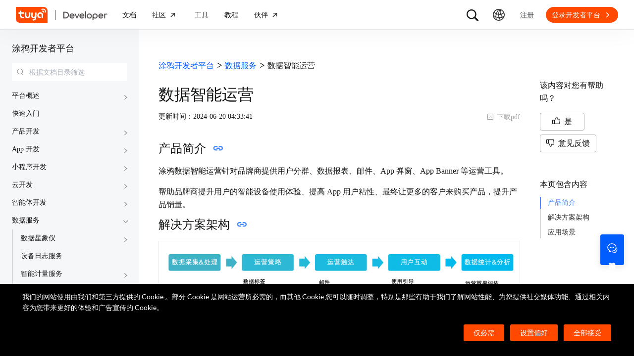

--- FILE ---
content_type: text/html; charset=utf-8
request_url: https://developer.tuya.com/cn/docs/iot/data-intelligent-operation?id=Kb6xqtmfc8tnp
body_size: 129418
content:
<!DOCTYPE html><html lang="zh"><head><meta charSet="utf-8" class="next-head"/><title class="next-head">数据智能运营-涂鸦开发者平台-涂鸦开发者</title><meta name="keywords" content="[],数据智能运营" class="next-head"/><meta name="description" content="产品简介涂鸦数据智能运营针对品牌商提供用户分群、数据报表、邮件、App 弹窗、App Banner 等运营工具。帮助品牌商提升用户的智能设备使用体验、......" class="next-head"/><link rel="preload" as="style" href="https://static1.tuyacn.com/static/developer-doc/_next/static/css/043bdc31e3de463ef325.css"/><link rel="stylesheet" href="https://static1.tuyacn.com/static/developer-doc/_next/static/css/043bdc31e3de463ef325.css"/><link rel="preload" as="style" href="https://static1.tuyacn.com/static/developer-doc/_next/static/css/e2ce3803531c2b5ae6ab.css"/><link rel="stylesheet" href="https://static1.tuyacn.com/static/developer-doc/_next/static/css/e2ce3803531c2b5ae6ab.css"/><link rel="preload" as="style" href="https://static1.tuyacn.com/static/developer-doc/_next/static/css/a15b01360c5aec250214.css"/><link rel="stylesheet" href="https://static1.tuyacn.com/static/developer-doc/_next/static/css/a15b01360c5aec250214.css"/><link rel="preload" as="style" href="https://static1.tuyacn.com/static/developer-doc/_next/static/css/4220b5209b8d377925a8.css"/><link rel="stylesheet" href="https://static1.tuyacn.com/static/developer-doc/_next/static/css/4220b5209b8d377925a8.css"/><link rel="preload" as="style" href="https://static1.tuyacn.com/static/developer-doc/_next/static/css/88fd198ac09349a89f4e.css"/><link rel="stylesheet" href="https://static1.tuyacn.com/static/developer-doc/_next/static/css/88fd198ac09349a89f4e.css"/><link rel="preload" as="style" href="https://static1.tuyacn.com/static/developer-doc/_next/static/css/983169371b8e984f1a75.css"/><link rel="stylesheet" href="https://static1.tuyacn.com/static/developer-doc/_next/static/css/983169371b8e984f1a75.css"/><link rel="preload" as="style" href="https://static1.tuyacn.com/static/developer-doc/_next/static/css/28f84a1288bf550fb943.css"/><link rel="stylesheet" href="https://static1.tuyacn.com/static/developer-doc/_next/static/css/28f84a1288bf550fb943.css"/><link rel="preload" as="style" href="https://static1.tuyacn.com/static/developer-doc/_next/static/css/17c7008cf2012ca84fa6.css"/><link rel="stylesheet" href="https://static1.tuyacn.com/static/developer-doc/_next/static/css/17c7008cf2012ca84fa6.css"/><link rel="preload" as="style" href="https://static1.tuyacn.com/static/developer-doc/_next/static/css/c6023115a574a7ead75a.css"/><link rel="stylesheet" href="https://static1.tuyacn.com/static/developer-doc/_next/static/css/c6023115a574a7ead75a.css"/><link rel="preload" as="style" href="https://static1.tuyacn.com/static/developer-doc/_next/static/css/44d121436576994589ab.css"/><link rel="stylesheet" href="https://static1.tuyacn.com/static/developer-doc/_next/static/css/44d121436576994589ab.css"/><link rel="preload" as="style" href="https://static1.tuyacn.com/static/developer-doc/_next/static/css/b412b9f25f077b88b749.css"/><link rel="stylesheet" href="https://static1.tuyacn.com/static/developer-doc/_next/static/css/b412b9f25f077b88b749.css"/><link rel="preload" as="style" href="https://static1.tuyacn.com/static/developer-doc/_next/static/css/6a1e481c478ef79fa0ea.css"/><link rel="stylesheet" href="https://static1.tuyacn.com/static/developer-doc/_next/static/css/6a1e481c478ef79fa0ea.css"/><link rel="preload" as="style" href="https://static1.tuyacn.com/static/developer-doc/_next/static/css/572b79d06408aa19ab12.css"/><link rel="stylesheet" href="https://static1.tuyacn.com/static/developer-doc/_next/static/css/572b79d06408aa19ab12.css"/><link rel="preload" as="style" href="https://static1.tuyacn.com/static/developer-doc/_next/static/css/cdb6cf2018ff446d0fe9.css"/><link rel="stylesheet" href="https://static1.tuyacn.com/static/developer-doc/_next/static/css/cdb6cf2018ff446d0fe9.css"/><link rel="preload" as="style" href="https://static1.tuyacn.com/static/developer-doc/_next/static/css/5ac1ea4b151fe58b28bb.css"/><link rel="stylesheet" href="https://static1.tuyacn.com/static/developer-doc/_next/static/css/5ac1ea4b151fe58b28bb.css"/><link rel="preload" as="script" href="https://static1.tuyacn.com/static/developer-doc/_next/static/chunks/pages/_app-dd37479e464b8e08f916.js"/><link rel="preload" as="script" href="https://static1.tuyacn.com/static/developer-doc/_next/static/chunks/sentry-c1d32c666d57c7753761.js"/><link rel="preload" as="script" href="https://static1.tuyacn.com/static/developer-doc/_next/static/runtime/main-96d226e24ce0ef8b49ca.js"/><link rel="preload" as="script" href="https://static1.tuyacn.com/static/developer-doc/_next/static/runtime/webpack-9c5611df62449b662169.js"/><link rel="preload" as="script" href="https://static1.tuyacn.com/static/developer-doc/_next/static/chunks/framework-31ab71c83db4a5d45256.js"/><link rel="preload" as="script" href="https://static1.tuyacn.com/static/developer-doc/_next/static/chunks/lib-ec42c665-f95f72f9569ef166e239.js"/><link rel="preload" as="script" href="https://static1.tuyacn.com/static/developer-doc/_next/static/chunks/lib-e971612a-62e11c5364d4dc969aab.js"/><link rel="preload" as="script" href="https://static1.tuyacn.com/static/developer-doc/_next/static/chunks/lib-8527ce07-c3a4b78f15ba359bc425.js"/><link rel="preload" as="script" href="https://static1.tuyacn.com/static/developer-doc/_next/static/chunks/lib-b8256ce8-b0761533c058bbb69163.js"/><link rel="preload" as="script" href="https://static1.tuyacn.com/static/developer-doc/_next/static/chunks/commons-fb23adcd60b2110faa0e.js"/><link rel="preload" as="script" href="https://static1.tuyacn.com/static/developer-doc/_next/static/chunks/shared-75cacde71e7f7ae9a72a4f651171d343074a54ff-c160e48848afbf60a466.js"/><link rel="preload" as="script" href="https://static1.tuyacn.com/static/developer-doc/_next/static/chunks/shared-860a0f13ad1608b9333e164034c114aaea7cbc7d-ddf1b6a4226d8104247b.js"/><link rel="preload" as="script" href="https://static1.tuyacn.com/static/developer-doc/_next/static/chunks/shared-b30c2cb031f1fb6cc488ee2374d83c391eebb349-cc00d6354c66aa82c44e.js"/><link rel="preload" as="script" href="https://static1.tuyacn.com/static/developer-doc/_next/static/chunks/shared-6ea1eb43b8a88b5cdd686e344f7ff3d8c790b661-db4861688d430783d557.js"/><link rel="preload" as="script" href="https://static1.tuyacn.com/static/developer-doc/_next/static/chunks/shared-4c6d65c572a7586c7961f03e27c5076eab7109f5-b4b6e828e06d7a82ffcb.js"/><link rel="preload" as="script" href="https://static1.tuyacn.com/static/developer-doc/_next/static/chunks/shared-14db014c9f7a4431dace05ab6f6a00868396e753-3a37e057020187829b40.js"/><link rel="preload" as="script" href="https://static1.tuyacn.com/static/developer-doc/_next/static/chunks/shared-1f0a2d4ef8f8a402d62b2d8ac9c8f63cfe59cd78-c4354cd1fb51bbf60a3c.js"/><link rel="preload" as="script" href="https://static1.tuyacn.com/static/developer-doc/_next/static/chunks/shared-52ec4ca96d8ca7aabb5a6eba704f2b490555430e-bc50a0938400416da208.js"/><link rel="preload" as="script" href="https://static1.tuyacn.com/static/developer-doc/_next/static/chunks/shared-d6b00c71d92614b98b7d21c141bada294e6a69de-bae8893335a47446a9ed.js"/><link rel="preload" as="script" href="https://static1.tuyacn.com/static/developer-doc/_next/static/chunks/shared-6104ee6507d1160e808751f5a2a74a7e4ab5ac51-606b381680748c6690a9.js"/><link rel="preload" as="script" href="https://static1.tuyacn.com/static/developer-doc/_next/static/chunks/shared-3c736403cd28a91847c36c3cab4231db55e02f4f-e24033b9f6208839379f.js"/><link rel="preload" as="script" href="https://static1.tuyacn.com/static/developer-doc/_next/static/chunks/shared-f6d4dcb7af0a40da25518aa09b94dedc07c8f77d-44ce8d1f2491b55c2096.js"/><link rel="preload" as="script" href="https://static1.tuyacn.com/static/developer-doc/_next/static/chunks/shared-f62ed34daeada59f5e965151846422a138e29e73-9ed9539fbc111f71bb28.js"/><link rel="preload" as="script" href="https://static1.tuyacn.com/static/developer-doc/_next/static/chunks/shared-0472cf38e15d21253c37f6d23e49a779c22b7929-db0a350d12ac4207837a.js"/><link rel="preload" as="script" href="https://static1.tuyacn.com/static/developer-doc/_next/static/chunks/shared-ce159c4ee4ca2883998d6b5ac640c111a35fbaa5-e8aae352e6aee659596c.js"/><link rel="preload" as="script" href="https://static1.tuyacn.com/static/developer-doc/_next/static/chunks/pages/docs/[space]/[...path]-25e645d2019bf77ab74d.js"/><noscript id="__nc_mp__"></noscript><link rel="preconnect" href="https://static1.tuyacn.com"/><link rel="dns-prefetch" href="https://static1.tuyacn.com"/><link rel="preconnect" href="https://images.tuyacn.com"/><link rel="dns-prefetch" href="https://images.tuyacn.com"/><meta charSet="utf-8"/><meta http-equiv="x-ua-compatible" content="ie=edge, chrome=1"/><meta name="renderer" content="webkit|ie-comp|ie-stand"/><meta name="google" content="notranslate"/><meta name="viewport" content="width=device-width, initial-scale=1.0, maximum-scale=1.0, minimum-scale=1.0, user-scalable=no,viewport-fit=cover"/><meta http-equiv="Cache-Control" content="no-transform"/><meta http-equiv="Cache-Control" content="no-siteapp"/><meta name="applicable-device" content="pc,mobile"/><meta name="theme-color" content="#4E85FE"/><link rel="icon" href="https://static1.tuyacn.com/static/eupheme/favicon.ico" type="image/x-icon"/><script src="https://static1.tuyacn.com/static/ty-lib/webb/webb.preload.min.js"></script><script>
          var $PAGE_DATA = {
            startTime: +new Date(),
          };
          (function(f,c,d,e,a,b){a=c.createElement(d);b=c.getElementsByTagName(d)[0];a.async=1;a.src=e;b.parentNode.insertBefore(a,b)
          })(window,document,"script","//static1.tuyacn.com/static/ty-lib/tpm3/tpm-preload.min.js?appId=developer-doc&version=&gatherServer=//tpm.tuyacn.com/a.gif&tpmVersion=");
          </script></head><body><div id="__next"><div id="__ty_protal_header__" class="typ-zh typ-header typ-theme-common typ-theme-kleinblue typh-single typh-fixed typh-opaque AppLayout_header__1PNqD AppLayout_headerZh__2HMG9" style="top:0"><div class="typ-header-container"><div class="typh-roof"><div class="typh-roof-site"><a href="https://www.tuya.com"><div class="tyw-mode-light tyw-color-gray3 earthV2-font earthV2-font-v2 earthV2-font-v2-zh-c2-regular">Tuya.com</div></a></div><div class="typh-roof-operation"><div class="typh-search-btn"><svg class="typh-search-btn-icon" viewBox="0 0 30 30" version="1.1" xmlns="http://www.w3.org/2000/svg"><g id="search" stroke="none" stroke-width="1" fill="none" fill-rule="evenodd"><rect x="0" y="0" width="30" height="30"></rect><path d="M4,13.7624307 C4,15.1076908 4.25452986,16.3706961 4.76358958,17.5514467 C5.27264931,18.7321973 5.97946743,19.7707927 6.88404396,20.667233 C7.78862048,21.5636733 8.83519292,22.2640548 10.0237613,22.7683774 C11.2123296,23.2727 12.4856516,23.5248613 13.8437271,23.5248613 C14.8872727,23.5248613 15.8779481,23.3719454 16.8157534,23.0661136 C17.7535587,22.7602818 18.6178437,22.3335832 19.4086082,21.7860177 L25.2124137,27.5466493 C25.3694097,27.7020305 25.5507555,27.8164343 25.7564511,27.8898606 C25.9621468,27.9632869 26.1730218,28 26.3890762,28 C26.7027991,28 26.9802998,27.9293389 27.2215785,27.7880166 C27.4628572,27.6466943 27.6529138,27.4544001 27.7917483,27.2111339 C27.9305828,26.9678677 28,26.6912531 28,26.3812903 C28,26.1688738 27.9609864,25.9650192 27.8829593,25.7697267 C27.8049322,25.5744341 27.6909857,25.3982976 27.5411198,25.2413173 L21.7772696,19.5098696 C22.3815762,18.7079106 22.8529676,17.8189996 23.1914439,16.8431363 C23.5299202,15.867273 23.6991583,14.8403711 23.6991583,13.7624307 C23.6991583,12.4171706 23.4444267,11.1541319 22.9349634,9.97331468 C22.4255001,8.79249746 21.7184802,7.75580098 20.8139036,6.86322523 C19.9093271,5.97064948 18.8627547,5.27030133 17.6741863,4.7621808 C16.485618,4.25406027 15.2087982,4 13.8437271,4 C12.4856516,4 11.2123296,4.25406027 10.0237613,4.7621808 C8.83519292,5.27030133 7.78862048,5.97064948 6.88404396,6.86322523 C5.97946743,7.75580098 5.27264931,8.79249746 4.76358958,9.97331468 C4.25452986,11.1541319 4,12.4171706 4,13.7624307 Z M6.34868371,13.7624307 C6.34868371,12.7356621 6.54254076,11.7737245 6.93025485,10.8766179 C7.31796894,9.97951127 7.85712964,9.19084504 8.54773696,8.51061916 C9.23834428,7.83039328 10.0345236,7.2984192 10.936275,6.91469692 C11.8380265,6.53097463 12.8071772,6.33911349 13.8437271,6.33911349 C14.87947,6.33911349 15.8501677,6.53097463 16.7558205,6.91469692 C17.6614733,7.2984192 18.4576526,7.83039328 19.1443586,8.51061916 C19.8310645,9.19084504 20.3683082,9.97951127 20.7560896,10.8766179 C21.1438709,11.7737245 21.3377616,12.7356621 21.3377616,13.7624307 C21.3377616,14.7883997 21.1438709,15.7501041 20.7560896,16.6475439 C20.3683082,17.5449836 19.8310645,18.3336498 19.1443586,19.0135426 C18.4576526,19.6934353 17.6614733,20.2254094 16.7558205,20.6094648 C15.8501677,20.9935202 14.87947,21.1855479 13.8437271,21.1855479 C12.8071772,21.1855479 11.8380265,20.9935202 10.936275,20.6094648 C10.0345236,20.2254094 9.23834428,19.6934353 8.54773696,19.0135426 C7.85712964,18.3336498 7.31796894,17.5449836 6.93025485,16.6475439 C6.54254076,15.7501041 6.34868371,14.7883997 6.34868371,13.7624307 Z" fill-rule="nonzero"></path></g></svg></div><div class="typh-menu-btn"><div class="typh-menu-btn-text"><svg viewBox="0 0 30 30" fill="none" version="1.1" xmlns="http://www.w3.org/2000/svg" class="typh-menu-icon"><g id="lang" stroke="none" stroke-width="1" fill="none" fill-rule="evenodd"><rect x="0" y="0" width="30" height="30"></rect><path d="M4.97435011,10.0137665 C5.93203181,11.0443229 7.00929507,11.9250885 8.20613989,12.656063 C9.40298471,13.3870376 10.6812659,13.9439048 12.0409835,14.3266645 C13.4007012,14.7094243 14.8010083,14.897073 16.241905,14.8896108 C17.9467946,14.8896108 19.5961067,14.6095851 21.1898414,14.0495336 C22.783576,13.4894821 24.2399752,12.6831779 25.559039,11.6306208 L24.8591105,10.232036 C23.6535174,11.2441943 22.3139981,12.021679 20.8405526,12.5644902 C19.367107,13.1073014 17.8342245,13.3823738 16.241905,13.3897073 C14.17023,13.3971695 12.2141484,12.96835 10.3736602,12.1032486 C8.53317198,11.2381473 6.9621443,10.0228369 5.66057716,8.45731747 L4.97435011,10.0137665 Z M3.70263012,16.6654873 C5.2281795,17.9729173 6.89022812,19.0092634 8.68877596,19.7745256 C10.4873238,20.5397877 12.3483963,21.0315214 14.2719934,21.2497266 C16.1955905,21.4679318 18.1149099,21.4045674 20.0299517,21.0596333 C21.9449934,20.7146993 23.7809467,20.0820843 25.5378115,19.1617884 L25.4947776,17.4474751 C23.7920751,18.4400772 21.9990271,19.1285622 20.1156336,19.5129302 C18.2322401,19.8972982 16.3402269,19.9805725 14.4395941,19.7627533 C12.5389613,19.5449341 10.70497,19.0344805 8.93762011,18.2313927 C7.17027025,17.4283049 5.55128772,16.3426825 4.08067253,14.9745256 L3.70263012,16.6654873 Z M9.5116309,24.6997748 L11.3011088,25.1141203 C10.8916111,24.1489225 10.5803388,23.160148 10.367292,22.1477967 C10.1542451,21.1354455 10.0403242,20.102734 10.0255293,19.0496623 C9.92132157,17.1256996 10.1210852,15.2559022 10.6248201,13.4402702 C11.128555,11.6246381 11.89416,9.92711483 12.9216352,8.34770023 C13.9491103,6.76828562 15.2042664,5.37561917 16.6871035,4.16970087 L15.1071989,3.53264715 C13.6342679,4.83480219 12.3906261,6.31354133 11.3762734,7.96886459 C10.3619208,9.62418784 9.60905224,11.3944033 9.11766787,13.2795111 C8.6262835,15.1646188 8.42523338,17.0991316 8.51451752,19.0830492 C8.52944109,20.0342232 8.62081581,20.9788035 8.78864168,21.91679 C8.95646755,22.8547765 9.19746396,23.7824381 9.5116309,24.6997748 Z M17.2531057,25.8555806 L18.6479452,25.2345449 C17.5540216,23.6972017 16.715439,22.0311997 16.1321974,20.2365391 C15.5489559,18.4418784 15.2573351,16.5893857 15.2573351,14.6790608 C15.2573351,12.8707623 15.5174685,11.1174333 16.0377351,9.41907366 C16.5580017,7.72071406 17.310034,6.14023802 18.293832,4.67764555 L16.8324154,4.15503377 C15.83215,5.72029592 15.0694075,7.39774847 14.5441878,9.18739144 C14.0189681,10.9770344 13.7563582,12.8075909 13.7563582,14.6790608 C13.7563582,16.701962 14.0547332,18.6616597 14.6514831,20.5581537 C15.2482331,22.4546478 16.1154406,24.2204567 17.2531057,25.8555806 Z M24.0941488,21.53477 L25.100718,20.3897716 C23.7883442,19.6369894 22.6556643,18.699614 21.7026784,17.5776455 C20.7496924,16.4556771 20.0099464,15.201962 19.4834401,13.8165005 C18.9569339,12.4310389 18.686219,10.9736893 18.6712954,9.44445159 C18.6563719,8.63171438 18.721566,7.82412351 18.8668779,7.021679 C19.0121897,6.21923448 19.2309294,5.44174976 19.523097,4.68922483 L18.0763466,4.28144098 C17.7602499,5.10061113 17.5267153,5.94261821 17.3757428,6.80746221 C17.2247702,7.67230621 17.1529505,8.55503377 17.1602837,9.4556449 C17.1752072,11.1171438 17.4654772,12.7088131 18.0310935,14.2306529 C18.5967097,15.7524928 19.3965039,17.1395304 20.4304759,18.3917658 C21.464448,19.6440013 22.6856722,20.6916693 24.0941488,21.53477 Z M9.95914511,14.7585719 C10.4756808,14.7585719 10.9177917,14.5744934 11.2854777,14.2063364 C11.6531636,13.8381795 11.8370066,13.3920875 11.8370066,12.8680605 C11.8370066,12.3522676 11.6531636,11.9121904 11.2854777,11.5478289 C10.9177917,11.1834674 10.4756808,11.0012866 9.95914511,11.0012866 C9.44325263,11.0012866 9.00107746,11.1834674 8.63261959,11.5478289 C8.26416171,11.9121904 8.07993278,12.3522676 8.07993278,12.8680605 C8.07993278,13.3920875 8.26416171,13.8381795 8.63261959,14.2063364 C9.00107746,14.5744934 9.44325263,14.7585719 9.95914511,14.7585719 Z M18.9250605,15.7306529 C19.435035,15.7306529 19.8705525,15.548247 20.2316129,15.1834352 C20.5926733,14.8186234 20.7732035,14.3771631 20.7732035,13.8590544 C20.7732035,13.3565133 20.5926733,12.9228369 20.2316129,12.5580251 C19.8705525,12.1932133 19.435035,12.0108073 18.9250605,12.0108073 C18.406981,12.0108073 17.967411,12.1932133 17.6063506,12.5580251 C17.2452901,12.9228369 17.0647599,13.3565133 17.0647599,13.8590544 C17.0647599,14.3771631 17.2452901,14.8186234 17.6063506,15.1834352 C17.967411,15.548247 18.406981,15.7306529 18.9250605,15.7306529 Z M15.436225,22.4331296 C15.9536613,22.4331296 16.3947751,22.2488903 16.7595664,21.8804117 C17.1243577,21.5119331 17.3067534,21.0689611 17.3067534,20.5514957 C17.3067534,20.0333869 17.1241648,19.5919267 16.7589875,19.2271148 C16.3938103,18.862303 15.9528894,18.6798971 15.436225,18.6798971 C14.9099118,18.6798971 14.4643595,18.862303 14.0995682,19.2271148 C13.7347769,19.5919267 13.5523813,20.0333869 13.5523813,20.5514957 C13.5523813,21.0689611 13.7347769,21.5119331 14.0995682,21.8804117 C14.4643595,22.2488903 14.9099118,22.4331296 15.436225,22.4331296 Z M15.0004824,27 C16.6427187,27 18.187212,26.6853329 19.6339624,26.0559987 C21.0807127,25.4266645 22.3572572,24.5608556 23.4635956,23.4585719 C24.5699341,22.3562882 25.4359195,21.0815375 26.0615517,19.6343197 C26.6871839,18.187102 27,16.6423287 27,15 C27,13.3576713 26.6853185,11.8129302 26.0559554,10.3657768 C25.4265923,8.91862335 24.5587415,7.64203924 23.452403,6.53602445 C22.3460645,5.43000965 21.06952,4.56416854 19.6227697,3.93850113 C18.1760194,3.31283371 16.6311401,3 14.9881319,3 C13.3533574,3 11.8126271,3.31283371 10.3659411,3.93850113 C8.91925511,4.56416854 7.64274285,5.43000965 6.53640435,6.53602445 C5.43006585,7.64203924 4.5640805,8.91862335 3.9384483,10.3657768 C3.3128161,11.8129302 3,13.3576713 3,15 C3,16.6423287 3.31468155,18.187102 3.94404464,19.6343197 C4.57340774,21.0815375 5.43939309,22.3562882 6.54200069,23.4585719 C7.6446083,24.5608556 8.91925511,25.4266645 10.3659411,26.0559987 C11.8126271,26.6853329 13.3574742,27 15.0004824,27 Z M15.0004824,25.2553876 C13.6004969,25.2553876 12.2811759,24.9876809 11.0425193,24.4522676 C9.80386276,23.9168543 8.71241567,23.1770023 7.76817805,22.2327115 C6.82394043,21.2884207 6.08396922,20.1967192 5.54826441,18.9576069 C5.0125596,17.7184947 4.7447072,16.3992924 4.7447072,15 C4.7447072,13.6007076 5.0125596,12.2815053 5.54826441,11.0423931 C6.08396922,9.8032808 6.82394043,8.71157929 7.76817805,7.76728852 C8.71241567,6.82299775 9.80199731,6.08317787 11.036923,5.54782888 C12.2718486,5.0124799 13.5889183,4.7448054 14.9881319,4.7448054 C16.3955792,4.7448054 17.7167979,5.0124799 18.9517879,5.54782888 C20.1867778,6.08317787 21.2784501,6.82299775 22.2268045,7.76728852 C23.175159,8.71157929 23.9169957,9.8032808 24.4523145,11.0423931 C24.9876334,12.2815053 25.2552928,13.6007076 25.2552928,15 C25.2552928,16.3992924 24.9876334,17.7184947 24.4523145,18.9576069 C23.9169957,20.1967192 23.1769923,21.2884207 22.2323044,22.2327115 C21.2876165,23.1770023 20.1959443,23.9168543 18.9572877,24.4522676 C17.7186311,24.9876809 16.3996961,25.2553876 15.0004824,25.2553876 Z" fill="#000" fill-rule="nonzero"></path></g></svg></div><div class="typh-menu-btn-box"><div><div class="typh-menu-btn-item"><div class="tyw-mode-light tyw-color-gray3 earthV2-font earthV2-font-v2 earthV2-font-v2-zh-c2-regular">简体中文</div></div><div class="typh-menu-btn-item"><div class="tyw-mode-light tyw-color-gray3 earthV2-font earthV2-font-v2 earthV2-font-v2-zh-c2-regular">English</div></div></div></div></div><div class="typh-btn"><div class="tyw-mode-light tyw-color-gray3 earthV2-font earthV2-font-v2 earthV2-font-v2-zh-c2-regular">注册</div></div><div class="typh-btn typh-btn-primary typ-theme-orange"><div class="tyw-mode-light tyw-color-gray2 earthV2-font earthV2-font-v2 earthV2-font-v2-zh-s8-bold">登录开发者平台</div><svg class="typh-btn-icon" viewBox="0 0 24 24" version="1.1" fill="none" xmlns="http://www.w3.org/2000/svg"><path d="M6 12.1992H16.6705" stroke-width="1.5"></path><path d="M12.3349 7.53038L16.9866 12.1821L12.3349 16.8339" stroke-width="1.5"></path></svg></div></div></div><div class="typh-logo typh-logo-single typh-logo-sup"><a href="//www.tuya.com" class="typh-logo-main"><svg viewBox="0 0 60 30" fill="none" xmlns="http://www.w3.org/2000/svg" class="typh-logo-svg"><path fill="#FF4800" d="M52.1,0H0.9C0.4,0,0,0.4,0,0.9v21.2C0,26.9,3.1,30,7.9,30h51.2c0.5,0,0.9-0.4,0.9-0.9V7.9C60,3.1,56.9,0,52.1,0z M12.8,18.8h1.5c0.8,0,1.4,0.6,1.4,1.4c0,0.8-0.7,1.4-1.5,1.4h-1.5c-3.1,0-5.4-2.5-5.3-5.6l0.1-2.9H6c-0.8,0-1.4-0.6-1.4-1.4c0-0.8,0.7-1.4,1.5-1.4h1.4l0.1-1.8C7.6,7.7,8.3,7,9,7c0.8,0,1.4,0.6,1.4,1.4l-0.1,1.8h3.9c0.8,0,1.4,0.6,1.4,1.4c0,0.8-0.7,1.4-1.5,1.4h-3.9L10.2,16C10.1,17.5,11.2,18.8,12.8,18.8z M27.2,15.9c-0.1,3.1-1.7,5.6-5.2,5.6c-3.5,0-5.1-2.5-5-5.6l0.1-4.2c0-0.8,0.7-1.4,1.5-1.4c0.8,0,1.4,0.6,1.4,1.4l-0.1,4.2c0,1.5,0.6,2.8,2.2,2.8s2.3-1.2,2.4-2.8l0.1-4.2c0-0.8,0.7-1.4,1.5-1.4c0.8,0,1.4,0.6,1.4,1.4L27.2,15.9z M38.7,20.8c-0.2,3.1-2.9,5-5.9,5c-0.8,0-1.4-0.6-1.3-1.4c0-0.8,0.7-1.4,1.5-1.4c1.5,0,2.9-0.7,3-2.2c-0.6,0.6-1.3,0.8-2.3,0.8c-3.1,0-5-2.5-4.8-5.6l0.2-4.2c0-0.8,0.7-1.4,1.5-1.4c0.8,0,1.4,0.6,1.3,1.4l-0.2,4.2c-0.1,1.5,0.6,2.8,2.1,2.8c1.5,0,2.3-1.2,2.4-2.8l0.2-4.2c0-0.8,0.7-1.4,1.5-1.4c0.8,0,1.4,0.6,1.3,1.4L38.7,20.8z M51.6,19.6c0,0.8-0.7,1.4-1.5,1.4c-0.8,0-1.4-0.6-1.4-1.4l0.1-3.9c0.1-1.5-1.1-2.8-2.7-2.8c-1.5,0-2.8,1.2-2.9,2.8c-0.1,1.5,1.1,2.8,2.7,2.8c0.8,0,1.4,0.6,1.4,1.4c0,0.8-0.7,1.4-1.5,1.4c-3.1,0-5.5-2.4-5.4-5.5c0.1-3.1,2.7-5.7,5.8-5.7s5.5,2.5,5.4,5.6L51.6,19.6z M53.8,10.2L53.8,10.2c-0.1,0.5-0.5,0.8-0.9,0.8c0,0-0.1,0-0.1,0c-0.5-0.1-0.9-0.5-0.8-1l0.1,0l-0.1,0c0-0.4-0.1-0.8-0.4-1c-0.3-0.2-0.7-0.3-1.1-0.1l0,0c-0.5,0.2-1,0-1.2-0.5c-0.2-0.4,0-0.9,0.4-1.2l0.1,0c1-0.5,2.2-0.3,3,0.3C53.5,8,54,9.1,53.8,10.2z M57.2,10.1c-0.1,0.5-0.5,0.8-0.9,0.8c0,0-0.1,0-0.1,0c-0.3,0-0.5-0.2-0.6-0.4s-0.2-0.4-0.2-0.7c0.2-1.5-0.4-3-1.7-3.9c-1.2-0.9-2.8-1.1-4.2-0.4c-0.2,0.1-0.5,0.1-0.7,0c-0.2-0.1-0.4-0.3-0.5-0.5c-0.2-0.5,0-1,0.4-1.2c2-0.9,4.3-0.7,6.1,0.6C56.5,5.7,57.4,7.9,57.2,10.1z"></path></svg></a><a href="/" class="typh-logo-assistant typh-logo-has-hover"><img src="https://images.tuyacn.com/rms-static/3e901440-4bce-11ee-beb1-377a1535f238-1693905968004.png?tyName=developer-logo.png" alt="logo"/><img class="typh-logo-hover" src="https://images.tuyacn.com/rms-static/d7b305d0-5b71-11ee-beb1-377a1535f238-1695625500333.png?tyName=developer-logo-hover.png" alt="logo"/></a></div><div class="typh-menu-wrapper"><div class="typh-menu typh-menu-logo"><div class="style_typh-menu-scroll-container__3573J typh-menu-scroll-container typh-menu-box"><div class="style_scroll-indicator__LZIQu style_scroll-indicator-left___PBwK style_hidden__lgeaT"><svg viewBox="0 0 24 24" version="1.1" xmlns="http://www.w3.org/2000/svg"><path d="M15.6025 11.5296C15.6041 11.5313 15.6058 11.533 15.6075 11.5346C15.959 11.8861 15.959 12.4559 15.6075 12.8074L9.67851 18.7364C9.32704 19.0879 8.75719 19.0879 8.40572 18.7364C8.05425 18.3849 8.05425 17.8151 8.40572 17.4636L13.6983 12.171L8.2636 6.73636C7.91213 6.38489 7.91213 5.81504 8.2636 5.46357C8.61508 5.1121 9.18492 5.1121 9.5364 5.46357L15.6025 11.5296Z"></path></svg></div><div class="style_items-wrapper__5PRDD"><div class="typh-menu-item"><a href="https://developer.tuya.com/cn/overview" class="ty-menu-link ty-menu-link-hover typh-menu-title" target="_self" style="cursor:pointer"><div class="tyw-mode-light tyw-color-gray3 typh-menu-title-font earthV2-font earthV2-font-v2 earthV2-font-v2-zh-b3-regular">文档</div></a><div class="typh-submenu"><div class="typh-column-menu-container typh-column-menu-hr"><div style="display:flex"><div class="typh-column-menu-left"><div class="typh-column-menu-title">空间</div><div class="typh-column-menu-list"><div class="typh-column-menu"><div class="typh-cm-header"><i style="background-image:url(&#x27;https://images.tuyacn.com/oceanus/image/rc-upload-1695701022304-17/IoT平台.png&#x27;)" class="typh-cm-icon"></i><a href="https://developer.tuya.com/cn/docs/iot" class="ty-menu-link ty-menu-link-hover" target="_self" style="cursor:pointer"><span class="typh-cm-text">开发者平台</span></a></div></div><div class="typh-column-menu"><div class="typh-cm-header"><i style="background-image:url(&#x27;https://images.tuyacn.com/oceanus/image/rc-upload-1695698789964-28/涂鸦OS.png&#x27;)" class="typh-cm-icon"></i><a href="https://developer.tuya.com/cn/docs/iot-device-dev" class="ty-menu-link ty-menu-link-hover" target="_self" style="cursor:pointer"><span class="typh-cm-text">TuyaOS</span></a></div></div><div class="typh-column-menu"><div class="typh-cm-header"><i style="background-image:url(&#x27;https://images.tuyacn.com/oceanus/image/rc-upload-1695698789964-66/App.png&#x27;)" class="typh-cm-icon"></i><a href="https://developer.tuya.com/cn/docs/app-development/" class="ty-menu-link ty-menu-link-hover" target="_self" style="cursor:pointer"><span class="typh-cm-text">Smart App SDK</span></a></div></div><div class="typh-column-menu"><div class="typh-cm-header"><i style="background-image:url(&#x27;https://images.tuyacn.com/oceanus/image/rc-upload-1695701022304-20/云开发.png&#x27;)" class="typh-cm-icon"></i><a href="https://developer.tuya.com/cn/docs/cloud" class="ty-menu-link ty-menu-link-hover" target="_self" style="cursor:pointer"><span class="typh-cm-text">云开发</span></a></div></div><div class="typh-column-menu"><div class="typh-cm-header"><i style="background-image:url(&#x27;https://images.tuyacn.com/oceanus/image/rc-upload-1695698789964-73/MiniApp.png&#x27;)" class="typh-cm-icon"></i><a href="https://developer.tuya.com/cn/miniapp/guide" class="ty-menu-link ty-menu-link-hover" target="_self" style="cursor:pointer"><span class="typh-cm-text">涂鸦小程序</span></a></div></div><div class="typh-column-menu"><div class="typh-cm-header"><i style="background-image:url(&#x27;https://images.tuyacn.com/oceanus/image/rc-upload-1695698789964-76/Cube.png&#x27;)" class="typh-cm-icon"></i><a href="https://developer.tuya.com/cn/docs/cubeprivate-cloud" class="ty-menu-link ty-menu-link-hover" target="_self" style="cursor:pointer"><span class="typh-cm-text">Cube</span></a></div></div><div class="typh-column-menu"><div class="typh-cm-header"><i style="background-image:url(&#x27;https://images.tuyacn.com/oceanus/image/rc-upload-1696904135729-2/智能小程序教程.png&#x27;)" class="typh-cm-icon"></i><a href="https://developer.tuya.com/cn/overview" class="ty-menu-link ty-menu-link-hover" target="_self" style="cursor:pointer"><span class="typh-cm-text">前往 文档中心</span></a></div></div></div></div><div class="typh-column-menu-right"><div class="typh-column-menu-title">探索</div><div class="typh-column-menu-list"><div class="typh-cm-item"><div><a href="https://promotion.tuya.com/develop/miniapp_activity" class="ty-menu-link ty-menu-link-hover typh-cm-item-title" target="_blank" style="cursor:pointer">开发者活动｜Tuya MiniApp 面板小程序创新挑战赛<i class="ty-menu-link-icon lean1"><svg viewBox="0 0 24 24" version="1.1" xmlns="http://www.w3.org/2000/svg"><path fill-rule="evenodd" clip-rule="evenodd" d="M13.7462 9.42258L8.95437 9.42258L8.95437 7.92258H15.5329L16.2829 7.92258L16.2829 8.67258V15.2511H14.7829L14.7829 10.5072L8.30668 16.9834L7.24602 15.9228L13.7462 9.42258Z"></path></svg></i></a></div><div class="typh-cm-item-desc">专注于设备控制面板场景，可在涂鸦系 App 上同时运行</div></div></div></div></div></div></div></div><div class="typh-menu-item"><a href="https://www.tuyaos.com/viewforum.php?f=21" class="ty-menu-link ty-menu-link-hover typh-menu-title" target="_blank" style="cursor:pointer"><div class="tyw-mode-light tyw-color-gray3 typh-menu-title-font earthV2-font earthV2-font-v2 earthV2-font-v2-zh-b3-regular"> 社区</div><i class="ty-menu-link-icon lean"><svg viewBox="0 0 24 24" version="1.1" xmlns="http://www.w3.org/2000/svg"><path fill-rule="evenodd" clip-rule="evenodd" d="M13.7462 9.42258L8.95437 9.42258L8.95437 7.92258H15.5329L16.2829 7.92258L16.2829 8.67258V15.2511H14.7829L14.7829 10.5072L8.30668 16.9834L7.24602 15.9228L13.7462 9.42258Z"></path></svg></i></a></div><div class="typh-menu-item"><a class="ty-menu-link ty-menu-link-hover typh-menu-title" target="_self" style="cursor:default"><div class="tyw-mode-light tyw-color-gray3 typh-menu-title-font earthV2-font earthV2-font-v2 earthV2-font-v2-zh-b3-regular">工具</div></a><div class="typh-submenu"><div class="typh-column-menu-container typh-column-menu-no-title"><div style="display:flex"><div class="typh-column-menu-left"><div class="typh-column-menu-list"><div class="typh-column-menu"><div class="typh-cm-header"><i style="background-image:url(&#x27;https://images.tuyacn.com/oceanus/image/rc-upload-1695701022304-23/Wind IDE.png&#x27;)" class="typh-cm-icon"></i><a href="https://developer.tuya.com/cn/ide" class="ty-menu-link ty-menu-link-hover" target="_self" style="cursor:pointer"><span class="typh-cm-text">涂鸦 Wind IDE</span></a></div></div><div class="typh-column-menu"><div class="typh-cm-header"><i style="background-image:url(&#x27;https://images.tuyacn.com/oceanus/image/rc-upload-1695698789964-19/小程序开发工具.png&#x27;)" class="typh-cm-icon"></i><a href="https://developer.tuya.com/cn/miniapp/devtools" class="ty-menu-link ty-menu-link-hover" target="_self" style="cursor:pointer"><span class="typh-cm-text">Tuya MiniApp IDE</span></a></div></div><div class="typh-column-menu"><div class="typh-cm-header"><i style="background-image:url(&#x27;https://images.tuyacn.com/oceanus/image/rc-upload-1695701022304-26/模组调试助手.png&#x27;)" class="typh-cm-icon"></i><a href="https://developer.tuya.com/cn/docs/iot/module-debugging-assistant-instruction?id=K9hs0cj3lf0au" class="ty-menu-link ty-menu-link-hover" target="_self" style="cursor:pointer"><span class="typh-cm-text">模组调试助手</span></a></div></div><div class="typh-column-menu"><div class="typh-cm-header"><i style="background-image:url(&#x27;https://images.tuyacn.com/oceanus/image/rc-upload-1695698789964-25/产测工具.png&#x27;)" class="typh-cm-icon"></i><a href="https://developer.tuya.com/cn/docs/iot/module-prod-test?id=Kbu0fygpwirk5" class="ty-menu-link ty-menu-link-hover" target="_self" style="cursor:pointer"><span class="typh-cm-text">云模组产测工具</span></a></div></div><div class="typh-column-menu"><div class="typh-cm-header"><i style="background-image:url(&#x27;https://images.tuyacn.com/oceanus/image/rc-upload-1695698789964-16/开发板.png&#x27;)" class="typh-cm-icon"></i><a href="https://developer.tuya.com/cn/docs/iot-device-dev/tuyaos-development-board?id=Kcke8d4n8c9om" class="ty-menu-link ty-menu-link-hover" target="_self" style="cursor:pointer"><span class="typh-cm-text">TuyaOS 开发板</span></a></div></div></div></div></div></div></div></div><div class="typh-menu-item"><a class="ty-menu-link ty-menu-link-hover typh-menu-title" target="_self" style="cursor:default"><div class="tyw-mode-light tyw-color-gray3 typh-menu-title-font earthV2-font earthV2-font-v2 earthV2-font-v2-zh-b3-regular">教程</div></a><div class="typh-submenu"><div class="typh-column-menu-container typh-column-menu-no-title"><div style="display:flex"><div class="typh-column-menu-left"><div class="typh-column-menu-list"><div class="typh-column-menu"><div class="typh-cm-header"><i style="background-image:url(&#x27;https://images.tuyacn.com/oceanus/image/rc-upload-1695698789964-88/智能小程序教程.png&#x27;)" class="typh-cm-icon"></i><a href="https://developer.tuya.com/cn/miniapp-codelabs" class="ty-menu-link ty-menu-link-hover" target="_self" style="cursor:pointer"><span class="typh-cm-text">小程序开发教程</span></a></div></div><div class="typh-column-menu"><div class="typh-cm-header"><i style="background-image:url(&#x27;https://images.tuyacn.com/oceanus/image/rc-upload-1695701022304-29/Demo中心.png&#x27;)" class="typh-cm-icon"></i><a href="https://developer.tuya.com/cn/demo" class="ty-menu-link ty-menu-link-hover" target="_self" style="cursor:pointer"><span class="typh-cm-text">Demo 中心</span></a></div></div></div></div></div></div></div></div><div class="typh-menu-item"><a href="https://www.tuya.com/cn/provider?type=1" class="ty-menu-link ty-menu-link-hover typh-menu-title" target="_blank" style="cursor:pointer"><div class="tyw-mode-light tyw-color-gray3 typh-menu-title-font earthV2-font earthV2-font-v2 earthV2-font-v2-zh-b3-regular">伙伴</div><i class="ty-menu-link-icon lean"><svg viewBox="0 0 24 24" version="1.1" xmlns="http://www.w3.org/2000/svg"><path fill-rule="evenodd" clip-rule="evenodd" d="M13.7462 9.42258L8.95437 9.42258L8.95437 7.92258H15.5329L16.2829 7.92258L16.2829 8.67258V15.2511H14.7829L14.7829 10.5072L8.30668 16.9834L7.24602 15.9228L13.7462 9.42258Z"></path></svg></i></a></div></div><div class="style_scroll-indicator__LZIQu style_scroll-indicator-right__2k-GW style_hidden__lgeaT"><svg viewBox="0 0 24 24" version="1.1" xmlns="http://www.w3.org/2000/svg"><path d="M15.6025 11.5296C15.6041 11.5313 15.6058 11.533 15.6075 11.5346C15.959 11.8861 15.959 12.4559 15.6075 12.8074L9.67851 18.7364C9.32704 19.0879 8.75719 19.0879 8.40572 18.7364C8.05425 18.3849 8.05425 17.8151 8.40572 17.4636L13.6983 12.171L8.2636 6.73636C7.91213 6.38489 7.91213 5.81504 8.2636 5.46357C8.61508 5.1121 9.18492 5.1121 9.5364 5.46357L15.6025 11.5296Z"></path></svg></div></div></div></div><div class="typh-operation"><div class="typh-operation-pc"><div class="typh-search-btn"><svg class="typh-search-btn-icon" viewBox="0 0 30 30" version="1.1" xmlns="http://www.w3.org/2000/svg"><g id="search" stroke="none" stroke-width="1" fill="none" fill-rule="evenodd"><rect x="0" y="0" width="30" height="30"></rect><path d="M4,13.7624307 C4,15.1076908 4.25452986,16.3706961 4.76358958,17.5514467 C5.27264931,18.7321973 5.97946743,19.7707927 6.88404396,20.667233 C7.78862048,21.5636733 8.83519292,22.2640548 10.0237613,22.7683774 C11.2123296,23.2727 12.4856516,23.5248613 13.8437271,23.5248613 C14.8872727,23.5248613 15.8779481,23.3719454 16.8157534,23.0661136 C17.7535587,22.7602818 18.6178437,22.3335832 19.4086082,21.7860177 L25.2124137,27.5466493 C25.3694097,27.7020305 25.5507555,27.8164343 25.7564511,27.8898606 C25.9621468,27.9632869 26.1730218,28 26.3890762,28 C26.7027991,28 26.9802998,27.9293389 27.2215785,27.7880166 C27.4628572,27.6466943 27.6529138,27.4544001 27.7917483,27.2111339 C27.9305828,26.9678677 28,26.6912531 28,26.3812903 C28,26.1688738 27.9609864,25.9650192 27.8829593,25.7697267 C27.8049322,25.5744341 27.6909857,25.3982976 27.5411198,25.2413173 L21.7772696,19.5098696 C22.3815762,18.7079106 22.8529676,17.8189996 23.1914439,16.8431363 C23.5299202,15.867273 23.6991583,14.8403711 23.6991583,13.7624307 C23.6991583,12.4171706 23.4444267,11.1541319 22.9349634,9.97331468 C22.4255001,8.79249746 21.7184802,7.75580098 20.8139036,6.86322523 C19.9093271,5.97064948 18.8627547,5.27030133 17.6741863,4.7621808 C16.485618,4.25406027 15.2087982,4 13.8437271,4 C12.4856516,4 11.2123296,4.25406027 10.0237613,4.7621808 C8.83519292,5.27030133 7.78862048,5.97064948 6.88404396,6.86322523 C5.97946743,7.75580098 5.27264931,8.79249746 4.76358958,9.97331468 C4.25452986,11.1541319 4,12.4171706 4,13.7624307 Z M6.34868371,13.7624307 C6.34868371,12.7356621 6.54254076,11.7737245 6.93025485,10.8766179 C7.31796894,9.97951127 7.85712964,9.19084504 8.54773696,8.51061916 C9.23834428,7.83039328 10.0345236,7.2984192 10.936275,6.91469692 C11.8380265,6.53097463 12.8071772,6.33911349 13.8437271,6.33911349 C14.87947,6.33911349 15.8501677,6.53097463 16.7558205,6.91469692 C17.6614733,7.2984192 18.4576526,7.83039328 19.1443586,8.51061916 C19.8310645,9.19084504 20.3683082,9.97951127 20.7560896,10.8766179 C21.1438709,11.7737245 21.3377616,12.7356621 21.3377616,13.7624307 C21.3377616,14.7883997 21.1438709,15.7501041 20.7560896,16.6475439 C20.3683082,17.5449836 19.8310645,18.3336498 19.1443586,19.0135426 C18.4576526,19.6934353 17.6614733,20.2254094 16.7558205,20.6094648 C15.8501677,20.9935202 14.87947,21.1855479 13.8437271,21.1855479 C12.8071772,21.1855479 11.8380265,20.9935202 10.936275,20.6094648 C10.0345236,20.2254094 9.23834428,19.6934353 8.54773696,19.0135426 C7.85712964,18.3336498 7.31796894,17.5449836 6.93025485,16.6475439 C6.54254076,15.7501041 6.34868371,14.7883997 6.34868371,13.7624307 Z" fill-rule="nonzero"></path></g></svg></div><div class="typh-menu-btn"><div class="typh-menu-btn-text"><svg viewBox="0 0 30 30" fill="none" version="1.1" xmlns="http://www.w3.org/2000/svg" class="typh-menu-icon"><g id="lang" stroke="none" stroke-width="1" fill="none" fill-rule="evenodd"><rect x="0" y="0" width="30" height="30"></rect><path d="M4.97435011,10.0137665 C5.93203181,11.0443229 7.00929507,11.9250885 8.20613989,12.656063 C9.40298471,13.3870376 10.6812659,13.9439048 12.0409835,14.3266645 C13.4007012,14.7094243 14.8010083,14.897073 16.241905,14.8896108 C17.9467946,14.8896108 19.5961067,14.6095851 21.1898414,14.0495336 C22.783576,13.4894821 24.2399752,12.6831779 25.559039,11.6306208 L24.8591105,10.232036 C23.6535174,11.2441943 22.3139981,12.021679 20.8405526,12.5644902 C19.367107,13.1073014 17.8342245,13.3823738 16.241905,13.3897073 C14.17023,13.3971695 12.2141484,12.96835 10.3736602,12.1032486 C8.53317198,11.2381473 6.9621443,10.0228369 5.66057716,8.45731747 L4.97435011,10.0137665 Z M3.70263012,16.6654873 C5.2281795,17.9729173 6.89022812,19.0092634 8.68877596,19.7745256 C10.4873238,20.5397877 12.3483963,21.0315214 14.2719934,21.2497266 C16.1955905,21.4679318 18.1149099,21.4045674 20.0299517,21.0596333 C21.9449934,20.7146993 23.7809467,20.0820843 25.5378115,19.1617884 L25.4947776,17.4474751 C23.7920751,18.4400772 21.9990271,19.1285622 20.1156336,19.5129302 C18.2322401,19.8972982 16.3402269,19.9805725 14.4395941,19.7627533 C12.5389613,19.5449341 10.70497,19.0344805 8.93762011,18.2313927 C7.17027025,17.4283049 5.55128772,16.3426825 4.08067253,14.9745256 L3.70263012,16.6654873 Z M9.5116309,24.6997748 L11.3011088,25.1141203 C10.8916111,24.1489225 10.5803388,23.160148 10.367292,22.1477967 C10.1542451,21.1354455 10.0403242,20.102734 10.0255293,19.0496623 C9.92132157,17.1256996 10.1210852,15.2559022 10.6248201,13.4402702 C11.128555,11.6246381 11.89416,9.92711483 12.9216352,8.34770023 C13.9491103,6.76828562 15.2042664,5.37561917 16.6871035,4.16970087 L15.1071989,3.53264715 C13.6342679,4.83480219 12.3906261,6.31354133 11.3762734,7.96886459 C10.3619208,9.62418784 9.60905224,11.3944033 9.11766787,13.2795111 C8.6262835,15.1646188 8.42523338,17.0991316 8.51451752,19.0830492 C8.52944109,20.0342232 8.62081581,20.9788035 8.78864168,21.91679 C8.95646755,22.8547765 9.19746396,23.7824381 9.5116309,24.6997748 Z M17.2531057,25.8555806 L18.6479452,25.2345449 C17.5540216,23.6972017 16.715439,22.0311997 16.1321974,20.2365391 C15.5489559,18.4418784 15.2573351,16.5893857 15.2573351,14.6790608 C15.2573351,12.8707623 15.5174685,11.1174333 16.0377351,9.41907366 C16.5580017,7.72071406 17.310034,6.14023802 18.293832,4.67764555 L16.8324154,4.15503377 C15.83215,5.72029592 15.0694075,7.39774847 14.5441878,9.18739144 C14.0189681,10.9770344 13.7563582,12.8075909 13.7563582,14.6790608 C13.7563582,16.701962 14.0547332,18.6616597 14.6514831,20.5581537 C15.2482331,22.4546478 16.1154406,24.2204567 17.2531057,25.8555806 Z M24.0941488,21.53477 L25.100718,20.3897716 C23.7883442,19.6369894 22.6556643,18.699614 21.7026784,17.5776455 C20.7496924,16.4556771 20.0099464,15.201962 19.4834401,13.8165005 C18.9569339,12.4310389 18.686219,10.9736893 18.6712954,9.44445159 C18.6563719,8.63171438 18.721566,7.82412351 18.8668779,7.021679 C19.0121897,6.21923448 19.2309294,5.44174976 19.523097,4.68922483 L18.0763466,4.28144098 C17.7602499,5.10061113 17.5267153,5.94261821 17.3757428,6.80746221 C17.2247702,7.67230621 17.1529505,8.55503377 17.1602837,9.4556449 C17.1752072,11.1171438 17.4654772,12.7088131 18.0310935,14.2306529 C18.5967097,15.7524928 19.3965039,17.1395304 20.4304759,18.3917658 C21.464448,19.6440013 22.6856722,20.6916693 24.0941488,21.53477 Z M9.95914511,14.7585719 C10.4756808,14.7585719 10.9177917,14.5744934 11.2854777,14.2063364 C11.6531636,13.8381795 11.8370066,13.3920875 11.8370066,12.8680605 C11.8370066,12.3522676 11.6531636,11.9121904 11.2854777,11.5478289 C10.9177917,11.1834674 10.4756808,11.0012866 9.95914511,11.0012866 C9.44325263,11.0012866 9.00107746,11.1834674 8.63261959,11.5478289 C8.26416171,11.9121904 8.07993278,12.3522676 8.07993278,12.8680605 C8.07993278,13.3920875 8.26416171,13.8381795 8.63261959,14.2063364 C9.00107746,14.5744934 9.44325263,14.7585719 9.95914511,14.7585719 Z M18.9250605,15.7306529 C19.435035,15.7306529 19.8705525,15.548247 20.2316129,15.1834352 C20.5926733,14.8186234 20.7732035,14.3771631 20.7732035,13.8590544 C20.7732035,13.3565133 20.5926733,12.9228369 20.2316129,12.5580251 C19.8705525,12.1932133 19.435035,12.0108073 18.9250605,12.0108073 C18.406981,12.0108073 17.967411,12.1932133 17.6063506,12.5580251 C17.2452901,12.9228369 17.0647599,13.3565133 17.0647599,13.8590544 C17.0647599,14.3771631 17.2452901,14.8186234 17.6063506,15.1834352 C17.967411,15.548247 18.406981,15.7306529 18.9250605,15.7306529 Z M15.436225,22.4331296 C15.9536613,22.4331296 16.3947751,22.2488903 16.7595664,21.8804117 C17.1243577,21.5119331 17.3067534,21.0689611 17.3067534,20.5514957 C17.3067534,20.0333869 17.1241648,19.5919267 16.7589875,19.2271148 C16.3938103,18.862303 15.9528894,18.6798971 15.436225,18.6798971 C14.9099118,18.6798971 14.4643595,18.862303 14.0995682,19.2271148 C13.7347769,19.5919267 13.5523813,20.0333869 13.5523813,20.5514957 C13.5523813,21.0689611 13.7347769,21.5119331 14.0995682,21.8804117 C14.4643595,22.2488903 14.9099118,22.4331296 15.436225,22.4331296 Z M15.0004824,27 C16.6427187,27 18.187212,26.6853329 19.6339624,26.0559987 C21.0807127,25.4266645 22.3572572,24.5608556 23.4635956,23.4585719 C24.5699341,22.3562882 25.4359195,21.0815375 26.0615517,19.6343197 C26.6871839,18.187102 27,16.6423287 27,15 C27,13.3576713 26.6853185,11.8129302 26.0559554,10.3657768 C25.4265923,8.91862335 24.5587415,7.64203924 23.452403,6.53602445 C22.3460645,5.43000965 21.06952,4.56416854 19.6227697,3.93850113 C18.1760194,3.31283371 16.6311401,3 14.9881319,3 C13.3533574,3 11.8126271,3.31283371 10.3659411,3.93850113 C8.91925511,4.56416854 7.64274285,5.43000965 6.53640435,6.53602445 C5.43006585,7.64203924 4.5640805,8.91862335 3.9384483,10.3657768 C3.3128161,11.8129302 3,13.3576713 3,15 C3,16.6423287 3.31468155,18.187102 3.94404464,19.6343197 C4.57340774,21.0815375 5.43939309,22.3562882 6.54200069,23.4585719 C7.6446083,24.5608556 8.91925511,25.4266645 10.3659411,26.0559987 C11.8126271,26.6853329 13.3574742,27 15.0004824,27 Z M15.0004824,25.2553876 C13.6004969,25.2553876 12.2811759,24.9876809 11.0425193,24.4522676 C9.80386276,23.9168543 8.71241567,23.1770023 7.76817805,22.2327115 C6.82394043,21.2884207 6.08396922,20.1967192 5.54826441,18.9576069 C5.0125596,17.7184947 4.7447072,16.3992924 4.7447072,15 C4.7447072,13.6007076 5.0125596,12.2815053 5.54826441,11.0423931 C6.08396922,9.8032808 6.82394043,8.71157929 7.76817805,7.76728852 C8.71241567,6.82299775 9.80199731,6.08317787 11.036923,5.54782888 C12.2718486,5.0124799 13.5889183,4.7448054 14.9881319,4.7448054 C16.3955792,4.7448054 17.7167979,5.0124799 18.9517879,5.54782888 C20.1867778,6.08317787 21.2784501,6.82299775 22.2268045,7.76728852 C23.175159,8.71157929 23.9169957,9.8032808 24.4523145,11.0423931 C24.9876334,12.2815053 25.2552928,13.6007076 25.2552928,15 C25.2552928,16.3992924 24.9876334,17.7184947 24.4523145,18.9576069 C23.9169957,20.1967192 23.1769923,21.2884207 22.2323044,22.2327115 C21.2876165,23.1770023 20.1959443,23.9168543 18.9572877,24.4522676 C17.7186311,24.9876809 16.3996961,25.2553876 15.0004824,25.2553876 Z" fill="#000" fill-rule="nonzero"></path></g></svg></div><div class="typh-menu-btn-box"><div><div class="typh-menu-btn-item"><div class="tyw-mode-light tyw-color-gray3 earthV2-font earthV2-font-v2 earthV2-font-v2-zh-c2-regular">简体中文</div></div><div class="typh-menu-btn-item"><div class="tyw-mode-light tyw-color-gray3 earthV2-font earthV2-font-v2 earthV2-font-v2-zh-c2-regular">English</div></div></div></div></div><div class="typh-btn"><div class="tyw-mode-light tyw-color-gray3 earthV2-font earthV2-font-v2 earthV2-font-v2-zh-c2-regular">注册</div></div><div class="typh-btn typh-btn-primary typ-theme-orange"><div class="tyw-mode-light tyw-color-gray2 earthV2-font earthV2-font-v2 earthV2-font-v2-zh-s8-bold">登录开发者平台</div><svg class="typh-btn-icon" viewBox="0 0 24 24" version="1.1" fill="none" xmlns="http://www.w3.org/2000/svg"><path d="M6 12.1992H16.6705" stroke-width="1.5"></path><path d="M12.3349 7.53038L16.9866 12.1821L12.3349 16.8339" stroke-width="1.5"></path></svg></div></div><div class="typh-operation-mb"><div class="typh-search-btn AppLayout_mbSearchBtn__RPmij"><svg class="typh-search-btn-icon" viewBox="0 0 30 30" version="1.1" xmlns="http://www.w3.org/2000/svg"><g id="search" stroke="none" stroke-width="1" fill="none" fill-rule="evenodd"><rect x="0" y="0" width="30" height="30"></rect><path d="M4,13.7624307 C4,15.1076908 4.25452986,16.3706961 4.76358958,17.5514467 C5.27264931,18.7321973 5.97946743,19.7707927 6.88404396,20.667233 C7.78862048,21.5636733 8.83519292,22.2640548 10.0237613,22.7683774 C11.2123296,23.2727 12.4856516,23.5248613 13.8437271,23.5248613 C14.8872727,23.5248613 15.8779481,23.3719454 16.8157534,23.0661136 C17.7535587,22.7602818 18.6178437,22.3335832 19.4086082,21.7860177 L25.2124137,27.5466493 C25.3694097,27.7020305 25.5507555,27.8164343 25.7564511,27.8898606 C25.9621468,27.9632869 26.1730218,28 26.3890762,28 C26.7027991,28 26.9802998,27.9293389 27.2215785,27.7880166 C27.4628572,27.6466943 27.6529138,27.4544001 27.7917483,27.2111339 C27.9305828,26.9678677 28,26.6912531 28,26.3812903 C28,26.1688738 27.9609864,25.9650192 27.8829593,25.7697267 C27.8049322,25.5744341 27.6909857,25.3982976 27.5411198,25.2413173 L21.7772696,19.5098696 C22.3815762,18.7079106 22.8529676,17.8189996 23.1914439,16.8431363 C23.5299202,15.867273 23.6991583,14.8403711 23.6991583,13.7624307 C23.6991583,12.4171706 23.4444267,11.1541319 22.9349634,9.97331468 C22.4255001,8.79249746 21.7184802,7.75580098 20.8139036,6.86322523 C19.9093271,5.97064948 18.8627547,5.27030133 17.6741863,4.7621808 C16.485618,4.25406027 15.2087982,4 13.8437271,4 C12.4856516,4 11.2123296,4.25406027 10.0237613,4.7621808 C8.83519292,5.27030133 7.78862048,5.97064948 6.88404396,6.86322523 C5.97946743,7.75580098 5.27264931,8.79249746 4.76358958,9.97331468 C4.25452986,11.1541319 4,12.4171706 4,13.7624307 Z M6.34868371,13.7624307 C6.34868371,12.7356621 6.54254076,11.7737245 6.93025485,10.8766179 C7.31796894,9.97951127 7.85712964,9.19084504 8.54773696,8.51061916 C9.23834428,7.83039328 10.0345236,7.2984192 10.936275,6.91469692 C11.8380265,6.53097463 12.8071772,6.33911349 13.8437271,6.33911349 C14.87947,6.33911349 15.8501677,6.53097463 16.7558205,6.91469692 C17.6614733,7.2984192 18.4576526,7.83039328 19.1443586,8.51061916 C19.8310645,9.19084504 20.3683082,9.97951127 20.7560896,10.8766179 C21.1438709,11.7737245 21.3377616,12.7356621 21.3377616,13.7624307 C21.3377616,14.7883997 21.1438709,15.7501041 20.7560896,16.6475439 C20.3683082,17.5449836 19.8310645,18.3336498 19.1443586,19.0135426 C18.4576526,19.6934353 17.6614733,20.2254094 16.7558205,20.6094648 C15.8501677,20.9935202 14.87947,21.1855479 13.8437271,21.1855479 C12.8071772,21.1855479 11.8380265,20.9935202 10.936275,20.6094648 C10.0345236,20.2254094 9.23834428,19.6934353 8.54773696,19.0135426 C7.85712964,18.3336498 7.31796894,17.5449836 6.93025485,16.6475439 C6.54254076,15.7501041 6.34868371,14.7883997 6.34868371,13.7624307 Z" fill-rule="nonzero"></path></g></svg></div><div class="ty-mb-menu-button "><span></span><span></span><span></span></div><div class="ty-mobile-menu " style="top:"><div class="ty-mobile-menu-box"><div><div class=""><div class="ty-mobile-menu-list-1"><div class="ty-mobile-menu-title"><a class="ty-menu-link" target="_self" style="cursor:default"><div class="ty-mobile-menu-pre-icon" style="background-image:url(&#x27;https://images.tuyacn.com/oceanus/image/rc-upload-1696904135729-2/智能小程序教程.png&#x27;);display:none"></div><div class="tyw-mode-light tyw-color-gray2 ty-mobile-menu-title-font earthV2-font earthV2-font-v2 earthV2-font-v2-zh-s6-bold" type="subtitle">文档</div></a><svg class="ty-mobile-menu-icon " viewBox="0 0 24 24" version="1.1" xmlns="http://www.w3.org/2000/svg"><path d="M15.6025 11.5296C15.6041 11.5313 15.6058 11.533 15.6075 11.5346C15.959 11.8861 15.959 12.4559 15.6075 12.8074L9.67851 18.7364C9.32704 19.0879 8.75719 19.0879 8.40572 18.7364C8.05425 18.3849 8.05425 17.8151 8.40572 17.4636L13.6983 12.171L8.2636 6.73636C7.91213 6.38489 7.91213 5.81504 8.2636 5.46357C8.61508 5.1121 9.18492 5.1121 9.5364 5.46357L15.6025 11.5296Z"></path></svg></div><div class="ty-mobile-menu-sub"><div class="ty-mobile-menu-list-2"><div class="ty-mobile-menu-title"><a href="https://developer.tuya.com/cn/docs/iot" class="ty-menu-link" target="_self" style="cursor:pointer"><div class="ty-mobile-menu-pre-icon" style="background-image:url(&#x27;https://images.tuyacn.com/oceanus/image/rc-upload-1695701022304-17/IoT平台.png&#x27;);display:none"></div><div class="tyw-mode-light tyw-color-gray2 ty-mobile-menu-title-font earthV2-font earthV2-font-v2 earthV2-font-v2-zh-s6-bold" type="subtitle">开发者平台</div></a></div></div><div class="ty-mobile-menu-list-2"><div class="ty-mobile-menu-title"><a href="https://developer.tuya.com/cn/docs/iot-device-dev" class="ty-menu-link" target="_self" style="cursor:pointer"><div class="ty-mobile-menu-pre-icon" style="background-image:url(&#x27;https://images.tuyacn.com/oceanus/image/rc-upload-1695698789964-28/涂鸦OS.png&#x27;);display:none"></div><div class="tyw-mode-light tyw-color-gray2 ty-mobile-menu-title-font earthV2-font earthV2-font-v2 earthV2-font-v2-zh-s6-bold" type="subtitle">TuyaOS</div></a></div></div><div class="ty-mobile-menu-list-2"><div class="ty-mobile-menu-title"><a href="https://developer.tuya.com/cn/docs/app-development/" class="ty-menu-link" target="_self" style="cursor:pointer"><div class="ty-mobile-menu-pre-icon" style="background-image:url(&#x27;https://images.tuyacn.com/oceanus/image/rc-upload-1695698789964-66/App.png&#x27;);display:none"></div><div class="tyw-mode-light tyw-color-gray2 ty-mobile-menu-title-font earthV2-font earthV2-font-v2 earthV2-font-v2-zh-s6-bold" type="subtitle">Smart App SDK</div></a></div></div><div class="ty-mobile-menu-list-2"><div class="ty-mobile-menu-title"><a href="https://developer.tuya.com/cn/docs/cloud" class="ty-menu-link" target="_self" style="cursor:pointer"><div class="ty-mobile-menu-pre-icon" style="background-image:url(&#x27;https://images.tuyacn.com/oceanus/image/rc-upload-1695701022304-20/云开发.png&#x27;);display:none"></div><div class="tyw-mode-light tyw-color-gray2 ty-mobile-menu-title-font earthV2-font earthV2-font-v2 earthV2-font-v2-zh-s6-bold" type="subtitle">云开发</div></a></div></div><div class="ty-mobile-menu-list-2"><div class="ty-mobile-menu-title"><a href="https://developer.tuya.com/cn/miniapp/guide" class="ty-menu-link" target="_self" style="cursor:pointer"><div class="ty-mobile-menu-pre-icon" style="background-image:url(&#x27;https://images.tuyacn.com/oceanus/image/rc-upload-1695698789964-73/MiniApp.png&#x27;);display:none"></div><div class="tyw-mode-light tyw-color-gray2 ty-mobile-menu-title-font earthV2-font earthV2-font-v2 earthV2-font-v2-zh-s6-bold" type="subtitle">涂鸦小程序</div></a></div></div><div class="ty-mobile-menu-list-2"><div class="ty-mobile-menu-title"><a href="https://developer.tuya.com/cn/docs/cubeprivate-cloud" class="ty-menu-link" target="_self" style="cursor:pointer"><div class="ty-mobile-menu-pre-icon" style="background-image:url(&#x27;https://images.tuyacn.com/oceanus/image/rc-upload-1695698789964-76/Cube.png&#x27;);display:none"></div><div class="tyw-mode-light tyw-color-gray2 ty-mobile-menu-title-font earthV2-font earthV2-font-v2 earthV2-font-v2-zh-s6-bold" type="subtitle">Cube</div></a></div></div><div class="ty-mobile-menu-list-2"><div class="ty-mobile-menu-title"><a href="https://developer.tuya.com/cn/overview" class="ty-menu-link" target="_self" style="cursor:pointer"><div class="ty-mobile-menu-pre-icon" style="background-image:url(&#x27;https://images.tuyacn.com/oceanus/image/rc-upload-1696904135729-2/智能小程序教程.png&#x27;);display:none"></div><div class="tyw-mode-light tyw-color-gray2 ty-mobile-menu-title-font earthV2-font earthV2-font-v2 earthV2-font-v2-zh-s6-bold" type="subtitle">前往 文档中心</div></a></div></div></div></div><div class="ty-mobile-menu-list-1"><div class="ty-mobile-menu-title"><a href="https://www.tuyaos.com/viewforum.php?f=21" class="ty-menu-link" target="_blank" style="cursor:pointer"><div class="tyw-mode-light tyw-color-gray2 ty-mobile-menu-title-font earthV2-font earthV2-font-v2 earthV2-font-v2-zh-s6-bold" type="subtitle"> 社区</div><i class="ty-menu-link-icon lean1"><svg viewBox="0 0 24 24" version="1.1" xmlns="http://www.w3.org/2000/svg"><path fill-rule="evenodd" clip-rule="evenodd" d="M13.7462 9.42258L8.95437 9.42258L8.95437 7.92258H15.5329L16.2829 7.92258L16.2829 8.67258V15.2511H14.7829L14.7829 10.5072L8.30668 16.9834L7.24602 15.9228L13.7462 9.42258Z"></path></svg></i></a></div></div><div class="ty-mobile-menu-list-1"><div class="ty-mobile-menu-title"><a class="ty-menu-link" target="_self" style="cursor:default"><div class="tyw-mode-light tyw-color-gray2 ty-mobile-menu-title-font earthV2-font earthV2-font-v2 earthV2-font-v2-zh-s6-bold" type="subtitle">工具</div></a><svg class="ty-mobile-menu-icon " viewBox="0 0 24 24" version="1.1" xmlns="http://www.w3.org/2000/svg"><path d="M15.6025 11.5296C15.6041 11.5313 15.6058 11.533 15.6075 11.5346C15.959 11.8861 15.959 12.4559 15.6075 12.8074L9.67851 18.7364C9.32704 19.0879 8.75719 19.0879 8.40572 18.7364C8.05425 18.3849 8.05425 17.8151 8.40572 17.4636L13.6983 12.171L8.2636 6.73636C7.91213 6.38489 7.91213 5.81504 8.2636 5.46357C8.61508 5.1121 9.18492 5.1121 9.5364 5.46357L15.6025 11.5296Z"></path></svg></div><div class="ty-mobile-menu-sub"><div class="ty-mobile-menu-list-2"><div class="ty-mobile-menu-title"><a href="https://developer.tuya.com/cn/ide" class="ty-menu-link" target="_self" style="cursor:pointer"><div class="ty-mobile-menu-pre-icon" style="background-image:url(&#x27;https://images.tuyacn.com/oceanus/image/rc-upload-1695701022304-23/Wind IDE.png&#x27;);display:none"></div><div class="tyw-mode-light tyw-color-gray2 ty-mobile-menu-title-font earthV2-font earthV2-font-v2 earthV2-font-v2-zh-s6-bold" type="subtitle">涂鸦 Wind IDE</div></a></div></div><div class="ty-mobile-menu-list-2"><div class="ty-mobile-menu-title"><a href="https://developer.tuya.com/cn/miniapp/devtools" class="ty-menu-link" target="_self" style="cursor:pointer"><div class="ty-mobile-menu-pre-icon" style="background-image:url(&#x27;https://images.tuyacn.com/oceanus/image/rc-upload-1695698789964-19/小程序开发工具.png&#x27;);display:none"></div><div class="tyw-mode-light tyw-color-gray2 ty-mobile-menu-title-font earthV2-font earthV2-font-v2 earthV2-font-v2-zh-s6-bold" type="subtitle">Tuya MiniApp IDE</div></a></div></div><div class="ty-mobile-menu-list-2"><div class="ty-mobile-menu-title"><a href="https://developer.tuya.com/cn/docs/iot/module-debugging-assistant-instruction?id=K9hs0cj3lf0au" class="ty-menu-link" target="_self" style="cursor:pointer"><div class="ty-mobile-menu-pre-icon" style="background-image:url(&#x27;https://images.tuyacn.com/oceanus/image/rc-upload-1695701022304-26/模组调试助手.png&#x27;);display:none"></div><div class="tyw-mode-light tyw-color-gray2 ty-mobile-menu-title-font earthV2-font earthV2-font-v2 earthV2-font-v2-zh-s6-bold" type="subtitle">模组调试助手</div></a></div></div><div class="ty-mobile-menu-list-2"><div class="ty-mobile-menu-title"><a href="https://developer.tuya.com/cn/docs/iot/module-prod-test?id=Kbu0fygpwirk5" class="ty-menu-link" target="_self" style="cursor:pointer"><div class="ty-mobile-menu-pre-icon" style="background-image:url(&#x27;https://images.tuyacn.com/oceanus/image/rc-upload-1695698789964-25/产测工具.png&#x27;);display:none"></div><div class="tyw-mode-light tyw-color-gray2 ty-mobile-menu-title-font earthV2-font earthV2-font-v2 earthV2-font-v2-zh-s6-bold" type="subtitle">云模组产测工具</div></a></div></div><div class="ty-mobile-menu-list-2"><div class="ty-mobile-menu-title"><a href="https://developer.tuya.com/cn/docs/iot-device-dev/tuyaos-development-board?id=Kcke8d4n8c9om" class="ty-menu-link" target="_self" style="cursor:pointer"><div class="ty-mobile-menu-pre-icon" style="background-image:url(&#x27;https://images.tuyacn.com/oceanus/image/rc-upload-1695698789964-16/开发板.png&#x27;);display:none"></div><div class="tyw-mode-light tyw-color-gray2 ty-mobile-menu-title-font earthV2-font earthV2-font-v2 earthV2-font-v2-zh-s6-bold" type="subtitle">TuyaOS 开发板</div></a></div></div></div></div><div class="ty-mobile-menu-list-1"><div class="ty-mobile-menu-title"><a class="ty-menu-link" target="_self" style="cursor:default"><div class="tyw-mode-light tyw-color-gray2 ty-mobile-menu-title-font earthV2-font earthV2-font-v2 earthV2-font-v2-zh-s6-bold" type="subtitle">教程</div></a><svg class="ty-mobile-menu-icon " viewBox="0 0 24 24" version="1.1" xmlns="http://www.w3.org/2000/svg"><path d="M15.6025 11.5296C15.6041 11.5313 15.6058 11.533 15.6075 11.5346C15.959 11.8861 15.959 12.4559 15.6075 12.8074L9.67851 18.7364C9.32704 19.0879 8.75719 19.0879 8.40572 18.7364C8.05425 18.3849 8.05425 17.8151 8.40572 17.4636L13.6983 12.171L8.2636 6.73636C7.91213 6.38489 7.91213 5.81504 8.2636 5.46357C8.61508 5.1121 9.18492 5.1121 9.5364 5.46357L15.6025 11.5296Z"></path></svg></div><div class="ty-mobile-menu-sub"><div class="ty-mobile-menu-list-2"><div class="ty-mobile-menu-title"><a href="https://developer.tuya.com/cn/miniapp-codelabs" class="ty-menu-link" target="_self" style="cursor:pointer"><div class="ty-mobile-menu-pre-icon" style="background-image:url(&#x27;https://images.tuyacn.com/oceanus/image/rc-upload-1695698789964-88/智能小程序教程.png&#x27;);display:none"></div><div class="tyw-mode-light tyw-color-gray2 ty-mobile-menu-title-font earthV2-font earthV2-font-v2 earthV2-font-v2-zh-s6-bold" type="subtitle">小程序开发教程</div></a></div></div><div class="ty-mobile-menu-list-2"><div class="ty-mobile-menu-title"><a href="https://developer.tuya.com/cn/demo" class="ty-menu-link" target="_self" style="cursor:pointer"><div class="ty-mobile-menu-pre-icon" style="background-image:url(&#x27;https://images.tuyacn.com/oceanus/image/rc-upload-1695701022304-29/Demo中心.png&#x27;);display:none"></div><div class="tyw-mode-light tyw-color-gray2 ty-mobile-menu-title-font earthV2-font earthV2-font-v2 earthV2-font-v2-zh-s6-bold" type="subtitle">Demo 中心</div></a></div></div></div></div><div class="ty-mobile-menu-list-1"><div class="ty-mobile-menu-title"><a href="https://www.tuya.com/cn/provider?type=1" class="ty-menu-link" target="_blank" style="cursor:pointer"><div class="tyw-mode-light tyw-color-gray2 ty-mobile-menu-title-font earthV2-font earthV2-font-v2 earthV2-font-v2-zh-s6-bold" type="subtitle">伙伴</div><i class="ty-menu-link-icon lean1"><svg viewBox="0 0 24 24" version="1.1" xmlns="http://www.w3.org/2000/svg"><path fill-rule="evenodd" clip-rule="evenodd" d="M13.7462 9.42258L8.95437 9.42258L8.95437 7.92258H15.5329L16.2829 7.92258L16.2829 8.67258V15.2511H14.7829L14.7829 10.5072L8.30668 16.9834L7.24602 15.9228L13.7462 9.42258Z"></path></svg></i></a></div></div></div><div class="ty-mobile-menu-extra"><div class="typh-m-button"><div class="typh-m-button-main"><div class="tyw-mode-light tyw-color-gray3 typh-m-button-left earthV2-font earthV2-font-v2 earthV2-font-v2-zh-b2-regular">语言</div><div class="tyw-mode-light tyw-color-gray3 typh-m-button-right earthV2-font earthV2-font-v2 earthV2-font-v2-zh-b2-regular"><span>简体中文</span><svg class="typh-m-button-icon" viewBox="0 0 24 24" version="1.1" xmlns="http://www.w3.org/2000/svg"><path d="M15.6025 11.5296C15.6041 11.5313 15.6058 11.533 15.6075 11.5346C15.959 11.8861 15.959 12.4559 15.6075 12.8074L9.67851 18.7364C9.32704 19.0879 8.75719 19.0879 8.40572 18.7364C8.05425 18.3849 8.05425 17.8151 8.40572 17.4636L13.6983 12.171L8.2636 6.73636C7.91213 6.38489 7.91213 5.81504 8.2636 5.46357C8.61508 5.1121 9.18492 5.1121 9.5364 5.46357L15.6025 11.5296Z"></path></svg></div></div><div class="typh-m-button-sub"><div class="tyw-mode-light tyw-color-gray3 typh-m-button-sub-item earthV2-font earthV2-font-v2 earthV2-font-v2-zh-b2-regular">简体中文</div><div class="tyw-mode-light tyw-color-gray3 typh-m-button-sub-item earthV2-font earthV2-font-v2 earthV2-font-v2-zh-b2-regular">English</div></div></div><div class="typh-m-button"><div class="typh-m-button-main"><div class="tyw-mode-light tyw-color-gray3 typh-m-button-left earthV2-font earthV2-font-v2 earthV2-font-v2-zh-b2-regular">联系我们</div><div class="tyw-mode-light tyw-color-gray3 typh-m-button-right earthV2-font earthV2-font-v2 earthV2-font-v2-zh-b2-regular"><span></span></div></div></div><div class="typh-m-button"><div class="typh-m-button-main"><div class="tyw-mode-light tyw-color-gray3 typh-m-button-left earthV2-font earthV2-font-v2 earthV2-font-v2-zh-b2-regular">注册</div><div class="tyw-mode-light tyw-color-gray3 typh-m-button-right earthV2-font earthV2-font-v2 earthV2-font-v2-zh-b2-regular"><span></span></div></div></div><div class="typh-m-button"><div class="typh-m-button-main"><div class="tyw-mode-light tyw-color-gray3 typh-m-button-left earthV2-font earthV2-font-v2 earthV2-font-v2-zh-b2-regular">登录</div><div class="tyw-mode-light tyw-color-gray3 typh-m-button-right earthV2-font earthV2-font-v2 earthV2-font-v2-zh-b2-regular"><span></span></div></div></div><div class="typh-m-button"><div class="typh-m-button-main"><div class="tyw-mode-light tyw-color-gray3 typh-m-button-left earthV2-font earthV2-font-v2 earthV2-font-v2-zh-b2-regular">返回主站</div><div class="tyw-mode-light tyw-color-gray3 typh-m-button-right earthV2-font earthV2-font-v2 earthV2-font-v2-zh-b2-regular"><span></span><svg class="typh-m-button-icon" viewBox="0 0 24 24" version="1.1" xmlns="http://www.w3.org/2000/svg"><path d="M15.6025 11.5296C15.6041 11.5313 15.6058 11.533 15.6075 11.5346C15.959 11.8861 15.959 12.4559 15.6075 12.8074L9.67851 18.7364C9.32704 19.0879 8.75719 19.0879 8.40572 18.7364C8.05425 18.3849 8.05425 17.8151 8.40572 17.4636L13.6983 12.171L8.2636 6.73636C7.91213 6.38489 7.91213 5.81504 8.2636 5.46357C8.61508 5.1121 9.18492 5.1121 9.5364 5.46357L15.6025 11.5296Z"></path></svg></div></div></div></div><div class="ty-mobile-menu-footer"><div class="typh-mb-footer-btns typh-mb-footer-btns-1"><div class="typh-mb-footer-btn typ-theme-orange typh-mb-footer-btn-iot"><div class="tyw-mode-light tyw-color-gray2 earthV2-font earthV2-font-v2 earthV2-font-v2-zh-s6-extrabold">开发者平台<svg class="typh-mb-footer-arrow" viewBox="0 0 16 16" xmlns="http://www.w3.org/2000/svg"><path d="M2.99997 4C2.99997 3.44772 3.44769 3 3.99997 3H12C12.1377 3 12.269 3.02785 12.3884 3.07823C12.4927 3.12214 12.591 3.18453 12.6785 3.26541L12.6802 3.26699C12.6984 3.28392 12.716 3.30153 12.733 3.31977C12.8124 3.40528 12.8742 3.50132 12.9181 3.60319C12.9708 3.72484 13 3.85901 13 4L13 12C13 12.5523 12.5523 13 12 13C11.4477 13 11 12.5523 11 12L11 6.4142L4.37373 13.0404C3.98321 13.431 3.35004 13.431 2.95952 13.0404C2.56899 12.6499 2.56899 12.0168 2.95952 11.6262L9.58575 5H3.99997C3.44769 5 2.99997 4.55228 2.99997 4Z"></path></svg></div></div></div></div></div></div></div></div></div><div class="typh-search-container"><div class="typh-search"><div class="earthV2-container earthV2-container-widenType"><div class="typh-search-box"><div class="typh-search-result"></div><div class="typh-search-input"><form style="width:100%;height:100%"><input type="search" placeholder="搜索"/></form></div></div></div></div></div></div></div><div class="DocLayout_body__3yaGt"><div id="doc-sidebar" class="DocLayout_leftSidebarContainer__3F5w4 DocLayout_pc__2LvOs"><div style="min-height:100%"><div><div class="SideBar_title__3hqqK mb16"><a href="/docs/iot" class="noselect">涂鸦开发者平台</a></div><div class="SideBar_sideBar__2WySq"><span class="SideBar_searchIcon__3HnQR style_icon__Pw_Za"><svg width="14" viewBox="0 0 16 17" version="1.1"><title>search</title><g stroke="none" stroke-width="1" fill="none" fill-rule="evenodd"><g id="search" transform="translate(0.666667, 0.666667)" stroke="currentColor" stroke-width="1.33333333"><circle cx="6.66666667" cy="6.66666667" r="6"></circle><line x1="8.66666667" y1="9.33333333" x2="13.9062467" y2="14.4554313"></line></g></g></svg></span><div id="mySelect" class="SideBar_searchSelectWrapper__2zbML"><div class="ant-select CategorySearch_searchSelect__1Fn-R ant-select-single ant-select-show-search"><div class="ant-select-selector"><span class="ant-select-selection-search"><input type="search" autoComplete="off" class="ant-select-selection-search-input" role="combobox" aria-haspopup="listbox" aria-owns="undefined_list" aria-autocomplete="list" aria-controls="undefined_list" aria-activedescendant="undefined_list_0" value=""/></span><span class="ant-select-selection-placeholder">根据文档目录筛选</span></div></div></div><div role="tree" class="ant-tree ant-tree-icon-hide side-doc-tree"><div><input style="width:0;height:0;display:flex;overflow:hidden;opacity:0;border:0;padding:0;margin:0" tabindex="0" value="" aria-label="for screen reader"/></div><div class="ant-tree-treenode" aria-hidden="true" style="position:absolute;pointer-events:none;visibility:hidden;height:0;overflow:hidden;border:0;padding:0"><div class="ant-tree-indent"><div class="ant-tree-indent-unit"></div></div></div><div style="position:relative" class="ant-tree-list"><div class="ant-tree-list-holder"><div><div style="display:flex;flex-direction:column" class="ant-tree-list-holder-inner"><div class="doc-tree-node doc-tree-node-level doc-tree-node-level-1 ant-tree-treenode ant-tree-treenode-switcher-close" draggable="false" aria-grabbed="false" aria-selected="false"><span aria-hidden="true" class="ant-tree-indent"></span><span class="ant-tree-switcher ant-tree-switcher_close"><span class="ant-tree-switcher-icon style_icon__Pw_Za" style="color:#91959A !important"><svg width="14" viewBox="0 0 11 8" version="1.1"><title>arrDown</title><g stroke="none" stroke-width="1" fill="none" fill-rule="evenodd" stroke-linecap="round" stroke-linejoin="round"><polyline stroke="currentColor" stroke-width="1.5" transform="translate(5.250000, 3.875000) rotate(90.000000) translate(-5.250000, -3.875000) " points="2.75 -0.5 7.75 3.875 2.75 8.25"></polyline></g></svg></span></span><span title="" class="ant-tree-node-content-wrapper ant-tree-node-content-wrapper-close"><span class="ant-tree-title"><a href="/cn/docs/iot/introduction-of-tuya?id=K914joffendwh">平台概述</a></span></span></div><div class="doc-tree-node doc-tree-node-level doc-tree-node-level-1 ant-tree-treenode ant-tree-treenode-switcher-close" draggable="false" aria-grabbed="false" aria-selected="false"><span aria-hidden="true" class="ant-tree-indent"></span><span class="ant-tree-switcher ant-tree-switcher-noop"></span><span title="" class="ant-tree-node-content-wrapper ant-tree-node-content-wrapper-normal"><span class="ant-tree-title"><a href="/cn/docs/iot/device-intelligentize-in-5-minutes?id=K914joxbogkm6">快速入门</a></span></span></div><div class="doc-tree-node doc-tree-node-level doc-tree-node-level-1 ant-tree-treenode ant-tree-treenode-switcher-close" draggable="false" aria-grabbed="false" aria-selected="false"><span aria-hidden="true" class="ant-tree-indent"></span><span class="ant-tree-switcher ant-tree-switcher_close"><span class="ant-tree-switcher-icon style_icon__Pw_Za" style="color:#91959A !important"><svg width="14" viewBox="0 0 11 8" version="1.1"><title>arrDown</title><g stroke="none" stroke-width="1" fill="none" fill-rule="evenodd" stroke-linecap="round" stroke-linejoin="round"><polyline stroke="currentColor" stroke-width="1.5" transform="translate(5.250000, 3.875000) rotate(90.000000) translate(-5.250000, -3.875000) " points="2.75 -0.5 7.75 3.875 2.75 8.25"></polyline></g></svg></span></span><span title="" class="ant-tree-node-content-wrapper ant-tree-node-content-wrapper-close"><span class="ant-tree-title"><a href="/cn/docs/iot/development-overview?id=Ka3redtxl6g4k">产品开发</a></span></span></div><div class="doc-tree-node doc-tree-node-level doc-tree-node-level-1 ant-tree-treenode ant-tree-treenode-switcher-close" draggable="false" aria-grabbed="false" aria-selected="false"><span aria-hidden="true" class="ant-tree-indent"></span><span class="ant-tree-switcher ant-tree-switcher_close"><span class="ant-tree-switcher-icon style_icon__Pw_Za" style="color:#91959A !important"><svg width="14" viewBox="0 0 11 8" version="1.1"><title>arrDown</title><g stroke="none" stroke-width="1" fill="none" fill-rule="evenodd" stroke-linecap="round" stroke-linejoin="round"><polyline stroke="currentColor" stroke-width="1.5" transform="translate(5.250000, 3.875000) rotate(90.000000) translate(-5.250000, -3.875000) " points="2.75 -0.5 7.75 3.875 2.75 8.25"></polyline></g></svg></span></span><span title="" class="ant-tree-node-content-wrapper ant-tree-node-content-wrapper-close"><span class="ant-tree-title"><a href="/cn/docs/iot/app-development?id=Kaacelrbxwoch">App 开发</a></span></span></div><div class="doc-tree-node doc-tree-node-level doc-tree-node-level-1 ant-tree-treenode ant-tree-treenode-switcher-close" draggable="false" aria-grabbed="false" aria-selected="false"><span aria-hidden="true" class="ant-tree-indent"></span><span class="ant-tree-switcher ant-tree-switcher_close"><span class="ant-tree-switcher-icon style_icon__Pw_Za" style="color:#91959A !important"><svg width="14" viewBox="0 0 11 8" version="1.1"><title>arrDown</title><g stroke="none" stroke-width="1" fill="none" fill-rule="evenodd" stroke-linecap="round" stroke-linejoin="round"><polyline stroke="currentColor" stroke-width="1.5" transform="translate(5.250000, 3.875000) rotate(90.000000) translate(-5.250000, -3.875000) " points="2.75 -0.5 7.75 3.875 2.75 8.25"></polyline></g></svg></span></span><span title="" class="ant-tree-node-content-wrapper ant-tree-node-content-wrapper-close"><span class="ant-tree-title"><a href="/cn/docs/iot/miniapp-development?id=Kdntpibtrsjek">小程序开发</a></span></span></div><div class="doc-tree-node doc-tree-node-level doc-tree-node-level-1 ant-tree-treenode ant-tree-treenode-switcher-close" draggable="false" aria-grabbed="false" aria-selected="false"><span aria-hidden="true" class="ant-tree-indent"></span><span class="ant-tree-switcher ant-tree-switcher_close"><span class="ant-tree-switcher-icon style_icon__Pw_Za" style="color:#91959A !important"><svg width="14" viewBox="0 0 11 8" version="1.1"><title>arrDown</title><g stroke="none" stroke-width="1" fill="none" fill-rule="evenodd" stroke-linecap="round" stroke-linejoin="round"><polyline stroke="currentColor" stroke-width="1.5" transform="translate(5.250000, 3.875000) rotate(90.000000) translate(-5.250000, -3.875000) " points="2.75 -0.5 7.75 3.875 2.75 8.25"></polyline></g></svg></span></span><span title="" class="ant-tree-node-content-wrapper ant-tree-node-content-wrapper-close"><span class="ant-tree-title"><a href="/cn/docs/iot/introduction-to-tuya-iot-platform?id=Ka6vijvqb3uhn">云开发</a></span></span></div><div class="doc-tree-node doc-tree-node-level doc-tree-node-level-1 ant-tree-treenode ant-tree-treenode-switcher-close" draggable="false" aria-grabbed="false" aria-selected="false"><span aria-hidden="true" class="ant-tree-indent"></span><span class="ant-tree-switcher ant-tree-switcher_close"><span class="ant-tree-switcher-icon style_icon__Pw_Za" style="color:#91959A !important"><svg width="14" viewBox="0 0 11 8" version="1.1"><title>arrDown</title><g stroke="none" stroke-width="1" fill="none" fill-rule="evenodd" stroke-linecap="round" stroke-linejoin="round"><polyline stroke="currentColor" stroke-width="1.5" transform="translate(5.250000, 3.875000) rotate(90.000000) translate(-5.250000, -3.875000) " points="2.75 -0.5 7.75 3.875 2.75 8.25"></polyline></g></svg></span></span><span title="" class="ant-tree-node-content-wrapper ant-tree-node-content-wrapper-close"><span class="ant-tree-title"><a href="/cn/docs/iot/agent?id=Kdxnn04ancnc8">智能体开发</a></span></span></div><div class="doc-tree-node doc-tree-node-level doc-tree-node-level-1 ant-tree-treenode ant-tree-treenode-switcher-open" draggable="false" aria-grabbed="false" aria-selected="false"><span aria-hidden="true" class="ant-tree-indent"></span><span class="ant-tree-switcher ant-tree-switcher_open"><span class="ant-tree-switcher-icon style_icon__Pw_Za" style="color:#91959A !important"><svg width="14" viewBox="0 0 11 8" version="1.1"><title>arrDown</title><g stroke="none" stroke-width="1" fill="none" fill-rule="evenodd" stroke-linecap="round" stroke-linejoin="round"><polyline stroke="currentColor" stroke-width="1.5" transform="translate(5.250000, 3.875000) rotate(90.000000) translate(-5.250000, -3.875000) " points="2.75 -0.5 7.75 3.875 2.75 8.25"></polyline></g></svg></span></span><span title="" class="ant-tree-node-content-wrapper ant-tree-node-content-wrapper-open"><span class="ant-tree-title"><a href="/cn/docs/iot/data-center?id=K914jk01pvsqu">数据服务</a></span></span></div><div class="doc-tree-node doc-tree-node-level doc-tree-node-level-2 ant-tree-treenode ant-tree-treenode-switcher-close" draggable="false" aria-grabbed="false" aria-selected="false"><span aria-hidden="true" class="ant-tree-indent"><span class="ant-tree-indent-unit"></span></span><span class="ant-tree-switcher ant-tree-switcher_close"><span class="ant-tree-switcher-icon style_icon__Pw_Za" style="color:#91959A !important"><svg width="14" viewBox="0 0 11 8" version="1.1"><title>arrDown</title><g stroke="none" stroke-width="1" fill="none" fill-rule="evenodd" stroke-linecap="round" stroke-linejoin="round"><polyline stroke="currentColor" stroke-width="1.5" transform="translate(5.250000, 3.875000) rotate(90.000000) translate(-5.250000, -3.875000) " points="2.75 -0.5 7.75 3.875 2.75 8.25"></polyline></g></svg></span></span><span title="" class="ant-tree-node-content-wrapper ant-tree-node-content-wrapper-close"><span class="ant-tree-title"><a href="/cn/docs/iot/data_dashboard?id=Kasd3bmaxypty">数据星象仪</a></span></span></div><div class="doc-tree-node doc-tree-node-level doc-tree-node-level-2 ant-tree-treenode ant-tree-treenode-switcher-close" draggable="false" aria-grabbed="false" aria-selected="false"><span aria-hidden="true" class="ant-tree-indent"><span class="ant-tree-indent-unit"></span></span><span class="ant-tree-switcher ant-tree-switcher-noop"></span><span title="" class="ant-tree-node-content-wrapper ant-tree-node-content-wrapper-normal"><span class="ant-tree-title"><a href="/cn/docs/iot/device-log-service?id=Kacpq0nn1bioy">设备日志服务</a></span></span></div><div class="doc-tree-node doc-tree-node-level doc-tree-node-level-2 ant-tree-treenode ant-tree-treenode-switcher-close" draggable="false" aria-grabbed="false" aria-selected="false"><span aria-hidden="true" class="ant-tree-indent"><span class="ant-tree-indent-unit"></span></span><span class="ant-tree-switcher ant-tree-switcher_close"><span class="ant-tree-switcher-icon style_icon__Pw_Za" style="color:#91959A !important"><svg width="14" viewBox="0 0 11 8" version="1.1"><title>arrDown</title><g stroke="none" stroke-width="1" fill="none" fill-rule="evenodd" stroke-linecap="round" stroke-linejoin="round"><polyline stroke="currentColor" stroke-width="1.5" transform="translate(5.250000, 3.875000) rotate(90.000000) translate(-5.250000, -3.875000) " points="2.75 -0.5 7.75 3.875 2.75 8.25"></polyline></g></svg></span></span><span title="" class="ant-tree-node-content-wrapper ant-tree-node-content-wrapper-close"><span class="ant-tree-title"><a href="/cn/docs/iot/Panel_Dashboard_Service?id=Kakqkfow7i82m">智能计量服务</a></span></span></div><div class="doc-tree-node doc-tree-node-level doc-tree-node-level-2 ant-tree-treenode ant-tree-treenode-switcher-close" draggable="false" aria-grabbed="false" aria-selected="false"><span aria-hidden="true" class="ant-tree-indent"><span class="ant-tree-indent-unit"></span></span><span class="ant-tree-switcher ant-tree-switcher_close"><span class="ant-tree-switcher-icon style_icon__Pw_Za" style="color:#91959A !important"><svg width="14" viewBox="0 0 11 8" version="1.1"><title>arrDown</title><g stroke="none" stroke-width="1" fill="none" fill-rule="evenodd" stroke-linecap="round" stroke-linejoin="round"><polyline stroke="currentColor" stroke-width="1.5" transform="translate(5.250000, 3.875000) rotate(90.000000) translate(-5.250000, -3.875000) " points="2.75 -0.5 7.75 3.875 2.75 8.25"></polyline></g></svg></span></span><span title="" class="ant-tree-node-content-wrapper ant-tree-node-content-wrapper-close"><span class="ant-tree-title"><a href="/cn/docs/iot/Smart_Profile?id=Kao6p8194axip">用户画像</a></span></span></div><div class="doc-tree-node doc-tree-node-level doc-tree-node-level-2 ant-tree-treenode ant-tree-treenode-switcher-close" draggable="false" aria-grabbed="false" aria-selected="false"><span aria-hidden="true" class="ant-tree-indent"><span class="ant-tree-indent-unit"></span></span><span class="ant-tree-switcher ant-tree-switcher_close"><span class="ant-tree-switcher-icon style_icon__Pw_Za" style="color:#91959A !important"><svg width="14" viewBox="0 0 11 8" version="1.1"><title>arrDown</title><g stroke="none" stroke-width="1" fill="none" fill-rule="evenodd" stroke-linecap="round" stroke-linejoin="round"><polyline stroke="currentColor" stroke-width="1.5" transform="translate(5.250000, 3.875000) rotate(90.000000) translate(-5.250000, -3.875000) " points="2.75 -0.5 7.75 3.875 2.75 8.25"></polyline></g></svg></span></span><span title="" class="ant-tree-node-content-wrapper ant-tree-node-content-wrapper-close"><span class="ant-tree-title"><a href="/cn/docs/iot/data-visualization?id=Kaw3wne7x1lk2">数据可视化</a></span></span></div><div class="doc-tree-node doc-tree-node-level doc-tree-node-level-2 ant-tree-treenode ant-tree-treenode-switcher-open ant-tree-treenode-selected ant-tree-treenode-leaf-last" draggable="false" aria-grabbed="false" aria-selected="false"><span aria-hidden="true" class="ant-tree-indent"><span class="ant-tree-indent-unit"></span></span><span class="ant-tree-switcher ant-tree-switcher_open"><span class="ant-tree-switcher-icon style_icon__Pw_Za" style="color:#91959A !important"><svg width="14" viewBox="0 0 11 8" version="1.1"><title>arrDown</title><g stroke="none" stroke-width="1" fill="none" fill-rule="evenodd" stroke-linecap="round" stroke-linejoin="round"><polyline stroke="currentColor" stroke-width="1.5" transform="translate(5.250000, 3.875000) rotate(90.000000) translate(-5.250000, -3.875000) " points="2.75 -0.5 7.75 3.875 2.75 8.25"></polyline></g></svg></span></span><span title="" class="ant-tree-node-content-wrapper ant-tree-node-content-wrapper-open ant-tree-node-selected"><span class="ant-tree-title"><a href="/cn/docs/iot/data-intelligent-operation?id=Kb6xqtmfc8tnp">数据智能运营</a></span></span></div><div class="doc-tree-node doc-tree-node-level doc-tree-node-level-3 ant-tree-treenode ant-tree-treenode-switcher-close" draggable="false" aria-grabbed="false" aria-selected="false"><span aria-hidden="true" class="ant-tree-indent"><span class="ant-tree-indent-unit"></span><span class="ant-tree-indent-unit ant-tree-indent-unit-end"></span></span><span class="ant-tree-switcher ant-tree-switcher_close"><span class="ant-tree-switcher-icon style_icon__Pw_Za" style="color:#91959A !important"><svg width="14" viewBox="0 0 11 8" version="1.1"><title>arrDown</title><g stroke="none" stroke-width="1" fill="none" fill-rule="evenodd" stroke-linecap="round" stroke-linejoin="round"><polyline stroke="currentColor" stroke-width="1.5" transform="translate(5.250000, 3.875000) rotate(90.000000) translate(-5.250000, -3.875000) " points="2.75 -0.5 7.75 3.875 2.75 8.25"></polyline></g></svg></span></span><span title="" class="ant-tree-node-content-wrapper ant-tree-node-content-wrapper-close"><span class="ant-tree-title"><a href="/cn/docs/iot/Smart-Data-Operations-Overview?id=Kdi07m761hrtg">产品概述</a></span></span></div><div class="doc-tree-node doc-tree-node-level doc-tree-node-level-3 ant-tree-treenode ant-tree-treenode-switcher-close" draggable="false" aria-grabbed="false" aria-selected="false"><span aria-hidden="true" class="ant-tree-indent"><span class="ant-tree-indent-unit"></span><span class="ant-tree-indent-unit ant-tree-indent-unit-end"></span></span><span class="ant-tree-switcher ant-tree-switcher_close"><span class="ant-tree-switcher-icon style_icon__Pw_Za" style="color:#91959A !important"><svg width="14" viewBox="0 0 11 8" version="1.1"><title>arrDown</title><g stroke="none" stroke-width="1" fill="none" fill-rule="evenodd" stroke-linecap="round" stroke-linejoin="round"><polyline stroke="currentColor" stroke-width="1.5" transform="translate(5.250000, 3.875000) rotate(90.000000) translate(-5.250000, -3.875000) " points="2.75 -0.5 7.75 3.875 2.75 8.25"></polyline></g></svg></span></span><span title="" class="ant-tree-node-content-wrapper ant-tree-node-content-wrapper-close"><span class="ant-tree-title"><a href="/cn/docs/iot/user-guide?id=Kdoqmtjp7zhwj">用户指南</a></span></span></div><div class="doc-tree-node doc-tree-node-level doc-tree-node-level-3 ant-tree-treenode ant-tree-treenode-switcher-close ant-tree-treenode-leaf-last" draggable="false" aria-grabbed="false" aria-selected="false"><span aria-hidden="true" class="ant-tree-indent"><span class="ant-tree-indent-unit"></span><span class="ant-tree-indent-unit ant-tree-indent-unit-end"></span></span><span class="ant-tree-switcher ant-tree-switcher_close"><span class="ant-tree-switcher-icon style_icon__Pw_Za" style="color:#91959A !important"><svg width="14" viewBox="0 0 11 8" version="1.1"><title>arrDown</title><g stroke="none" stroke-width="1" fill="none" fill-rule="evenodd" stroke-linecap="round" stroke-linejoin="round"><polyline stroke="currentColor" stroke-width="1.5" transform="translate(5.250000, 3.875000) rotate(90.000000) translate(-5.250000, -3.875000) " points="2.75 -0.5 7.75 3.875 2.75 8.25"></polyline></g></svg></span></span><span title="" class="ant-tree-node-content-wrapper ant-tree-node-content-wrapper-close"><span class="ant-tree-title"><a href="/cn/docs/iot/best-practices?id=Kdoqo7zjn7mfj">最佳实践</a></span></span></div><div class="doc-tree-node doc-tree-node-level doc-tree-node-level-1 ant-tree-treenode ant-tree-treenode-switcher-close" draggable="false" aria-grabbed="false" aria-selected="false"><span aria-hidden="true" class="ant-tree-indent"></span><span class="ant-tree-switcher ant-tree-switcher_close"><span class="ant-tree-switcher-icon style_icon__Pw_Za" style="color:#91959A !important"><svg width="14" viewBox="0 0 11 8" version="1.1"><title>arrDown</title><g stroke="none" stroke-width="1" fill="none" fill-rule="evenodd" stroke-linecap="round" stroke-linejoin="round"><polyline stroke="currentColor" stroke-width="1.5" transform="translate(5.250000, 3.875000) rotate(90.000000) translate(-5.250000, -3.875000) " points="2.75 -0.5 7.75 3.875 2.75 8.25"></polyline></g></svg></span></span><span title="" class="ant-tree-node-content-wrapper ant-tree-node-content-wrapper-close"><span class="ant-tree-title"><a href="/cn/docs/iot/smart-product-solutions?id=Ka5nx1vj8kisg">产品方案</a></span></span></div><div class="doc-tree-node doc-tree-node-level doc-tree-node-level-1 ant-tree-treenode ant-tree-treenode-switcher-close" draggable="false" aria-grabbed="false" aria-selected="false"><span aria-hidden="true" class="ant-tree-indent"></span><span class="ant-tree-switcher ant-tree-switcher_close"><span class="ant-tree-switcher-icon style_icon__Pw_Za" style="color:#91959A !important"><svg width="14" viewBox="0 0 11 8" version="1.1"><title>arrDown</title><g stroke="none" stroke-width="1" fill="none" fill-rule="evenodd" stroke-linecap="round" stroke-linejoin="round"><polyline stroke="currentColor" stroke-width="1.5" transform="translate(5.250000, 3.875000) rotate(90.000000) translate(-5.250000, -3.875000) " points="2.75 -0.5 7.75 3.875 2.75 8.25"></polyline></g></svg></span></span><span title="" class="ant-tree-node-content-wrapper ant-tree-node-content-wrapper-close"><span class="ant-tree-title"><a href="/cn/docs/iot/operation-management?id=Kbd9xv2m3h25w">运营管理</a></span></span></div><div class="doc-tree-node doc-tree-node-level doc-tree-node-level-1 ant-tree-treenode ant-tree-treenode-switcher-close" draggable="false" aria-grabbed="false" aria-selected="false"><span aria-hidden="true" class="ant-tree-indent"></span><span class="ant-tree-switcher ant-tree-switcher_close"><span class="ant-tree-switcher-icon style_icon__Pw_Za" style="color:#91959A !important"><svg width="14" viewBox="0 0 11 8" version="1.1"><title>arrDown</title><g stroke="none" stroke-width="1" fill="none" fill-rule="evenodd" stroke-linecap="round" stroke-linejoin="round"><polyline stroke="currentColor" stroke-width="1.5" transform="translate(5.250000, 3.875000) rotate(90.000000) translate(-5.250000, -3.875000) " points="2.75 -0.5 7.75 3.875 2.75 8.25"></polyline></g></svg></span></span><span title="" class="ant-tree-node-content-wrapper ant-tree-node-content-wrapper-close"><span class="ant-tree-title"><a href="/cn/docs/iot/smart-business?id=Ka5oc1bq0aej9">智慧行业</a></span></span></div><div class="doc-tree-node doc-tree-node-level doc-tree-node-level-1 ant-tree-treenode ant-tree-treenode-switcher-close" draggable="false" aria-grabbed="false" aria-selected="false"><span aria-hidden="true" class="ant-tree-indent"></span><span class="ant-tree-switcher ant-tree-switcher_close"><span class="ant-tree-switcher-icon style_icon__Pw_Za" style="color:#91959A !important"><svg width="14" viewBox="0 0 11 8" version="1.1"><title>arrDown</title><g stroke="none" stroke-width="1" fill="none" fill-rule="evenodd" stroke-linecap="round" stroke-linejoin="round"><polyline stroke="currentColor" stroke-width="1.5" transform="translate(5.250000, 3.875000) rotate(90.000000) translate(-5.250000, -3.875000) " points="2.75 -0.5 7.75 3.875 2.75 8.25"></polyline></g></svg></span></span><span title="" class="ant-tree-node-content-wrapper ant-tree-node-content-wrapper-close"><span class="ant-tree-title"><a href="/cn/docs/iot/tuya-spatial?id=Key4hsxhruzvy">空间智能</a></span></span></div><div class="doc-tree-node doc-tree-node-level doc-tree-node-level-1 ant-tree-treenode ant-tree-treenode-switcher-close" draggable="false" aria-grabbed="false" aria-selected="false"><span aria-hidden="true" class="ant-tree-indent"></span><span class="ant-tree-switcher ant-tree-switcher_close"><span class="ant-tree-switcher-icon style_icon__Pw_Za" style="color:#91959A !important"><svg width="14" viewBox="0 0 11 8" version="1.1"><title>arrDown</title><g stroke="none" stroke-width="1" fill="none" fill-rule="evenodd" stroke-linecap="round" stroke-linejoin="round"><polyline stroke="currentColor" stroke-width="1.5" transform="translate(5.250000, 3.875000) rotate(90.000000) translate(-5.250000, -3.875000) " points="2.75 -0.5 7.75 3.875 2.75 8.25"></polyline></g></svg></span></span><span title="" class="ant-tree-node-content-wrapper ant-tree-node-content-wrapper-close"><span class="ant-tree-title"><a href="/cn/docs/iot/production?id=Kbohijqprugxv">生产制造</a></span></span></div><div class="doc-tree-node doc-tree-node-level doc-tree-node-level-1 ant-tree-treenode ant-tree-treenode-switcher-close" draggable="false" aria-grabbed="false" aria-selected="false"><span aria-hidden="true" class="ant-tree-indent"></span><span class="ant-tree-switcher ant-tree-switcher-noop"></span><span title="" class="ant-tree-node-content-wrapper ant-tree-node-content-wrapper-normal"><span class="ant-tree-title"><a href="/cn/docs/iot/api-reference?id=Kbd2pu2ompov0">API 参考</a></span></span></div><div class="doc-tree-node doc-tree-node-level doc-tree-node-level-1 ant-tree-treenode ant-tree-treenode-switcher-close" draggable="false" aria-grabbed="false" aria-selected="false"><span aria-hidden="true" class="ant-tree-indent"></span><span class="ant-tree-switcher ant-tree-switcher-noop"></span><span title="" class="ant-tree-node-content-wrapper ant-tree-node-content-wrapper-normal"><span class="ant-tree-title"><a href="/cn/docs/iot/sdk-reference?id=Kbd2uhl6cbha1">SDK 参考</a></span></span></div><div class="doc-tree-node doc-tree-node-level doc-tree-node-level-1 ant-tree-treenode ant-tree-treenode-switcher-close" draggable="false" aria-grabbed="false" aria-selected="false"><span aria-hidden="true" class="ant-tree-indent"></span><span class="ant-tree-switcher ant-tree-switcher-noop"></span><span title="" class="ant-tree-node-content-wrapper ant-tree-node-content-wrapper-normal"><span class="ant-tree-title"><a href="/cn/docs/iot/download?id=Kbd668dicz9r6">下载专区</a></span></span></div><div class="doc-tree-node doc-tree-node-level doc-tree-node-level-1 ant-tree-treenode ant-tree-treenode-switcher-close" draggable="false" aria-grabbed="false" aria-selected="false"><span aria-hidden="true" class="ant-tree-indent"></span><span class="ant-tree-switcher ant-tree-switcher_close"><span class="ant-tree-switcher-icon style_icon__Pw_Za" style="color:#91959A !important"><svg width="14" viewBox="0 0 11 8" version="1.1"><title>arrDown</title><g stroke="none" stroke-width="1" fill="none" fill-rule="evenodd" stroke-linecap="round" stroke-linejoin="round"><polyline stroke="currentColor" stroke-width="1.5" transform="translate(5.250000, 3.875000) rotate(90.000000) translate(-5.250000, -3.875000) " points="2.75 -0.5 7.75 3.875 2.75 8.25"></polyline></g></svg></span></span><span title="" class="ant-tree-node-content-wrapper ant-tree-node-content-wrapper-close"><span class="ant-tree-title"><a href="/cn/docs/iot/troubleshooting?id=K9258orwg9heh">服务支持</a></span></span></div><div class="doc-tree-node doc-tree-node-level doc-tree-node-level-1 ant-tree-treenode ant-tree-treenode-switcher-close" draggable="false" aria-grabbed="false" aria-selected="false"><span aria-hidden="true" class="ant-tree-indent"></span><span class="ant-tree-switcher ant-tree-switcher_close"><span class="ant-tree-switcher-icon style_icon__Pw_Za" style="color:#91959A !important"><svg width="14" viewBox="0 0 11 8" version="1.1"><title>arrDown</title><g stroke="none" stroke-width="1" fill="none" fill-rule="evenodd" stroke-linecap="round" stroke-linejoin="round"><polyline stroke="currentColor" stroke-width="1.5" transform="translate(5.250000, 3.875000) rotate(90.000000) translate(-5.250000, -3.875000) " points="2.75 -0.5 7.75 3.875 2.75 8.25"></polyline></g></svg></span></span><span title="" class="ant-tree-node-content-wrapper ant-tree-node-content-wrapper-close"><span class="ant-tree-title"><a href="/cn/docs/iot/legacy-topics?id=Kaiuzxaxtoxfh">历史文档</a></span></span></div><div class="doc-tree-node doc-tree-node-level doc-tree-node-level-1 ant-tree-treenode ant-tree-treenode-switcher-close ant-tree-treenode-leaf-last" draggable="false" aria-grabbed="false" aria-selected="false"><span aria-hidden="true" class="ant-tree-indent"></span><span class="ant-tree-switcher ant-tree-switcher-noop"></span><span title="" class="ant-tree-node-content-wrapper ant-tree-node-content-wrapper-normal"><span class="ant-tree-title"><a href="/cn/docs/iot/learning-path?id=Kb2z2dlcyu3p5">学习地图</a></span></span></div></div></div></div></div></div></div></div></div></div><div class="DocLayout_rightBodyContainer__3G3sd"><div id="docDetailWrapper" class="Detail_docDetailWrapper__16xl4"><div id="docDetail" class="doc-detail Detail_docDetail__20PPR"><div id="breadcrumb" class="Detail_breadcrumb__2IqGU"><a href="/cn/docs/iot"><span class="Detail_breadcrumbLink__2XGqC">涂鸦开发者平台</span></a><span role="img" aria-label="right" class="anticon anticon-right Detail_breadcrumbIcon__1gppE"><svg viewBox="64 64 896 896" focusable="false" data-icon="right" width="1em" height="1em" fill="currentColor" aria-hidden="true"><path d="M765.7 486.8L314.9 134.7A7.97 7.97 0 00302 141v77.3c0 4.9 2.3 9.6 6.1 12.6l360 281.1-360 281.1c-3.9 3-6.1 7.7-6.1 12.6V883c0 6.7 7.7 10.4 12.9 6.3l450.8-352.1a31.96 31.96 0 000-50.4z"></path></svg></span><a href="/cn/docs/iot/data-center?id=K914jk01pvsqu"><span class="Detail_breadcrumbLink__2XGqC">数据服务</span></a><span role="img" aria-label="right" class="anticon anticon-right Detail_breadcrumbIcon__1gppE"><svg viewBox="64 64 896 896" focusable="false" data-icon="right" width="1em" height="1em" fill="currentColor" aria-hidden="true"><path d="M765.7 486.8L314.9 134.7A7.97 7.97 0 00302 141v77.3c0 4.9 2.3 9.6 6.1 12.6l360 281.1-360 281.1c-3.9 3-6.1 7.7-6.1 12.6V883c0 6.7 7.7 10.4 12.9 6.3l450.8-352.1a31.96 31.96 0 000-50.4z"></path></svg></span><span class="Detail_breadcrumbText__FLUva">数据智能运营</span></div><div class="comp-markdown-wrapper"><h1 class="comp-markdown-title">数据智能运营</h1><p class="comp-markdown-time">更新时间：<!-- -->2024-06-20 04:33:41<a href="javascript:void(0);" class="comp-markdown-pdf" download=""><span class="icon iconfont pdf1" style="font-size:14px"></span>下载pdf</a></p><div class="Detail_mobileOnly__TYTwA mv32" style="padding-top:0"></div><div id="doc-content-wrap" class="comp-markdown Detail_makdownContent__2li0I"><h2>产品简介</h2>
<p>涂鸦数据智能运营针对品牌商提供用户分群、数据报表、邮件、App 弹窗、App Banner 等运营工具。</p>
<p>帮助品牌商提升用户的智能设备使用体验、提高 App 用户粘性、最终让更多的客户来购买产品，提升产品销量。</p>
<h2>解决方案架构</h2>
<p><img alt="数据智能运营" src="https://images.tuyacn.com/content-platform/hestia/1640073852bfc310028c7.png" alt="" /></p>
<ul>
<li>数据采集：实时采集智能设备和 App 用户行为数据。</li>
<li>运营策略：提供官方运营模板和人群标签。</li>
<li>运营触达：支持多种触达通道，包括邮件、弹窗、闪屏、Banner 等。</li>
<li>用户互动：常见的运营场景有：使用引导、产品推广。</li>
<li>数据统计分析：运营计划支持效果数据查看，支持查看用户数据、设备数据。</li>
</ul>
<h2>应用场景</h2>
<p><img alt="数据智能运营" src="https://images.tuyacn.com/content-platform/hestia/16400738691ebe2dcf1d6.png" alt="" /></p></div></div><div class="mv48 common-feedback-container Detail_pcOnly__2eFB3"><div class="g-iot-help-modal-feedback"><div class="g-iot-help-modal-feedback-wrapper"><p class="title">该内容对您有帮助吗？</p><span class="g-iot-help-modal-feedback-item"><span class="icon"><svg viewBox="0 0 13 12" version="1.1"><g stroke="none" stroke-width="1" fill="none" fill-rule="evenodd"><g id="like" fill="currentColor" fill-rule="nonzero"><path d="M3.55555556,5 L1.03703704,5 C0.4642963,5 0,5.48751111 0,6.08888889 L0,10.9111111 C0,11.5124889 0.4642963,12 1.03703704,12 L3.55555556,12 C3.80101544,12 4,11.7910662 4,11.5333333 L4,5.46666667 C4,5.20893378 3.80101544,5 3.55555556,5 L3.55555556,5 Z M3.11111111,5.93333333 L3.11111111,11.0666667 L1.03703704,11.0666667 C0.95521707,11.0666667 0.88888889,10.9970221 0.88888889,10.9111111 L0.88888889,6.08888889 L0.88925926,6.07722222 C0.89507384,5.99604734 0.95950928,5.93333333 1.03703704,5.93333333 L3.11111111,5.93333333 Z"></path><path d="M6.60466508,0 C7.7892138,0 8.75494116,1.05043416 8.77456518,2.36023995 L8.77485454,2.39999995 L8.77485454,3.35999993 L11.6978827,3.35999993 C12.0608327,3.35999021 12.4073156,3.52750894 12.6537788,3.82215992 L12.6740339,3.84695992 C12.9142475,4.14787496 13.0299871,4.5460132 12.9933411,4.9453599 L12.9899412,4.9786399 L12.3388843,10.7386398 C12.2584427,11.4500798 11.7174868,11.9863198 11.0717107,11.9997598 L11.0468259,12 L4.43447563,12 C4.19776623,12.0002629 4.00451682,11.7907311 3.99992486,11.5290014 C3.99563882,11.2672718 4.18164738,11.0498733 4.41819921,11.0403198 L4.43447563,11.0399998 L11.0468259,11.0399998 C11.2591936,11.0400223 11.4403899,10.8701021 11.4750766,10.6383998 L11.4774638,10.6195198 L12.1285206,4.8595199 C12.1435365,4.72666227 12.1076922,4.59290689 12.0296428,4.49055097 C11.9515934,4.38819505 11.8384333,4.32654238 11.7174868,4.32047991 L11.6978827,4.31999991 L8.34081665,4.31999991 C8.10743138,4.32000938 7.91582006,4.1159178 7.90706812,3.85799992 L7.90677876,3.83999992 L7.90677876,2.39999995 C7.90677217,1.72315396 7.48052482,1.137669 6.88259401,0.99319998 L6.86016872,0.98807998 L4.82272252,5.49463989 C4.71843606,5.72536378 4.46790763,5.8236872 4.255435,5.71727988 L4.24038835,5.70927988 C4.03179724,5.59395234 3.94289557,5.31695109 4.03906711,5.0819999 L4.04630107,5.0653599 L6.21649053,0.26535999 C6.29000083,0.10274943 6.4402738,0 6.60466508,0 Z"></path></g></g></svg></span>是</span><span class="g-iot-help-modal-feedback-item g-iot-help-modal-feedback-item-feedback"><span class="icon"><svg viewBox="0 0 13 12" version="1.1" style="transform:rotateX(180deg) translateY(-2px);transform-origin:center"><g stroke="none" stroke-width="1" fill="none" fill-rule="evenodd"><g id="dislike" transform="translate(0.000000, 0.000000)" fill="currentColor" fill-rule="nonzero"><path d="M3.55555556,5 L1.03703704,5 C0.4642963,5 -2.22044605e-16,5.48751111 -2.22044605e-16,6.08888889 L-2.22044605e-16,10.9111111 C-2.22044605e-16,11.5124889 0.4642963,12 1.03703704,12 L3.55555556,12 C3.80101544,12 4,11.7910662 4,11.5333333 L4,5.46666667 C4,5.20893378 3.80101544,5 3.55555556,5 L3.55555556,5 Z M3.11111111,5.93333333 L3.11111111,11.0666667 L1.03703704,11.0666667 C0.95521707,11.0666667 0.88888889,10.9970221 0.88888889,10.9111111 L0.88888889,6.08888889 L0.88925926,6.07722222 C0.89507384,5.99604734 0.95950928,5.93333333 1.03703704,5.93333333 L3.11111111,5.93333333 Z"></path><path d="M6.60466508,0 C7.7892138,0 8.75494116,1.05043416 8.77456518,2.36023995 L8.77485454,2.39999995 L8.77485454,3.35999993 L11.6978827,3.35999993 C12.0608327,3.35999021 12.4073156,3.52750894 12.6537788,3.82215992 L12.6740339,3.84695992 C12.9142475,4.14787496 13.0299871,4.5460132 12.9933411,4.9453599 L12.9899412,4.9786399 L12.3388843,10.7386398 C12.2584427,11.4500798 11.7174868,11.9863198 11.0717107,11.9997598 L11.0468259,12 L4.43447563,12 C4.19776623,12.0002629 4.00451682,11.7907311 3.99992486,11.5290014 C3.99563882,11.2672718 4.18164738,11.0498733 4.41819921,11.0403198 L4.43447563,11.0399998 L11.0468259,11.0399998 C11.2591936,11.0400223 11.4403899,10.8701021 11.4750766,10.6383998 L11.4774638,10.6195198 L12.1285206,4.8595199 C12.1435365,4.72666227 12.1076922,4.59290689 12.0296428,4.49055097 C11.9515934,4.38819505 11.8384333,4.32654238 11.7174868,4.32047991 L11.6978827,4.31999991 L8.34081665,4.31999991 C8.10743138,4.32000938 7.91582006,4.1159178 7.90706812,3.85799992 L7.90677876,3.83999992 L7.90677876,2.39999995 C7.90677217,1.72315396 7.48052482,1.137669 6.88259401,0.99319998 L6.86016872,0.98807998 L4.82272252,5.49463989 C4.71843606,5.72536378 4.46790763,5.8236872 4.255435,5.71727988 L4.24038835,5.70927988 C4.03179724,5.59395234 3.94289557,5.31695109 4.03906711,5.0819999 L4.04630107,5.0653599 L6.21649053,0.26535999 C6.29000083,0.10274943 6.4402738,0 6.60466508,0 Z"></path></g></g></svg></span>意见反馈</span></div></div><div class=""></div></div><div class="mt48 Detail_nextPrevDocs__1XnKR pt24"><div class="Detail_prev__1sQNw"><a href="/cn/docs/iot/product-price?id=Kb233xo85gtvf"><span><span class="icon iconfont zuohua"></span><span class="Detail_label__1LsVw mr24">上一篇</span><span class="Detail_label__1LsVw">产品定价</span></span></a></div><div class="Detail_next__hSCTJ"><a href="/cn/docs/iot/Smart-Data-Operations-Overview?id=Kdi07m761hrtg"><span><span class="mr24">下一篇</span><span class="Detail_label__1LsVw">产品概述</span><span class="icon iconfont youhua"></span></span></a></div></div></div><div class="Detail_rightAside__3ZjBa Detail_pcOnly__2eFB3" id="doc-outline"><div class="mv48 common-feedback-container Detail_rightNavFeedback__3ePJl"><div class="g-iot-help-modal-feedback"><div class="g-iot-help-modal-feedback-wrapper"><p class="title">该内容对您有帮助吗？</p><span class="g-iot-help-modal-feedback-item"><span class="icon"><svg viewBox="0 0 13 12" version="1.1"><g stroke="none" stroke-width="1" fill="none" fill-rule="evenodd"><g id="like" fill="currentColor" fill-rule="nonzero"><path d="M3.55555556,5 L1.03703704,5 C0.4642963,5 0,5.48751111 0,6.08888889 L0,10.9111111 C0,11.5124889 0.4642963,12 1.03703704,12 L3.55555556,12 C3.80101544,12 4,11.7910662 4,11.5333333 L4,5.46666667 C4,5.20893378 3.80101544,5 3.55555556,5 L3.55555556,5 Z M3.11111111,5.93333333 L3.11111111,11.0666667 L1.03703704,11.0666667 C0.95521707,11.0666667 0.88888889,10.9970221 0.88888889,10.9111111 L0.88888889,6.08888889 L0.88925926,6.07722222 C0.89507384,5.99604734 0.95950928,5.93333333 1.03703704,5.93333333 L3.11111111,5.93333333 Z"></path><path d="M6.60466508,0 C7.7892138,0 8.75494116,1.05043416 8.77456518,2.36023995 L8.77485454,2.39999995 L8.77485454,3.35999993 L11.6978827,3.35999993 C12.0608327,3.35999021 12.4073156,3.52750894 12.6537788,3.82215992 L12.6740339,3.84695992 C12.9142475,4.14787496 13.0299871,4.5460132 12.9933411,4.9453599 L12.9899412,4.9786399 L12.3388843,10.7386398 C12.2584427,11.4500798 11.7174868,11.9863198 11.0717107,11.9997598 L11.0468259,12 L4.43447563,12 C4.19776623,12.0002629 4.00451682,11.7907311 3.99992486,11.5290014 C3.99563882,11.2672718 4.18164738,11.0498733 4.41819921,11.0403198 L4.43447563,11.0399998 L11.0468259,11.0399998 C11.2591936,11.0400223 11.4403899,10.8701021 11.4750766,10.6383998 L11.4774638,10.6195198 L12.1285206,4.8595199 C12.1435365,4.72666227 12.1076922,4.59290689 12.0296428,4.49055097 C11.9515934,4.38819505 11.8384333,4.32654238 11.7174868,4.32047991 L11.6978827,4.31999991 L8.34081665,4.31999991 C8.10743138,4.32000938 7.91582006,4.1159178 7.90706812,3.85799992 L7.90677876,3.83999992 L7.90677876,2.39999995 C7.90677217,1.72315396 7.48052482,1.137669 6.88259401,0.99319998 L6.86016872,0.98807998 L4.82272252,5.49463989 C4.71843606,5.72536378 4.46790763,5.8236872 4.255435,5.71727988 L4.24038835,5.70927988 C4.03179724,5.59395234 3.94289557,5.31695109 4.03906711,5.0819999 L4.04630107,5.0653599 L6.21649053,0.26535999 C6.29000083,0.10274943 6.4402738,0 6.60466508,0 Z"></path></g></g></svg></span>是</span><span class="g-iot-help-modal-feedback-item g-iot-help-modal-feedback-item-feedback"><span class="icon"><svg viewBox="0 0 13 12" version="1.1" style="transform:rotateX(180deg) translateY(-2px);transform-origin:center"><g stroke="none" stroke-width="1" fill="none" fill-rule="evenodd"><g id="dislike" transform="translate(0.000000, 0.000000)" fill="currentColor" fill-rule="nonzero"><path d="M3.55555556,5 L1.03703704,5 C0.4642963,5 -2.22044605e-16,5.48751111 -2.22044605e-16,6.08888889 L-2.22044605e-16,10.9111111 C-2.22044605e-16,11.5124889 0.4642963,12 1.03703704,12 L3.55555556,12 C3.80101544,12 4,11.7910662 4,11.5333333 L4,5.46666667 C4,5.20893378 3.80101544,5 3.55555556,5 L3.55555556,5 Z M3.11111111,5.93333333 L3.11111111,11.0666667 L1.03703704,11.0666667 C0.95521707,11.0666667 0.88888889,10.9970221 0.88888889,10.9111111 L0.88888889,6.08888889 L0.88925926,6.07722222 C0.89507384,5.99604734 0.95950928,5.93333333 1.03703704,5.93333333 L3.11111111,5.93333333 Z"></path><path d="M6.60466508,0 C7.7892138,0 8.75494116,1.05043416 8.77456518,2.36023995 L8.77485454,2.39999995 L8.77485454,3.35999993 L11.6978827,3.35999993 C12.0608327,3.35999021 12.4073156,3.52750894 12.6537788,3.82215992 L12.6740339,3.84695992 C12.9142475,4.14787496 13.0299871,4.5460132 12.9933411,4.9453599 L12.9899412,4.9786399 L12.3388843,10.7386398 C12.2584427,11.4500798 11.7174868,11.9863198 11.0717107,11.9997598 L11.0468259,12 L4.43447563,12 C4.19776623,12.0002629 4.00451682,11.7907311 3.99992486,11.5290014 C3.99563882,11.2672718 4.18164738,11.0498733 4.41819921,11.0403198 L4.43447563,11.0399998 L11.0468259,11.0399998 C11.2591936,11.0400223 11.4403899,10.8701021 11.4750766,10.6383998 L11.4774638,10.6195198 L12.1285206,4.8595199 C12.1435365,4.72666227 12.1076922,4.59290689 12.0296428,4.49055097 C11.9515934,4.38819505 11.8384333,4.32654238 11.7174868,4.32047991 L11.6978827,4.31999991 L8.34081665,4.31999991 C8.10743138,4.32000938 7.91582006,4.1159178 7.90706812,3.85799992 L7.90677876,3.83999992 L7.90677876,2.39999995 C7.90677217,1.72315396 7.48052482,1.137669 6.88259401,0.99319998 L6.86016872,0.98807998 L4.82272252,5.49463989 C4.71843606,5.72536378 4.46790763,5.8236872 4.255435,5.71727988 L4.24038835,5.70927988 C4.03179724,5.59395234 3.94289557,5.31695109 4.03906711,5.0819999 L4.04630107,5.0653599 L6.21649053,0.26535999 C6.29000083,0.10274943 6.4402738,0 6.60466508,0 Z"></path></g></g></svg></span>意见反馈</span></div></div><div class=""></div></div></div></div></div></div><div class="typ-footer typ-theme-common typ-theme-dark-kleinblue"><div class="earthV2-container earthV2-container-widenType"><div class="typf-nav-box"><div class="typf-nav-menu typf-nav-item typf-nav-item-pc-4 typf-nav-item-pad-4"><div><div class="typf-nav-title"><div class="tyw-mode-light tyw-color-gray2 earthV2-font earthV2-font-v2 earthV2-font-v2-zh-s7-extrabold">平台</div><div class="typf-nav-subtitle"><svg class="typf-nav-title-icon" viewBox="0 0 24 24" version="1.1" xmlns="http://www.w3.org/2000/svg"><path d="M15.6025 11.5296C15.6041 11.5313 15.6058 11.533 15.6075 11.5346C15.959 11.8861 15.959 12.4559 15.6075 12.8074L9.67851 18.7364C9.32704 19.0879 8.75719 19.0879 8.40572 18.7364C8.05425 18.3849 8.05425 17.8151 8.40572 17.4636L13.6983 12.171L8.2636 6.73636C7.91213 6.38489 7.91213 5.81504 8.2636 5.46357C8.61508 5.1121 9.18492 5.1121 9.5364 5.46357L15.6025 11.5296Z"></path></svg></div></div><div class="typf-nav-sub"><div class="typf-nav-placeholder"></div><div class="tyw-mode-light tyw-color-gray3 earthV2-font earthV2-font-v2 earthV2-font-v2-zh-c1-regular"><a href="https://www.tuya.com/cn/platform/productdev/tuyaos" target="_blank">TuyaOS</a></div><div class="tyw-mode-light tyw-color-gray3 earthV2-font earthV2-font-v2 earthV2-font-v2-zh-c1-regular"><a href="https://www.tuya.com/cn/platform/productdev/mcu-standard-protocol" target="_blank">MCU 接入</a></div><div class="tyw-mode-light tyw-color-gray3 earthV2-font earthV2-font-v2 earthV2-font-v2-zh-c1-regular"><a href="https://www.tuya.com/cn/platform/appdev/app-sdk" target="_blank">App SDK</a></div><div class="tyw-mode-light tyw-color-gray3 earthV2-font earthV2-font-v2 earthV2-font-v2-zh-c1-regular"><a href="https://www.tuya.com/cn/platform/appdev/smart-miniapp" target="_blank">智能小程序</a></div><div class="tyw-mode-light tyw-color-gray3 earthV2-font earthV2-font-v2 earthV2-font-v2-zh-c1-regular"><a href="https://www.tuya.com/cn/platform/clouddev/iot-core" target="_blank">IoT Core</a></div><div class="tyw-mode-light tyw-color-gray3 earthV2-font earthV2-font-v2 earthV2-font-v2-zh-c1-regular"><a href="https://www.tuya.com/cn/platform/clouddev/saas-development-framework" target="_blank">SaaS开发框架</a></div></div></div></div><div class="typf-nav-menu typf-nav-item typf-nav-item-pc-4 typf-nav-item-pad-4"><div><div class="typf-nav-title"><div class="tyw-mode-light tyw-color-gray2 earthV2-font earthV2-font-v2 earthV2-font-v2-zh-s7-extrabold">解决方案</div><div class="typf-nav-subtitle"><svg class="typf-nav-title-icon" viewBox="0 0 24 24" version="1.1" xmlns="http://www.w3.org/2000/svg"><path d="M15.6025 11.5296C15.6041 11.5313 15.6058 11.533 15.6075 11.5346C15.959 11.8861 15.959 12.4559 15.6075 12.8074L9.67851 18.7364C9.32704 19.0879 8.75719 19.0879 8.40572 18.7364C8.05425 18.3849 8.05425 17.8151 8.40572 17.4636L13.6983 12.171L8.2636 6.73636C7.91213 6.38489 7.91213 5.81504 8.2636 5.46357C8.61508 5.1121 9.18492 5.1121 9.5364 5.46357L15.6025 11.5296Z"></path></svg></div></div><div class="typf-nav-sub"><div class="typf-nav-placeholder"></div><div class="tyw-mode-light tyw-color-gray3 earthV2-font earthV2-font-v2 earthV2-font-v2-zh-c1-regular"><a href="https://www.tuya.com/cn/solution/cube" target="_blank">Cube 智慧私有云</a></div><div class="tyw-mode-light tyw-color-gray3 earthV2-font earthV2-font-v2 earthV2-font-v2-zh-c1-regular"><a href="https://hotel.tuya.com/cn" target="_blank">智慧酒店</a></div><div class="tyw-mode-light tyw-color-gray3 earthV2-font earthV2-font-v2 earthV2-font-v2-zh-c1-regular"><a href="https://apartment.tuya.com/cn" target="_blank">智慧租住</a></div><div class="tyw-mode-light tyw-color-gray3 earthV2-font earthV2-font-v2 earthV2-font-v2-zh-c1-regular"><a href="https://lighting.tuya.com/cn" target="_blank">智慧商照</a></div><div class="tyw-mode-light tyw-color-gray3 earthV2-font earthV2-font-v2 earthV2-font-v2-zh-c1-regular"><a href="https://realestate.tuya.com/cn/" target="_blank">智慧全屋&amp;地产</a></div><div class="tyw-mode-light tyw-color-gray3 earthV2-font earthV2-font-v2 earthV2-font-v2-zh-c1-regular"><a href="https://www.tuya.com/cn/solution/industry/building" target="_blank">智慧楼宇</a></div></div></div></div><div class="typf-nav-menu typf-nav-item typf-nav-item-pc-4 typf-nav-item-pad-4"><div><div class="typf-nav-title"><div class="tyw-mode-light tyw-color-gray2 earthV2-font earthV2-font-v2 earthV2-font-v2-zh-s7-extrabold">支持</div><div class="typf-nav-subtitle"><svg class="typf-nav-title-icon" viewBox="0 0 24 24" version="1.1" xmlns="http://www.w3.org/2000/svg"><path d="M15.6025 11.5296C15.6041 11.5313 15.6058 11.533 15.6075 11.5346C15.959 11.8861 15.959 12.4559 15.6075 12.8074L9.67851 18.7364C9.32704 19.0879 8.75719 19.0879 8.40572 18.7364C8.05425 18.3849 8.05425 17.8151 8.40572 17.4636L13.6983 12.171L8.2636 6.73636C7.91213 6.38489 7.91213 5.81504 8.2636 5.46357C8.61508 5.1121 9.18492 5.1121 9.5364 5.46357L15.6025 11.5296Z"></path></svg></div></div><div class="typf-nav-sub"><div class="typf-nav-placeholder"></div><div class="tyw-mode-light tyw-color-gray3 earthV2-font earthV2-font-v2 earthV2-font-v2-zh-c1-regular"><a href="https://www.tuyaos.com/" target="_blank">开发者社区</a></div><div class="tyw-mode-light tyw-color-gray3 earthV2-font earthV2-font-v2 earthV2-font-v2-zh-c1-regular"><a href="https://support.tuya.com/zh/help" target="_blank">帮助中心</a></div><div class="tyw-mode-light tyw-color-gray3 earthV2-font earthV2-font-v2 earthV2-font-v2-zh-c1-regular"><a href="https://tuya01.udesk.cn/im_client/?web_plugin_id=136391" target="_blank">在线咨询</a></div><div class="tyw-mode-light tyw-color-gray3 earthV2-font earthV2-font-v2 earthV2-font-v2-zh-c1-regular"><a href="https://service.console.tuya.com/" target="_blank">技术支持</a></div></div></div></div><div class="typf-nav-menu typf-nav-item typf-nav-item-pc-4 typf-nav-item-pad-4"><div><div class="typf-nav-title"><div class="tyw-mode-light tyw-color-gray2 earthV2-font earthV2-font-v2 earthV2-font-v2-zh-s7-extrabold">了解涂鸦</div><div class="typf-nav-subtitle"><svg class="typf-nav-title-icon" viewBox="0 0 24 24" version="1.1" xmlns="http://www.w3.org/2000/svg"><path d="M15.6025 11.5296C15.6041 11.5313 15.6058 11.533 15.6075 11.5346C15.959 11.8861 15.959 12.4559 15.6075 12.8074L9.67851 18.7364C9.32704 19.0879 8.75719 19.0879 8.40572 18.7364C8.05425 18.3849 8.05425 17.8151 8.40572 17.4636L13.6983 12.171L8.2636 6.73636C7.91213 6.38489 7.91213 5.81504 8.2636 5.46357C8.61508 5.1121 9.18492 5.1121 9.5364 5.46357L15.6025 11.5296Z"></path></svg></div></div><div class="typf-nav-sub"><div class="typf-nav-placeholder"></div><div class="tyw-mode-light tyw-color-gray3 earthV2-font earthV2-font-v2 earthV2-font-v2-zh-c1-regular"><a href="https://www.tuya.com/cn/about" target="_blank">关于我们</a></div><div class="tyw-mode-light tyw-color-gray3 earthV2-font earthV2-font-v2 earthV2-font-v2-zh-c1-regular"><a href="https://www.tuya.com/cn/news" target="_blank">涂鸦新闻</a></div><div class="tyw-mode-light tyw-color-gray3 earthV2-font earthV2-font-v2 earthV2-font-v2-zh-c1-regular"><a href="https://www.tuya.com/cn/rule" target="_blank">合规资质</a></div><div class="tyw-mode-light tyw-color-gray3 earthV2-font earthV2-font-v2 earthV2-font-v2-zh-c1-regular"><a href="https://ir.tuya.com" target="_blank">投资者关系</a></div><div class="tyw-mode-light tyw-color-gray3 earthV2-font earthV2-font-v2 earthV2-font-v2-zh-c1-regular"><a href="https://www.tuya.com/cn/provider?type=1" target="_blank">服务商合作</a></div></div></div></div><div class="typf-nav-menu typf-lang-mb"><div><div class="typf-nav-title"><div class="tyw-mode-light tyw-color-gray2 earthV2-font earthV2-font-v2 earthV2-font-v2-zh-s7-extrabold">语言</div><div class="typf-nav-subtitle"><span class="tyw-mode-light tyw-color-gray3 earthV2-font earthV2-font-v2 earthV2-font-v2-zh-c1-regular">简体中文</span><svg class="typf-nav-title-icon" viewBox="0 0 24 24" version="1.1" xmlns="http://www.w3.org/2000/svg"><path d="M15.6025 11.5296C15.6041 11.5313 15.6058 11.533 15.6075 11.5346C15.959 11.8861 15.959 12.4559 15.6075 12.8074L9.67851 18.7364C9.32704 19.0879 8.75719 19.0879 8.40572 18.7364C8.05425 18.3849 8.05425 17.8151 8.40572 17.4636L13.6983 12.171L8.2636 6.73636C7.91213 6.38489 7.91213 5.81504 8.2636 5.46357C8.61508 5.1121 9.18492 5.1121 9.5364 5.46357L15.6025 11.5296Z"></path></svg></div></div><div class="typf-nav-sub"><div class="typf-nav-placeholder"></div><div class="tyw-mode-light tyw-color-gray3 earthV2-font earthV2-font-v2 earthV2-font-v2-zh-c1-regular"><a target="_self">简体中文</a></div><div class="tyw-mode-light tyw-color-gray3 earthV2-font earthV2-font-v2 earthV2-font-v2-zh-c1-regular"><a target="_self">English</a></div></div></div></div></div><div class="typf-contact-horizontal typf-contact-box"><div class="typf-contact-box-left"><div class="typf-contact-box-stress"><div class="typf-contact-card"><div class="tyw-mode-light tyw-color-gray2 font-white earthV2-font earthV2-font-v2 earthV2-font-v2-en-s3-extrabold"><a href="tel:400-881-8611">400-881-8611</a></div><div class="tyw-mode-light tyw-color-gray3 typf-contact-card-text earthV2-font earthV2-font-v2 earthV2-font-v2-zh-c1-regular"><a href="tel:7×24小时服务热线">7×24小时服务热线</a></div></div></div><div class="typf-contact-box-card"><div class="typf-contact-card"><div class="tyw-mode-light tyw-color-gray2 font-white earthV2-font earthV2-font-v2 earthV2-font-v2-en-s7-extrabold">市场合作</div><div class="tyw-mode-light tyw-color-gray3 typf-contact-card-text earthV2-font earthV2-font-v2 earthV2-font-v2-zh-c1-regular"><a href="mailto:marketing@tuya.com">marketing@tuya.com</a></div></div><div class="typf-contact-card"><div class="tyw-mode-light tyw-color-gray2 font-white earthV2-font earthV2-font-v2 earthV2-font-v2-en-s7-extrabold">业务合作</div><div class="tyw-mode-light tyw-color-gray3 typf-contact-card-text earthV2-font earthV2-font-v2 earthV2-font-v2-zh-c1-regular"><a href="mailto:service@tuya.com">service@tuya.com</a></div></div><div class="typf-contact-card"><div class="tyw-mode-light tyw-color-gray2 font-white earthV2-font earthV2-font-v2 earthV2-font-v2-en-s7-extrabold">媒体联络</div><div class="tyw-mode-light tyw-color-gray3 typf-contact-card-text earthV2-font earthV2-font-v2 earthV2-font-v2-zh-c1-regular"><a href="mailto:pr@tuya.com">pr@tuya.com</a></div></div></div></div><div class="typf-contact-box-qr"><div class="typf-contact-qrcard"><div class="typf-contact-qrcard-img"><img src="https://images.tuyacn.com/oceanus/image/rc-upload-1666062290932-2/tuya.jpg"/></div><div class="typf-contact-qrcard-text"><div class="tyw-mode-light tyw-color-gray2 font-white earthV2-font earthV2-font-v2 earthV2-font-v2-zh-s7-extrabold">关注“涂鸦智能”</div><div class="tyw-mode-light tyw-color-gray3 typf-contact-qrcard-desc earthV2-font earthV2-font-v2 earthV2-font-v2-zh-c2-regular">涂鸦服务尽在掌握</div></div></div><div class="typf-contact-qrcard"><div class="typf-contact-qrcard-img"><img src="https://images.tuyacn.com/oceanus/image/rc-upload-1666062290932-5/智能商业.jpg"/></div><div class="typf-contact-qrcard-text"><div class="tyw-mode-light tyw-color-gray2 font-white earthV2-font earthV2-font-v2 earthV2-font-v2-zh-s7-extrabold">关注“全球智能商业”</div><div class="tyw-mode-light tyw-color-gray3 typf-contact-qrcard-desc earthV2-font earthV2-font-v2 earthV2-font-v2-zh-c2-regular">第一时间获取物联网资讯</div></div></div></div></div><div class="earthV2-row typf-link-social" style="margin-left:-12px;margin-right:-12px"><div class="typf-link typf-link-left"><img src="[data-uri]"/><div class="typf-link-content"><span class="tyw-mode-light tyw-color-gray2 earthV2-font earthV2-font-v2 earthV2-font-v2-zh-s8-bold"><a href="https://promotion.tuya.com/cooperation_OW" target="_blank">联系我们</a></span><span class="tyw-mode-light tyw-color-gray2 earthV2-font earthV2-font-v2 earthV2-font-v2-zh-s8-bold"><a href="https://job.tuya.com" target="_blank">加入我们</a></span><span class="tyw-mode-light tyw-color-gray2 earthV2-font earthV2-font-v2 earthV2-font-v2-zh-s8-bold"><a href="https://www.tuyaexpo.com/cn" target="_blank">TuyaExpo</a></span><span class="tyw-mode-light tyw-color-gray2 earthV2-font earthV2-font-v2 earthV2-font-v2-zh-s8-bold"><a href="https://mall.tuya.com" target="_blank">App 商城</a></span><span class="tyw-mode-light tyw-color-gray2 earthV2-font earthV2-font-v2 earthV2-font-v2-zh-s8-bold"><a href="https://go.tuya.com" target="_blank">TuyaGo</a></span><span class="tyw-mode-light tyw-color-gray2 earthV2-font earthV2-font-v2 earthV2-font-v2-zh-s8-bold"><a href="https://www.tuya.com/cn/ecosystem/tuyago-service-provider" target="_blank">TuyaGo服务商查询</a></span></div></div><div class="typf-social typf-social-right"><a href="https://github.com/tuya" target="_blank"><img class="typf-social-icon" src="https://images.tuyacn.com/oceanus/image/rc-upload-1639619855365-134/git.png"/></a><a href="https://www.facebook.com/tuyainc" target="_blank"><img class="typf-social-icon" src="https://images.tuyacn.com/oceanus/image/rc-upload-1639619855365-137/facebook.png"/></a><a href="https://twitter.com/tuyasmart" target="_blank"><img class="typf-social-icon" src="https://images.tuyacn.com/oceanus/image/rc-upload-1697100518608-17/X-.png"/></a><a href="https://www.linkedin.com/company/tuya-smart" target="_blank"><img class="typf-social-icon" src="https://images.tuyacn.com/oceanus/image/rc-upload-1639619855365-143/linkedin.png"/></a></div></div></div><div class="typf-copyright-policy-box"><div class="earthV2-container earthV2-container-widenType"><div><div class="typf-policy"><span class="tyw-mode-light tyw-color-gray3 earthV2-font earthV2-font-v2 earthV2-font-v2-zh-c2-regular"><a href="https://auth.tuya.com/policies/legal" target="_blank">法律声明</a></span><span class="tyw-mode-light tyw-color-gray3 earthV2-font earthV2-font-v2 earthV2-font-v2-zh-c2-regular"><a href="https://auth.tuya.com/policies/privacy" target="_blank">隐私协议</a></span><span class="tyw-mode-light tyw-color-gray3 earthV2-font earthV2-font-v2 earthV2-font-v2-zh-c2-regular"><a href="https://auth.tuya.com/policies/CAprivacynotice" target="_blank">加州隐私权利声明</a></span><span class="tyw-mode-light tyw-color-gray3 earthV2-font earthV2-font-v2 earthV2-font-v2-zh-c2-regular"><a href="https://auth.tuya.com/policies/service" target="_blank">服务条款</a></span><span class="tyw-mode-light tyw-color-gray3 earthV2-font earthV2-font-v2 earthV2-font-v2-zh-c2-regular"><a href="https://auth.tuya.com/term?code=Kauo3fx6chz5a" target="_blank">廉正合规</a></span><span class="tyw-mode-light tyw-color-gray3 earthV2-font earthV2-font-v2 earthV2-font-v2-zh-c2-regular"><a href="https://src.tuya.com" target="_blank">安全应急响应中心</a></span><span class="tyw-mode-light tyw-color-gray3 earthV2-font earthV2-font-v2 earthV2-font-v2-zh-c2-regular"><div id="teconsent"></div></span></div><div class="typf-copyright"><div class="tyw-mode-light tyw-color-gray3 earthV2-font earthV2-font-v2 earthV2-font-v2-zh-c2-regular">©2014-2026 杭州涂鸦信息技术有限公司 版权</div><div class="tyw-mode-light tyw-color-gray3 earthV2-font earthV2-font-v2 earthV2-font-v2-zh-c2-regular"><a href="https://beian.miit.gov.cn" target="_blank">浙ICP备2022000504号</a></div><div class="tyw-mode-light tyw-color-gray3 earthV2-font earthV2-font-v2 earthV2-font-v2-zh-c2-regular"><a href="https://beian.miit.gov.cn/" target="_blank">浙B2-20210233号</a></div><div class="tyw-mode-light tyw-color-gray3 earthV2-font earthV2-font-v2 earthV2-font-v2-zh-c2-regular"><a href="https://www.beian.gov.cn/portal/registerSystemInfo" target="_blank">浙公网安备33010602004238号</a></div></div></div><div class="typf-lang-box"><div id="__portal_lang_menu__" class="typf-menu typf-menu-hover"><div class="typf-menu-text"><svg viewBox="0 0 30 30" fill="none" version="1.1" xmlns="http://www.w3.org/2000/svg" class="typf-lang-svg"><g id="lang" stroke="none" stroke-width="1" fill="none" fill-rule="evenodd"><rect x="0" y="0" width="30" height="30"></rect><path d="M4.97435011,10.0137665 C5.93203181,11.0443229 7.00929507,11.9250885 8.20613989,12.656063 C9.40298471,13.3870376 10.6812659,13.9439048 12.0409835,14.3266645 C13.4007012,14.7094243 14.8010083,14.897073 16.241905,14.8896108 C17.9467946,14.8896108 19.5961067,14.6095851 21.1898414,14.0495336 C22.783576,13.4894821 24.2399752,12.6831779 25.559039,11.6306208 L24.8591105,10.232036 C23.6535174,11.2441943 22.3139981,12.021679 20.8405526,12.5644902 C19.367107,13.1073014 17.8342245,13.3823738 16.241905,13.3897073 C14.17023,13.3971695 12.2141484,12.96835 10.3736602,12.1032486 C8.53317198,11.2381473 6.9621443,10.0228369 5.66057716,8.45731747 L4.97435011,10.0137665 Z M3.70263012,16.6654873 C5.2281795,17.9729173 6.89022812,19.0092634 8.68877596,19.7745256 C10.4873238,20.5397877 12.3483963,21.0315214 14.2719934,21.2497266 C16.1955905,21.4679318 18.1149099,21.4045674 20.0299517,21.0596333 C21.9449934,20.7146993 23.7809467,20.0820843 25.5378115,19.1617884 L25.4947776,17.4474751 C23.7920751,18.4400772 21.9990271,19.1285622 20.1156336,19.5129302 C18.2322401,19.8972982 16.3402269,19.9805725 14.4395941,19.7627533 C12.5389613,19.5449341 10.70497,19.0344805 8.93762011,18.2313927 C7.17027025,17.4283049 5.55128772,16.3426825 4.08067253,14.9745256 L3.70263012,16.6654873 Z M9.5116309,24.6997748 L11.3011088,25.1141203 C10.8916111,24.1489225 10.5803388,23.160148 10.367292,22.1477967 C10.1542451,21.1354455 10.0403242,20.102734 10.0255293,19.0496623 C9.92132157,17.1256996 10.1210852,15.2559022 10.6248201,13.4402702 C11.128555,11.6246381 11.89416,9.92711483 12.9216352,8.34770023 C13.9491103,6.76828562 15.2042664,5.37561917 16.6871035,4.16970087 L15.1071989,3.53264715 C13.6342679,4.83480219 12.3906261,6.31354133 11.3762734,7.96886459 C10.3619208,9.62418784 9.60905224,11.3944033 9.11766787,13.2795111 C8.6262835,15.1646188 8.42523338,17.0991316 8.51451752,19.0830492 C8.52944109,20.0342232 8.62081581,20.9788035 8.78864168,21.91679 C8.95646755,22.8547765 9.19746396,23.7824381 9.5116309,24.6997748 Z M17.2531057,25.8555806 L18.6479452,25.2345449 C17.5540216,23.6972017 16.715439,22.0311997 16.1321974,20.2365391 C15.5489559,18.4418784 15.2573351,16.5893857 15.2573351,14.6790608 C15.2573351,12.8707623 15.5174685,11.1174333 16.0377351,9.41907366 C16.5580017,7.72071406 17.310034,6.14023802 18.293832,4.67764555 L16.8324154,4.15503377 C15.83215,5.72029592 15.0694075,7.39774847 14.5441878,9.18739144 C14.0189681,10.9770344 13.7563582,12.8075909 13.7563582,14.6790608 C13.7563582,16.701962 14.0547332,18.6616597 14.6514831,20.5581537 C15.2482331,22.4546478 16.1154406,24.2204567 17.2531057,25.8555806 Z M24.0941488,21.53477 L25.100718,20.3897716 C23.7883442,19.6369894 22.6556643,18.699614 21.7026784,17.5776455 C20.7496924,16.4556771 20.0099464,15.201962 19.4834401,13.8165005 C18.9569339,12.4310389 18.686219,10.9736893 18.6712954,9.44445159 C18.6563719,8.63171438 18.721566,7.82412351 18.8668779,7.021679 C19.0121897,6.21923448 19.2309294,5.44174976 19.523097,4.68922483 L18.0763466,4.28144098 C17.7602499,5.10061113 17.5267153,5.94261821 17.3757428,6.80746221 C17.2247702,7.67230621 17.1529505,8.55503377 17.1602837,9.4556449 C17.1752072,11.1171438 17.4654772,12.7088131 18.0310935,14.2306529 C18.5967097,15.7524928 19.3965039,17.1395304 20.4304759,18.3917658 C21.464448,19.6440013 22.6856722,20.6916693 24.0941488,21.53477 Z M9.95914511,14.7585719 C10.4756808,14.7585719 10.9177917,14.5744934 11.2854777,14.2063364 C11.6531636,13.8381795 11.8370066,13.3920875 11.8370066,12.8680605 C11.8370066,12.3522676 11.6531636,11.9121904 11.2854777,11.5478289 C10.9177917,11.1834674 10.4756808,11.0012866 9.95914511,11.0012866 C9.44325263,11.0012866 9.00107746,11.1834674 8.63261959,11.5478289 C8.26416171,11.9121904 8.07993278,12.3522676 8.07993278,12.8680605 C8.07993278,13.3920875 8.26416171,13.8381795 8.63261959,14.2063364 C9.00107746,14.5744934 9.44325263,14.7585719 9.95914511,14.7585719 Z M18.9250605,15.7306529 C19.435035,15.7306529 19.8705525,15.548247 20.2316129,15.1834352 C20.5926733,14.8186234 20.7732035,14.3771631 20.7732035,13.8590544 C20.7732035,13.3565133 20.5926733,12.9228369 20.2316129,12.5580251 C19.8705525,12.1932133 19.435035,12.0108073 18.9250605,12.0108073 C18.406981,12.0108073 17.967411,12.1932133 17.6063506,12.5580251 C17.2452901,12.9228369 17.0647599,13.3565133 17.0647599,13.8590544 C17.0647599,14.3771631 17.2452901,14.8186234 17.6063506,15.1834352 C17.967411,15.548247 18.406981,15.7306529 18.9250605,15.7306529 Z M15.436225,22.4331296 C15.9536613,22.4331296 16.3947751,22.2488903 16.7595664,21.8804117 C17.1243577,21.5119331 17.3067534,21.0689611 17.3067534,20.5514957 C17.3067534,20.0333869 17.1241648,19.5919267 16.7589875,19.2271148 C16.3938103,18.862303 15.9528894,18.6798971 15.436225,18.6798971 C14.9099118,18.6798971 14.4643595,18.862303 14.0995682,19.2271148 C13.7347769,19.5919267 13.5523813,20.0333869 13.5523813,20.5514957 C13.5523813,21.0689611 13.7347769,21.5119331 14.0995682,21.8804117 C14.4643595,22.2488903 14.9099118,22.4331296 15.436225,22.4331296 Z M15.0004824,27 C16.6427187,27 18.187212,26.6853329 19.6339624,26.0559987 C21.0807127,25.4266645 22.3572572,24.5608556 23.4635956,23.4585719 C24.5699341,22.3562882 25.4359195,21.0815375 26.0615517,19.6343197 C26.6871839,18.187102 27,16.6423287 27,15 C27,13.3576713 26.6853185,11.8129302 26.0559554,10.3657768 C25.4265923,8.91862335 24.5587415,7.64203924 23.452403,6.53602445 C22.3460645,5.43000965 21.06952,4.56416854 19.6227697,3.93850113 C18.1760194,3.31283371 16.6311401,3 14.9881319,3 C13.3533574,3 11.8126271,3.31283371 10.3659411,3.93850113 C8.91925511,4.56416854 7.64274285,5.43000965 6.53640435,6.53602445 C5.43006585,7.64203924 4.5640805,8.91862335 3.9384483,10.3657768 C3.3128161,11.8129302 3,13.3576713 3,15 C3,16.6423287 3.31468155,18.187102 3.94404464,19.6343197 C4.57340774,21.0815375 5.43939309,22.3562882 6.54200069,23.4585719 C7.6446083,24.5608556 8.91925511,25.4266645 10.3659411,26.0559987 C11.8126271,26.6853329 13.3574742,27 15.0004824,27 Z M15.0004824,25.2553876 C13.6004969,25.2553876 12.2811759,24.9876809 11.0425193,24.4522676 C9.80386276,23.9168543 8.71241567,23.1770023 7.76817805,22.2327115 C6.82394043,21.2884207 6.08396922,20.1967192 5.54826441,18.9576069 C5.0125596,17.7184947 4.7447072,16.3992924 4.7447072,15 C4.7447072,13.6007076 5.0125596,12.2815053 5.54826441,11.0423931 C6.08396922,9.8032808 6.82394043,8.71157929 7.76817805,7.76728852 C8.71241567,6.82299775 9.80199731,6.08317787 11.036923,5.54782888 C12.2718486,5.0124799 13.5889183,4.7448054 14.9881319,4.7448054 C16.3955792,4.7448054 17.7167979,5.0124799 18.9517879,5.54782888 C20.1867778,6.08317787 21.2784501,6.82299775 22.2268045,7.76728852 C23.175159,8.71157929 23.9169957,9.8032808 24.4523145,11.0423931 C24.9876334,12.2815053 25.2552928,13.6007076 25.2552928,15 C25.2552928,16.3992924 24.9876334,17.7184947 24.4523145,18.9576069 C23.9169957,20.1967192 23.1769923,21.2884207 22.2323044,22.2327115 C21.2876165,23.1770023 20.1959443,23.9168543 18.9572877,24.4522676 C17.7186311,24.9876809 16.3996961,25.2553876 15.0004824,25.2553876 Z" fill="#fff" fill-rule="nonzero"></path></g></svg><span class="tyw-mode-light tyw-color-gray2 earthV2-font earthV2-font-v2 earthV2-font-v2-zh-b5-bold">简体中文</span><svg class="typf-menu-arrow" viewBox="0 0 24 24" xmlns="http://www.w3.org/2000/svg"><path d="M12.5703 16.6314C12.5687 16.6331 12.567 16.6348 12.5653 16.6364C12.2139 16.9879 11.644 16.9879 11.2926 16.6364L5.36358 10.7074C5.01211 10.356 5.01211 9.78613 5.36358 9.43465C5.71505 9.08318 6.2849 9.08318 6.63637 9.43465L11.9289 14.7272L17.3636 9.29253C17.7151 8.94106 18.2849 8.94106 18.6364 9.29253C18.9879 9.64401 18.9879 10.2139 18.6364 10.5653L12.5703 16.6314Z"></path></svg></div><div class="typf-menu-box"><div><div class="typh-menu-btn-item"><div class="tyw-mode-light tyw-color-gray3 earthV2-font earthV2-font-v2 earthV2-font-v2-zh-c2-regular">简体中文</div></div><div class="typh-menu-btn-item"><div class="tyw-mode-light tyw-color-gray3 earthV2-font earthV2-font-v2 earthV2-font-v2-zh-c2-regular">English</div></div></div></div></div></div></div></div></div></div><div id="consent_blackbar" style="position:fixed;width:100%;bottom:0;z-index:9999"></div><script>window.traceId="4449fb03f0594cbd";window.fastId="4449fb03f0594cbd"</script><script>window.csrf="enkEVTU3--U5T5F8OQ2gBZvnp7D9uiPO6y-s"</script><script>window.acc=false</script><script>window.env="prod"</script><script id="__NEXT_DATA__" type="application/json">{"props":{"pageProps":{"defaultVisible":false,"initData":{"issueCodes":[],"bizType":null}},"layoutData":{"footer":{"contact":[{"actionUse":false,"aggPageUse":false,"ambientIcon":"","children":[],"code":"","enableSlot":0,"icon":"","id":191080,"level":1,"navigationLink":false,"order":1,"parentId":0,"partitionPosition":0,"partitionStyle":0,"showType":"0","subtitle":"400-881-8611","title":"7×24小时服务热线"},{"actionUse":false,"aggPageUse":false,"ambientIcon":"","children":[],"code":"","enableSlot":0,"icon":"","id":191081,"level":1,"navigationLink":false,"order":2,"parentId":0,"partitionPosition":0,"partitionStyle":0,"showType":"1","subtitle":"marketing@tuya.com","title":"市场合作"},{"actionUse":false,"aggPageUse":false,"ambientIcon":"","children":[],"code":"","enableSlot":0,"icon":"","id":191082,"level":1,"navigationLink":false,"order":3,"parentId":0,"partitionPosition":0,"partitionStyle":0,"showType":"1","subtitle":"service@tuya.com","title":"业务合作"},{"actionUse":false,"aggPageUse":false,"ambientIcon":"","children":[],"code":"","enableSlot":0,"icon":"","id":191083,"level":1,"navigationLink":false,"order":4,"parentId":0,"partitionPosition":0,"partitionStyle":0,"showType":"1","subtitle":"pr@tuya.com","title":"媒体联络"},{"actionUse":false,"aggPageUse":false,"ambientIcon":"","children":[],"code":"","enableSlot":0,"icon":"oceanus/image/rc-upload-1666062290932-2/tuya.jpg","id":191084,"level":1,"navigationLink":false,"order":5,"parentId":0,"partitionPosition":0,"partitionStyle":0,"showType":"2","subtitle":"涂鸦服务尽在掌握","title":"关注“涂鸦智能”"},{"actionUse":false,"aggPageUse":false,"ambientIcon":"","children":[],"code":"","enableSlot":0,"icon":"oceanus/image/rc-upload-1666062290932-5/智能商业.jpg","id":191085,"level":1,"navigationLink":false,"order":6,"parentId":0,"partitionPosition":0,"partitionStyle":0,"showType":"2","subtitle":"第一时间获取物联网资讯","title":"关注“全球智能商业”"}],"copyright":[{"actionUse":false,"aggPageUse":false,"ambientIcon":"","children":[],"code":"","enableSlot":0,"href":"https://beian.miit.gov.cn","icon":"","id":192066,"level":1,"naviBizCode":"tuya-common","navigationLink":false,"order":1,"parentId":0,"partitionPosition":0,"partitionStyle":0,"showType":"","slotTitle":"","smallTitle":"","subtitle":"","title":"浙ICP备2022000504号","typeCode":""},{"actionUse":false,"aggPageUse":false,"ambientIcon":"","children":[],"code":"","enableSlot":0,"href":"https://beian.miit.gov.cn/","icon":"","id":192067,"level":1,"naviBizCode":"tuya-common","navigationLink":false,"order":2,"parentId":0,"partitionPosition":0,"partitionStyle":0,"showType":"","subtitle":"","title":"浙B2-20210233号"},{"actionUse":false,"aggPageUse":false,"ambientIcon":"","children":[],"code":"","enableSlot":0,"href":"https://www.beian.gov.cn/portal/registerSystemInfo","icon":"","id":192068,"level":1,"naviBizCode":"tuya-common","navigationLink":false,"order":3,"parentId":0,"partitionPosition":0,"partitionStyle":0,"showType":"","subtitle":"","title":"浙公网安备33010602004238号"}],"link":[{"actionUse":false,"aggPageUse":false,"ambientIcon":"","children":[],"code":"","enableSlot":0,"href":"https://promotion.tuya.com/cooperation_OW","icon":"","id":191086,"level":1,"naviBizCode":"tuya-common","navigationLink":false,"order":1,"parentId":0,"partitionPosition":0,"partitionStyle":0,"showType":"","subtitle":"涂鸦智能-产品解决方案|行业解决方案|全球IoT平台","title":"联系我们"},{"actionUse":false,"aggPageUse":false,"ambientIcon":"","children":[],"code":"","enableSlot":0,"href":"https://job.tuya.com","icon":"","id":191087,"level":1,"naviBizCode":"tuya-common","navigationLink":false,"order":2,"parentId":0,"partitionPosition":0,"partitionStyle":0,"showType":"","subtitle":"涂鸦诚聘全球精英","title":"加入我们"},{"actionUse":false,"aggPageUse":false,"ambientIcon":"","children":[],"code":"","enableSlot":0,"href":"https://www.tuyaexpo.com/cn","icon":"","id":191088,"level":1,"naviBizCode":"tuya-common","navigationLink":false,"order":3,"parentId":0,"partitionPosition":0,"partitionStyle":0,"showType":"","slotTitle":"","smallTitle":"","subtitle":"","title":"TuyaExpo","typeCode":""},{"actionUse":false,"aggPageUse":false,"ambientIcon":"","children":[],"code":"","enableSlot":0,"href":"https://mall.tuya.com","icon":"oceanus/image/rc-upload-1639619855365-86/tuyamall.png","id":191089,"level":1,"naviBizCode":"tuya-common","navigationLink":false,"order":4,"parentId":0,"partitionPosition":0,"partitionStyle":0,"showType":"","subtitle":"一站式生成自有品牌的移动零售商城, 让您的流量通过商城变现","title":"App 商城"},{"actionUse":false,"aggPageUse":false,"ambientIcon":"","children":[],"code":"","enableSlot":0,"href":"https://go.tuya.com","icon":"oceanus/image/rc-upload-1639619855365-92/涂鸦智选.png","id":191090,"level":1,"naviBizCode":"tuya-common","navigationLink":false,"order":5,"parentId":0,"partitionPosition":0,"partitionStyle":0,"showType":"","slotTitle":"","smallTitle":"","subtitle":"智选产品和商业解决方案直供","title":"TuyaGo","typeCode":""},{"actionUse":false,"aggPageUse":false,"ambientIcon":"","children":[],"code":"","enableSlot":0,"href":"https://www.tuya.com/cn/ecosystem/tuyago-service-provider","icon":"","id":191091,"level":1,"naviBizCode":"page-management","navigationLink":false,"order":6,"parentId":0,"partitionPosition":0,"partitionStyle":0,"showType":"","slotTitle":"","smallTitle":"","subtitle":"","title":"TuyaGo服务商查询","typeCode":""}],"nav":[{"actionUse":false,"aggPageUse":false,"ambientIcon":"","children":[{"actionUse":false,"aggPageUse":false,"ambientIcon":"","children":[],"code":"","enableSlot":0,"href":"https://www.tuya.com/cn/platform/productdev/tuyaos","icon":"","id":192056,"level":2,"naviBizCode":"page-management","navigationLink":false,"order":1,"parentId":192055,"partitionPosition":0,"partitionStyle":0,"showType":"","subtitle":"","title":"TuyaOS"},{"actionUse":false,"aggPageUse":false,"ambientIcon":"","children":[],"code":"","enableSlot":0,"href":"https://www.tuya.com/cn/platform/productdev/mcu-standard-protocol","icon":"","id":191073,"level":2,"naviBizCode":"page-management","navigationLink":false,"order":2,"parentId":192055,"partitionPosition":0,"partitionStyle":0,"showType":"","subtitle":"","title":"MCU 接入"},{"actionUse":false,"aggPageUse":false,"ambientIcon":"","children":[],"code":"","enableSlot":0,"href":"https://www.tuya.com/cn/platform/appdev/app-sdk","icon":"","id":191074,"level":2,"naviBizCode":"page-management","navigationLink":false,"order":3,"parentId":192055,"partitionPosition":0,"partitionStyle":0,"showType":"","subtitle":"","title":"App SDK"},{"actionUse":false,"aggPageUse":false,"ambientIcon":"","children":[],"code":"","enableSlot":0,"href":"https://www.tuya.com/cn/platform/appdev/smart-miniapp","icon":"","id":191075,"level":2,"naviBizCode":"page-management","navigationLink":false,"order":4,"parentId":192055,"partitionPosition":0,"partitionStyle":0,"showType":"","subtitle":"","title":"智能小程序"},{"actionUse":false,"aggPageUse":false,"ambientIcon":"","children":[],"code":"","enableSlot":0,"href":"https://www.tuya.com/cn/platform/clouddev/iot-core","icon":"","id":191076,"level":2,"naviBizCode":"page-management","navigationLink":false,"order":5,"parentId":192055,"partitionPosition":0,"partitionStyle":0,"showType":"","subtitle":"","title":"IoT Core"},{"actionUse":false,"aggPageUse":false,"ambientIcon":"","children":[],"code":"","enableSlot":0,"href":"https://www.tuya.com/cn/platform/clouddev/saas-development-framework","icon":"","id":193059,"level":2,"naviBizCode":"page-management","navigationLink":false,"order":6,"parentId":192055,"partitionPosition":0,"partitionStyle":0,"showType":"","subtitle":"","title":"SaaS开发框架"}],"code":"","enableSlot":0,"icon":"","id":192055,"level":1,"navigationLink":false,"order":1,"parentId":0,"partitionPosition":0,"partitionStyle":0,"showType":"","subtitle":"","title":"平台"},{"actionUse":false,"aggPageUse":false,"ambientIcon":"","children":[{"actionUse":false,"aggPageUse":false,"ambientIcon":"","children":[],"code":"","enableSlot":0,"href":"https://www.tuya.com/cn/solution/cube","icon":"","id":193060,"level":2,"naviBizCode":"page-management","navigationLink":false,"order":1,"parentId":193056,"partitionPosition":0,"partitionStyle":0,"showType":"","subtitle":"借助丰富硬件生态，一站式轻松构建安全可靠的私有化智能平台","title":"Cube 智慧私有云"},{"actionUse":false,"aggPageUse":false,"ambientIcon":"","children":[],"code":"","enableSlot":0,"href":"https://hotel.tuya.com/cn","icon":"oceanus/image/rc-upload-1645516150595-5/智慧酒店.png","id":193061,"level":2,"naviBizCode":"tuya-common","navigationLink":false,"order":2,"parentId":193056,"partitionPosition":0,"partitionStyle":0,"showType":"","subtitle":"提供从智慧客房、智慧前台到智慧运营等酒店全场景品牌赋能，推进酒店行业数智化变革","title":"智慧酒店"},{"actionUse":false,"aggPageUse":false,"ambientIcon":"","children":[],"code":"","enableSlot":0,"href":"https://apartment.tuya.com/cn","icon":"oceanus/image/rc-upload-1645516150595-8/智慧租住.png","id":192057,"level":2,"naviBizCode":"tuya-common","navigationLink":false,"order":3,"parentId":193056,"partitionPosition":0,"partitionStyle":0,"showType":"","subtitle":"提供从租控授权、租务运营到园区管理等全方位租住解决方案，驱动租住行业智慧转型","title":"智慧租住"},{"actionUse":false,"aggPageUse":false,"ambientIcon":"","children":[],"code":"","enableSlot":0,"href":"https://lighting.tuya.com/cn","icon":"oceanus/image/rc-upload-1645516150595-12/商业照明.png","id":192058,"level":2,"naviBizCode":"tuya-common","navigationLink":false,"order":4,"parentId":193056,"partitionPosition":0,"partitionStyle":0,"showType":"","subtitle":"一站式智慧照明系统解决方案，赋能企业快速实现人因照明、节能减排的智能化照明升级","title":"智慧商照"},{"actionUse":false,"aggPageUse":false,"ambientIcon":"","children":[],"code":"","enableSlot":0,"href":"https://realestate.tuya.com/cn/","icon":"","id":191077,"level":2,"naviBizCode":"saas-community","navigationLink":false,"order":5,"parentId":193056,"partitionPosition":0,"partitionStyle":0,"showType":"","subtitle":"智慧全屋\u0026地产解决方案","title":"智慧全屋\u0026地产"},{"actionUse":false,"aggPageUse":false,"ambientIcon":"","children":[],"code":"","enableSlot":0,"href":"https://www.tuya.com/cn/solution/industry/building","icon":"","id":193096,"level":2,"naviBizCode":"page-management","navigationLink":false,"order":6,"parentId":193056,"partitionPosition":0,"partitionStyle":0,"showType":"","subtitle":"综合应用智能化信息，令楼宇具有智慧和生命力，提供投资合理、安全高效、舒适便利的使用空间","title":"智慧楼宇"}],"code":"","enableSlot":0,"icon":"","id":193056,"level":1,"navigationLink":false,"order":2,"parentId":0,"partitionPosition":0,"partitionStyle":0,"showType":"","subtitle":"","title":"解决方案"},{"actionUse":false,"aggPageUse":false,"ambientIcon":"","children":[{"actionUse":false,"aggPageUse":false,"ambientIcon":"","children":[],"code":"","enableSlot":0,"href":"https://www.tuyaos.com/","icon":"","id":193062,"level":2,"naviBizCode":"tuya-common","navigationLink":false,"order":1,"parentId":193057,"partitionPosition":0,"partitionStyle":0,"showType":"","subtitle":"与志同道合的开发者和专家共同交流","title":"开发者社区"},{"actionUse":false,"aggPageUse":false,"ambientIcon":"","children":[],"code":"","enableSlot":0,"href":"https://support.tuya.com/zh/help","icon":"oceanus/image/rc-upload-1643006702162-133/f9dac7b0-1a51-11eb-be27-99228df4e25d-1604022495147.png","id":191078,"level":2,"naviBizCode":"tuya-common","navigationLink":false,"order":2,"parentId":193057,"partitionPosition":0,"partitionStyle":0,"showType":"","subtitle":"提供产品智能化开发全链路的常见问答","title":"帮助中心"},{"actionUse":false,"aggPageUse":false,"ambientIcon":"","children":[],"code":"","enableSlot":0,"href":"https://tuya01.udesk.cn/im_client/?web_plugin_id=136391","icon":"","id":193063,"level":2,"naviBizCode":"tuya-common","navigationLink":false,"order":3,"parentId":193057,"partitionPosition":0,"partitionStyle":0,"showType":"","subtitle":"7×24一对一客服咨询","title":"在线咨询"},{"actionUse":false,"aggPageUse":false,"ambientIcon":"","children":[],"code":"","enableSlot":0,"href":"https://service.console.tuya.com/","icon":"","id":191079,"level":2,"naviBizCode":"tuya-common","navigationLink":false,"order":4,"parentId":193057,"partitionPosition":0,"partitionStyle":0,"showType":"","subtitle":"技术指导、故障修复以及问题解决","title":"技术支持"}],"code":"","enableSlot":0,"icon":"","id":193057,"level":1,"navigationLink":false,"order":3,"parentId":0,"partitionPosition":0,"partitionStyle":0,"showType":"","subtitle":"","title":"支持"},{"actionUse":false,"aggPageUse":false,"ambientIcon":"","children":[{"actionUse":false,"aggPageUse":false,"ambientIcon":"","children":[],"code":"","enableSlot":0,"href":"https://www.tuya.com/cn/about","icon":"","id":193064,"level":2,"naviBizCode":"page-management","navigationLink":false,"order":1,"parentId":193058,"partitionPosition":0,"partitionStyle":0,"showType":"","subtitle":"全球化 AI 云开发者平台","title":"关于我们"},{"actionUse":false,"aggPageUse":false,"ambientIcon":"","children":[],"code":"","enableSlot":0,"href":"https://www.tuya.com/cn/news","icon":"","id":193065,"level":2,"naviBizCode":"page-management","navigationLink":false,"order":2,"parentId":193058,"partitionPosition":0,"partitionStyle":0,"showType":"","subtitle":"了解涂鸦的全球视野","title":"涂鸦新闻"},{"actionUse":false,"aggPageUse":false,"ambientIcon":"","children":[],"code":"","enableSlot":0,"href":"https://www.tuya.com/cn/rule","icon":"","id":193066,"level":2,"naviBizCode":"page-management","navigationLink":false,"order":3,"parentId":193058,"partitionPosition":0,"partitionStyle":0,"showType":"","subtitle":"严格遵守国内外信息安全标准和行业要求","title":"合规资质"},{"actionUse":false,"aggPageUse":false,"ambientIcon":"","children":[],"code":"","enableSlot":0,"href":"https://ir.tuya.com","icon":"","id":193067,"level":2,"naviBizCode":"tuya-common","navigationLink":false,"order":4,"parentId":193058,"partitionPosition":0,"partitionStyle":0,"showType":"","subtitle":"探索涂鸦的故事","title":"投资者关系"},{"actionUse":false,"aggPageUse":false,"ambientIcon":"","children":[],"code":"","enableSlot":0,"href":"https://www.tuya.com/cn/provider?type=1","icon":"","id":192059,"level":2,"naviBizCode":"page-management","navigationLink":false,"order":5,"parentId":193058,"partitionPosition":0,"partitionStyle":0,"showType":"","subtitle":"成为涂鸦IoT服务商，接入涂鸦的另一个选择，帮助更多开发者更快实现智能化","title":"服务商合作"}],"code":"","enableSlot":0,"icon":"","id":193058,"level":1,"navigationLink":false,"order":4,"parentId":0,"partitionPosition":0,"partitionStyle":0,"showType":"","subtitle":"","title":"了解涂鸦"}],"policy":[{"actionUse":false,"aggPageUse":false,"ambientIcon":"","children":[],"code":"","enableSlot":0,"href":"https://auth.tuya.com/policies/legal","icon":"","id":192060,"level":1,"naviBizCode":"tuya-common","navigationLink":false,"order":1,"parentId":0,"partitionPosition":0,"partitionStyle":0,"showType":"","subtitle":"","title":"法律声明"},{"actionUse":false,"aggPageUse":false,"ambientIcon":"","children":[],"code":"","enableSlot":0,"href":"https://auth.tuya.com/policies/privacy","icon":"","id":192061,"level":1,"naviBizCode":"tuya-common","navigationLink":false,"order":2,"parentId":0,"partitionPosition":0,"partitionStyle":0,"showType":"","subtitle":"","title":"隐私协议"},{"actionUse":false,"aggPageUse":false,"ambientIcon":"","children":[],"code":"","enableSlot":0,"href":"https://auth.tuya.com/policies/CAprivacynotice","icon":"","id":192062,"level":1,"naviBizCode":"tuya-common","navigationLink":false,"order":3,"parentId":0,"partitionPosition":0,"partitionStyle":0,"showType":"","subtitle":"","title":"加州隐私权利声明"},{"actionUse":false,"aggPageUse":false,"ambientIcon":"","children":[],"code":"","enableSlot":0,"href":"https://auth.tuya.com/policies/service","icon":"","id":192063,"level":1,"naviBizCode":"tuya-common","navigationLink":false,"order":4,"parentId":0,"partitionPosition":0,"partitionStyle":0,"showType":"","subtitle":"","title":"服务条款"},{"actionUse":false,"aggPageUse":false,"ambientIcon":"","children":[],"code":"","enableSlot":0,"href":"https://auth.tuya.com/term?code=Kauo3fx6chz5a","icon":"","id":192064,"level":1,"naviBizCode":"tuya-common","navigationLink":false,"order":5,"parentId":0,"partitionPosition":0,"partitionStyle":0,"showType":"","subtitle":"","title":"廉正合规"},{"actionUse":false,"aggPageUse":false,"ambientIcon":"","children":[],"code":"","enableSlot":0,"href":"https://src.tuya.com","icon":"","id":192065,"level":1,"naviBizCode":"tuya-common","navigationLink":false,"order":6,"parentId":0,"partitionPosition":0,"partitionStyle":0,"showType":"","subtitle":"诚邀安全业界同仁共同打造和维护物联网健康生态","title":"安全应急响应中心"}],"shortcut":[],"social":[{"actionUse":false,"aggPageUse":false,"ambientIcon":"","children":[],"code":"","enableSlot":0,"href":"https://github.com/tuya","icon":"oceanus/image/rc-upload-1639619855365-134/git.png","id":191092,"level":1,"naviBizCode":"tuya-common","navigationLink":false,"order":1,"parentId":0,"partitionPosition":0,"partitionStyle":0,"showType":"","subtitle":"","title":"GitHub"},{"actionUse":false,"aggPageUse":false,"ambientIcon":"","children":[],"code":"","enableSlot":0,"href":"https://www.facebook.com/tuyainc","icon":"oceanus/image/rc-upload-1639619855365-137/facebook.png","id":191093,"level":1,"naviBizCode":"tuya-common","navigationLink":false,"order":2,"parentId":0,"partitionPosition":0,"partitionStyle":0,"showType":"","subtitle":"","title":"Facebook"},{"actionUse":false,"aggPageUse":false,"ambientIcon":"","children":[],"code":"","enableSlot":0,"href":"https://twitter.com/tuyasmart","icon":"oceanus/image/rc-upload-1697100518608-17/X-.png","id":191094,"level":1,"naviBizCode":"tuya-common","navigationLink":false,"order":3,"parentId":0,"partitionPosition":0,"partitionStyle":0,"showType":"","subtitle":"","title":"Twitter"},{"actionUse":false,"aggPageUse":false,"ambientIcon":"","children":[],"code":"","enableSlot":0,"href":"https://www.linkedin.com/company/tuya-smart","icon":"oceanus/image/rc-upload-1639619855365-143/linkedin.png","id":191095,"level":1,"naviBizCode":"tuya-common","navigationLink":false,"order":4,"parentId":0,"partitionPosition":0,"partitionStyle":0,"showType":"","subtitle":"","title":"LinkedIn"}]},"header":[{"actionUse":false,"aggPageUse":false,"ambientIcon":"","bannerList":[{"appImg":"","appImgUrl":"","bizTag":"0","desc":"专注于设备控制面板场景，可在涂鸦系 App 上同时运行","gmtCreate":1711970881,"id":"00000y6a7k","order":1,"pcImg":"","pcImgUrl":"","slotType":1,"title":"开发者活动｜Tuya MiniApp 面板小程序创新挑战赛","type":"1","url":"https://promotion.tuya.com/develop/miniapp_activity"}],"children":[{"actionUse":false,"aggPageUse":false,"ambientIcon":"","children":[],"code":"","enableSlot":0,"href":"https://developer.tuya.com/cn/docs/iot","icon":"oceanus/image/rc-upload-1695701022304-17/IoT平台.png","id":2603312,"level":2,"naviBizCode":"developer-platform","navigationLink":true,"order":1,"parentId":2602812,"partitionPosition":0,"partitionStyle":0,"showType":"","slotTitle":"","smallTitle":"","subtitle":"","title":"开发者平台","typeCode":""},{"actionUse":false,"aggPageUse":false,"ambientIcon":"","children":[],"code":"","enableSlot":0,"href":"https://developer.tuya.com/cn/docs/iot-device-dev","icon":"oceanus/image/rc-upload-1695698789964-28/涂鸦OS.png","id":2603412,"level":2,"naviBizCode":"tuya-common","navigationLink":true,"order":2,"parentId":2602812,"partitionPosition":0,"partitionStyle":0,"showType":"","slotTitle":"","smallTitle":"","subtitle":"","title":"TuyaOS","typeCode":""},{"actionUse":false,"aggPageUse":false,"ambientIcon":"","children":[],"code":"","enableSlot":0,"href":"https://developer.tuya.com/cn/docs/app-development/","icon":"oceanus/image/rc-upload-1695698789964-66/App.png","id":2603512,"level":2,"naviBizCode":"tuya-common","navigationLink":true,"order":3,"parentId":2602812,"partitionPosition":0,"partitionStyle":0,"showType":"","slotTitle":"","smallTitle":"","subtitle":"","title":"Smart App SDK","typeCode":""},{"actionUse":false,"aggPageUse":false,"ambientIcon":"","children":[],"code":"","enableSlot":0,"href":"https://developer.tuya.com/cn/docs/cloud","icon":"oceanus/image/rc-upload-1695701022304-20/云开发.png","id":2800512,"level":2,"naviBizCode":"developer-platform","navigationLink":true,"order":4,"parentId":2602812,"partitionPosition":0,"partitionStyle":0,"showType":"","slotTitle":"","smallTitle":"","subtitle":"","title":"云开发","typeCode":""},{"actionUse":false,"aggPageUse":false,"ambientIcon":"","children":[],"code":"","enableSlot":0,"href":"https://developer.tuya.com/cn/miniapp/guide","icon":"oceanus/image/rc-upload-1695698789964-73/MiniApp.png","id":2603612,"level":2,"naviBizCode":"tuya-common","navigationLink":true,"order":5,"parentId":2602812,"partitionPosition":0,"partitionStyle":0,"showType":"","slotTitle":"","smallTitle":"","subtitle":"","title":"涂鸦小程序","typeCode":""},{"actionUse":false,"aggPageUse":false,"ambientIcon":"","children":[],"code":"","enableSlot":0,"href":"https://developer.tuya.com/cn/docs/cubeprivate-cloud","icon":"oceanus/image/rc-upload-1695698789964-76/Cube.png","id":2603712,"level":2,"naviBizCode":"tuya-common","navigationLink":true,"order":6,"parentId":2602812,"partitionPosition":0,"partitionStyle":0,"showType":"","slotTitle":"","smallTitle":"","subtitle":"","title":"Cube","typeCode":""},{"actionUse":false,"aggPageUse":false,"ambientIcon":"","children":[],"code":"","enableSlot":0,"href":"https://developer.tuya.com/cn/overview","icon":"oceanus/image/rc-upload-1696904135729-2/智能小程序教程.png","id":3200112,"level":2,"naviBizCode":"developer-platform","navigationLink":true,"order":7,"parentId":2602812,"partitionPosition":0,"partitionStyle":0,"showType":"","slotTitle":"","smallTitle":"","subtitle":"","title":"前往 文档中心","typeCode":""}],"code":"","enableSlot":1,"href":"https://developer.tuya.com/cn/overview","icon":"oceanus/image/rc-upload-1696904135729-2/智能小程序教程.png","id":2602812,"level":1,"naviBizCode":"developer-platform","navigationLink":true,"order":1,"parentId":0,"partitionPosition":0,"partitionStyle":0,"showType":"6","slotTitle":"探索","smallTitle":"空间","subtitle":"","title":"文档","typeCode":"navigation1"},{"actionUse":false,"aggPageUse":false,"ambientIcon":"","children":[],"code":"","enableSlot":0,"href":"https://www.tuyaos.com/viewforum.php?f=21","icon":"","id":2602912,"level":1,"naviBizCode":"tuya-common","navigationLink":true,"order":2,"parentId":0,"partitionPosition":0,"partitionStyle":0,"showType":"1","slotTitle":"","smallTitle":"","subtitle":"","title":" 社区","typeCode":""},{"actionUse":false,"aggPageUse":false,"ambientIcon":"","children":[{"actionUse":false,"aggPageUse":false,"ambientIcon":"","children":[],"code":"","enableSlot":0,"href":"https://developer.tuya.com/cn/ide","icon":"oceanus/image/rc-upload-1695701022304-23/Wind IDE.png","id":2800612,"level":2,"naviBizCode":"developer-platform","navigationLink":true,"order":1,"parentId":2603012,"partitionPosition":0,"partitionStyle":0,"showType":"","slotTitle":"","smallTitle":"","subtitle":"","title":"涂鸦 Wind IDE","typeCode":""},{"actionUse":false,"aggPageUse":false,"ambientIcon":"","children":[],"code":"","enableSlot":0,"href":"https://developer.tuya.com/cn/miniapp/devtools","icon":"oceanus/image/rc-upload-1695698789964-19/小程序开发工具.png","id":2603812,"level":2,"naviBizCode":"tuya-common","navigationLink":true,"order":2,"parentId":2603012,"partitionPosition":0,"partitionStyle":0,"showType":"","slotTitle":"","smallTitle":"","subtitle":"","title":"Tuya MiniApp IDE","typeCode":""},{"actionUse":false,"aggPageUse":false,"ambientIcon":"","children":[],"code":"","enableSlot":0,"href":"https://developer.tuya.com/cn/docs/iot/module-debugging-assistant-instruction?id=K9hs0cj3lf0au","icon":"oceanus/image/rc-upload-1695701022304-26/模组调试助手.png","id":2800712,"level":2,"naviBizCode":"developer-platform","navigationLink":true,"order":3,"parentId":2603012,"partitionPosition":0,"partitionStyle":0,"showType":"","slotTitle":"","smallTitle":"","subtitle":"","title":"模组调试助手","typeCode":""},{"actionUse":false,"aggPageUse":false,"ambientIcon":"","children":[],"code":"","enableSlot":0,"href":"https://developer.tuya.com/cn/docs/iot/module-prod-test?id=Kbu0fygpwirk5","icon":"oceanus/image/rc-upload-1695698789964-25/产测工具.png","id":2603912,"level":2,"naviBizCode":"tuya-common","navigationLink":true,"order":4,"parentId":2603012,"partitionPosition":0,"partitionStyle":0,"showType":"","slotTitle":"","smallTitle":"","subtitle":"","title":"云模组产测工具","typeCode":""},{"actionUse":false,"aggPageUse":false,"ambientIcon":"","children":[],"code":"","enableSlot":0,"href":"https://developer.tuya.com/cn/docs/iot-device-dev/tuyaos-development-board?id=Kcke8d4n8c9om","icon":"oceanus/image/rc-upload-1695698789964-16/开发板.png","id":2604012,"level":2,"naviBizCode":"tuya-common","navigationLink":true,"order":5,"parentId":2603012,"partitionPosition":0,"partitionStyle":0,"showType":"","slotTitle":"","smallTitle":"","subtitle":"","title":"TuyaOS 开发板","typeCode":""}],"code":"","enableSlot":0,"icon":"","id":2603012,"level":1,"navigationLink":false,"order":3,"parentId":0,"partitionPosition":0,"partitionStyle":0,"showType":"6","slotTitle":"","smallTitle":"","subtitle":"","title":"工具","typeCode":""},{"actionUse":false,"aggPageUse":false,"ambientIcon":"","children":[{"actionUse":false,"aggPageUse":false,"ambientIcon":"","children":[],"code":"","enableSlot":0,"href":"https://developer.tuya.com/cn/miniapp-codelabs","icon":"oceanus/image/rc-upload-1695698789964-88/智能小程序教程.png","id":2604112,"level":2,"naviBizCode":"tuya-common","navigationLink":true,"order":1,"parentId":2603112,"partitionPosition":0,"partitionStyle":0,"showType":"","slotTitle":"","smallTitle":"","subtitle":"","title":"小程序开发教程","typeCode":""},{"actionUse":false,"aggPageUse":false,"ambientIcon":"","children":[],"code":"","enableSlot":0,"href":"https://developer.tuya.com/cn/demo","icon":"oceanus/image/rc-upload-1695701022304-29/Demo中心.png","id":2800812,"level":2,"naviBizCode":"developer-platform","navigationLink":true,"order":2,"parentId":2603112,"partitionPosition":0,"partitionStyle":0,"showType":"","slotTitle":"","smallTitle":"","subtitle":"","title":"Demo 中心","typeCode":""}],"code":"","enableSlot":0,"icon":"","id":2603112,"level":1,"navigationLink":false,"order":4,"parentId":0,"partitionPosition":0,"partitionStyle":0,"showType":"6","slotTitle":"","smallTitle":"","subtitle":"","title":"教程","typeCode":""},{"actionUse":false,"aggPageUse":false,"ambientIcon":"","children":[],"code":"","enableSlot":0,"href":"https://www.tuya.com/cn/provider?type=1","icon":"","id":2603212,"level":1,"naviBizCode":"page-management","navigationLink":true,"order":5,"parentId":0,"partitionPosition":0,"partitionStyle":0,"showType":"1","slotTitle":"","smallTitle":"","subtitle":"成为涂鸦IoT服务商，接入涂鸦的另一个选择，帮助更多开发者更快实现智能化","title":"伙伴","typeCode":""}],"host":"https://developer.tuya.com/cn"},"routerPathname":"/docs/[space]/[...path]","userAgent":"Mozilla/5.0 (Macintosh; Intel Mac OS X 10_15_7) AppleWebKit/537.36 (KHTML, like Gecko) Chrome/131.0.0.0 Safari/537.36; ClaudeBot/1.0; +claudebot@anthropic.com)","initialReduxState":{"common":{"platlang":"zh","error":null,"__":{"common":{"menu":[{"title":"产品开发","type":"tabCard","url":"/cn/product-development","jumpUrl":"/cn/product-development","subContent":{"title":"硬件产品开发","desc":"涂鸦支持零代码、TuyaOS 低代码智能硬件开发方式，助力不同需求的开发者实现产品智能化","url":"/cn/product-development"},"list":[{"title":"零代码开发","list":[{"title":"电工产品零代码开发","subtitle":"零代码快速实现开关、插座、通断器等电⼯品类产品","iconHref":"https://images.tuyacn.com/rms-static/f9ff8dc0-1a51-11eb-be27-99228df4e25d-1604022495388.png?tyName=lowcode-ele.png","url":"/cn/lowcode/electrical"},{"title":"照明产品零代码开发","subtitle":"零代码快速实现球泡灯、吸顶灯、户外灯等照明类产品","iconHref":"https://images.tuyacn.com/rms-static/fa088e70-1a51-11eb-be27-99228df4e25d-1604022495447.png?tyName=lowcode-light.png","url":"/cn/lowcode/lighting"},{"title":"传感产品零代码开发","subtitle":"零代码快速实现⻔磁、PIR、温湿度等传感器类产品","iconHref":"https://images.tuyacn.com/rms-static/fa0a1510-1a51-11eb-805e-67c44baffd3d-1604022495457.png?tyName=lowcode-sensor.png","url":"/cn/lowcode/sensor"},{"title":"IPC 零代码开发","subtitle":"零代码快速实现卡⽚机、摇头机、枪机等智能摄像头产品","iconHref":"https://images.tuyacn.com/rms-static/fa053310-1a51-11eb-be27-99228df4e25d-1604022495425.png?tyName=lowcode-ipc.png","url":"/cn/lowcode/ipc"},{"title":"网关零代码开发","subtitle":"零代码快速实现符合 Zigbee 3.0、Bluetooth mesh 5.0 标准的网关，⽀持跨品类产品接入","iconHref":"https://images.tuyacn.com/rms-static/f9ffdbe0-1a51-11eb-be27-99228df4e25d-1604022495390.png?tyName=lowcode-gateway.png","url":"/cn/lowcode/gateway"}]},{"title":"TuyaOS","type":"tabCard","subContent":{"title":"TuyaOS","desc":"专为 IoT 打造的操作系统，可快速将硬件产品接入涂鸦云，自由开发上层应用","url":"/cn/tuyaos"},"list":[{"title":"IoT 开发包","subtitle":"封装涂鸦智能设备核心联网控制能力，实现设备极速智能化","iconHref":"https://images.tuyacn.com/rms-static/01e41c20-d70f-11eb-815d-e39234ce96ff-1624774502114.png?tyName=network-sdk.png","url":"/cn/iot-sdk"},{"title":"Link SDK","subtitle":"Link SDK 封装基础逻辑，不依赖具体设备平台和操作系统支持开发者自主开发设备逻辑，接入涂鸦云","iconHref":"https://images.tuyacn.com/rms-static/f9fa5da0-1a51-11eb-be27-99228df4e25d-1604022495354.png?tyName=hardware-sdk.png","url":"/cn/link-sdk"},{"title":"MCU 基础开发包","subtitle":"使用 MCU 开发包低代码对接，快速实现带有 MCU 主控的产品实现智能化","iconHref":"https://images.tuyacn.com/rms-static/fa0ad860-1a51-11eb-805e-67c44baffd3d-1604022495462.png?tyName=lowcode-mcu.png","url":"/cn/lowcode/mcu"},{"title":"网关开发包","subtitle":"网关开发包封装设备连接，设备配网及子设备管理功能，助力网关设备智能化","iconHref":"https://images.tuyacn.com/rms-static/02047560-d70f-11eb-bb1c-dd1a7461f245-1624774502326.png?tyName=gateway-sdk.png","url":"/cn/gateway-sdk"},{"title":"中控开发包","subtitle":"中控开发包封装设备控制，语音交互，网关等中控设备核心能力并适配 Android 和 Linux 平台","iconHref":"https://images.tuyacn.com/rms-static/01f3ac80-d70f-11eb-815d-e39234ce96ff-1624774502216.png?tyName=voice-central-control-sdk.png","url":"/cn/voice-control-center-sdk"},{"title":"子设备开发包","subtitle":"提供多种无线通信协议下子设备接入开发包，轻松接入网关，连接云平台","iconHref":"https://images.tuyacn.com/rms-static/01d9bbe0-d70f-11eb-bb1c-dd1a7461f245-1624774502046.png?tyName=sub-device-sdk.png","url":"/cn/sub-device-sdk"},{"title":"IPC 开发包","subtitle":"将复杂的流媒体、P2P、设备控制等功能，封装成简单易用的开发包","iconHref":"https://images.tuyacn.com/rms-static/0207f7d0-d70f-11eb-815d-e39234ce96ff-1624774502349.png?tyName=IPC-%20SDK.png","url":"/cn/ipc-sdk"}]},{"title":"边缘计算","list":[{"title":"边缘网关","subtitle":"安全、稳定、弹性的边缘计算服务，将云端能力延伸至边缘网关，快速接入行业设备","iconHref":"https://images.tuyacn.com/rms-static/f5d615b0-5715-11eb-ba41-71018043affd-1610703739531.png?tyName=icon.png","url":"/cn/iot-edge-gateway"},{"title":"设备驱动开发","subtitle":"沉淀涂鸦多年三方协议驱动，支持用户零代码、可视化将第三方设备接入边缘网关","iconHref":"https://images.tuyacn.com/rms-static/127dfce0-d70f-11eb-bb1c-dd1a7461f245-1624774529966.png?tyName=device-driver-development.png","url":"/cn/device-driver-development"}]},{"title":"硬件产品解决方案","type":"tabCard","subContent":{"title":"硬件产品方案中心","desc":"海量成熟方案，超低研发门槛，极速落地产品智能化","url":"https://solution.tuya.com/cn/"},"list":[{"title":"电工","subtitle":"覆盖电源控制、照明控制、能源管理等领域，提供多场景多空间智能化方案","iconHref":"https://images.tuyacn.com/rms-static/f9ff8dc0-1a51-11eb-be27-99228df4e25d-1604022495388.png?tyName=lowcode-ele.png","url":"https://www.tuya.com/cn/solution/hardware/Electrical"},{"title":"照明","subtitle":"涂鸦智能化照明，在家用、商用、专业照明领域提供世界领先的智能化方案","iconHref":"https://images.tuyacn.com/rms-static/fa088e70-1a51-11eb-be27-99228df4e25d-1604022495447.png?tyName=lowcode-light.png","url":"https://www.tuya.com/cn/solution/hardware/Lighting"},{"title":"传感","subtitle":"让智能产品实现了无感化控制，让智能更智能，让生活更安全","iconHref":"https://images.tuyacn.com/rms-static/fa0a1510-1a51-11eb-805e-67c44baffd3d-1604022495457.png?tyName=lowcode-sensor.png","url":"https://www.tuya.com/cn/solution/hardware/Sensor"},{"title":"大家电","subtitle":"以大家电为核心的各类个性化解决方案，打造场景化智能应用","iconHref":"https://images.tuyacn.com/rms-static/c5caa700-d7e4-11eb-815d-e39234ce96ff-1624866313584.png?tyName=solution-dajiadian.png","url":"https://www.tuya.com/cn/solution/hardware/Major-Appliance"},{"title":"小家电","subtitle":"丰富的小家电单品智能化方案，满足各生活场景下舒适的体验需求","iconHref":"https://images.tuyacn.com/rms-static/97eb95c0-1902-11eb-be27-99228df4e25d-1603878449436.png?tyName=%E5%B0%8F%E5%AE%B6%E7%94%B5.png","url":"https://www.tuya.com/cn/solution/hardware/Small-Appliance"},{"title":"厨房电器","subtitle":"开放的云端菜谱平台，联动专业的烹饪设备，开启家庭美食盛宴","iconHref":"https://images.tuyacn.com/rms-static/c5caa701-d7e4-11eb-815d-e39234ce96ff-1624866313584.png?tyName=solution-kitchen.png","url":"https://www.tuya.com/cn/solution/hardware/Kitchen-Appliance"},{"title":"宠物","subtitle":"提供猫狗类、水族类、爬行类宠物品类智能产品","iconHref":"https://images.tuyacn.com/rms-static/c5ca58e0-d7e4-11eb-815d-e39234ce96ff-1624866313582.png?tyName=solution-pet.png","url":"https://www.tuya.com/cn/solution/hardware/Pets"},{"title":"健康","subtitle":"专业的单品接入方案，开放的个人健康平台，用数据呵护健康","iconHref":"https://images.tuyacn.com/rms-static/97e09940-1902-11eb-805e-67c44baffd3d-1603878449364.png?tyName=%E4%B8%AA%E6%8A%A4%E5%81%A5%E6%9C%97.png","url":"https://www.tuya.com/cn/solution/hardware/Health"},{"title":"清洁机器人","subtitle":"覆盖惯导、激光、视觉等清洁机器人智能化解决方案","iconHref":"https://images.tuyacn.com/rms-static/c5fba210-d7e4-11eb-815d-e39234ce96ff-1624866313905.png?tyName=solution-cleanning.png","url":"https://www.tuya.com/cn/solution/hardware/Robot-Vacuum"},{"title":"摄像机","subtitle":"全操作系统、全通信协议、全品类的安防监控类产品解决方案","iconHref":"https://images.tuyacn.com/rms-static/c5e90470-d7e4-11eb-bb1c-dd1a7461f245-1624866313783.png?tyName=solution-cam.png","url":"https://www.tuya.com/cn/solution/hardware/IP-Camera"},{"title":"智能锁","subtitle":"面向智能锁及延伸产品，提供全面、便捷、易用的智能化方案","iconHref":"https://images.tuyacn.com/rms-static/c5ca7ff0-d7e4-11eb-815d-e39234ce96ff-1624866313583.png?tyName=solution-lock.png","url":"https://www.tuya.com/cn/solution/hardware/Smart-Lock"},{"title":"网关中控","subtitle":"覆盖多协议，横跨全品类的高安全可靠的智能化控制中心","iconHref":"https://images.tuyacn.com/rms-static/f9ffdbe0-1a51-11eb-be27-99228df4e25d-1604022495390.png?tyName=lowcode-gateway.png","url":"https://www.tuya.com/cn/solution/hardware/Gateway"},{"title":"节能能源","subtitle":"构建多品类能源 PaaS 解决方案，利用高效、绿色节能","iconHref":"https://images.tuyacn.com/rms-static/c5ca31d0-d7e4-11eb-bb1c-dd1a7461f245-1624866313581.png?tyName=solution-energy-saving.png","url":"https://www.tuya.com/cn/solution/hardware/Energy-Saving"},{"title":"数码娱乐","subtitle":"提供音频、玩具、教育、电子烟等数码娱乐产品智能化解决方案","iconHref":"https://images.tuyacn.com/rms-static/c5fa6990-d7e4-11eb-815d-e39234ce96ff-1624866313897.png?tyName=solution-play.png","url":"https://www.tuya.com/cn/solution/hardware/Entertainment"},{"title":"户外出行","subtitle":"全球化蜂窝网络设备上云，提供多品类的户外产品解决方案","iconHref":"https://images.tuyacn.com/rms-static/c5ca31d1-d7e4-11eb-bb1c-dd1a7461f245-1624866313581.png?tyName=solution-out-walking.png","url":"https://www.tuya.com/cn/solution/hardware/Outdoor"},{"title":"更多方案","subtitle":"海量成熟方案，超低研发门槛，极速落地产品智能化","iconHref":"https://images.tuyacn.com/rms-static/97ecce40-1902-11eb-805e-67c44baffd3d-1603878449444.png?tyName=%E5%B0%8F%E5%AE%B6%E7%94%B5%E5%A4%87%E4%BB%BD.png","url":"https://solution.tuya.com/cn/"}]}]},{"title":"App 开发","type":"tabCard","url":"/cn/app-development-platform","jumpUrl":"/cn/app-development-platform","subContent":{"title":"App 开发","desc":"涂鸦提供零代码免开发或 Smart App SDK 等 Smart App 开发方式，帮助开发者快速开发自有品牌物联网 App，最大化智能设备互联的价值","url":"/cn/app-development-platform"},"list":[{"title":"零代码开发","list":[{"title":"All in One App","subtitle":"涂鸦智能 App 支持多国语言全球发布，连接所有智能产品的移动应用，是您的家庭智能控制中枢","iconHref":"https://images.tuyacn.com/rms-static/e268f260-18e8-11eb-805e-67c44baffd3d-1603867407494.png?tyName=doc-app.png","url":"https://www.tuya.com/cn/product/app-management/All-in-One-App"},{"title":"OEM App","subtitle":"一站式自有品牌 OEM App 构建及管理服务，无须开发，在线配置即可获得","iconHref":"https://images.tuyacn.com/rms-static/f9b2a640-1a51-11eb-805e-67c44baffd3d-1604022494884.png?tyName=app-control.png","url":"https://www.tuya.com/cn/product/app-management/OEM-App"},{"title":"公版 IoT 微信小程序","subtitle":"一站式自有品牌 OEM App 构建及管理服务，无须开发，在线配置即可获得","iconHref":"https://images.tuyacn.com/rms-static/c427c830-1cb2-11eb-8913-b53cc9e03c9c-1604283968563.png?tyName=24.png","url":"https://www.tuya.com/cn/product/app-management/mini-program"}]},{"title":"App SDK 开发","list":[{"title":"智能生活 App SDK","subtitle":"封装涂鸦核心智能设备能力，通过 SDK 快速开发全屋智能领域 App","iconHref":"https://images.tuyacn.com/rms-static/f9b628b0-1a51-11eb-805e-67c44baffd3d-1604022494907.png?tyName=app-sdk.png","url":"/cn/smart-home-app-sdk"},{"title":"行业 App SDK","subtitle":"专为各行业场景的 Smart App 打造，实现智能设备入网，控制，场景联动","iconHref":"https://images.tuyacn.com/rms-static/c8ed3e40-f6a5-11eb-b60d-0f9713885502-1628247746596.png?tyName=industry-app-sdk.png","url":"/cn/industry-app-sdk"},{"title":"App UI 业务包","subtitle":"使⽤ UI 业务包快速开发 App 功能扩展和对应设备交互界面","iconHref":"https://images.tuyacn.com/rms-static/f9abc870-1a51-11eb-805e-67c44baffd3d-1604022494839.png?tyName=app-ui.png","url":"/cn/ui-bizbundle"},{"title":"垂直品类 SDK","subtitle":"针对复杂功能智能化产品，整体封装产品能力，帮助开发者快速实现垂直业务场景","iconHref":"https://images.tuyacn.com/rms-static/f9b1e2f0-1a51-11eb-805e-67c44baffd3d-1604022494879.png?tyName=app-extend.png","url":"/cn/extension-sdk"},{"title":"IoT 微信小程序 SDK","subtitle":"通过 SDK 快速开发物联⽹智能产品微信⼩程序，让终端用户零门槛开启智能体验","iconHref":"https://images.tuyacn.com/rms-static/f9b5da90-1a51-11eb-805e-67c44baffd3d-1604022494905.png?tyName=app-mini.png","url":"/cn/mini-program"}]},{"title":"设备面板开发","list":[{"title":"面板 SDK","subtitle":"基于面板 SDK 个性化设计并开发设备交互界面，跨平台兼容 iOS 和 Android","iconHref":"https://images.tuyacn.com/rms-static/f9b2a640-1a51-11eb-805e-67c44baffd3d-1604022494884.png?tyName=app-control.png","url":"/cn/panel-sdk"},{"title":"面板工作台","subtitle":"零代码，通过拖拽即可完成设备交互界⾯开发","iconHref":"https://images.tuyacn.com/rms-static/f9935e70-1a51-11eb-be27-99228df4e25d-1604022494679.png?tyName=app-console.png","url":"https://studio.iot.tuya.com/"}]}]},{"title":"云开发","tabExtra":{"title":"云服务中心","url":"/cn/cloud-service-center"},"type":"tabTextCate","url":"/cn/cloud-development","jumpUrl":"/cn/cloud-development","subContent":{"title":"云开发","desc":"基于涂鸦丰富的 IoT 云端基础服务、行业服务和智慧平台，开发者可以低代码快速构建各类行业开发者平台","url":"/cn/cloud-development"},"list":[{"title":"基础服务","list":[{"title":"IoT 基础服务","list":[{"title":"IoT Core 连接服务","url":"/cn/iot-core","iconHref":"https://images.tuyacn.com/rms-static/af3b9300-8078-11eb-9ecb-7defe5363005-1615254138928.png?tyName=iot-core.png"},{"title":"SaaS 开发框架","url":"/cn/saas-development-framework","iconHref":"https://images.tuyacn.com/rms-static/24b4e900-e5fb-11eb-b60d-0f9713885502-1626415238032.png?tyName=saas-development-framework.png"},{"title":"全球物联网卡","url":"/cn/iot-sim-card","iconHref":"https://images.tuyacn.com/rms-static/244cd860-e5fb-11eb-b60d-0f9713885502-1626415237350.png?tyName=iot-sim-card.png"},{"title":"设备日志服务","url":"/cn/device-log","iconHref":"https://images.tuyacn.com/rms-static/245a1ed0-e5fb-11eb-b60d-0f9713885502-1626415237437.png?tyName=device-log.png"}]},{"title":"私有部署","list":[{"title":"IoT 私有云","url":"/cn/private-cloud","iconHref":"https://images.tuyacn.com/rms-static/f9c0fe20-1a51-11eb-805e-67c44baffd3d-1604022494978.png?tyName=cloud-proper.png"},{"title":"IoT 边缘云","url":"/cn/edge-cloud","iconHref":"https://images.tuyacn.com/rms-static/2446e4f0-e5fb-11eb-815d-e39234ce96ff-1626415237311.png?tyName=edge-cloud.png"}]},{"title":"数据服务","list":[{"title":"数据分析","url":"/cn/data-analytics","iconHref":"https://images.tuyacn.com/rms-static/2435cdf0-e5fb-11eb-815d-e39234ce96ff-1626415237199.png?tyName=data-analytics.png"},{"title":"数据可视化","url":"/cn/data-visualization","iconHref":"https://images.tuyacn.com/rms-static/244d4d90-e5fb-11eb-b60d-0f9713885502-1626415237353.png?tyName=data-visualization.png"},{"title":"数据星象仪","url":"/cn/data-dashboard","iconHref":"https://images.tuyacn.com/rms-static/364b0310-5da7-11ec-a6be-e73ebdcdcc00-1639573329345.png?tyName=data-dashboard.png"}]},{"title":"视频服务","list":[{"title":"实时音视频","url":"/cn/iot-video-live-stream","iconHref":"https://images.tuyacn.com/rms-static/24634690-e5fb-11eb-815d-e39234ce96ff-1626415237497.png?tyName=iot-video-live-stream.png"},{"title":"视频云存储","url":"/cn/video-cloud-storage","iconHref":"https://images.tuyacn.com/rms-static/24484480-e5fb-11eb-815d-e39234ce96ff-1626415237320.png?tyName=video-cloud-storage.png"}]},{"title":"人工智能","list":[{"title":"图像识别","url":"/cn/image-recognition","iconHref":"https://images.tuyacn.com/rms-static/244de9d0-e5fb-11eb-b60d-0f9713885502-1626415237357.png?tyName=image-recognition.png"},{"title":"OCR 文字识别","url":"/cn/ocr-text-recognition","iconHref":"https://images.tuyacn.com/rms-static/2456c370-e5fb-11eb-815d-e39234ce96ff-1626415237415.png?tyName=ocr-text-recognition.png"}]},{"title":"云通信","list":[{"title":"邮件服务","url":"/cn/email-service","iconHref":"https://images.tuyacn.com/rms-static/2a168670-99e2-11eb-9ee3-3b4e18650b6f-1618048221271.png?tyName=email-service.png"},{"title":"语音消息服务","url":"/cn/voice-message-service","iconHref":"https://images.tuyacn.com/rms-static/c3dd71e0-e61a-11eb-b60d-0f9713885502-1626428819454.png?tyName=voice-message-service.png"},{"title":"短信服务","url":"/cn/short-message-service","iconHref":"https://images.tuyacn.com/rms-static/c3e56120-e61a-11eb-815d-e39234ce96ff-1626428819506.png?tyName=short-message-service.png"},{"title":"移动推送服务","url":"/cn/mobile-push-notification","iconHref":"https://images.tuyacn.com/rms-static/c3e58830-e61a-11eb-815d-e39234ce96ff-1626428819507.png?tyName=mobile-push.png"}]},{"title":"LBS","list":[{"title":"天气服务","url":"/cn/weather-service","iconHref":"https://images.tuyacn.com/rms-static/24400720-e5fb-11eb-b60d-0f9713885502-1626415237266.png?tyName=weather-service.png"},{"title":"位置服务","url":"/cn/location-based-service","iconHref":"https://images.tuyacn.com/rms-static/24458560-e5fb-11eb-815d-e39234ce96ff-1626415237302.png?tyName=lbs.png"}]}]},{"title":"行业服务","list":[{"title":"智慧校园办公","list":[{"title":"空间环境管理","url":"/cn/space-management","iconHref":"https://images.tuyacn.com/rms-static/408ef420-e909-11eb-815d-e39234ce96ff-1626751151202.png?tyName=space-management.png"},{"title":"校园办公照明管理","url":"/cn/lighting-management","iconHref":"https://images.tuyacn.com/rms-static/40ec0840-e909-11eb-815d-e39234ce96ff-1626751151812.png?tyName=lighting-management.png"},{"title":"校园办公座位管理","url":"/cn/smart-desk-booking","iconHref":"https://images.tuyacn.com/rms-static/bc9f90a0-1e7a-11ec-b7af-2d39f353debc-1632627304106.png?tyName=smart_desk.png"},{"title":"智慧会议预约","url":"/cn/smart-meeting-system","iconHref":"https://images.tuyacn.com/rms-static/408d9490-e909-11eb-b60d-0f9713885502-1626751151193.png?tyName=smart-meeting-system.png"}]},{"title":"智慧工业","list":[{"title":"设备振动分析","url":"/cn/device-vibration-analytics","iconHref":"https://images.tuyacn.com/rms-static/dd49afc0-1e7a-11ec-ae0e-ef06697a0707-1632627358908.png?tyName=device_vibration.png"},{"title":"设备监控","url":"/cn/device-monitoring","iconHref":""},{"title":"设备分布","url":"/cn/device-distribution","iconHref":"https://images.tuyacn.com/rms-static/21abedb0-28b5-11ec-ae0e-ef06697a0707-1633751896075.png?tyName=device-distribution.png"},{"title":"工业能耗分析","url":"/cn/industrial-energy-consumption-analysis","iconHref":"https://images.tuyacn.com/rms-static/88862150-4c27-11ec-bf56-238df7ae6cb1-1637649321957.png?tyName=industrial-energy-consumption.png"}]},{"title":"全屋智能","list":[{"title":"房屋安全报警","url":"/cn/house-alarm","iconHref":"https://images.tuyacn.com/rms-static/247017d0-e5fb-11eb-b60d-0f9713885502-1626415237581.png?tyName=house-alarm.png"},{"title":"环境健康","url":"/cn/environmental-health","iconHref":"https://images.tuyacn.com/rms-static/24a558a0-e5fb-11eb-b60d-0f9713885502-1626415237930.png?tyName=environmental-health.png"}]},{"title":"智慧零售","list":[{"title":"门店管理","url":"/cn/store-management","iconHref":"https://images.tuyacn.com/rms-static/2466f010-e5fb-11eb-815d-e39234ce96ff-1626415237521.png?tyName=store-management.png"},{"title":"客流统计","url":"/cn/traffic-analysis","iconHref":"https://images.tuyacn.com/rms-static/24357fd0-e5fb-11eb-b60d-0f9713885502-1626415237197.png?tyName=traffic-analysis.png"},{"title":"视频远程巡店","url":"/cn/store-inspection","iconHref":"https://images.tuyacn.com/rms-static/24bfbe70-e5fb-11eb-815d-e39234ce96ff-1626415238103.png?tyName=store-inspection.png"}]},{"title":"智慧出行","list":[{"title":"户外定位服务","url":"/cn/outdoors","iconHref":"https://images.tuyacn.com/rms-static/2490bf30-e5fb-11eb-815d-e39234ce96ff-1626415237795.png?tyName=outdoor-location-service.png"}]}]},{"title":"智慧平台","type":"tabCard","list":[{"title":"智慧社区 PaaS","subtitle":"提供丰富的社区 PaaS 层能力，助力伙伴快速实现应用开发","iconHref":"https://images.tuyacn.com/rms-static/a43d9580-32de-11eb-a70f-192d2d6adc83-1606721738456.png?tyName=tuya-comunity.png","url":"https://community.tuya.com/cn/product/paas"},{"title":"智慧酒店 PaaS","subtitle":"赋能行业合作伙伴快速实现自有智慧酒店平台应用搭建","iconHref":"https://images.tuyacn.com/rms-static/97df12a0-1902-11eb-be27-99228df4e25d-1603878449355.png?tyName=%E7%94%BB%E6%9D%BF.png","url":"https://hotel.tuya.com/cn/cloud"},{"title":"智慧租住 PaaS","subtitle":"多层次的对接方案，赋能大住宿领域开发者快速构建自有业务生态","iconHref":"https://images.tuyacn.com/rms-static/6021b210-44c1-11eb-aef2-f3fce9a27bac-1608688289713.png?tyName=ic-hotel.png","url":"https://apartment.tuya.com/cn/product/roompaas"},{"title":"智慧安防 PaaS","subtitle":"开放安防 PaaS 解决方案，助力合作伙伴快速实现功能对接","iconHref":"https://images.tuyacn.com/rms-static/97ead270-1902-11eb-be27-99228df4e25d-1603878449431.png?tyName=%E7%94%BB%E6%9D%BF%E5%A4%87%E4%BB%BD.png","url":"https://security.tuya.com/cn/product/cloud"},{"title":"智慧商照 PaaS","subtitle":"完整的商用照明物联网控制系统，多协议兼容，完美满足绿色建筑的设备管理及能源管理要求","iconHref":"https://images.tuyacn.com/rms-static/972de260-04d3-11ec-8caa-bf190bbd93b6-1629806736262.png?tyName=commercial-lighting.png","url":"https://lighting.tuya.com/cn/"}]}]},{"title":"文档","type":"tabCard","url":"/cn/docs/iot","jumpUrl":"/cn/docs/iot","subContent":{"url":"/cn/docs/iot","title":"文档中心","desc":"涂鸦文档中心向开发者提供产品智能化，App 开发，云开发，以及涂鸦所有业务相关的技术文档，帮助开发者快速入门并熟练使用涂鸦开发者平台"},"list":[{"title":"快速入门","list":[{"title":"5 分钟产品智能化","subtitle":"如何使用涂鸦开发者平台快速开发一款智能化产品","iconHref":"https://images.tuyacn.com/rms-static/a5ab15a0-d7d9-11eb-815d-e39234ce96ff-1624861535226.png?tyName=5minit-smart.png","url":"https://developer.tuya.com/cn/docs/iot/device-intelligentize-in-5-minutes?id=K914joxbogkm6"},{"title":"云开发快速入门","subtitle":"如何在云开发快速开发一款云端应用，实现对智能设备的控制","iconHref":"https://images.tuyacn.com/rms-static/a5ac4e20-d7d9-11eb-bb1c-dd1a7461f245-1624861535234.png?tyName=quye-quick-start-guide.png","url":"https://developer.tuya.com/cn/docs/iot/quick-start1?id=K95ztz9u9t89n"},{"title":"云开发操作指南","subtitle":"详细介绍云开发使用方法，其中包括云端项目创建，设备管理，API 管理等","iconHref":"https://images.tuyacn.com/rms-static/a5ab3cb0-d7d9-11eb-815d-e39234ce96ff-1624861535227.png?tyName=tuya-cloud-dev-guide.png","url":"https://developer.tuya.com/cn/docs/iot/operation-guide?id=Ka79gg53iivyk"},{"title":"涂鸦 Smart App 开发","subtitle":"开发一款 Smart App，无缝支持智能设备和云端的同步，发挥出物联网的更大的优势","iconHref":"https://images.tuyacn.com/rms-static/a5a9dd20-d7d9-11eb-815d-e39234ce96ff-1624861535218.png?tyName=tuya-iot-dev.png","url":"https://developer.tuya.com/cn/docs/app-development/What-is-app-development?id=Kakj3p7rarpjx#title-5-%E6%9D%A5%E8%87%AA%E6%B6%82%E9%B8%A6%E7%9A%84%E8%A7%A3%E5%86%B3%E6%96%B9%E6%A1%88"},{"title":"涂鸦数据分析简介","subtitle":"简单介绍数据分析如何整合智能设备数据，快速实现数据洞察和价值变现","iconHref":"https://images.tuyacn.com/rms-static/a5aac780-d7d9-11eb-bb1c-dd1a7461f245-1624861535224.png?tyName=tuya-data-anyls-plateform.png","url":"https://developer.tuya.com/cn/docs/iot/product-introduction?id=Ka6gsdczvfkei"},{"title":"边缘计算","subtitle":"通过边缘网关与边缘云将云端能力拓展到本地，使得边缘设备实现快速响应，本地自治等功能","iconHref":"https://images.tuyacn.com/rms-static/a5a9dd21-d7d9-11eb-815d-e39234ce96ff-1624861535218.png?tyName=edge-compute.png","url":"https://developer.tuya.com/cn/docs/iot/edge-compute?id=Kaiuz4myavokb"},{"title":"帮助中心","subtitle":"更多问题请到帮助中心查询，帮助中心提供涂鸦以及开发全链路常见问题","iconHref":"https://images.tuyacn.com/rms-static/f9dac7b0-1a51-11eb-be27-99228df4e25d-1604022495147.png?tyName=doc-help.png","url":"https://support.tuya.com/zh/help"}]},{"title":"教程与工具","list":[{"title":"涂鸦 Wind IDE","subtitle":"一站式集成开发环境，极速完成 TuyaOS 开发，落地智能硬件产品","iconHref":"https://images.tuyacn.com/rms-static/88e7e040-3d48-11ec-bf56-238df7ae6cb1-1636014228548.png?tyName=tuyaos.png","url":"/cn/ide"},{"title":"模组调试助手","subtitle":"集成了涂鸦模组常用的串口协议，可模拟模组调试","iconHref":"https://images.tuyacn.com/rms-static/f9ea3100-1a51-11eb-805e-67c44baffd3d-1604022495248.png?tyName=doc-module.png","url":"/cn/docs/iot/device-development/access-mode-simmulator/module-debugging-assistant-instruction?id=K9hs0cj3lf0au"},{"title":"视频教程","subtitle":"提供智能化全链路最全实用的视频教学，讲解清晰简单易懂","iconHref":"https://images.tuyacn.com/rms-static/f9ef6120-1a51-11eb-805e-67c44baffd3d-1604022495282.png?tyName=doc-video.png","url":"https://space.bilibili.com/401514664?spm_id_from=333.788.b_765f7570696e666f.2"}]},{"title":"服务与支持","list":[{"title":"硬件产品测试","subtitle":"通过云测、压测、行业前沿工装夹具等技术手段，提供智能化测试服务","iconHref":"https://images.tuyacn.com/rms-static/f9ea7f20-1a51-11eb-805e-67c44baffd3d-1604022495250.png?tyName=doc-test.png","url":"https://www.tuya.com/vas/commodity/detail?code=TUYA_TEST"},{"title":"硬件产品认证","subtitle":"涂鸦为开发者提供了高效的认证支持服务，提升品牌竞争力","iconHref":"https://images.tuyacn.com/rms-static/f9ca4cf0-1a51-11eb-805e-67c44baffd3d-1604022495039.png?tyName=doc-auth.png","url":"/cn/certification"},{"title":"工业设计","subtitle":"为 AIoT 时代的智能产品打造具有竞争力的设计体验","iconHref":"https://images.tuyacn.com/rms-static/f9dc9c70-1a51-11eb-805e-67c44baffd3d-1604022495159.png?tyName=doc-industry.png","url":"/cn/industry-design"}]}]},{"title":"Demo ","type":"newTab","url":"/cn/demo","jumpUrl":"/cn/demo"},{"title":"案例","type":"newTab","url":"https://www.tuya.com/cn/developer-stories","jumpUrl":"https://www.tuya.com/cn/developer-stories"},{"title":"合作伙伴","type":"newTab","url":"/cn/partner","jumpUrl":"/cn/partner"}],"title":"涂鸦 AI+开发者平台","title_suffix":"涂鸦开发者","doc":"文档","h5menu_docCenter":"文档中心","meta_keywords":"涂鸦, IoT, 智能家居, 智能化","meta_description_default":"涂鸦成立于2014年6月，致力于智能产品APP开发，智能化APP开发以及产品智能化解决方案。咨询电话：400-881-8611。","docs":"文档","header_search_holder":"搜索","header_search_largeHolder":"请输入关键词搜索","search_more":"更多结果","search_result":" 一共找到{0}条结果","btn_signIn":"登录","btn_signUp":"注册","btn_signout":"退出","btn_contact":"联系我们","btn_contact_href":"https://www.tuya.com/cn/contact","btn_iot":"开发者平台","btn_go_to_iot":"登录开发者平台","btn_account":"我的账号","footerQrCode":[{"qr":"https://images.tuyacn.com/rms-static/727885e0-9040-11eb-864d-a9f07cbbdf37-1616989203774.jpg?tyName=qr.jpg","title":"“全球智能商业”","desc":"及时获取 IoT 资讯"},{"qr":"https://static1.tuyacn.com/static/ty-lib/common-footer/qrcode1@2x.jpg","title":"“涂鸦智能”","desc":"涂鸦服务尽在掌握"}],"footerContact":{"tel":{"title":"7*24小时服务","value":"400-881-8611","type":"phone"},"market":{"title":"媒体及市场合作","value":"marketing@tuya.com","type":"email"},"service":{"title":"业务合作","value":"service@tuya.com","type":"email"}},"footerNavigationLink":[{"title":"了解涂鸦","children":[{"title":"关于我们","type":"newTab","newTab":true,"href":"https://www.tuya.com/cn/about"},{"title":"最新动态","type":"newTab","newTab":true,"href":"https://www.tuya.com/cn/news"},{"title":"加入我们","type":"newTab","newTab":true,"href":"https://job.tuya.com/"},{"title":"行业百科","type":"newTab","newTab":true,"href":"https://www.tuya.com/cn/industry"},{"title":"开发者生态伙伴招募","href":"https://developer.tuya.com/cn/partner-recruit-form"},{"title":"渠道合作招募","type":"newTab","newTab":true,"href":"https://www.tuya.com/cn/channel/channel"}]},{"title":"热门开发者产品","children":[{"title":"产品开发","href":"https://developer.tuya.com/cn/product-development"},{"title":"云模组","href":"https://developer.tuya.com/cn/connectivity"},{"title":"TuyaOS 多代码开发","href":"https://developer.tuya.com/cn/tuyaos"},{"title":"Smart App SDK","href":"https://developer.tuya.com/cn/iot-app-sdk"},{"title":"云开发","href":"https://developer.tuya.com/cn/cloud-development"},{"title":"边缘计算网关","href":"https://developer.tuya.com/cn/iot-edge-gateway"}]},{"title":"行业解决方案","children":[{"title":"智慧地产","type":"newTab","newTab":true,"href":"https://www.tuya.com/cn/solution/industry/Smart-Real-Estate"},{"title":"智慧校园","type":"newTab","newTab":true,"href":"https://www.tuya.com/cn/solution/industry/Smart-Campus"},{"title":"智慧节能","type":"newTab","newTab":true,"href":"https://www.tuya.com/cn/solution/industry/Smart-Energy"},{"title":"智慧养老","type":"newTab","newTab":true,"href":"https://www.tuya.com/cn/solution/industry/Smart-Elderly-Care"},{"title":"更多行业解决方案","type":"newTab","newTab":true,"href":"https://www.tuya.com/cn/solution/list"}]},{"title":"支持","children":[{"title":"帮助中心","type":"newTab","href":"https://support.tuya.com/zh/help","newTab":true},{"title":"开发者文档","href":"/cn/docs/iot"},{"title":"在线咨询","type":"newTab","href":"https://tuya01.udesk.cn/im_client/?web_plugin_id=136391","newTab":true},{"title":"技术支持","type":"newTab","href":"https://service.console.tuya.com/","needLogin":true,"newTab":true},{"title":"合规资质","type":"newTab","href":"https://www.tuya.com/cn/rule","newTab":true},{"title":"Tuya SRC","type":"newTab","href":"https://src.tuya.com/","newTab":true}]},{"title":"关注我们","children":[{"icon":"iconfacebook","title":"Facebook","type":"newTab","newTab":true,"href":"https://www.facebook.com/Tuya-Inc-228520894346364/?modal=admin_todo_tour"},{"icon":"icongithinb","title":"GitHub","type":"newTab","newTab":true,"href":"https://github.com/tuya"},{"icon":"iconlinkin","title":"LinkedIn","type":"newTab","newTab":true,"href":"https://www.linkedin.com/uas/login?session_redirect=https%3A%2F%2Fwww.linkedin.com%2Fcompany%2F13177631%2Fadmin%2Fupdates"},{"icon":"iconYouTube","title":"YouTube","type":"newTab","newTab":true,"href":"https://www.youtube.com/channel/UCNIn1Wy_K09MSRgTyinn0oA?view_as=subscriber"}]}],"footLinks":[{"label":"法律声明","href":"https://auth.tuya.com/legal"},{"label":"隐私协议","href":"https://auth.tuya.com/privacy"},{"label":"加州隐私权利声明","href":"https://auth.tuya.com/CAprivacynotice"},{"label":"服务条款","href":"https://auth.tuya.com/service"},{"label":"廉正合规","href":"https://auth.tuya.com/term?code=Kauo3fx6chz5a"}],"companyInfo":[{"label":"浙ICP备14011795号","href":"https://beian.miit.gov.cn/"},{"label":"浙B2-20210233号","href":"https://beian.miit.gov.cn/"},{"label":"浙公网安备33010602004238号","href":"http://www.beian.gov.cn/portal/registerSystemInfo"}]},"doc":{"doc_title":"开发者平台文档中心","doc_description":"涂鸦智能（纽交所代码：TUYA；港交所代码：2391）是涂鸦智能（纽交所代码：TUYA；港交所代码：2391）全球领先的 AI 云平台服务提供商，致力于构建 AIoT 开发者生态，赋能万物智能。","doc_keywords":"智能产品如何做,产品如何实现智能化,智能产品的设计方法","side_bar_holder":"根据文档目录筛选","body_intr_bgav1":"/static/img/bgav1.png","body_intr_bgav2":"/static/img/bgav2.png","iotIntroVideo":{"poster":"https://images.tuyacn.com/rms-static/55ded030-b7a3-11eb-93c6-a77d91ee4700-1621319771315.png?tyName=video-poster.png","url":"/99a7a4d0-b78b-11eb-93c6-a77d91ee4700-1621309577117.mp4?tyName=%E4%B8%AD%E6%96%87-2020%E6%B6%82%E9%B8%A6%E5%93%81%E7%89%8C%E5%AE%A3%E4%BC%A0%E7%89%87-5.12.mp4"},"body_intr_av1":"//player.bilibili.com/player.html?aid=328664287\u0026bvid=BV1zA411i7Pb\u0026cid=207394164\u0026page=1","body_intr_av2":"//player.bilibili.com/player.html?aid=51607319\u0026cid=123348676\u0026page=1","generalIcon":"https://images.tuyacn.com/rms-static/c6bc1380-b785-11eb-a0b0-5d7afcd23a65-1621307075768.png?tyName=GENERAL.png","hotDocTitle":"热门文档","latestDocTitle":"最新文档","recommendDemoTitle":"热门教程","roadMapTitle":"空间地图","btnPlayVideo":"了解涂鸦智能","resourceTitle":"开发资源","navToggle":"空间导航","similarDocTitle":"相关文档","isHelp":"该内容对您有帮助吗？","helpful":"有帮助","unhelpful":"我要提建议","thankyou":"感谢您的反馈","goAsk":"前往问答社区","updateTime":"更新时间","hasContentTitle":"本页包含内容","login_modal_login_button":"登录","login_modal_title":"登录 IoT 账号","login_modal_desc":"登录涂鸦开发者平台账号，立即开始开发","msg_copy_link":"拷贝此章节链接","msg_copy_success":"链接复制成功","msg_not_found":"很抱歉，我们在开发者中心没有找到相关的内容","contactTuya":"请联系涂鸦智能工作人员申请开通","msg_no_access":"无 “{0}”访问权限","msg_not_found_desc_title":"建议：","tip_list":["• 使用左边导航栏选择文档标题进行浏览","• 输入关键词进行搜索"],"prevText":"上一篇","nextText":"下一篇","category_content_title":"本教程包含了以下文档，帮助您快速了解相关概念和流程：","empty_search_result":"暂无数据","related_faq":"常见问题","need_login1":"访问该文档需要登录开发者平台，请先","need_login2":"登录","need_authentic1":"访问该文档需要是企业用户或实名认证用户，请先去","need_authentic2":"实名认证"},"feedback":{"title":"文档缺失反馈","subtitle":"工程师会根据您的反馈，尽快完善文档内容。","desc":"问题描述","descTip":"请描述您需要的文档","email":"联系邮箱","emailTip":"请输入您的邮件方便我们联系您","remarkLabel":"如需其他技术支持，","remarkLinkLabel":"可联系","or":"或","submit":"提交","submitAfterLogin":"登录后提交","helpIm":"智能客服","helpWorkOrder":"提交工单","success":{"title":"反馈成功！","thankLabel":"非常感谢您的反馈，我们会继续努力！","helpInfo1":"若需其他涂鸦帮助，您可通过","helpInfo2":"联系涂鸦。","btn":"确定"},"txt1":"如需其他技术支持，欢迎进入","txt2":"开发者论坛","txt3":"讨论，或联系","txt4":"智能客服","txt5":"或","txt6":"提交工单","txt7":"。"},"demoEntry":{"seo_title":"Demo 中心","seo_description":"涂鸦智能（纽交所代码：TUYA；港交所代码：2391）是涂鸦智能（纽交所代码：TUYA；港交所代码：2391）全球领先的 AI 云平台服务提供商，致力于构建 AIoT 开发者生态，赋能万物智能。","seo_keywords":"物联网开发案例，物联网入门教程，开发者作品案例","banner":{"title":"Demo 中心","desc":"查看快速入门教程和开发者作品，即刻在涂鸦开放平台创建产品，接入并控制你的智能设备，启动属于你的项目。","img":"https://images.tuyacn.com/rms-static/267d83d0-8860-11eb-88f2-c9819eefd6d0-1616123210893.png?tyName=entry-banner.png","link_text":"免费体验","link":"https://platform.tuya.com/"},"title_pgc":"开发平台教程","link_learn_more":"了解更多","no_data":"出了一些问题，请刷新后再试","link_pgc_learn_more_url":"/cn/demo/tutorials","link_ugc_learn_more_url":"/cn/demo/projects","title_ugc":"开发者作品展示","title_product":"相关产品","product_list":[{"title":"涂鸦三明治开发套件","desc":"适用于多种方案的硬件开发板，快速实现产品原型","image":"https://images.tuyacn.com/rms-static/407a5c00-8864-11eb-864d-a9f07cbbdf37-1616124972480.png?tyName=prd_kaifaban.png","link":"https://developer.tuya.com/cn/sandwich"},{"title":"面板工作台","desc":"0 代码，通过简单拖拽组件， DIY 个性化产品控制面板","image":"https://images.tuyacn.com/rms-static/4050b3f0-8864-11eb-864d-a9f07cbbdf37-1616124972207.png?tyName=prd_gongzuotai.png","link":"https://developer.tuya.com/cn/panel-studio"},{"title":"云开发平台","desc":"基于云开发平台的 API 及配套技术服务，快速构建 IoT 行业解决方案","image":"https://images.tuyacn.com/rms-static/407c30c0-8864-11eb-88f2-c9819eefd6d0-1616124972492.png?tyName=prd_plateform.png","link":"https://developer.tuya.com/cn/cloud-development"}],"foote_banner":{"title":"免费体验涂鸦开发者平台，快速搭建属于你的 IoT 智能产品、 App、 云端 SaaS","link_text":"免费体验","link":"https://platform.tuya.com/"}},"demoPgc":{"seo_title":"开发平台教程","seo_desc":"涂鸦智能（纽交所代码：TUYA；港交所代码：2391）是涂鸦智能（纽交所代码：TUYA；港交所代码：2391）全球领先的 AI 云平台服务提供商，致力于构建 AIoT 开发者生态，赋能万物智能。","seo_keywords":"物联网案例设计,物联网设计方案","demo_banner_title":"开发平台教程","demo_banner_desc":"跟随涂鸦官方教程，掌握涂鸦开放开发者平台基础，快速启动您的产品智能化和云端应用开发。","demo_banner_img":"https://images.tuyacn.com/rms-static/247f7620-69f1-11eb-b85a-2f892084617a-1612776998530.png?tyName=demo%20banner.png"},"demoUgc":{"seo_title":"开发者作品中心","seo_desc":"汇集开发者灵感的中心，将优秀创意和前沿方案一网打尽。与我们一起，共同见证下一个顶尖的涂鸦开发者。","seo_keywords":"物联网案例设计,物联网设计方案","banner":{"title":"开发者作品中心","desc":"汇集开发者灵感的中心，将优秀创意和前沿方案一网打尽。与我们一起，共同见证下一个顶尖的涂鸦开发者。","img":"https://images.tuyacn.com/rms-static/247f7620-69f1-11eb-b85a-2f892084617a-1612776998530.png?tyName=demo%20banner.png"},"title_adv":"开发者实战训练营","desc_adv":"涵盖智能化产品开发、嵌入式开发、App 应用开发、软件开发、云开发、行业 SaaS 应用开发等领域，快速提升你的开发技能","img_adv":"https://images.tuyacn.com/rms-static/53ad8210-8860-11eb-864d-a9f07cbbdf37-1616123286705.png?tyName=ugc-activity.png","action_btn_learn_more":"了解更多","no_data":"出了一些问题，请刷新后再试","action_link_learn_more":"https://promotion.tuya.com/develop/developer2","action_btn_submit":"提交作品","action_btn_my_work":"我的往期作品","action_url_submit":"/cn/demo/projects/edit","action_url_manage_my_work":"/cn/demo/projects/manage","title_demo_list":"开发者作品展示","title_tnc":"涂鸦开发者平台用户协议","label_confirm_tnc":"我已阅读并同意《涂鸦开发者平台用户协议》","label_btn_ok":"确认","label_btn_cancel":"取消"},"demoDetail":{"msg_not_found":"很抱歉，我们在Demo中心没有找到相关的内容","msg_not_found_desc_title":"建议：","tip_list":["• 回到Demo中心首页重新选择","• 输入关键词进行搜索"],"demo_recommends_title":"相关 DEMO 教程","updateTime":"更新时间","hasContentTitle":"本页包含内容","msg_copy_link":"拷贝此章节链接","msg_copy_success":"链接复制成功","go_back":"返回","outline_section":"概况","material_section":"物料清单","label_ref_video":"作品视频展示","material_section_hw":"硬件","material_section_sw":"软件","material_section_other":" 其它","steps_section":"步骤","summary_section":"小结","see_more":"查看详情","step_number":"第 {0} 步：","hw_count":"数量：","demo_title":"Demo","ugc_copy_right_start":"您正在浏览的内容为涂鸦开发者平台注册用户自主发布，版权归原作者所有，涂鸦开发者平台不拥有其著作权，亦不承担相应法律责任，涂鸦开发者平台不对该等内容作出不违反、不侵权的陈述与保证。您应知晓并了解您对于该等内容的复制、改编、转发传播等任何其他使用行为应当符合法律法规并应取得相关权利人的许可，您的该等行为所造成的全部相应后果（包括但不限于侵权、违约、受损、与第三方的纠纷等）均应由您个人承担。内容知识产权相关条款可查看","ugc_copy_right_tnc":"涂鸦开发者平台用户协议","ugc_copy_right_end":"。如果您发现有涉嫌侵权的内容，请立即通过平台上的联系方式联系平台进行举报并发送有关证据，一经查实，平台将立刻删除涉嫌侵权内容。","label_ok":"确定","feedbackUGC":{"likeButton":"喜欢","illegalCopyButton":"举报","title":"举报理由","labelOK":"提交","labelCancel":"取消","err_empty_feedback":"请简略输入举报理由，方便我们联系您并进一步沟通","err_invalid_feedback_len":"请将举报理由控制在200字以内","err_empty_email":"请输入邮箱，方便我们联系您并进一步沟通","err_invalid_email":"请输入正确的邮箱，方便我们联系您并进一步沟通","messageSuccess":"举报信息提交成功，我们的工作人员会尽快和您联系","messageFailed":"举报信息提交失败，请刷新后再试","labelEmail":"联系方式","placeholderEmail":"请填写联系邮箱"},"actionBtnCreatePrd":"一键创建产品","labelNextStep":"更进一步","actionBtnGithub":"查看 GitHub 源码"},"demoEdit":{"seo_title":"作品编辑页","seo_desc":"开发者作品编辑页","seo_keywords":"开发者作品","label_loading":"请稍后","no_data":"该 Demo 不存在，请检查您输入的地址是否正确","title":"编辑作品","action_btn_draft":"保存草稿","action_btn_preview":"预览","action_btn_submit":"提交审核","action_btn_profile":"我的作品","label_base_info":"基本信息","label_activity":"活动专栏名*","loading_activity":"活动列表加载中...","mes_err_activity":"抱歉，活动列表加载失败，请刷新再试","message_activity":"选择您的作品需要关联的活动专栏","placeholder_activity":"选择您的作品需要关联的活动专栏","warning_activity":"请填写您的作品相关的活动以便保存您编辑的内容","label_author":"创作者*","err_invalid_author":"请将您的昵称控制在 20 字以内","placeholder_author":"填写您的昵称，请不要使用真名","warning_author":"请填写您的昵称以便保存您编辑的内容","label_title":"作品标题*","err_invalid_title":"请将您的作品标题控制在 number 字以内","placeholder_title":"填写您的作品名称","warning_title":"请填写您的作品名称以便保存您编辑的内容","label_outline":"概述*","placeholder_outline":"开始编辑","warning_outline":"请填写概述以便保存您编辑的内容","warning_illegal_link":"该编辑器仅支持插入涂鸦域内链接","err_illegal_linl":"请注意不要添加非涂鸦域内链接，非涂鸦域内链接将会无法保存","label_cover":"上传封面*","btn_cover":"上传封面","message_cover":"建议上传 16: 9 尺寸图片作为封面","warning_cover":"请上传封面以便保存您编辑的内容","err_cover":"图片上传失败，请重试","label_video":"作品展示视频","placeholder_video":"请添加作品展示视频链接，仅支持上传 Bilibili 视频链接","message_video":"仅支持添加 Bilibili 视频链接","message_invalid_video":"仅支持添加 Bilibili 视频链接","label_material":"物料清单","label_steps":"步骤","label_summary":"小结","title_tnc":"提交审核确认","readTNC":"我已阅读并同意","label_TNC":"涂鸦开发者平台用户协议","action_btn_ok":"确认","action_btn_cancel":"取消","msg_err_draft":"保存失败","msg_sec_draft":"保存成功","msg_err_title_already_exit":"作品标题已占用，请输入新的标题","msg_err_preview":"预览失败，请重新刷新","msg_sec_submit":"提交成功，你可以在“我的作品”中查看审核结果，非常感谢你的参与","msg_err_submit":"提交失败","msg_err_edit_not_allowed":"保存作品失败，该作品正在审核中或已审核通过，请于个人中心查看"},"demoManage":{"seo_title":"作品列表页","seo_desc":"涂鸦开发者用户作品列表页","seo_keywords":"开发者作品","loading":"请稍后","enpty_list":"您尚未未发布任何作品，","enpty_list_get_started":"点击开始编辑您的作品","label_new_work":"提交作品","publish_status":{"0":"草稿","1":"审核通过","104":"审核中"},"title_my_worklist":"我的作品","title_activity":"活动专栏","title_work_title":"作品标题","title_work_status":"状态","title_work_date":"最近更新时间","title_work_action":"操作","title_action_btn_edit":"编辑","title_action_btn_undo":"退回草稿","title_action_btn_delete":"删除","title_action_btn_submit":"提交审核","title_delete_warning":"删除确认","msg_delete_warning_confirm":"删除后，该作品会在”我的作品“中移除，并且不可恢复。\n是否确认删除？","title_submit_success":"提交成功","msg_submit_success":"提交成功","msg_submit_err":"提交失败","action_btn_ok":"确认","action_btn_cancel":"取消","message_deleted_success":"删除成功","message_deleted_failed":"删除失败","msg_undo_success":"操作成功","msg_undo_failed":"操作失败"},"search":{"noResTitle":"很抱歉，没有找到您期望的内容，请尝试其它搜索词，","noSearchResTitle":"没有搜索到想要的结果？提交","noSearchResTitle_1":"没有搜索到想要的结果？","noResGuideTip":"或提交","missFeedback":"缺失内容反馈","missFeedback_1":"提交","end":"。","noResSubtitle":"若您需要更多帮助与支持，可以前往","aboutTuya":"关于涂鸦","helpCentre":"帮助中心","developerSuccessStories":"提交工单","minOrder":"Min. Orders","pieces":"Pieces","from":"来自","totalItem":"总条数","go":"跳转","cancel":"取消","iptPlaceholder":"请输入关键词搜索","moreResult":"更多结果","allResultsFor":"查看“{0}”的更多结果","searchSuggestion":"推荐","searchRecent":"最近","searchPlaceholder":"搜索","clear":"清除","sort":"排序：","sort_1":"关联度","sort_2":"最新发布","result":" 搜索结果","suggestion_title":"试试这些内容"},"overview":{"title_1":"涂鸦开发者","title_2":"文档中心","title_3":"亲爱的开发者，欢迎你来到开发者文档中心！在这里，您可以找到各种资源，包括易懂的文档、实用的示例代码以及简明扼要的教程，快开启你的旅程吧。","search":"搜索","searchDoc":"搜索文档","title_4":"从这里开始","recent":"最近浏览","helpCenter":"帮助中心","searchMore":"查询更多问答","helpCenterUrl":"https://support.tuya.com/zh/help"}},"userInfo":{"username":null},"title":"","keywords":"","description":"","acc":false,"evn":"prod","issueList":[]},"demoState":{"demoDetail":{},"demoList":[],"demoSamples":[]},"docState":{"libCode":"B913rdkagmip6","spaceDetail":{"anchorFlag":true,"bizSpace":"developer","config":{"adverts":[{"img":"https://images.tuyacn.com/content-platform/hestia/169898464267035a5f9ff.png","name":"TuyaOS","url":"https://developer.tuya.com/cn/docs/iot-device-dev"},{"img":"https://images.tuyacn.com/content-platform/hestia/16968307572ced3ef9d54.png","name":"App SDK","url":"https://developer.tuya.com/cn/docs/app-development/"},{"img":"https://images.tuyacn.com/content-platform/hestia/1696830766646be2a7dd2.png","name":"OpenAPI","url":"https://developer.tuya.com/cn/docs/cloud"},{"img":"https://images.tuyacn.com/content-platform/hestia/1698984674e17b22f8a51.png","name":"售后服务","url":"https://developer.tuya.com/cn/docs/tuya-aftersales-empowerment-business-information"}],"descriptionHtml":"\u003cp\u003e涂鸦开发者平台致力于打造互联互通的开发标准，连接品牌、OEM 厂商、开发者、零售商和各行业的智能化需求。基于全球公有云，涂鸦开发者平台实现了智慧场景和智能设备的互联互通，承载着每日数以亿计的设备请求交互。平台服务涵盖硬件开发工具、物联网云服务、智慧行业开发三方面，打造一站式产品智能化和物联网应用开发体验，为开发者提供从技术到营销渠道的全面支撑。\u003c/p\u003e\n","introName":"涂鸦开发者平台","roadMapConfigs":[{"cardList":[{"cardName":"了解平台","icon":"https://airtake-public-data-1254153901.cos.ap-shanghai.myqcloud.com/content-platform/hestia/16124103748330cf5f232.png","modules":[{"links":[{"name":"平台介绍","url":"https://developer.tuya.com/cn/docs/iot/introduction-of-tuya/introduction-of-tuya?id=K914joffendwh"},{"name":"名词解释","url":"https://developer.tuya.com/cn/docs/iot/introduction-of-tuya/terms?id=K914joq6tegj4"},{"name":"平台优势","url":"https://developer.tuya.com/cn/docs/iot/introduction-of-tuya/advantage?id=K914jomr2fjv3"},{"name":"发布公告","url":"https://developer.tuya.com/cn/docs/iot/announcement-update?id=Ka5o4ytv9ihvq"}],"moduleName":"了解平台"}]},{"cardName":"创建产品","icon":"https://airtake-public-data-1254153901.cos.ap-shanghai.myqcloud.com/content-platform/hestia/16124103806b331abff20.png","modules":[{"links":[{"name":"创建一款产品","url":"https://developer.tuya.com/cn/docs/iot/create-product?id=K914jp1ijtsfe"},{"name":"了解智能化方式","url":"https://developer.tuya.com/cn/docs/iot/how-to-access-to-tuya?id=Kbdcxlim45tfr"},{"name":"了解功能定义","url":"https://developer.tuya.com/cn/docs/iot/define-product-features?id=K97vug7wgxpoq"},{"name":"选择联网模组","url":"https://developer.tuya.com/cn/docs/iot/network-module-overview?id=Ka4z12ojepber"}],"moduleName":"创建智能硬件产品"}]},{"cardName":"硬件开发","icon":"https://airtake-public-data-1254153901.cos.ap-shanghai.myqcloud.com/content-platform/hestia/1612410469e1525c6db8f.png","modules":[{"links":[{"name":"TuyaOS 开发","url":"https://developer.tuya.com/cn/docs/iot-device-dev/TuyaOS-Overview?id=Kbfjtwjcpn1gc"},{"name":"MCU 标准协议接入","url":"https://developer.tuya.com/cn/docs/mcu-standard-protocol"},{"name":"网关接入开发","url":"https://developer.tuya.com/cn/docs/connect-subdevices-to-gateways"},{"name":"生态设备接入","url":"https://developer.tuya.com/cn/docs/iot/device-connection?id=Kb46bqq71kwtd"},{"name":"边缘网关接入","url":"https://developer.tuya.com/cn/docs/iot/overview?id=Kag6f93nyhhcq"}],"moduleName":"硬件产品低代码开发"}]},{"cardName":"App 应用","icon":"https://airtake-public-data-1254153901.cos.ap-shanghai.myqcloud.com/content-platform/hestia/16124103861e0f3b3ab4f.png","modules":[{"links":[{"name":"OEM App","url":"https://developer.tuya.com/cn/docs/iot/create-an-oem-app?id=Kaplh57c61a83"},{"name":"公版 App","url":"https://developer.tuya.com/cn/docs/iot/public-app?id=Karuhr4f5eki8"},{"name":"App SDK","url":"https://developer.tuya.com/cn/docs/iot/app-sdk-instruction?id=K9kjstc7t376p"},{"name":"自定义面板","url":"https://developer.tuya.com/cn/docs/iot/panel?id=K9hzyyk6g4p3m"},{"name":"公版面板","url":"https://developer.tuya.com/cn/docs/iot/configuration-guide-for-tuya-public-panel?id=K989rn5lhytqj"},{"name":"面板 SDK ","url":"https://developer.tuya.com/cn/docs/iot/preface?id=K9m1fn6ycetd0"}],"moduleName":"选择 App 和面板"}]},{"cardName":"云应用 \u0026 OpenAPI","icon":"https://airtake-public-data-1254153901.cos.ap-shanghai.myqcloud.com/content-platform/hestia/1612410405b892540f55d.png","modules":[{"links":[{"name":"快速入门","url":"https://developer.tuya.com/cn/docs/iot/quick-start1?id=K95ztz9u9t89n"},{"name":"开发方式","url":"https://developer.tuya.com/cn/docs/iot/project_introduction?id=Kakr0vhgtce9s"},{"name":"关联设备","url":"https://developer.tuya.com/cn/docs/iot/open-api/user-guide/managing-devices/link-devices?id=Ka471nu1sfmkl"},{"name":"通用基础 API","url":"https://developer.tuya.com/cn/docs/cloud/basic_api?id=Kakukjwq16z2r"},{"name":"行业通用 API","url":"https://developer.tuya.com/cn/docs/cloud/industry_common_api?id=Kaku31z9seb63"},{"name":"全屋智能 PaaS API","url":"https://developer.tuya.com/cn/docs/cloud/smart_home_paas?id=Kakujwbddm7fv"}],"moduleName":"开发云应用"}]}],"subTitle":"从一个想法，到量产销售，都可以通过涂鸦智能完成","title":"学习路线"}],"spaceLogo":"https://images.tuyacn.com/content-platform/hestia/1621515537800c5ba72b4.png"},"cover":"","createdBy":"system","description":"","favicon":"https://static1.tuyacn.com/static/eupheme/favicon.ico","faviconFlag":true,"gmtCreate":1572227262332,"gmtModified":1716519767132,"i18nNames":[{"lang":"en","value":"Tuya Developer Platform"},{"lang":"zh","value":"涂鸦开发者平台"}],"icon":"","id":"157001","isDelete":0,"isPre":false,"lastModifiedBy":"1277059854040682496","libCode":"B913rdkagmip6","libType":3,"name":"涂鸦开发者平台","openStatus":1,"order":1,"ownType":2,"owner":"","path":"iot","pdfLoginNeeded":true,"publishStatus":1,"showFeedbackFlag":true,"showFooterFlag":true,"showHotDemoFlag":false,"showHotFlag":true,"showLatestFlag":true,"showNavFlag":true,"showRelatedDocsFlag":true,"showWindowFlag":true,"tenantId":""},"contentCode":"Kb6xqtmfc8tnp","title":"","sideBarList":[{"children":[{"contentCode":"K914joiyhhf7r","contentPath":"tuya-smart-cloud-platform-overview","faqRelated":false,"id":"466485","libCode":"B913rdkagmip6","libPath":"iot","name":"云服务介绍","order":1,"parentId":"274192"},{"contentCode":"Kav2hlac2ppnw","contentPath":"Data_Center_Introduction","faqRelated":false,"id":"1429810697001512962","libCode":"B913rdkagmip6","libPath":"iot","name":"数据中心","order":2,"parentId":"274192"},{"contentCode":"K914joq6tegj4","contentPath":"terms","id":"466487","libCode":"B913rdkagmip6","libPath":"iot","name":"名词解释","order":3,"parentId":"274192"},{"contentCode":"Ka5o4ytv9ihvq","contentPath":"announcement-update","id":"410057","libCode":"B913rdkagmip6","libPath":"iot","name":"发布公告","order":6,"parentId":"274192"},{"children":[{"contentCode":"Kakxuzvxackcg","contentPath":"account_type","id":"1392779131336564737","libCode":"B913rdkagmip6","libPath":"iot","name":"账号类型","order":0,"parentId":"274159"},{"children":[{"contentCode":"Kamil4jkf9840","contentPath":"verify_bank_account","id":"1398540202694299650","libCode":"B913rdkagmip6","libPath":"iot","name":"自动认证","order":1,"parentId":"466621"},{"contentCode":"Kamiuhz7l5ixb","contentPath":"verify_manual_review","id":"1398566645480263681","libCode":"B913rdkagmip6","libPath":"iot","name":"人工认证","order":2,"parentId":"466621"}],"contentCode":"K914k3u3cgq58","contentPath":"enterprise-certification","faqRelated":true,"id":"466621","libCode":"B913rdkagmip6","libPath":"iot","name":"企业认证","order":1,"parentId":"274159"},{"contentCode":"K914jj4h334gx","contentPath":"sub-account","faqRelated":true,"id":"466435","libCode":"B913rdkagmip6","libPath":"iot","name":"企业空间内授权","order":2,"parentId":"274159"},{"contentCode":"K9ln69bg2yhom","contentPath":"the-operations-manual-of-pid-authorization-to-other-factories","faqRelated":false,"id":"1394901","libCode":"B913rdkagmip6","libPath":"iot","name":"跨企业授权","order":3,"parentId":"274159"},{"contentCode":"Kbt199sd9gvgr","contentPath":"Dynamic-validation","id":"1553995054026969090","libCode":"B913rdkagmip6","libPath":"iot","name":"动态口令","order":4,"parentId":"274159"},{"contentCode":"K914jj0eijlza","contentPath":"cost","faqRelated":true,"id":"466434","libCode":"B913rdkagmip6","libPath":"iot","name":"费用管理","order":5,"parentId":"274159"},{"children":[{"contentCode":"K914k4vhvq8em","contentPath":"alipay","id":"466622","libCode":"B913rdkagmip6","libPath":"iot","name":"支付宝","order":1,"parentId":"274158"},{"contentCode":"K914k506xcuvy","contentPath":"wechatpay","id":"466623","libCode":"B913rdkagmip6","libPath":"iot","name":"微信支付","order":2,"parentId":"274158"},{"contentCode":"K914jkfcjzpqi","contentPath":"paypal","id":"466447","libCode":"B913rdkagmip6","libPath":"iot","name":"PayPal","order":3,"parentId":"274158"},{"contentCode":"K9kngaty8w4sz","contentPath":"stripe-payment","id":"1367007","libCode":"B913rdkagmip6","libPath":"iot","name":"Stripe","order":4,"parentId":"274158"},{"contentCode":"Kae003j4y76tn","contentPath":"paytm-integration-guidance","id":"2871401","libCode":"B913rdkagmip6","libPath":"iot","name":"Paytm","order":5,"parentId":"274158"},{"contentCode":"Kb5jppjofcdwc","contentPath":"midtrans-integration-guidance","id":"1468121703347662850","libCode":"B913rdkagmip6","libPath":"iot","name":"Midtrans","order":6,"parentId":"274158"},{"contentCode":"Kb9wfw476bxhb","contentPath":"paystack-integration-guidance","id":"1484038920290525186","libCode":"B913rdkagmip6","libPath":"iot","name":"Paystack","order":7,"parentId":"274158"},{"contentCode":"Kd9gczesqe61w","contentPath":"wooshpay","id":"1745649163527331842","libCode":"B913rdkagmip6","libPath":"iot","name":"WooshPay","order":8,"parentId":"274158"}],"contentCode":"Kaiuyavsrvt4h","contentPath":"cost-center","faqRelated":true,"id":"274158","libCode":"B913rdkagmip6","libPath":"iot","name":"收款渠道","order":6,"parentId":"274159"}],"contentCode":"Kaiuyarxhjn17","contentPath":"account-center","faqRelated":true,"id":"274159","libCode":"B913rdkagmip6","libPath":"iot","name":"用户中心","order":7,"parentId":"274192"}],"contentCode":"K914joffendwh","contentPath":"introduction-of-tuya","faqRelated":false,"id":"274192","libCode":"B913rdkagmip6","libPath":"iot","name":"平台概述","order":0,"parentId":"0"},{"contentCode":"K914joxbogkm6","contentPath":"device-intelligentize-in-5-minutes","id":"274193","libCode":"B913rdkagmip6","libPath":"iot","name":"快速入门","order":1,"parentId":"0"},{"children":[{"contentCode":"Kbdcxlim45tfr","contentPath":"how-to-access-to-tuya","id":"1496682304280948737","libCode":"B913rdkagmip6","libPath":"iot","name":"智能化方式","order":0,"parentId":"274201"},{"children":[{"contentCode":"K914jp1ijtsfe","contentPath":"create-product","id":"274195","libCode":"B913rdkagmip6","libPath":"iot","name":"创建产品","order":0,"parentId":"274194"},{"children":[{"contentCode":"K914jp5h3j6s8","contentPath":"standard-functions","faqRelated":true,"id":"466491","libCode":"B913rdkagmip6","libPath":"iot","name":"标准功能","order":1,"parentId":"274196"},{"contentCode":"K937y38137c64","contentPath":"custom-functions","faqRelated":true,"id":"825374","libCode":"B913rdkagmip6","libPath":"iot","name":"自定义功能","order":2,"parentId":"274196"},{"contentCode":"K937ylj14u2i5","contentPath":"cloud-functions","faqRelated":true,"id":"824648","libCode":"B913rdkagmip6","libPath":"iot","name":"高级功能","order":3,"parentId":"274196"},{"contentCode":"Kbabmb54ueujl","contentPath":"complex-protocol-description","id":"1485580423812517889","libCode":"B913rdkagmip6","libPath":"iot","name":"复杂协议","order":5,"parentId":"274196"},{"contentCode":"Keapy1et1fc63","contentPath":"AI-feature","id":"1881900465489076226","libCode":"B913rdkagmip6","libPath":"iot","name":"产品 AI 功能开发","order":6,"parentId":"274196"}],"contentCode":"K97vug7wgxpoq","contentPath":"define-product-features","faqRelated":true,"id":"274196","libCode":"B913rdkagmip6","libPath":"iot","name":"产品功能","order":1,"parentId":"274194"},{"children":[{"contentCode":"Kckweqmehga2u","contentPath":"diy-control-theme","id":"1655875115307192321","libCode":"B913rdkagmip6","libPath":"iot","name":"设置自定义中控主题","order":0,"parentId":"274197"},{"contentCode":"Keqiff8dvuz4i","contentPath":"gui-solution","id":"1939635562867605505","libCode":"B913rdkagmip6","libPath":"iot","name":"设置 GUI 资源包","order":1,"parentId":"274197"},{"contentCode":"Ke3pc56vjjeok","contentPath":"AI-secondary-display","id":"1856245588164624385","libCode":"B913rdkagmip6","libPath":"iot","name":"设置智能 AI 副屏","order":2,"parentId":"274197"}],"contentCode":"K914jpghswnq0","contentPath":"app-ui-design","id":"274197","libCode":"B913rdkagmip6","libPath":"iot","name":"设备交互","order":2,"parentId":"274194"},{"children":[{"contentCode":"K9rsxvicyic7y","contentPath":"firmware-replacement-instructions","id":"1532017","libCode":"B913rdkagmip6","libPath":"iot","name":"选择和管理固件版本","order":1,"parentId":"274198"}],"contentCode":"K914jpkga45sj","contentPath":"hardware-debug","id":"274198","libCode":"B913rdkagmip6","libPath":"iot","name":"硬件开发","order":3,"parentId":"274194"},{"children":[{"children":[{"contentCode":"Kby77w6kmpfdt","contentPath":"message-push-Placeholder","id":"1572881318672441345","libCode":"B913rdkagmip6","libPath":"iot","name":"配置占位符","order":1,"parentId":"1385171507397173249"}],"contentCode":"K93ixsmlff32o","contentPath":"alarm","faqRelated":true,"id":"1385171507397173249","libCode":"B913rdkagmip6","libPath":"iot","name":"推送设备消息","order":2,"parentId":"314002"},{"contentCode":"K93ixswusxyea","contentPath":"network","faqRelated":true,"id":"1385171508277977090","libCode":"B913rdkagmip6","libPath":"iot","name":"设置配网信息","order":3,"parentId":"314002"},{"contentCode":"K93ixt0amerfg","contentPath":"quick-toggle","faqRelated":true,"id":"1385171509406244866","libCode":"B913rdkagmip6","libPath":"iot","name":"设置快捷开关","order":4,"parentId":"314002"},{"contentCode":"K93ixsq31ruhg","contentPath":"scenario","faqRelated":true,"id":"1385171511377567745","libCode":"B913rdkagmip6","libPath":"iot","name":"配置场景联动","order":5,"parentId":"314002"},{"children":[{"contentCode":"Kdrzlov3f80mo","contentPath":"function-jump-configuration","id":"1813414218070626305","libCode":"B913rdkagmip6","libPath":"iot","name":"功能跳转配置","order":1,"parentId":"1813413681148755970"}],"contentCode":"Kdrzli0fl6o2m","contentPath":"Device-Details","id":"1813413681148755970","libCode":"B913rdkagmip6","libPath":"iot","name":"设备详情页管理","order":9,"parentId":"314002"},{"contentCode":"Kekd2b80ix9go","contentPath":"Device-Initialization","id":"1917153823743623170","libCode":"B913rdkagmip6","libPath":"iot","name":"设备面板初始化引导","order":11,"parentId":"314002"}],"contentCode":"K97vxa8ef6gig","contentPath":"product-configuration","id":"314002","libCode":"B913rdkagmip6","libPath":"iot","name":"产品配置","order":4,"parentId":"274194"},{"contentCode":"Ka5crghsvztpq","contentPath":"test-services","id":"849004","libCode":"B913rdkagmip6","libPath":"iot","name":"产品测试","order":5,"parentId":"274194"},{"contentCode":"K93vuyt4zl8a3","contentPath":"solution","id":"316050","libCode":"B913rdkagmip6","libPath":"iot","name":"方案中心","order":6,"parentId":"274194"}],"contentCode":"Ka5k7v9absls7","contentPath":"configure-in-platforms","id":"274194","libCode":"B913rdkagmip6","libPath":"iot","name":"硬件产品开发","order":1,"parentId":"274201"},{"contentCode":"Kdmjv3n2iin84","contentPath":"tuyaos-access-to-tuya","id":"1793535014560206850","libCode":"B913rdkagmip6","libPath":"iot","name":"TuyaOS 接入","order":2,"parentId":"274201"},{"contentCode":"Kdmjv8qpdscp8","contentPath":"mcu-standard-access-to-tuya","id":"1793535414284926977","libCode":"B913rdkagmip6","libPath":"iot","name":"MCU 标准协议接入","order":3,"parentId":"274201"},{"contentCode":"Kcl64q33h15p1","contentPath":"gtw-access-to-tuya","id":"1656862461750104066","libCode":"B913rdkagmip6","libPath":"iot","name":"网关接入","order":4,"parentId":"274201"},{"children":[{"contentCode":"Kbutdtkvj5g5y","contentPath":"Product-advantages","id":"1560507726654099457","libCode":"B913rdkagmip6","libPath":"iot","name":"产品优势","order":0,"parentId":"1463105862507401218"},{"contentCode":"Kbutdtfk0fmku","contentPath":"Typical-application-scenarios","id":"1560507715082719233","libCode":"B913rdkagmip6","libPath":"iot","name":"应用场景","order":1,"parentId":"1463105862507401218"},{"contentCode":"Kbt4bg04091jl","contentPath":"TuyaLink_quick","id":"1554305863152160769","libCode":"B913rdkagmip6","libPath":"iot","name":"快速入门","order":2,"parentId":"1463105862507401218"},{"contentCode":"Kb4qev8yb5oum","contentPath":"create-product","id":"1465145879242375169","libCode":"B913rdkagmip6","libPath":"iot","name":"创建产品","order":3,"parentId":"1463105862507401218"},{"contentCode":"Kb4qgfeeshz58","contentPath":"Function-Definition","id":"1465150279516061697","libCode":"B913rdkagmip6","libPath":"iot","name":"功能定义","order":4,"parentId":"1463105862507401218"},{"children":[{"children":[{"contentCode":"Kbt4ezpeko2rz","contentPath":"MQTT_Topic","id":"1554315870467903489","libCode":"B913rdkagmip6","libPath":"iot","name":"MQTT 主题概览","order":1,"parentId":"1470350376388177922"},{"contentCode":"Kbt4gcmizz8f4","contentPath":"device_model","id":"1554319704040787970","libCode":"B913rdkagmip6","libPath":"iot","name":"设备属性、动作与事件","order":2,"parentId":"1470350376388177922"},{"contentCode":"Kbt4pnt9trdy6","contentPath":"tuopu","id":"1554345970727456769","libCode":"B913rdkagmip6","libPath":"iot","name":"拓扑关系管理","order":3,"parentId":"1470350376388177922"},{"contentCode":"Kbt4vqainfdak","contentPath":"sub_device_status","id":"1554363091654086657","libCode":"B913rdkagmip6","libPath":"iot","name":"子设备上下线","order":4,"parentId":"1470350376388177922"},{"contentCode":"Kbt4xp0kr2u57","contentPath":"OTA_FIRMWARE","id":"1554368633864785921","libCode":"B913rdkagmip6","libPath":"iot","name":"固件升级 OTA","order":5,"parentId":"1470350376388177922"},{"contentCode":"Kbt4yly10b7tu","contentPath":"online_config","id":"1554371214330155010","libCode":"B913rdkagmip6","libPath":"iot","name":"远程配置","order":6,"parentId":"1470350376388177922"},{"contentCode":"Kc0rv6ub5vosx","contentPath":"Custom-transparent-transmission","id":"1582290555529961473","libCode":"B913rdkagmip6","libPath":"iot","name":"自定义透传协议","order":7,"parentId":"1470350376388177922"},{"contentCode":"Kc0rwo8n69zwo","contentPath":"file-management","id":"1582294740031873025","libCode":"B913rdkagmip6","libPath":"iot","name":"文件管理","order":8,"parentId":"1470350376388177922"},{"contentCode":"Kc0uqqccj0c47","contentPath":"time-service","id":"1582582658029953025","libCode":"B913rdkagmip6","libPath":"iot","name":"时间服务","order":9,"parentId":"1470350376388177922"},{"contentCode":"Kc0xzv5kmg18a","contentPath":"RPC-channel","id":"1582913104966164482","libCode":"B913rdkagmip6","libPath":"iot","name":"RPC 调用通道","order":10,"parentId":"1470350376388177922"}],"contentCode":"Kb65nphxrj8f1","contentPath":"MQTT-protocol","id":"1470350376388177922","libCode":"B913rdkagmip6","libPath":"iot","name":"Tuya MQTT 标准协议","order":0,"parentId":"1465150656776929282"},{"contentCode":"Kaiuyfihfgkr5","contentPath":"link-sdk","id":"1031386","libCode":"B913rdkagmip6","libPath":"iot","name":"IoT Core SDK（C）","order":1,"parentId":"1465150656776929282"},{"contentCode":"Kbkf34c54ar7k","contentPath":"cloud_cloud_connection","id":"1522494113666457601","libCode":"B913rdkagmip6","libPath":"iot","name":"云云接入","order":3,"parentId":"1465150656776929282"}],"contentCode":"Kb4qgk7q2djwr","contentPath":"Device-Development","id":"1465150656776929282","libCode":"B913rdkagmip6","libPath":"iot","name":"设备开发","order":5,"parentId":"1463105862507401218"},{"children":[{"contentCode":"Kb3kq5nl2291v","contentPath":"Protocol-Access","id":"1460912208766816257","libCode":"B913rdkagmip6","libPath":"iot","name":"MQTT.fx 标准协议接入示例","order":0,"parentId":"1526120914714361857"},{"contentCode":"Kblq2t2dchzz3","contentPath":"gateway-sub-device-case","id":"1527266548330356738","libCode":"B913rdkagmip6","libPath":"iot","name":"网关及网关子设备接入（TuyaLink）","order":1,"parentId":"1526120914714361857"},{"contentCode":"Kb5tuhe05ccp8","contentPath":"Data-Parsing-demo","id":"1469150769203138561","libCode":"B913rdkagmip6","libPath":"iot","name":"自定义协议设备接入（数据解析）","order":2,"parentId":"1526120914714361857"}],"contentCode":"Kblesppjmo7xn","contentPath":"Best-Practices","id":"1526120914714361857","libCode":"B913rdkagmip6","libPath":"iot","name":"最佳实践","order":6,"parentId":"1463105862507401218"},{"contentCode":"Kb4qgmsxxgtvl","contentPath":"Device-management","id":"1465150859687727105","libCode":"B913rdkagmip6","libPath":"iot","name":"设备管理","order":7,"parentId":"1463105862507401218"},{"contentCode":"Kb4qgq29wrdaz","contentPath":"Online-debug","id":"1465151115105304577","libCode":"B913rdkagmip6","libPath":"iot","name":"在线调试","order":8,"parentId":"1463105862507401218"},{"contentCode":"Kb4qgsj9g1duj","contentPath":"Data-Parsing","id":"1465151308806651905","libCode":"B913rdkagmip6","libPath":"iot","name":"数据解析","order":9,"parentId":"1463105862507401218"},{"children":[{"contentCode":"Kbnhn5ctmndvt","contentPath":"Panel-Development","id":"1533722210941751297","libCode":"B913rdkagmip6","libPath":"iot","name":"应用开发-面板开发（TuyaLink）","order":1,"parentId":"1533720331545432066"},{"contentCode":"Kbf53a58zz6t1","contentPath":"application-dev","id":"1503198177076240386","libCode":"B913rdkagmip6","libPath":"iot","name":"应用开发-云开发（TuyaLink）","order":2,"parentId":"1533720331545432066"}],"contentCode":"Kbnhmhdfx3pdd","contentPath":"application-development","id":"1533720331545432066","libCode":"B913rdkagmip6","libPath":"iot","name":"应用开发","order":10,"parentId":"1463105862507401218"},{"children":[{"contentCode":"Kbnhoxwibpyyr","contentPath":"Device-Binding-Configuration","id":"1533727269299830785","libCode":"B913rdkagmip6","libPath":"iot","name":"设备绑定范围配置","order":1,"parentId":"1533720080325689345"},{"contentCode":"Kbnkjtlir05sv","contentPath":"Multi-language-Management","id":"1534017506043379714","libCode":"B913rdkagmip6","libPath":"iot","name":"产品多语言配置","order":2,"parentId":"1533720080325689345"},{"contentCode":"Kbr989qepvih9","contentPath":"Scenario-connection-settings","id":"1547492391425753090","libCode":"B913rdkagmip6","libPath":"iot","name":"场景联动配置","order":3,"parentId":"1533720080325689345"},{"contentCode":"Kbrxvzug63axu","contentPath":"remote_config","id":"1549996762169487362","libCode":"B913rdkagmip6","libPath":"iot","name":"远程配置","order":4,"parentId":"1533720080325689345"}],"contentCode":"Kbnhme615zuwp","contentPath":"product_config","id":"1533720080325689345","libCode":"B913rdkagmip6","libPath":"iot","name":"产品配置","order":11,"parentId":"1463105862507401218"},{"children":[{"contentCode":"Kbu10992yx1kq","contentPath":"gateway-sub-device","id":"1557625780492423170","libCode":"B913rdkagmip6","libPath":"iot","name":"网关动态注册子设备的授权码消耗","order":1,"parentId":"1557616762659606530"}],"contentCode":"Kbu0x26cfbbyn","contentPath":"FAQ","id":"1557616762659606530","libCode":"B913rdkagmip6","libPath":"iot","name":"常见问题","order":12,"parentId":"1463105862507401218"}],"contentCode":"Kb46bqq71kwtd","contentPath":"device-connection","id":"1463105862507401218","libCode":"B913rdkagmip6","libPath":"iot","name":"生态设备接入","order":5,"parentId":"274201"},{"children":[{"contentCode":"Kag5acjdv1e1r","contentPath":"getting-started","id":"3433043","libCode":"B913rdkagmip6","libPath":"iot","name":"快速入门","order":0,"parentId":"1013352"},{"contentCode":"Kbm41w4z8zpk4","contentPath":"device_integration","id":"1528685807398543361","libCode":"B913rdkagmip6","libPath":"iot","name":"V2.0 生态设备接入","order":1,"parentId":"1013352"},{"children":[{"contentCode":"Kaktuw9uebwnh","contentPath":"install_active","id":"1392372608372932609","libCode":"B913rdkagmip6","libPath":"iot","name":"安装激活","order":1,"parentId":"1528684206934286337"},{"children":[{"contentCode":"Kaktv8nfdrs44","contentPath":"driver_manage","id":"1392373578321272834","libCode":"B913rdkagmip6","libPath":"iot","name":"驱动管理","order":0,"parentId":"1392373299527122946"},{"contentCode":"Kag92atlk54y5","contentPath":"driver-sdk","id":"3459544","libCode":"B913rdkagmip6","libPath":"iot","name":"驱动 SDK","order":1,"parentId":"1392373299527122946"},{"contentCode":"Kaktvbxf83nyc","contentPath":"device_manage","id":"1392373835152326658","libCode":"B913rdkagmip6","libPath":"iot","name":"设备管理","order":2,"parentId":"1392373299527122946"}],"contentCode":"Kaktv53cyonqq","contentPath":"device_access","id":"1392373299527122946","libCode":"B913rdkagmip6","libPath":"iot","name":"设备接入","order":2,"parentId":"1528684206934286337"},{"children":[{"contentCode":"Kaktw74qhrozm","contentPath":"cloud_dev","id":"1392376280360255489","libCode":"B913rdkagmip6","libPath":"iot","name":"云开发调试","order":1,"parentId":"1392376121446465538"},{"contentCode":"Kaktwfermmwj6","contentPath":"driver_test","id":"1392376929110032385","libCode":"B913rdkagmip6","libPath":"iot","name":"驱动测试","order":2,"parentId":"1392376121446465538"}],"contentCode":"Kaktw53qclnwj","contentPath":"test","id":"1392376121446465538","libCode":"B913rdkagmip6","libPath":"iot","name":"调试测试","order":3,"parentId":"1528684206934286337"},{"contentCode":"Kayi9iiy9l5if","contentPath":"ReleaseNotes","id":"1442381346431328258","libCode":"B913rdkagmip6","libPath":"iot","name":"更新日志","order":4,"parentId":"1528684206934286337"}],"contentCode":"Kbm41bpqnx6x6","contentPath":"v1_documentation","id":"1528684206934286337","libCode":"B913rdkagmip6","libPath":"iot","name":"V1.0 文档","order":2,"parentId":"1013352"}],"contentCode":"Kag6f93nyhhcq","contentPath":"overview","id":"1013352","libCode":"B913rdkagmip6","libPath":"iot","name":"边缘网关接入","order":6,"parentId":"274201"},{"children":[{"contentCode":"Kbrcqbsc89m37","contentPath":"total_device_manage","id":"1547848012198596609","libCode":"B913rdkagmip6","libPath":"iot","name":"设备管理","order":0,"parentId":"1547846974527787009"},{"contentCode":"Kbrcqi424iway","contentPath":"sub_device_manage","id":"1547848507900903425","libCode":"B913rdkagmip6","libPath":"iot","name":"子设备管理","order":1,"parentId":"1547846974527787009"},{"contentCode":"Kbrcqod1qa730","contentPath":"device_debug","id":"1547848997646127105","libCode":"B913rdkagmip6","libPath":"iot","name":"设备调试","order":2,"parentId":"1547846974527787009"},{"contentCode":"Kaodpujhzrfuu","contentPath":"firmware-management","id":"1405358041550843906","libCode":"B913rdkagmip6","libPath":"iot","name":"固件管理","order":3,"parentId":"1547846974527787009"},{"contentCode":"K93ixsft1w3to","contentPath":"firmware-upgrade-operation-guide","faqRelated":true,"id":"1385171513709600769","libCode":"B913rdkagmip6","libPath":"iot","name":"固件升级","order":4,"parentId":"1547846974527787009"},{"contentCode":"Kb4qlem97idl0","contentPath":"lisence-management","id":"1465164323764277249","libCode":"B913rdkagmip6","libPath":"iot","name":"设备接入授权码","order":5,"parentId":"1547846974527787009"},{"contentCode":"Kbuemcpfebg27","contentPath":"message-reporting-test","id":"1559008395019882498","libCode":"B913rdkagmip6","libPath":"iot","name":"设备健康度检测","order":6,"parentId":"1547846974527787009"},{"contentCode":"Kbuemg6s7vkej","contentPath":"message-reporting-total","id":"1559008667883819010","libCode":"B913rdkagmip6","libPath":"iot","name":"消息上报统计","order":7,"parentId":"1547846974527787009"},{"contentCode":"Kb6cozyy0fxnv","contentPath":"dev_bind_mode","id":"1471064937863987201","libCode":"B913rdkagmip6","libPath":"iot","name":"设备绑定模式","order":8,"parentId":"1547846974527787009"}],"contentCode":"Kbrcpyjmzd0t9","contentPath":"device","id":"1547846974527787009","libCode":"B913rdkagmip6","libPath":"iot","name":"设备","order":11,"parentId":"274201"},{"children":[{"contentCode":"Kbteu4ra6v38u","contentPath":"local-area-network","id":"1555374182584143874","libCode":"B913rdkagmip6","libPath":"iot","name":"局域网","order":0,"parentId":"341001"},{"contentCode":"Kbtev2arfv3ux","contentPath":"Wide-area-network","id":"1555376811003465729","libCode":"B913rdkagmip6","libPath":"iot","name":"广域网","order":1,"parentId":"341001"},{"children":[{"children":[{"contentCode":"Ke3llj9o0obh8","contentPath":"wifibt-dual-mode-chip","id":"1855865841516572673","libCode":"B913rdkagmip6","libPath":"iot","name":"T1 芯片规格书","order":1,"parentId":"1855854998959714305"},{"contentCode":"Ke3vmqbdetedo","contentPath":"wifibt-dual-mode-chip","id":"1856884814467334146","libCode":"B913rdkagmip6","libPath":"iot","name":"T2 芯片规格书","order":2,"parentId":"1855854998959714305"},{"contentCode":"Ke3vnhe0t18vo","contentPath":"wifibt-dual-mode-chip","id":"1856886936067932161","libCode":"B913rdkagmip6","libPath":"iot","name":"T3 芯片规格书","order":3,"parentId":"1855854998959714305"},{"contentCode":"Ke3voh7uu0htz","contentPath":"wifibt-dual-mode-chip","id":"1856889743744323586","libCode":"B913rdkagmip6","libPath":"iot","name":"T5 芯片规格书","order":4,"parentId":"1855854998959714305"}],"contentCode":"Ke3lhownt9vdj","contentPath":"wifibt-dual-mode-chip","id":"1855854998959714305","libCode":"B913rdkagmip6","libPath":"iot","name":"T 系列芯片","order":0,"parentId":"464003"},{"children":[{"contentCode":"Kcl2d5xjy1rly","contentPath":"T1-2S-module-datasheet","id":"1656480032564662273","libCode":"B913rdkagmip6","libPath":"iot","name":"T1-2S-NL 模组规格书","order":0,"parentId":"1779711302995099650"},{"contentCode":"Ke33yw7g0vimt","contentPath":"T1-M-Module-Datasheet","id":"1854075450623676418","libCode":"B913rdkagmip6","libPath":"iot","name":"T1-M 模组规格书","order":2,"parentId":"1779711302995099650"},{"contentCode":"Ke07jbizi4xfx","contentPath":"T1-LC5-HL-module-datasheet","id":"1843469277939777538","libCode":"B913rdkagmip6","libPath":"iot","name":"T1-LC5-HL 模组规格书","order":6,"parentId":"1779711302995099650"},{"contentCode":"Kdfp5j893qwxg","contentPath":"T1-U-HL-Module-Datasheet","id":"1768479137941843969","libCode":"B913rdkagmip6","libPath":"iot","name":"T1-U-HL 模组规格书","order":7,"parentId":"1779711302995099650"},{"contentCode":"Kdfp61715rio1","contentPath":"T1-U-HL-IPEX-Module-Datasheet","id":"1768480545835479042","libCode":"B913rdkagmip6","libPath":"iot","name":"T1-U-HL-IPEX 模组规格书","order":8,"parentId":"1779711302995099650"},{"contentCode":"Kce1tncb80ldq","contentPath":"T2-U-module-datasheet","id":"1630831865609535490","libCode":"B913rdkagmip6","libPath":"iot","name":"T2-U 模组规格书","order":9,"parentId":"1779711302995099650"},{"contentCode":"Ke4h1uh9ect1s","contentPath":"T3-2S-Module-Datasheet","id":"1859060216470933505","libCode":"B913rdkagmip6","libPath":"iot","name":"T3-2S 模组规格书","order":10,"parentId":"1779711302995099650"},{"contentCode":"Kdhkyow9fuplc","contentPath":"T3-3S-Module-Datasheet","id":"1775365911298260994","libCode":"B913rdkagmip6","libPath":"iot","name":"T3-3S 模组规格书","order":11,"parentId":"1779711302995099650"},{"contentCode":"Kdirs4kx3uotg","contentPath":"T3-E2-Module-Datasheet","id":"1779714470813392897","libCode":"B913rdkagmip6","libPath":"iot","name":"T3-E2 模组规格书","order":12,"parentId":"1779711302995099650"},{"contentCode":"Kdd4pzscwf0il","contentPath":"T3-U-Module-Datasheet","id":"1759091781739106305","libCode":"B913rdkagmip6","libPath":"iot","name":"T3-U 模组规格书","order":13,"parentId":"1779711302995099650"},{"contentCode":"Kdn8r7wgc24pt","contentPath":"T3-U-IPEX-Module-Datasheet","id":"1796063062920663042","libCode":"B913rdkagmip6","libPath":"iot","name":"T3-U-IPEX 模组规格书","order":14,"parentId":"1779711302995099650"},{"contentCode":"Kdar6hf0kzmfi","contentPath":"T5-E1-Module-Datasheet","id":"1750404144740458497","libCode":"B913rdkagmip6","libPath":"iot","name":"T5-E1 模组规格书","order":15,"parentId":"1779711302995099650"},{"contentCode":"Kdskxvxe835tq","contentPath":"T5-E1-IPEX-Module-Datasheet","id":"1815581384059944961","libCode":"B913rdkagmip6","libPath":"iot","name":"T5-E1-IPEX 模组规格书","order":16,"parentId":"1779711302995099650"},{"contentCode":"Ke6h0cjl4ie54","contentPath":"T3-M-Moudule-Datasheet","id":"1866368306759892993","libCode":"B913rdkagmip6","libPath":"iot","name":"T3-M 模组规格书","order":17,"parentId":"1779711302995099650"},{"contentCode":"Keesax53r0r2d","contentPath":"T1-3S-Module-Datasheet","id":"1896764559011221505","libCode":"B913rdkagmip6","libPath":"iot","name":"T1-3S 模组规格书","order":18,"parentId":"1779711302995099650"},{"contentCode":"Kel8163s6ywqo","contentPath":"T1-M-IPEX-module-datasheet","id":"1920298960250290178","libCode":"B913rdkagmip6","libPath":"iot","name":"T1-M-IPEX 模组规格书","order":19,"parentId":"1779711302995099650"},{"contentCode":"Kel83k3shu3xf","contentPath":"T3-M-IPEX-module-datasheet","id":"1920305699590848513","libCode":"B913rdkagmip6","libPath":"iot","name":"T3-M-IPEX 模组规格书","order":20,"parentId":"1779711302995099650"},{"contentCode":"Kf65inz5yvkm7","contentPath":"T3AI-V-module-datasheet","id":"1996822966992019458","libCode":"B913rdkagmip6","libPath":"iot","name":"T3AI-V 模组规格书","order":25,"parentId":"1779711302995099650"}],"contentCode":"Kdirr05nayqe2","contentPath":"T3-series-module","id":"1779711302995099650","libCode":"B913rdkagmip6","libPath":"iot","name":"T 系列模组","order":1,"parentId":"464003"},{"children":[{"contentCode":"K9duko5tg2vjw","contentPath":"wbr1d-module-datasheet","id":"1118060","libCode":"B913rdkagmip6","libPath":"iot","name":"WBR1D 模组规格书","order":0,"parentId":"812083"},{"contentCode":"K9ec5ljod48bj","contentPath":"wbr1dipex-module-datasheet","id":"1131492","libCode":"B913rdkagmip6","libPath":"iot","name":"WBR1D-IPEX 模组规格书","order":1,"parentId":"812083"},{"contentCode":"K9duisiao4qpa","contentPath":"wbr1-module-datasheet","id":"1119516","libCode":"B913rdkagmip6","libPath":"iot","name":"WBR1 模组规格书","order":2,"parentId":"812083"},{"contentCode":"K9dujwcg2yr8i","contentPath":"wbr2d-module-datasheet","id":"1118057","libCode":"B913rdkagmip6","libPath":"iot","name":"WBR2D 模组规格书","order":3,"parentId":"812083"},{"contentCode":"K989h4vonmsey","contentPath":"wbr2-datasheet","id":"1385171965545193473","libCode":"B913rdkagmip6","libPath":"iot","name":"WBR2 模组规格书","order":4,"parentId":"812083"},{"contentCode":"K9dujs2k5nriy","contentPath":"wbr3-module-datasheet","id":"1118056","libCode":"B913rdkagmip6","libPath":"iot","name":"WBR3 模组规格书","order":7,"parentId":"812083"},{"contentCode":"K9dukbbnmuw4h","contentPath":"wbr3d-module-datasheet","id":"1119517","libCode":"B913rdkagmip6","libPath":"iot","name":"WBR3D 模组规格书","order":8,"parentId":"812083"},{"contentCode":"K9qrt2je8wqxo","contentPath":"wbr3s-module-datasheet","id":"1494555","libCode":"B913rdkagmip6","libPath":"iot","name":"WBR3S 模组规格书","order":10,"parentId":"812083"},{"contentCode":"Ka015vo8tfztz","contentPath":"wbrg1-module-datasheet","id":"1686007","libCode":"B913rdkagmip6","libPath":"iot","name":"WBRG1 模组规格书","order":11,"parentId":"812083"},{"contentCode":"Kai1h5xb3dp98","contentPath":"wbru-module-datasheet","id":"3904218","libCode":"B913rdkagmip6","libPath":"iot","name":"WBRU 模组规格书","order":12,"parentId":"812083"},{"contentCode":"Kad4ay1rap2q8","contentPath":"wbr1ipex-module-datasheet","id":"2647019","libCode":"B913rdkagmip6","libPath":"iot","name":"WBR1-IPEX 模组规格书","order":13,"parentId":"812083"},{"contentCode":"Kbfgcdep1si8e","contentPath":"WBRU-IPEX","id":"1504340982233833473","libCode":"B913rdkagmip6","libPath":"iot","name":"WBRU-IPEX模组规格书","order":14,"parentId":"812083"},{"contentCode":"Kccn36wmiphri","contentPath":"t211xwbr1ipex-module-datasheet","id":"1625679230961324034","libCode":"B913rdkagmip6","libPath":"iot","name":"T211x-WBR1-IPEX  模组规格书","order":15,"parentId":"812083"},{"contentCode":"Ka012js7hfwoo","contentPath":"tcwbrcu1-datasheet","id":"1686005","libCode":"B913rdkagmip6","libPath":"iot","name":"TCWBRCU1 转接板规格书","order":16,"parentId":"812083"},{"contentCode":"Kcqmpgs2yc5c6","contentPath":"tclwbr-datasheet","id":"1676826727317123073","libCode":"B913rdkagmip6","libPath":"iot","name":"TCLWBR 转接板规格书","order":17,"parentId":"812083"},{"contentCode":"Kcnkqxq5upg6y","contentPath":"mdwbrcu1-datasheet","id":"1665659281204383745","libCode":"B913rdkagmip6","libPath":"iot","name":"MDWBRCU1 转接板规格书","order":18,"parentId":"812083"},{"contentCode":"Ke5oq6cnt01fo","contentPath":"tcwbr-us3-datasheet","id":"1863495931613708290","libCode":"B913rdkagmip6","libPath":"iot","name":"TCWBR-US3 转接板规格书","order":19,"parentId":"812083"},{"contentCode":"Kf7gdlfmcxycc","contentPath":"wbrv-module-datasheet","id":"2001581980166561793","libCode":"B913rdkagmip6","libPath":"iot","name":"WBRV 模组规格书","order":21,"parentId":"812083"}],"contentCode":"Kaiuyh91gwzlg","contentPath":"wbr-series-module","id":"812083","libCode":"B913rdkagmip6","libPath":"iot","name":"WBR 系列模组","order":3,"parentId":"464003"},{"children":[{"contentCode":"K9mxm59oqep1q","contentPath":"jwbr2s5v-datasheet","id":"1415083","libCode":"B913rdkagmip6","libPath":"iot","name":"JWBR2S-5V 模组规格书","order":1,"parentId":"818006"}],"contentCode":"Kaiuyhotdbxoq","contentPath":"jwbr-series-module","id":"818006","libCode":"B913rdkagmip6","libPath":"iot","name":"JWBR 系列模组","order":4,"parentId":"464003"},{"children":[{"contentCode":"Ka07iqyusq1wm","contentPath":"cblc5-module-datasheet","id":"1688511","libCode":"B913rdkagmip6","libPath":"iot","name":"CBLC5 模组规格书","order":1,"parentId":"850004"},{"contentCode":"Ka42cqnj9r0i5","contentPath":"cblc9-module-datasheet","id":"1790051","libCode":"B913rdkagmip6","libPath":"iot","name":"CBLC9 模组规格书","order":2,"parentId":"850004"},{"contentCode":"Ka07pykl5dk4u","contentPath":"cbu-module-datasheet","id":"1688512","libCode":"B913rdkagmip6","libPath":"iot","name":"CBU 模组规格书","order":3,"parentId":"850004"},{"contentCode":"Kaedsyurckrhu","contentPath":"cbuipex-module-datasheet","id":"2966423","libCode":"B913rdkagmip6","libPath":"iot","name":"CBU-IPEX 模组规格书","order":5,"parentId":"850004"},{"contentCode":"Kai94mec0s076","contentPath":"cb3s","id":"3939531","libCode":"B913rdkagmip6","libPath":"iot","name":"CB3S 模组规格书","order":6,"parentId":"850004"},{"contentCode":"Kai51ngmrh3qm","contentPath":"cb3l-module-datasheet","id":"3911522","libCode":"B913rdkagmip6","libPath":"iot","name":"CB3L 模组规格书","order":7,"parentId":"850004"},{"contentCode":"Kafgfsa2aaypq","contentPath":"cb2s-module-datasheet","id":"3250021","libCode":"B913rdkagmip6","libPath":"iot","name":"CB2S 模组规格书","order":8,"parentId":"850004"},{"contentCode":"Kahvig14r1yk9","contentPath":"cb8p-module-datasheet","id":"3861477","libCode":"B913rdkagmip6","libPath":"iot","name":"CB8P 模组规格书","order":9,"parentId":"850004"},{"contentCode":"Kai2eku1m3pyl","contentPath":"cb2l-module-datasheet","id":"3908016","libCode":"B913rdkagmip6","libPath":"iot","name":"CB2L 模组规格书","order":10,"parentId":"850004"},{"contentCode":"Kbaeq6j53y0yg","contentPath":"CBU-NL-module-datasheet","id":"1485896026796752897","libCode":"B913rdkagmip6","libPath":"iot","name":"CBU-NL 模组规格书","order":12,"parentId":"850004"},{"contentCode":"Kcu3241gzkpbh","contentPath":"CB2S-J-module-datasheet","id":"1689455838099832834","libCode":"B913rdkagmip6","libPath":"iot","name":"CB2S-J 模组规格书","order":19,"parentId":"850004"}],"contentCode":"Kaiuyhr7stgcp","contentPath":"cb-series-module","id":"850004","libCode":"B913rdkagmip6","libPath":"iot","name":"CB 系列模组","order":5,"parentId":"464003"},{"children":[{"contentCode":"Ka3gl6ria8f1t","contentPath":"cr3l-module-datasheet","id":"1781005","libCode":"B913rdkagmip6","libPath":"iot","name":"CR3L 模组规格书","order":1,"parentId":"849002"},{"contentCode":"Kasr536cni1pg","contentPath":"CR3L-IPEX-Module-Datasheet","id":"1421345948098654210","libCode":"B913rdkagmip6","libPath":"iot","name":"CR3L-IPEX 模组规格书","order":3,"parentId":"849002"},{"contentCode":"Kbtesqh678sbe","contentPath":"CRG1-Module-Datasheet","id":"1555370242375749633","libCode":"B913rdkagmip6","libPath":"iot","name":"CRG1 模组规格书","order":4,"parentId":"849002"}],"contentCode":"Kaiuyi0nmi5v6","contentPath":"cr-series-module","id":"849002","libCode":"B913rdkagmip6","libPath":"iot","name":"CR 系列模组","order":6,"parentId":"464003"},{"children":[{"contentCode":"Kb0rwbv5b7aiy","contentPath":"AXYU","id":"1450672066443640833","libCode":"B913rdkagmip6","libPath":"iot","name":"AXYU 模组规格书","order":1,"parentId":"1450347073398669313"}],"contentCode":"Kb0op4ne1tg5r","contentPath":"AXY-series","id":"1450347073398669313","libCode":"B913rdkagmip6","libPath":"iot","name":"AXY 系列模组","order":7,"parentId":"464003"},{"children":[{"contentCode":"Kbogc3ps2rn8i","contentPath":"WT3-Module-Datasheet","id":"1537245648688513026","libCode":"B913rdkagmip6","libPath":"iot","name":"WT3 模组规格书","order":1,"parentId":"1537244572446883841"}],"contentCode":"Kbogbpzcxsizi","contentPath":"wt-series-module","id":"1537244572446883841","libCode":"B913rdkagmip6","libPath":"iot","name":"WT 系列模组","order":10,"parentId":"464003"},{"children":[{"contentCode":"Kc2xk9qlk04so","contentPath":"wxu-module-datasheet","id":"1590181426957271041","libCode":"B913rdkagmip6","libPath":"iot","name":"WXU 模组规格书","order":1,"parentId":"1590180810992656386"},{"contentCode":"Kc6m4rwn0ho3d","contentPath":"WXU-IPEX","id":"1603645187144749057","libCode":"B913rdkagmip6","libPath":"iot","name":"WXU-IPEX 模组规格书","order":2,"parentId":"1590180810992656386"}],"contentCode":"Kc2xk1vmq3evi","contentPath":"wx-series-module","id":"1590180810992656386","libCode":"B913rdkagmip6","libPath":"iot","name":"WX 系列模组","order":12,"parentId":"464003"},{"children":[{"contentCode":"Kc5x1p35fs5zf","contentPath":"TCS905-U-module-datasheet","id":"1601097503969136642","libCode":"B913rdkagmip6","libPath":"iot","name":"TCS905-U 模组规格书","order":1,"parentId":"1601096689967390722"},{"contentCode":"Kc5xc8hhigndh","contentPath":"TCS905-3S-Module-Datasheet","id":"1601127235188183041","libCode":"B913rdkagmip6","libPath":"iot","name":"TCS905-3S 模组规格书","order":2,"parentId":"1601096689967390722"}],"contentCode":"Kc5x1ep7a0bie","contentPath":"TCS905-series-module","id":"1601096689967390722","libCode":"B913rdkagmip6","libPath":"iot","name":"TCS905 系列模组","order":13,"parentId":"464003"},{"contentCode":"Ke40wp14035tt","contentPath":"TYAUX-F2-datasheet","id":"1857420724622594050","libCode":"B913rdkagmip6","libPath":"iot","name":"TYAUX-F2 模组规格书","order":15,"parentId":"464003"},{"contentCode":"Keam23yefuv49","contentPath":"TYCH01-datasheet","id":"1881505709487448066","libCode":"B913rdkagmip6","libPath":"iot","name":"TYCH01 模组规格书","order":16,"parentId":"464003"},{"contentCode":"Kede5wv0za985","contentPath":"TYAUX-J2-datasheet","id":"1891672433704722434","libCode":"B913rdkagmip6","libPath":"iot","name":"TYAUX-J2 模组规格书","order":17,"parentId":"464003"},{"children":[{"contentCode":"Kedlt4ye35tmv","contentPath":"wr11-u-module-datasheet","id":"1892448873146953730","libCode":"B913rdkagmip6","libPath":"iot","name":"WR11-U 模组规格书","order":1,"parentId":"1891815252476243969"},{"contentCode":"Kee3bl7v2agiy","contentPath":"WR11-2S-Moudule-Datasheet","id":"1894227446859718658","libCode":"B913rdkagmip6","libPath":"iot","name":"WR11-2S 模组规格书","order":2,"parentId":"1891815252476243969"},{"contentCode":"Keijx6gvgyixt","contentPath":"wr11-u-ipex-module-datasheet","id":"1910537948461150210","libCode":"B913rdkagmip6","libPath":"iot","name":"WR11-U-IPEX 模组规格书","order":3,"parentId":"1891815252476243969"}],"contentCode":"Kedfkjd2kxaoi","contentPath":"wr11-series-module","id":"1891815252476243969","libCode":"B913rdkagmip6","libPath":"iot","name":"WR11 系列模组","order":18,"parentId":"464003"},{"contentCode":"Ken111b3k9kj9","contentPath":"TYAUX-LM2-datasheet","id":"1926899981546242049","libCode":"B913rdkagmip6","libPath":"iot","name":"TYAUX-LM2 模组规格书","order":19,"parentId":"464003"},{"contentCode":"Keptml8x6dgr0","contentPath":"HEWBRCS1-datasheet","id":"1937116783061073922","libCode":"B913rdkagmip6","libPath":"iot","name":"HEWBRCS1 模组规格书","order":20,"parentId":"464003"},{"contentCode":"Kfa1hrmsnx26u","contentPath":"HEWBRQU2-datasheet","id":"2011038826347663361","libCode":"B913rdkagmip6","libPath":"iot","name":"HEWBRQU2 模组规格书","order":21,"parentId":"464003"}],"contentCode":"Kaiuygu3bshsa","contentPath":"wifibt-dual-mode-module","faqRelated":true,"id":"464003","libCode":"B913rdkagmip6","libPath":"iot","name":"Wi-Fi 和蓝牙双模","order":2,"parentId":"341001"},{"children":[{"contentCode":"Kd1ux2bws3z0h","contentPath":"0","id":"1717878386394820610","libCode":"B913rdkagmip6","libPath":"iot","name":"THP23-X-M 模组规格书","order":11,"parentId":"350029"},{"contentCode":"K9kj97si9y5an","contentPath":"tyauxj-module-datasheet","id":"1359589","libCode":"B913rdkagmip6","libPath":"iot","name":"TYAUX_J 模组规格书","order":15,"parentId":"350029"},{"contentCode":"K9kjqhesbjoyk","contentPath":"tyauxlm-module-datasheet","id":"1359592","libCode":"B913rdkagmip6","libPath":"iot","name":"AUX_LM  模组规格书","order":16,"parentId":"350029"},{"contentCode":"Kak7u8vmk8z81","contentPath":"TY001-Module-Datasheet","id":"1390136455991410689","libCode":"B913rdkagmip6","libPath":"iot","name":"TY001 模组规格书","order":21,"parentId":"350029"},{"contentCode":"Kaove85c1llb4","contentPath":"ACW01-B-module-datasheet","id":"1407153333728358401","libCode":"B913rdkagmip6","libPath":"iot","name":"ACW01-B 模组规格书","order":22,"parentId":"350029"},{"contentCode":"Kaqac93fzjrdp","contentPath":"HS01-485-WR3","id":"1412327323545862145","libCode":"B913rdkagmip6","libPath":"iot","name":"HS01-485-WR3规格书","order":23,"parentId":"350029"},{"contentCode":"Kayov59m7t2e8","contentPath":"HEWRQU1","id":"1443051731554652162","libCode":"B913rdkagmip6","libPath":"iot","name":"HEWRQU1 模组规格书","order":24,"parentId":"350029"},{"contentCode":"Kd0tqykrkn39n","contentPath":"TY004-Module-Datasheet","id":"1714103447178715137","libCode":"B913rdkagmip6","libPath":"iot","name":"TY004 模组规格书","order":25,"parentId":"350029"},{"contentCode":"Kd6lzr05upjbf","contentPath":"pet103-w02-datasheet","id":"1735252714740682754","libCode":"B913rdkagmip6","libPath":"iot","name":"PET103-W02 核心板","order":26,"parentId":"350029"},{"contentCode":"Kdz0y5i21yps5","contentPath":"HS01-485-WBR3","id":"1839144044247011330","libCode":"B913rdkagmip6","libPath":"iot","name":"HS01-485-WBR3 规格书","order":27,"parentId":"350029"}],"contentCode":"Kaiuyi301kmk4","contentPath":"wifi-module","faqRelated":true,"id":"350029","libCode":"B913rdkagmip6","libPath":"iot","name":"Wi-Fi","order":3,"parentId":"341001"},{"children":[{"children":[{"contentCode":"Kapo9qn02w16r","contentPath":"BPLCB-module-datasheet","id":"1410085915935137793","libCode":"B913rdkagmip6","libPath":"iot","name":"BPLCB 模组规格书","order":1,"parentId":"1474296632106643457"},{"contentCode":"Kb4ulvbe1729l","contentPath":"BPU-module-datasheet","id":"1465571872141721602","libCode":"B913rdkagmip6","libPath":"iot","name":"BPU 模组规格书","order":3,"parentId":"1474296632106643457"}],"contentCode":"Kb78ijesckx0j","contentPath":"bp-series","id":"1474296632106643457","libCode":"B913rdkagmip6","libPath":"iot","name":"BP 系列模组","order":0,"parentId":"342003"},{"children":[{"contentCode":"K9bmxno2ziwkd","contentPath":"bt2s-datasheet","id":"1385172234500743170","libCode":"B913rdkagmip6","libPath":"iot","name":"BT2S 模组规格书","order":2,"parentId":"812084"},{"contentCode":"K97rpns8f6xwh","contentPath":"br3l","id":"1385172238497914882","libCode":"B913rdkagmip6","libPath":"iot","name":"BT3L 模组规格书","order":5,"parentId":"812084"},{"contentCode":"K96gqp1dp6iiw","contentPath":"bt7l","id":"909145","libCode":"B913rdkagmip6","libPath":"iot","name":"BT7L 模组规格书","order":7,"parentId":"812084"},{"contentCode":"K98s3yi53twf0","contentPath":"bt7lipex-datasheet","id":"1385172243069706242","libCode":"B913rdkagmip6","libPath":"iot","name":"BT7L-IPEX 模组规格书","order":9,"parentId":"812084"},{"contentCode":"Kakc18n7eo9k3","contentPath":"btu-module-datasheet","id":"1390562425259008002","libCode":"B913rdkagmip6","libPath":"iot","name":"BTU 模组规格书","order":14,"parentId":"812084"},{"contentCode":"Kaoa0zxcpryh6","contentPath":"BT8C-EModuleDatasheet","id":"1404983255909822465","libCode":"B913rdkagmip6","libPath":"iot","name":"BT8C-E模组规格书","order":15,"parentId":"812084"},{"contentCode":"Kcgtr2p9eu0k6","contentPath":"btc-datasheet","id":"1640980601597673474","libCode":"B913rdkagmip6","libPath":"iot","name":"BTC 模组规格书","order":16,"parentId":"812084"},{"contentCode":"Kci6t5u4u6bz7","contentPath":"btcm-datasheet","id":"1645962927403982850","libCode":"B913rdkagmip6","libPath":"iot","name":"BTCM 模组规格书","order":17,"parentId":"812084"},{"contentCode":"Kcwldpnw5gkek","contentPath":"btu-ipex","id":"1698628960842153985","libCode":"B913rdkagmip6","libPath":"iot","name":"BTU-IPEX 模组规格书","order":18,"parentId":"812084"},{"contentCode":"Kf62e0s4294df","contentPath":"BCNU-module-datasheet","id":"1996505184970735618","libCode":"B913rdkagmip6","libPath":"iot","name":"BCNU 模组规格书","order":19,"parentId":"812084"}],"contentCode":"Kaiuykqo02t72","contentPath":"bt-series-module","id":"812084","libCode":"B913rdkagmip6","libPath":"iot","name":"BT 系列模组","order":1,"parentId":"342003"},{"children":[{"contentCode":"K9birotmyj9ce","contentPath":"tybn1-datasheet","id":"1045607","libCode":"B913rdkagmip6","libPath":"iot","name":"TYBN1 模组规格书","order":1,"parentId":"812085"}],"contentCode":"Kaiuyl2nvite6","contentPath":"bn-series-module","id":"812085","libCode":"B913rdkagmip6","libPath":"iot","name":"BN 系列模组","order":2,"parentId":"342003"},{"children":[{"contentCode":"Kad03go6n1oah","contentPath":"ylb1","id":"2614716","libCode":"B913rdkagmip6","libPath":"iot","name":"YLB1 模组规格书","order":1,"parentId":"955667"}],"contentCode":"Kaiuylfzh0zdl","contentPath":"bk-series","id":"955667","libCode":"B913rdkagmip6","libPath":"iot","name":"BK 系列模组","order":5,"parentId":"342003"},{"contentCode":"Kba01dc5q249y","contentPath":"BF6H-M-module-datasheet","id":"1484404193004261378","libCode":"B913rdkagmip6","libPath":"iot","name":"BF6H-M 模组规格书","order":6,"parentId":"342003"},{"children":[{"contentCode":"Kcpuq7jkwqya9","contentPath":"bs24-u","id":"1673985145856552962","libCode":"B913rdkagmip6","libPath":"iot","name":"BS24-U 模组规格书","order":1,"parentId":"1673984512852193282"},{"contentCode":"Kcwldke9wfva1","contentPath":"bs24-u-ipex","id":"1698628548097073153","libCode":"B913rdkagmip6","libPath":"iot","name":"BS24-U-IPEX 模组规格书","order":2,"parentId":"1673984512852193282"}],"contentCode":"Kcpupzgs6aoea","contentPath":"bs-series","id":"1673984512852193282","libCode":"B913rdkagmip6","libPath":"iot","name":"BS 系列模组","order":10,"parentId":"342003"},{"children":[{"contentCode":"Ke3a46d9ue4gi","contentPath":"BDU-Module-Datasheet","id":"1854699712240709633","libCode":"B913rdkagmip6","libPath":"iot","name":"BDU 模组规格书","order":1,"parentId":"1854697450332254209"}],"contentCode":"Ke3a3di5vi5ol","contentPath":"bd-series","id":"1854697450332254209","libCode":"B913rdkagmip6","libPath":"iot","name":"BD 系列模组","order":11,"parentId":"342003"}],"contentCode":"Kaiuykb5qrr5a","contentPath":"ble-module","faqRelated":true,"id":"342003","libCode":"B913rdkagmip6","libPath":"iot","name":"蓝牙","order":4,"parentId":"341001"},{"children":[{"children":[{"contentCode":"K97s05sctcqvy","contentPath":"zs2s-datasheet","id":"1385172296643551234","libCode":"B913rdkagmip6","libPath":"iot","name":"ZS2S 模组规格书","order":0,"parentId":"813015"},{"contentCode":"K97r37j19f496","contentPath":"zs3l","id":"1385172297629212673","libCode":"B913rdkagmip6","libPath":"iot","name":"ZS3L 模组规格书","order":1,"parentId":"813015"},{"contentCode":"K97rhd3028uu5","contentPath":"zslc5","id":"1385172298627457027","libCode":"B913rdkagmip6","libPath":"iot","name":"ZSLC5 模组规格书","order":2,"parentId":"813015"},{"contentCode":"K9n5ccelflel2","contentPath":"zs13s-module-datasheet","id":"1415103","libCode":"B913rdkagmip6","libPath":"iot","name":"ZS13S 模组规格书","order":3,"parentId":"813015"},{"contentCode":"K9q7ac2oeyosw","contentPath":"zslcb-module-datasheet","id":"1485001","libCode":"B913rdkagmip6","libPath":"iot","name":"ZSLCB 模组规格书","order":4,"parentId":"813015"},{"contentCode":"Kaponaj8rqz9e","contentPath":"ZSU-IPEX","id":"1410124149461377026","libCode":"B913rdkagmip6","libPath":"iot","name":"ZSU-IPEX模组规格书","order":5,"parentId":"813015"},{"contentCode":"Kapoo3t83vl7c","contentPath":"ZSU","id":"1410126443752538113","libCode":"B913rdkagmip6","libPath":"iot","name":"ZSU 模组规格书","order":6,"parentId":"813015"},{"contentCode":"Kbpv3b2b8sc41","contentPath":"ZSU-P","id":"1542400392313032706","libCode":"B913rdkagmip6","libPath":"iot","name":"ZSU-P模组规格书","order":7,"parentId":"813015"},{"contentCode":"Kccjjepty75zm","contentPath":"ZS24-U","id":"1625318740997861378","libCode":"B913rdkagmip6","libPath":"iot","name":"ZS24-U 模组规格书","order":9,"parentId":"813015"},{"contentCode":"Kcf7yddtlvdqm","contentPath":"ZSC","id":"1635110708985933825","libCode":"B913rdkagmip6","libPath":"iot","name":"ZSC模组规格书","order":10,"parentId":"813015"}],"contentCode":"Kaiuyljrfi0wv","contentPath":"zs-series-module","id":"813015","libCode":"B913rdkagmip6","libPath":"iot","name":"ZS 系列模组","order":1,"parentId":"349027"},{"children":[{"contentCode":"K989rjm3c1z55","contentPath":"zigbeetyzs3ipexmodule","id":"1385172318034501634","libCode":"B913rdkagmip6","libPath":"iot","name":"TYZS3-IPEX 模组规格书","order":5,"parentId":"819002"},{"contentCode":"K96efadaercw6","contentPath":"tuya-tyzs3-zigbee-module-datasheet","id":"910136","libCode":"B913rdkagmip6","libPath":"iot","name":"TYZS3 模组规格书","order":6,"parentId":"819002"},{"contentCode":"K9m7tuum62gwb","contentPath":"tyzs4ipex-zigbee-module-datasheet","id":"1401847","libCode":"B913rdkagmip6","libPath":"iot","name":"TYZS4-IPEX 模组规格书","order":8,"parentId":"819002"},{"contentCode":"K97gu1imy1m3u","contentPath":"tyzs5-zigbee-module-datasheet","id":"1385172323331907586","libCode":"B913rdkagmip6","libPath":"iot","name":"TYZS5 模组规格书","order":9,"parentId":"819002"},{"contentCode":"K98u373pszqe3","contentPath":"tyzs13-module-datasheet","id":"1385172331330445314","libCode":"B913rdkagmip6","libPath":"iot","name":"TYZS13 模组规格书","order":18,"parentId":"819002"}],"contentCode":"Kaiuylr3s96a6","contentPath":"tyzs-series-module","id":"819002","libCode":"B913rdkagmip6","libPath":"iot","name":"TYZS 系列模组","order":4,"parentId":"349027"},{"children":[{"contentCode":"Ka438n1j8nuvu","contentPath":"zt3l-module-datasheet","id":"1795016","libCode":"B913rdkagmip6","libPath":"iot","name":"ZT3L 模组规格书","order":1,"parentId":"818003"},{"contentCode":"Ka8fnvk6varf3","contentPath":"ztlc5-module-dtasheet","id":"1911033","libCode":"B913rdkagmip6","libPath":"iot","name":"ZTLC5 模组规格书","order":2,"parentId":"818003"},{"contentCode":"Kae3bk30ky1je","contentPath":"ztuipex-module-datasheet","id":"2892900","libCode":"B913rdkagmip6","libPath":"iot","name":"ZTU-IPEX 模组规格书","order":3,"parentId":"818003"},{"contentCode":"Ka45nl4ywgabp","contentPath":"ztu-module-datasheet","id":"1796031","libCode":"B913rdkagmip6","libPath":"iot","name":"ZTU 模组规格书","order":4,"parentId":"818003"},{"contentCode":"Kan388vhu20ar","contentPath":"ZT5-Module-Datasheet","id":"1400636626775863298","libCode":"B913rdkagmip6","libPath":"iot","name":"ZT5 模组规格书","order":5,"parentId":"818003"},{"contentCode":"Kas9gdtath9p0","contentPath":"zt2s-module-datasheet","id":"1419549734647287810","libCode":"B913rdkagmip6","libPath":"iot","name":"ZT2S 模组规格书","order":6,"parentId":"818003"},{"contentCode":"Kbhmqqqhjxrh7","contentPath":"ztc-module-datasheet","id":"1512303198803058690","libCode":"B913rdkagmip6","libPath":"iot","name":"ZTC 模组规格书","order":7,"parentId":"818003"},{"contentCode":"Kdp462mscszt2","contentPath":"zt3l-pro-module-datasheet","id":"1802909483806875649","libCode":"B913rdkagmip6","libPath":"iot","name":"ZT3L-Pro 模组规格书","order":8,"parentId":"818003"}],"contentCode":"Kaiuym8ctid7k","contentPath":"zt-series-module","id":"818003","libCode":"B913rdkagmip6","libPath":"iot","name":"ZT 系列模组","order":6,"parentId":"349027"}],"contentCode":"Kaiuylhfmwnbs","contentPath":"zigbee-module","faqRelated":true,"id":"349027","libCode":"B913rdkagmip6","libPath":"iot","name":"Zigbee","order":5,"parentId":"341001"},{"children":[{"contentCode":"Ka04qyuydvubw","contentPath":"sh4-module-datasheet","id":"1688502","libCode":"B913rdkagmip6","libPath":"iot","name":"SH4 模组规格书","order":2,"parentId":"391031"},{"contentCode":"Kcluu763jtohf","contentPath":"ss23-u8-datasheet","id":"1659371767224713217","libCode":"B913rdkagmip6","libPath":"iot","name":"SS23-U8 模组规格书","order":3,"parentId":"391031"},{"contentCode":"Kcsfat4y6id01","contentPath":"ss23-u4-datasheet","id":"1683386776229580802","libCode":"B913rdkagmip6","libPath":"iot","name":"SS23-U4 模组规格书","order":4,"parentId":"391031"}],"contentCode":"Kaiuymclct5b0","contentPath":"subg-module","id":"391031","libCode":"B913rdkagmip6","libPath":"iot","name":"Sub-G","order":6,"parentId":"341001"},{"children":[{"contentCode":"Ka6qd36xe5is3","contentPath":"nx1-moudle-datasheet","id":"1867778","libCode":"B913rdkagmip6","libPath":"iot","name":"NX1-CT 模组规格书","order":5,"parentId":"349028"},{"contentCode":"K9zmh4g0wmau9","contentPath":"nm1gl-module-datasheet","id":"1676061","libCode":"B913rdkagmip6","libPath":"iot","name":"NM1-GL 模组规格书","order":6,"parentId":"349028"}],"contentCode":"Kaiuymgk901fv","contentPath":"nb-module","faqRelated":true,"id":"349028","libCode":"B913rdkagmip6","libPath":"iot","name":"NB-IoT","order":7,"parentId":"341001"},{"children":[{"contentCode":"Kacogn14ew21h","contentPath":"guc300-module-datasheet","id":"2540302","libCode":"B913rdkagmip6","libPath":"iot","name":"GUC300 模组规格书","order":1,"parentId":"904060"},{"contentCode":"Ke81hdx246vb7","contentPath":"gb600-module-datasheet","id":"1872103730864070657","libCode":"B913rdkagmip6","libPath":"iot","name":"GB600 模组规格书","order":4,"parentId":"904060"},{"contentCode":"Kedhppdcpf50j","contentPath":"tau1113-module-datasheet","id":"1892032948742283265","libCode":"B913rdkagmip6","libPath":"iot","name":"TAU1113 模组规格书","order":5,"parentId":"904060"},{"contentCode":"Keflq6eg6up0q","contentPath":"gb610-module-datasheet","id":"1899752840030150657","libCode":"B913rdkagmip6","libPath":"iot","name":"GB610 模组规格书","order":7,"parentId":"904060"}],"contentCode":"Kaiuymmd906yg","contentPath":"gnss-modules","id":"904060","libCode":"B913rdkagmip6","libPath":"iot","name":"GNSS","order":8,"parentId":"341001"},{"children":[{"contentCode":"Kce8yv2om4cvi","contentPath":"LZ201-EAU-Module-datasheet","id":"1631557496819363841","libCode":"B913rdkagmip6","libPath":"iot","name":"LZ201-EAU 模组规格书","order":2,"parentId":"903023"},{"contentCode":"Kasyrau2sb1fn","contentPath":"lz501cn-moudle-datasheet","id":"1422119532362493954","libCode":"B913rdkagmip6","libPath":"iot","name":"LZ501-CN 模组规格书","order":4,"parentId":"903023"},{"contentCode":"Kc5tgii7mjtw4","contentPath":"TCS600E-module-datasheet","id":"1600733065025380354","libCode":"B913rdkagmip6","libPath":"iot","name":"TCS600E 模组规格书","order":6,"parentId":"903023"},{"contentCode":"Kee7nleqo4qqg","contentPath":"L511C-Y6E-Module-datasheet","id":"1894667554964529153","libCode":"B913rdkagmip6","libPath":"iot","name":"L511C-Y6E 模组规格书","order":9,"parentId":"903023"},{"contentCode":"Kee7no5htm7h7","contentPath":"L511E-Y6E-Module-datasheet","id":"1894667769922609154","libCode":"B913rdkagmip6","libPath":"iot","name":"L511E-Y6E 模组规格书","order":10,"parentId":"903023"},{"contentCode":"Keeez9hd1noeu","contentPath":"L511A-Module-datasheet","id":"1895411393302310913","libCode":"B913rdkagmip6","libPath":"iot","name":"L511A 模组规格书","order":11,"parentId":"903023"}],"contentCode":"Kaiuymnpe1qvk","contentPath":"lte-cat1-modules","id":"903023","libCode":"B913rdkagmip6","libPath":"iot","name":"LTE Cat.1","order":9,"parentId":"341001"},{"children":[{"contentCode":"Kbws8hvqbsffb","contentPath":"TS24-U","id":"1567703461288939522","libCode":"B913rdkagmip6","libPath":"iot","name":"TS24-U 模组规格书","order":1,"parentId":"1567793027489734657"},{"contentCode":"Kbwsyfa459pv3","contentPath":"TS24-U-IPEX","id":"1567776606364569602","libCode":"B913rdkagmip6","libPath":"iot","name":"TS24-U-IPEX 模组规格书","order":2,"parentId":"1567793027489734657"},{"contentCode":"Kbwt0mjafzvar","contentPath":"TS24-2S","id":"1567782817115152385","libCode":"B913rdkagmip6","libPath":"iot","name":"TS24-2S 模组规格书","order":3,"parentId":"1567793027489734657"},{"contentCode":"Kbwwcy2to80ej","contentPath":"TS24-LC5","id":"1568122254821625857","libCode":"B913rdkagmip6","libPath":"iot","name":"TS24-LC5 模组规格书","order":4,"parentId":"1567793027489734657"}],"contentCode":"Kbwt48tvawg97","contentPath":"Thread-module","id":"1567793027489734657","libCode":"B913rdkagmip6","libPath":"iot","name":"Thread","order":10,"parentId":"341001"},{"children":[{"children":[{"contentCode":"Ka0l4h5zvg6j8","contentPath":"t34-module-datasheet","id":"1691119","libCode":"B913rdkagmip6","libPath":"iot","name":"T34 模组规格书","order":2,"parentId":"812088"}],"contentCode":"Kaiuympjpcpbm","contentPath":"wifi-cob-solution","id":"812088","libCode":"B913rdkagmip6","libPath":"iot","name":"Wi-Fi COB 方案","order":1,"parentId":"812087"}],"contentCode":"Kaiuymp6qdooa","contentPath":"cob-scheme","id":"812087","libCode":"B913rdkagmip6","libPath":"iot","name":"COB 方案","order":11,"parentId":"341001"},{"children":[{"contentCode":"Kb07tyj4pcok4","contentPath":"VWBK1","id":"1448634180195823618","libCode":"B913rdkagmip6","libPath":"iot","name":"VWBK1 语音模组规格书","order":3,"parentId":"981002"},{"contentCode":"Keghpxqt6wcal","contentPath":"T5AI-EVB-DATA-SHEET","id":"1903002080265199618","libCode":"B913rdkagmip6","libPath":"iot","name":"T5AI-BOX 语音方案","order":4,"parentId":"981002"},{"contentCode":"Kelbkhytqktgm","contentPath":"T5AI-EVB-DATA-SHEET","id":"1920658170812063745","libCode":"B913rdkagmip6","libPath":"iot","name":"T5-AI 语音盒子","order":7,"parentId":"981002"},{"contentCode":"Keuo90yh37y98","contentPath":"T5AI-EVB-Audio","id":"1954851511031705601","libCode":"B913rdkagmip6","libPath":"iot","name":"T5-AI 语音盒子声学性能测试","order":8,"parentId":"981002"},{"contentCode":"Kehlfln9zvtww","contentPath":"T1AI-BOX-DATA-SHEET","id":"1907035319387947009","libCode":"B913rdkagmip6","libPath":"iot","name":"T1AI-BOX 语音方案","order":9,"parentId":"981002"},{"contentCode":"Kemfspytn2ech","contentPath":"T1AI-EVB-DATA-SHEET","id":"1924743764857085953","libCode":"B913rdkagmip6","libPath":"iot","name":"T1-AI 语音盒子","order":11,"parentId":"981002"}],"contentCode":"Kaiuymvd1ucjw","contentPath":"voice-control","faqRelated":true,"id":"981002","libCode":"B913rdkagmip6","libPath":"iot","name":"语音","order":12,"parentId":"341001"},{"children":[{"contentCode":"Kegzk79bzkjtr","contentPath":"S130N-ISI-module-datasheet","id":"1904813978403352577","libCode":"B913rdkagmip6","libPath":"iot","name":"S130N-ISI 模组规格书","order":1,"parentId":"1904813158421114882"}],"contentCode":"Kegzjwsmubn6e","contentPath":"PLC-Module","id":"1904813158421114882","libCode":"B913rdkagmip6","libPath":"iot","name":"PLC 模组","order":16,"parentId":"341001"},{"contentCode":"K9ng7k8ibbb53","contentPath":"pcn-list","id":"629020","libCode":"B913rdkagmip6","libPath":"iot","name":"更新说明","order":17,"parentId":"341001"}],"contentCode":"Ka4z12ojepber","contentPath":"network-module-overview","faqRelated":true,"id":"341001","libCode":"B913rdkagmip6","libPath":"iot","name":"联网模组","order":12,"parentId":"274201"},{"contentCode":"Kavul6f4jeakv","contentPath":"IoT-card","id":"1432664495207628802","libCode":"B913rdkagmip6","libPath":"iot","name":"物联网卡","order":13,"parentId":"274201"},{"children":[{"children":[{"contentCode":"Kbpvgh9ie5l39","contentPath":"LTE-EVB-design","id":"1542437552596570113","libCode":"B913rdkagmip6","libPath":"iot","name":"LZ201-CN 开发套件使用指南","order":1,"parentId":"1542326823780679681"}],"contentCode":"Kbpud89eah3z0","contentPath":"Wide-area-network","id":"1542326823780679681","libCode":"B913rdkagmip6","libPath":"iot","name":"广域网","order":1,"parentId":"345053"}],"contentCode":"Ka5nw4l1fsyfz","contentPath":"development-boards","id":"345053","libCode":"B913rdkagmip6","libPath":"iot","name":"开发工具","order":15,"parentId":"274201"},{"children":[{"children":[{"contentCode":"Kaaztso06owes","contentPath":"power-design","id":"931467","libCode":"B913rdkagmip6","libPath":"iot","name":"电源设计","order":1,"parentId":"812077"},{"contentCode":"Kadofvv6prql5","contentPath":"led-driver-design","id":"2787907","libCode":"B913rdkagmip6","libPath":"iot","name":"智能 LED 驱动设计","order":2,"parentId":"812077"},{"contentCode":"Kadwqng1q367c","contentPath":"pir","id":"2848352","libCode":"B913rdkagmip6","libPath":"iot","name":"PIR 传感器在人体传感器的应用设计","order":3,"parentId":"812077"}],"contentCode":"Kadsps8q462vg","contentPath":"basic-functional-components","id":"812077","libCode":"B913rdkagmip6","libPath":"iot","name":"基础功能组件","order":0,"parentId":"813008"},{"children":[{"children":[{"contentCode":"Ka8uv3u1q1xxc","contentPath":"cbu-module","id":"1968588","libCode":"B913rdkagmip6","libPath":"iot","name":"CBU 模组","order":1,"parentId":"903026"}],"contentCode":"Kaiuyowjuqmuy","contentPath":"wifi-module-hardware-design-guideline","id":"903026","libCode":"B913rdkagmip6","libPath":"iot","name":"Wi-Fi模组硬件设计","order":1,"parentId":"812078"},{"children":[{"contentCode":"Ka97u6dz0h8b8","contentPath":"bk7231t-cob-hardware-design-guideline","id":"1981020","libCode":"B913rdkagmip6","libPath":"iot","name":"BK7231T CoB 硬件设计","order":1,"parentId":"912011"}],"contentCode":"Kaiuyoxx68gmq","contentPath":"wifi-cob-hardware-design-guideline","id":"912011","libCode":"B913rdkagmip6","libPath":"iot","name":"Wi-Fi CoB硬件设计","order":2,"parentId":"812078"},{"children":[{"contentCode":"Kasrmtxs8ywb9","contentPath":"guc300-module-hardware-design-guideline","id":"1421396004101189634","libCode":"B913rdkagmip6","libPath":"iot","name":"GUC300模组","order":1,"parentId":"1421310285173256193"}],"contentCode":"Kasqsg31wh3kv","contentPath":"gnss-module-hardware-design-guideline","id":"1421310285173256193","libCode":"B913rdkagmip6","libPath":"iot","name":"GNSS 模组硬件设计","order":5,"parentId":"812078"}],"contentCode":"Kadspxe14hv6z","contentPath":"rf-design","id":"812078","libCode":"B913rdkagmip6","libPath":"iot","name":"射频设计","order":1,"parentId":"813008"},{"children":[{"children":[{"contentCode":"K9hhi0xp301u1","contentPath":"wifie1smodulemcu","id":"1196576","libCode":"B913rdkagmip6","libPath":"iot","name":"TYWE1S模组","order":2,"parentId":"501038"},{"contentCode":"K9hhi0xo6jdb3","contentPath":"wifie3smodulemcu","id":"1196574","libCode":"B913rdkagmip6","libPath":"iot","name":"TYWE3S 模组","order":3,"parentId":"501038"},{"contentCode":"K9hhi0xpcy8lf","contentPath":"wifilc4modulemcu","id":"1199068","libCode":"B913rdkagmip6","libPath":"iot","name":"TYLC4 模组","order":4,"parentId":"501038"},{"contentCode":"K9hhi0xr3f3ub","contentPath":"tywe2s","id":"1196579","libCode":"B913rdkagmip6","libPath":"iot","name":"TYWE2S 模组","order":5,"parentId":"501038"},{"contentCode":"K9hhi0p8zd2dq","contentPath":"tyjw1","id":"1196571","libCode":"B913rdkagmip6","libPath":"iot","name":"TYJW1模组","order":6,"parentId":"501038"},{"contentCode":"K9hhi0xuka14b","contentPath":"tyjw20","id":"1196582","libCode":"B913rdkagmip6","libPath":"iot","name":"TYJW2模组","order":7,"parentId":"501038"},{"contentCode":"K9hhi0xpkfxnq","contentPath":"tyjw21","id":"1199069","libCode":"B913rdkagmip6","libPath":"iot","name":"TYJW2.1模组","order":8,"parentId":"501038"},{"contentCode":"K9hhi0xxh5ro6","contentPath":"tyjw2s33v","id":"1196586","libCode":"B913rdkagmip6","libPath":"iot","name":"TYJW2S-3.3V模组","order":9,"parentId":"501038"},{"contentCode":"K9hhi0xq4giz1","contentPath":"tyjw2s5v","id":"1196578","libCode":"B913rdkagmip6","libPath":"iot","name":"TYJW2S-5V模组","order":10,"parentId":"501038"},{"contentCode":"K9lq3y9xo0zkx","contentPath":"xr1","id":"1398213","libCode":"B913rdkagmip6","libPath":"iot","name":"XR1模组","order":12,"parentId":"501038"},{"contentCode":"K9pfdx6h4clku","contentPath":"wbr1-module-mcu-serial-communication-instructions","id":"1453114","libCode":"B913rdkagmip6","libPath":"iot","name":"WBR1 模组","order":20,"parentId":"501038"},{"contentCode":"K9pfevsx8bp5a","contentPath":"wbr1d-module-mcu-serial-communication-instructions","id":"1453115","libCode":"B913rdkagmip6","libPath":"iot","name":"WBR1D 模组","order":21,"parentId":"501038"},{"contentCode":"K9pffkcjk7q5f","contentPath":"wbr2-module-mcu-serial-communication-instructions","id":"1457111","libCode":"B913rdkagmip6","libPath":"iot","name":"WBR2 模组","order":22,"parentId":"501038"},{"contentCode":"K9pfg0xk63awx","contentPath":"wbr2d-module-mcu-serial-communication-instructions","id":"1453116","libCode":"B913rdkagmip6","libPath":"iot","name":"WBR2D 模组","order":23,"parentId":"501038"},{"contentCode":"K9pfgdk62ae6g","contentPath":"wbr3-module-mcu-serial-communication-instructions","id":"1457112","libCode":"B913rdkagmip6","libPath":"iot","name":"WBR3 模组","order":24,"parentId":"501038"},{"contentCode":"K9pfgqsqqf3a7","contentPath":"wbr3d-module-mcu-serial-communication-instructions","id":"1453118","libCode":"B913rdkagmip6","libPath":"iot","name":"WBR3D 模组","order":25,"parentId":"501038"},{"contentCode":"Kae2nqhs3ap1z","contentPath":"xr3-module","id":"2886917","libCode":"B913rdkagmip6","libPath":"iot","name":"XR3模组","order":26,"parentId":"501038"}],"contentCode":"Kaiuyozvfvmsr","contentPath":"hardware-design-reference-wifi","id":"501038","libCode":"B913rdkagmip6","libPath":"iot","name":"Wi-Fi 方案硬件设计","order":1,"parentId":"812080"},{"children":[{"contentCode":"K9eienu0hasjm","contentPath":"tybn1","id":"1137308","libCode":"B913rdkagmip6","libPath":"iot","name":"TYBN1 模组","order":5,"parentId":"475006"},{"contentCode":"K9eienu1va624","contentPath":"bt3l","id":"1136416","libCode":"B913rdkagmip6","libPath":"iot","name":"BT3L 模组","order":6,"parentId":"475006"},{"contentCode":"K9npb50q2m8ub","contentPath":"bt7l-module-mcu-serial-communication-instructions","id":"1421575","libCode":"B913rdkagmip6","libPath":"iot","name":"BT7L 模组","order":8,"parentId":"475006"},{"contentCode":"Kbd2y3epnnqbx","contentPath":"BPxxSerialModuleUART","id":"1495668106778664962","libCode":"B913rdkagmip6","libPath":"iot","name":"BPx 系列模组","order":9,"parentId":"475006"},{"contentCode":"Kcw3kj15cdflp","contentPath":"btu-ipex","id":"1696820109700497409","libCode":"B913rdkagmip6","libPath":"iot","name":"BTU-IPEX 模组","order":10,"parentId":"475006"},{"contentCode":"Kcw6ozlila79s","contentPath":"bs24-u","id":"1697137372185616385","libCode":"B913rdkagmip6","libPath":"iot","name":"BS24-U 系列模组","order":11,"parentId":"475006"}],"contentCode":"Kaiuypmr0wf0r","contentPath":"ble-hardware-design","id":"475006","libCode":"B913rdkagmip6","libPath":"iot","name":"BLE 单点方案硬件设计","order":2,"parentId":"812080"},{"children":[{"contentCode":"K9eax3adjod9k","contentPath":"tyzs3","id":"1123043","libCode":"B913rdkagmip6","libPath":"iot","name":"TYZS3 模组","order":1,"parentId":"471012"},{"contentCode":"K9eaxlze3c8b6","contentPath":"tyzs5","id":"1122059","libCode":"B913rdkagmip6","libPath":"iot","name":"TYZS5 模组","order":2,"parentId":"471012"},{"contentCode":"K9eazfgolq82f","contentPath":"tyzs9","id":"1122063","libCode":"B913rdkagmip6","libPath":"iot","name":"TYZS10 模组","order":6,"parentId":"471012"},{"contentCode":"K9eb0j6rsgt8r","contentPath":"tyzs11","id":"1122064","libCode":"B913rdkagmip6","libPath":"iot","name":"TYZS11 模组","order":7,"parentId":"471012"},{"contentCode":"K9eb1ft8q8dib","contentPath":"tyzs13","id":"1123045","libCode":"B913rdkagmip6","libPath":"iot","name":"TYZS13 模组","order":9,"parentId":"471012"},{"contentCode":"Kavgh5zzqdxdd","contentPath":"zigbee-gateway-design","id":"1431231338436509697","libCode":"B913rdkagmip6","libPath":"iot","name":"ZigBee 网关方案硬件设计","order":10,"parentId":"471012"},{"contentCode":"Kawjsstwtbyf4","contentPath":"zigbee-ZTxSerier-module-design","id":"1435224998080163842","libCode":"B913rdkagmip6","libPath":"iot","name":"ZTx 系列模组","order":11,"parentId":"471012"},{"contentCode":"Kchmeqfilgsb5","contentPath":"zigbee-ZS24-U-module-design","id":"1643891025440382977","libCode":"B913rdkagmip6","libPath":"iot","name":"ZS24-U 模组","order":12,"parentId":"471012"}],"contentCode":"Kaiuypud39cux","contentPath":"zigbee-hardware-design","id":"471012","libCode":"B913rdkagmip6","libPath":"iot","name":"Zigbee 方案硬件设计","order":4,"parentId":"812080"},{"children":[{"contentCode":"K9dqg31xtt8b0","contentPath":"nbguide","id":"1119481","libCode":"B913rdkagmip6","libPath":"iot","name":"NM1系列模组硬件设计手册","order":1,"parentId":"813022"},{"contentCode":"Kbvx3tnkttv79","contentPath":"nbguide","id":"1564541919707951105","libCode":"B913rdkagmip6","libPath":"iot","name":"NX1-CT 模组硬件设计手册","order":3,"parentId":"813022"}],"contentCode":"Kaiuyq3at6k47","contentPath":"nbiot-solution-hardware-design","id":"813022","libCode":"B913rdkagmip6","libPath":"iot","name":"NB-IoT 方案硬件设计","order":5,"parentId":"812080"},{"children":[{"contentCode":"Kajjtxaiaeh5j","contentPath":"CBxxSerialModuleUART","id":"1387698109060165633","libCode":"B913rdkagmip6","libPath":"iot","name":"CBx 系列模组","order":1,"parentId":"1387605841287061505"},{"contentCode":"Kamx66vpa4r4w","contentPath":"WBRxxSerialModuleUART","id":"1400021468537974786","libCode":"B913rdkagmip6","libPath":"iot","name":"WBRx 系列模组","order":2,"parentId":"1387605841287061505"},{"contentCode":"Kb7526y7fda8i","contentPath":"CRxxSerialModuleUART","id":"1473945838014525442","libCode":"B913rdkagmip6","libPath":"iot","name":"CRx系列模组","order":3,"parentId":"1387605841287061505"},{"contentCode":"Kbdhefc25juwm","contentPath":"WBxxSerialModuleUART","id":"1497136018533285890","libCode":"B913rdkagmip6","libPath":"iot","name":"WBx 系列模组","order":4,"parentId":"1387605841287061505"},{"contentCode":"Kberz3d9ego3x","contentPath":"AXYxxSerialModuleUART","id":"1501866082085167105","libCode":"B913rdkagmip6","libPath":"iot","name":"AXYx 系列模组","order":5,"parentId":"1387605841287061505"},{"contentCode":"Kckdffbwphc2q","contentPath":"WXUSerialModuleUART","id":"1653947412407762946","libCode":"B913rdkagmip6","libPath":"iot","name":"WXU 系列模组","order":7,"parentId":"1387605841287061505"},{"contentCode":"Kcks82szmiyab","contentPath":"T1xxSerialModuleUART","id":"1655450082436038658","libCode":"B913rdkagmip6","libPath":"iot","name":"T1x 系列模组","order":8,"parentId":"1387605841287061505"},{"contentCode":"Kdqljxjy7ad5z","contentPath":"T5-E1-hardware-design-guide","id":"1808331259038797825","libCode":"B913rdkagmip6","libPath":"iot","name":"T5-E1 系列模组","order":12,"parentId":"1387605841287061505"},{"contentCode":"Kdqq3rq96qt6e","contentPath":"T3xSerialModuleUART","id":"1808793464599351297","libCode":"B913rdkagmip6","libPath":"iot","name":"T3-X 系列模组","order":13,"parentId":"1387605841287061505"},{"contentCode":"Ke6hd8h0ai4ag","contentPath":"T5-E1-IPEX-hardware-design-guide","id":"1866404662118744066","libCode":"B913rdkagmip6","libPath":"iot","name":"T5-E1-IPEX 模组硬件设计","order":14,"parentId":"1387605841287061505"},{"contentCode":"Kf9ls3yrktumx","contentPath":"T3-V-PRO-hardware-design-guide","id":"2009443044594700290","libCode":"B913rdkagmip6","libPath":"iot","name":"T3-V-PRO 模组硬件参考设计","order":15,"parentId":"1387605841287061505"}],"contentCode":"Kajix7v9ozr6g","contentPath":"wifiANDble_module","id":"1387605841287061505","libCode":"B913rdkagmip6","libPath":"iot","name":"Wi-Fi \u0026 Bluetooth LE 双模模组方案硬件设计","order":6,"parentId":"812080"},{"children":[{"contentCode":"Kamiiieo4hz57","contentPath":"LTE-hardware-design","id":"1398532825813061633","libCode":"B913rdkagmip6","libPath":"iot","name":"LZ2x1 系列模组硬件设计","order":1,"parentId":"1420210244413194242"},{"contentCode":"Kba0ijv65hb8p","contentPath":"LTE-LZ5x1-SERIES-HARDWARE-DESIGN","id":"1484452663446228994","libCode":"B913rdkagmip6","libPath":"iot","name":"LZ5x1 模组硬件设计","order":2,"parentId":"1420210244413194242"},{"contentCode":"Kbxzq5y15xkqc","contentPath":"TCS600U-hardware-design","id":"1572120384056860673","libCode":"B913rdkagmip6","libPath":"iot","name":"TCS600U 模组硬件设计","order":3,"parentId":"1420210244413194242"}],"contentCode":"Kasfyijalktmt","contentPath":"LTE-hardware-design","id":"1420210244413194242","libCode":"B913rdkagmip6","libPath":"iot","name":"LTE 方案硬件设计","order":9,"parentId":"812080"}],"contentCode":"Kaiuyozkmbgv0","contentPath":"mcu-access-hardware-design","id":"812080","libCode":"B913rdkagmip6","libPath":"iot","name":"MCU 对接硬件设计","order":4,"parentId":"813008"},{"children":[{"contentCode":"Kaf5qrbhq62hi","contentPath":"compliance-design","id":"3164902","libCode":"B913rdkagmip6","libPath":"iot","name":"电工设备合规设计","order":1,"parentId":"812081"}],"contentCode":"Kaiuyq4qrkizq","contentPath":"compliance-design","id":"812081","libCode":"B913rdkagmip6","libPath":"iot","name":"合规设计","order":5,"parentId":"813008"},{"children":[{"contentCode":"Kbfgyjm6qdljd","contentPath":"CBxxSerialModuleSPI","id":"1504403533146025986","libCode":"B913rdkagmip6","libPath":"iot","name":"CBx 系列模组","order":1,"parentId":"1504300278832963586"}],"contentCode":"Kbffxxzt0cpho","contentPath":"spi-interface-hardware-design","id":"1504300278832963586","libCode":"B913rdkagmip6","libPath":"iot","name":"SPI 接口简介","order":7,"parentId":"813008"},{"contentCode":"Kdc0tkma0mvdb","contentPath":"restricted-module-applicaiton-reference-desgin","id":"1755039479229530114","libCode":"B913rdkagmip6","libPath":"iot","name":"限制性模组应用布局指南","order":8,"parentId":"813008"}],"contentCode":"Ka5ro6tke2wqo","contentPath":"hardware-development","id":"813008","libCode":"B913rdkagmip6","libPath":"iot","name":"硬件参考设计","order":16,"parentId":"274201"},{"contentCode":"Ka4zcqfo0eb5u","contentPath":"overview-of-download-firmware-and-authorization","id":"812075","libCode":"B913rdkagmip6","libPath":"iot","name":"烧录授权","order":17,"parentId":"274201"},{"children":[{"children":[{"contentCode":"K9gorgx8yn2uw","contentPath":"sigmesh-sub-device-test","id":"1183001","libCode":"B913rdkagmip6","libPath":"iot","name":"蓝牙 Mesh 子设备通信距离测试","order":1,"parentId":"481031"},{"contentCode":"K9gosltdxcfv9","contentPath":"sigmesh-test","id":"1183002","libCode":"B913rdkagmip6","libPath":"iot","name":"蓝牙 Mesh 网关通信距离测试","order":2,"parentId":"481031"},{"contentCode":"K9hr624c9i4i8","contentPath":"wifi-weak-net-test","id":"1196804","libCode":"B913rdkagmip6","libPath":"iot","name":"Wi-Fi 设备弱网测试","order":3,"parentId":"481031"},{"contentCode":"K9hr623embyah","contentPath":"wifi-test","id":"1199279","libCode":"B913rdkagmip6","libPath":"iot","name":"Wi-Fi 设备可用距离测试","order":4,"parentId":"481031"},{"contentCode":"K9hr624o9ika4","contentPath":"zigbee-distance-test","id":"1196805","libCode":"B913rdkagmip6","libPath":"iot","name":"Zigbee 产品通信距离测试","order":5,"parentId":"481031"},{"contentCode":"K9ia1ow5a955p","contentPath":"rf-test","id":"1287230","libCode":"B913rdkagmip6","libPath":"iot","name":"红外产品距离测试","order":6,"parentId":"481031"},{"contentCode":"Katcts2z1xn3t","contentPath":"wiFi-test-tool","id":"1423548365532479489","libCode":"B913rdkagmip6","libPath":"iot","name":"Wi-Fi 云模组性能测试","order":7,"parentId":"481031"}],"contentCode":"Ka5oaqrvxo5qh","contentPath":"general-test-guidelines","id":"481031","libCode":"B913rdkagmip6","libPath":"iot","name":"常规测试","order":0,"parentId":"812076"},{"contentCode":"K9igfomlls1m6","contentPath":"safety-test","id":"481032","libCode":"B913rdkagmip6","libPath":"iot","name":"安全测试","order":1,"parentId":"812076"},{"children":[{"contentCode":"Kapvfc6mnbby2","contentPath":"TuyaCloudTest_Autotest","id":"1410812629551955969","libCode":"B913rdkagmip6","libPath":"iot","name":"云测自动化测试","order":0,"parentId":"628188"},{"contentCode":"Kapvf7o3m5s9b","contentPath":"TuyaCloudTest_Product","id":"1410812275761577986","libCode":"B913rdkagmip6","libPath":"iot","name":"批量测试实验室","order":1,"parentId":"628188"},{"contentCode":"Kapvdj7y2oytz","contentPath":"TuyaCloudTest_Pressure","id":"1410807538753224705","libCode":"B913rdkagmip6","libPath":"iot","name":"压测实验室","order":2,"parentId":"628188"},{"contentCode":"Kb25up6m0tzb8","contentPath":"TuyaCloudTest_OTA","id":"1455745465744211970","libCode":"B913rdkagmip6","libPath":"iot","name":"OTA实验室","order":3,"parentId":"628188"},{"contentCode":"Kb5kdrsi3mrll","contentPath":"TuyaCloudTest_Firmware","id":"1468189585925562369","libCode":"B913rdkagmip6","libPath":"iot","name":"固件测试","order":4,"parentId":"628188"}],"contentCode":"K9o17a5klea8g","contentPath":"tuya-test","id":"628188","libCode":"B913rdkagmip6","libPath":"iot","name":"云测 App","order":4,"parentId":"812076"},{"children":[{"contentCode":"Kalc3dasaqjou","contentPath":"tuyaPi-security","id":"1394224590711459842","libCode":"B913rdkagmip6","libPath":"iot","name":"数据安全测试","order":1,"parentId":"1394224014955155458"},{"contentCode":"Kb5ixdhepxvsa","contentPath":"tuyaPi-installation","id":"1468041766971465729","libCode":"B913rdkagmip6","libPath":"iot","name":"安装涂鸦测试机","order":2,"parentId":"1394224014955155458"}],"contentCode":"Kalc35yacarys","contentPath":"tuyaPi","id":"1394224014955155458","libCode":"B913rdkagmip6","libPath":"iot","name":"涂鸦测试机","order":8,"parentId":"812076"}],"contentCode":"Ka5n8ibnvx4jr","contentPath":"function-test","faqRelated":true,"id":"812076","libCode":"B913rdkagmip6","libPath":"iot","name":"功能测试","order":18,"parentId":"274201"},{"children":[{"contentCode":"Ka61npbxxea83","contentPath":"voice-studio-tutorial","id":"1854749","libCode":"B913rdkagmip6","libPath":"iot","name":"使用语音工作台","order":1,"parentId":"953320"},{"contentCode":"Ka62m3ac4vhw8","contentPath":"voice-solution-split","id":"1854785","libCode":"B913rdkagmip6","libPath":"iot","name":"语音方案拆分","order":2,"parentId":"953320"},{"contentCode":"Kb4xiveclrg9k","contentPath":"voice-advanced-custom-language","id":"1465868095129001986","libCode":"B913rdkagmip6","libPath":"iot","name":"高级自定义语音能力","order":3,"parentId":"953320"},{"contentCode":"Kb4y4s03psrp8","contentPath":"voice-Alexa-statement","id":"1465929893433487361","libCode":"B913rdkagmip6","libPath":"iot","name":"Alexa 自带说法","order":4,"parentId":"953320"},{"contentCode":"Kc4twklqziafs","contentPath":"add-delete-device","id":"1597122208772325377","libCode":"B913rdkagmip6","libPath":"iot","name":"添加或者删除子品类","order":6,"parentId":"953320"}],"contentCode":"Kacosw1e3e5v7","contentPath":"product-voice-capabilities","faqRelated":true,"id":"953320","libCode":"B913rdkagmip6","libPath":"iot","name":"产品语音能力","order":19,"parentId":"274201"},{"children":[{"contentCode":"K9h6s6oct4bhs","contentPath":"certification-lab","id":"482004","libCode":"B913rdkagmip6","libPath":"iot","name":"认证实验室","order":2,"parentId":"813009"}],"contentCode":"Ka5rguzl088bf","contentPath":"certified-product","faqRelated":true,"id":"813009","libCode":"B913rdkagmip6","libPath":"iot","name":"产品认证","order":20,"parentId":"274201"},{"children":[{"contentCode":"K914jjn8854xk","contentPath":"smart-product-library","id":"466440","libCode":"B913rdkagmip6","libPath":"iot","name":"加入涂鸦智选","order":2,"parentId":"1911028"},{"contentCode":"K93afbbtiq7uf","contentPath":"replacing-products-pid","faqRelated":true,"id":"824656","libCode":"B913rdkagmip6","libPath":"iot","name":"更换 PID","order":4,"parentId":"1911028"},{"contentCode":"K9j2c7w2l5a98","contentPath":"oem-product-introduction","faqRelated":false,"id":"1319145","libCode":"B913rdkagmip6","libPath":"iot","name":"创建 OEM 产品","order":5,"parentId":"1911028"},{"contentCode":"K9dmivp7mpsuj","contentPath":"how-to-undertake-customer-oem-needs-through-tuya-iot-development-platform","id":"1113017","libCode":"B913rdkagmip6","libPath":"iot","name":"管理 OEM 产品","order":6,"parentId":"1911028"},{"contentCode":"K9v6mh52evecc","contentPath":"manageproducttag","id":"1608004","libCode":"B913rdkagmip6","libPath":"iot","name":"管理产品标签","order":8,"parentId":"1911028"}],"contentCode":"Ka8f5mjhv5ikb","contentPath":"manage-smart-product","faqRelated":true,"id":"1911028","libCode":"B913rdkagmip6","libPath":"iot","name":"产品管理","order":21,"parentId":"274201"},{"children":[{"contentCode":"Kd5alr0t9wetz","contentPath":"matter-overview","id":"1730439902662500353","libCode":"B913rdkagmip6","libPath":"iot","name":"Matter 简介","order":0,"parentId":"1730434059569623041"},{"contentCode":"Kd5alv7fmhgl9","contentPath":"Matter_technical_framework","id":"1730440230531244033","libCode":"B913rdkagmip6","libPath":"iot","name":"Matter 技术框架","order":1,"parentId":"1730434059569623041"},{"contentCode":"Kd5al450rf4nn","contentPath":"Matter_Product_Feature_List","id":"1730438109450739714","libCode":"B913rdkagmip6","libPath":"iot","name":"Matter 产品支持清单","order":2,"parentId":"1730434059569623041"},{"contentCode":"Kd5alaz2qujgj","contentPath":"interoperability","id":"1730438645059166210","libCode":"B913rdkagmip6","libPath":"iot","name":"Matter 产品操作指南","order":3,"parentId":"1730434059569623041"},{"children":[{"contentCode":"Kd5aw82erl54b","contentPath":"Matter_development_mode","id":"1730469449408081921","libCode":"B913rdkagmip6","libPath":"iot","name":"开发模式","order":2,"parentId":"1730463438869786625"},{"contentCode":"Kd5aw82wiv5l5","contentPath":"Matter_development_package","id":"1730469450502795265","libCode":"B913rdkagmip6","libPath":"iot","name":"类型开发包","order":3,"parentId":"1730463438869786625"}],"contentCode":"Kd5au3d78s5rt","contentPath":"TuyaOS_introduce","id":"1730463438869786625","libCode":"B913rdkagmip6","libPath":"iot","name":"TuyaOS Matter 介绍","order":4,"parentId":"1730434059569623041"},{"contentCode":"Kd5au5phdy23o","contentPath":"Matter_test","id":"1730463622341226498","libCode":"B913rdkagmip6","libPath":"iot","name":"Matter 测试","order":5,"parentId":"1730434059569623041"},{"contentCode":"Kd5au86wj357h","contentPath":"Matter_Certification","id":"1730463816994267137","libCode":"B913rdkagmip6","libPath":"iot","name":"Matter 认证","order":6,"parentId":"1730434059569623041"},{"children":[{"contentCode":"Kd5awclhmxqv6","contentPath":"Matter_Production_test_authorization","id":"1730469804417753090","libCode":"B913rdkagmip6","libPath":"iot","name":"产测授权","order":1,"parentId":"1730463949463384066"},{"contentCode":"Kd5awcmbe875c","contentPath":"Matter_label_printing","id":"1730469806217109506","libCode":"B913rdkagmip6","libPath":"iot","name":"标签打印","order":2,"parentId":"1730463949463384066"},{"contentCode":"Kd5awcn78flt5","contentPath":"Matter_packing_requirement","id":"1730469808146489346","libCode":"B913rdkagmip6","libPath":"iot","name":"包装要求","order":3,"parentId":"1730463949463384066"},{"contentCode":"Kd5awco3wlsny","contentPath":"Matter_Instructions_for_ordering","id":"1730469810122006529","libCode":"B913rdkagmip6","libPath":"iot","name":"下单说明","order":4,"parentId":"1730463949463384066"}],"contentCode":"Kd5au9vrlivb4","contentPath":"Matter_Production_and_purchase","id":"1730463949463384066","libCode":"B913rdkagmip6","libPath":"iot","name":"生产与采购","order":7,"parentId":"1730434059569623041"},{"children":[{"contentCode":"Kd5aweprwszrp","contentPath":"Matter_over_Wifi_FAQ","id":"1730469970470662146","libCode":"B913rdkagmip6","libPath":"iot","name":"Matter over Wi-Fi 常见问题排查","order":1,"parentId":"1730464087224885250"},{"contentCode":"Kd5aweqc8h92i","contentPath":"Matter_over_Thread_FAQ","id":"1730469971687010306","libCode":"B913rdkagmip6","libPath":"iot","name":"Matter over Thread 常见问题排查","order":2,"parentId":"1730464087224885250"},{"contentCode":"Kd5aweqvb7c4r","contentPath":"Matter_over_Ethernet_FAQ","id":"1730469972840443905","libCode":"B913rdkagmip6","libPath":"iot","name":"Matter over Ethernet（网关）常见问题排查","order":3,"parentId":"1730464087224885250"}],"contentCode":"Kd5aubn1px0y7","contentPath":"Matter_FAQ","id":"1730464087224885250","libCode":"B913rdkagmip6","libPath":"iot","name":"常见问题","order":8,"parentId":"1730434059569623041"}],"contentCode":"Kd5ajogjeigwf","contentPath":"matter","id":"1730434059569623041","libCode":"B913rdkagmip6","libPath":"iot","name":"Matter 生态接入","order":22,"parentId":"274201"}],"contentCode":"Ka3redtxl6g4k","contentPath":"development-overview","id":"274201","libCode":"B913rdkagmip6","libPath":"iot","name":"产品开发","order":2,"parentId":"0"},{"children":[{"children":[{"children":[{"contentCode":"K97dki9m38d8w","contentPath":"appautobuilding","id":"818135","libCode":"B913rdkagmip6","libPath":"iot","name":"智能生活","order":0,"parentId":"1409802125197787138"},{"contentCode":"Kam5b9iq6r1ut","contentPath":"commercial-lighting-oem-app","id":"1397192102161387522","libCode":"B913rdkagmip6","libPath":"iot","name":"商业照明","order":1,"parentId":"1409802125197787138"},{"contentCode":"Kalmcwhnebvwp","contentPath":"smart-home-lighting","id":"1395267084126023682","libCode":"B913rdkagmip6","libPath":"iot","name":"居家照明","order":2,"parentId":"1409802125197787138"},{"contentCode":"Kazkwniooq7fp","contentPath":"SmartResidence","id":"1446305901539741698","libCode":"B913rdkagmip6","libPath":"iot","name":"智慧居住","order":3,"parentId":"1409802125197787138"},{"contentCode":"Kam4tz04xxphd","contentPath":"appautobuilding-community","id":"1397143319184642049","libCode":"B913rdkagmip6","libPath":"iot","name":"智慧社区（业主版）","order":5,"parentId":"1409802125197787138"},{"contentCode":"Kasab3grlxj42","contentPath":"appautobuilding-property","id":"1419636378133495810","libCode":"B913rdkagmip6","libPath":"iot","name":"智慧社区（物业版）","order":6,"parentId":"1409802125197787138"},{"contentCode":"Karnygj6oz49p","contentPath":"Samrtworkbench","id":"1417366408657797121","libCode":"B913rdkagmip6","libPath":"iot","name":"智选工作台","order":7,"parentId":"1409802125197787138"},{"contentCode":"Kayem4t7w7u4t","contentPath":"smarttv","id":"1442010706278178818","libCode":"B913rdkagmip6","libPath":"iot","name":"智能电视","order":8,"parentId":"1409802125197787138"},{"contentCode":"Kb4vbkkn94w1g","contentPath":"ibuilding-oem-app","id":"1465644379149086721","libCode":"B913rdkagmip6","libPath":"iot","name":"智慧楼宇","order":9,"parentId":"1409802125197787138"},{"contentCode":"Kb6yscuaiu58l","contentPath":"smarttravelappbuilding","id":"1473308728835710977","libCode":"B913rdkagmip6","libPath":"iot","name":"智慧出行","order":10,"parentId":"1409802125197787138"},{"contentCode":"Kbpogpmzjti6r","contentPath":"OEM_SmartIndustry","id":"1541727289153224706","libCode":"B913rdkagmip6","libPath":"iot","name":"智慧空间","order":11,"parentId":"1409802125197787138"},{"contentCode":"Kcjj1pscwtuln","contentPath":"appautobuilding-smarthome","id":"1650861937607532546","libCode":"B913rdkagmip6","libPath":"iot","name":"地产全屋","order":12,"parentId":"1409802125197787138"}],"contentCode":"Kaplh57c61a83","contentPath":"create-an-oem-app","faqRelated":true,"id":"1409802125197787138","libCode":"B913rdkagmip6","libPath":"iot","name":"创建 OEM App","order":0,"parentId":"276008"},{"children":[{"children":[{"contentCode":"Kf8qd153v9v0n","contentPath":"template-v710-update-instructions","id":"2006252147971887105","libCode":"B913rdkagmip6","libPath":"iot","name":"模板 v7.1.0 更新说明","order":0,"parentId":"1588065085396013058"},{"contentCode":"Kf5ufk7l1dbep","contentPath":"template-v700-update-instructions","id":"1995697049003532290","libCode":"B913rdkagmip6","libPath":"iot","name":"模板 v7.0.0 更新说明","order":1,"parentId":"1588065085396013058"},{"contentCode":"Kf3313f0ztx7e","contentPath":"template-v6110-update-instructions","id":"1985601801757827074","libCode":"B913rdkagmip6","libPath":"iot","name":"模板 v6.11.0 更新说明","order":2,"parentId":"1588065085396013058"},{"contentCode":"Kf0m42w5jzoyk","contentPath":"template-v6100-update-instructions","id":"1976571387866640385","libCode":"B913rdkagmip6","libPath":"iot","name":"模板 v6.10.0 更新说明","order":3,"parentId":"1588065085396013058"},{"contentCode":"Kewxumf9z2ibv","contentPath":"template-v690-update-instructions","id":"1963138793058291714","libCode":"B913rdkagmip6","libPath":"iot","name":"模板 v6.9.0 更新说明","order":4,"parentId":"1588065085396013058"},{"contentCode":"Keu37uq5m1pah","contentPath":"template-v680-update-instructions","id":"1952715442516684801","libCode":"B913rdkagmip6","libPath":"iot","name":"模板 v6.8.0 更新说明","order":5,"parentId":"1588065085396013058"},{"contentCode":"Keqsp4np8hkx0","contentPath":"template-v670-update-instructions","id":"1940678544854298625","libCode":"B913rdkagmip6","libPath":"iot","name":"模板 v6.7.0 更新说明","order":6,"parentId":"1588065085396013058"},{"contentCode":"Kenu60lb7irsd","contentPath":"template-v660-update-instructions","id":"1929859269724119041","libCode":"B913rdkagmip6","libPath":"iot","name":"模板 v6.6.0 更新说明","order":7,"parentId":"1588065085396013058"},{"contentCode":"Kel0zi0nz9nwx","contentPath":"template-v650-update-instructions","id":"1919583331930103810","libCode":"B913rdkagmip6","libPath":"iot","name":"模板 v6.5.0 更新说明","order":8,"parentId":"1588065085396013058"},{"contentCode":"Kei9l47267qke","contentPath":"template-v640-update-instructions","id":"1909488317480448001","libCode":"B913rdkagmip6","libPath":"iot","name":"模板 v6.4.0 更新说明","order":9,"parentId":"1588065085396013058"},{"contentCode":"Keedza5bg0gnh","contentPath":"template-v630-update-instructions","id":"1895309885510148097","libCode":"B913rdkagmip6","libPath":"iot","name":"模板 v6.3.0 更新说明","order":10,"parentId":"1588065085396013058"},{"contentCode":"Keay0igpvpg0k","contentPath":"template-v620-update-instructions","id":"1882719923709620225","libCode":"B913rdkagmip6","libPath":"iot","name":"模板 v6.2.0 更新说明","order":11,"parentId":"1588065085396013058"},{"contentCode":"Ke8rofj60bwaa","contentPath":"template-v610-update-instructions","id":"1874764164000006145","libCode":"B913rdkagmip6","libPath":"iot","name":"模板 v6.1.0 更新说明","order":12,"parentId":"1588065085396013058"},{"contentCode":"Ke633ayrupra7","contentPath":"template-v600-update-instructions","id":"1864954806995951618","libCode":"B913rdkagmip6","libPath":"iot","name":"模板 v6.0.0 更新说明","order":13,"parentId":"1588065085396013058"},{"contentCode":"Ke1w8d5oxvigr","contentPath":"template-v518-update-instructions","id":"1849633530876760066","libCode":"B913rdkagmip6","libPath":"iot","name":"模板 v5.18.0 更新说明","order":14,"parentId":"1588065085396013058"},{"contentCode":"Ke0b8nczijbqd","contentPath":"template-v517-update-instructions","id":"1843845412870311937","libCode":"B913rdkagmip6","libPath":"iot","name":"模板 v5.17.0 更新说明","order":15,"parentId":"1588065085396013058"},{"contentCode":"Kdvy5ci94q49y","contentPath":"template-v516-update-instructions","id":"1827891185798619137","libCode":"B913rdkagmip6","libPath":"iot","name":"模板 v5.16.0 更新说明","order":16,"parentId":"1588065085396013058"},{"contentCode":"Kdtanfzyf2omy","contentPath":"template-v515-update-instructions","id":"1818192483580121090","libCode":"B913rdkagmip6","libPath":"iot","name":"模板 v5.15.0 更新说明","order":17,"parentId":"1588065085396013058"},{"contentCode":"Kdpsywzkit1ry","contentPath":"template-v514-update-instructions","id":"1805428292593770498","libCode":"B913rdkagmip6","libPath":"iot","name":"模板 v5.14.0 更新说明","order":18,"parentId":"1588065085396013058"},{"contentCode":"Kdm8movd8dmpu","contentPath":"template-v513-update-instructions","id":"1792394128744071169","libCode":"B913rdkagmip6","libPath":"iot","name":"模板 v5.13.0 更新说明","order":19,"parentId":"1588065085396013058"},{"contentCode":"Kdjh5u3wwun2g","contentPath":"template-v512-update-instructions","id":"1782292144605913090","libCode":"B913rdkagmip6","libPath":"iot","name":"模板 v5.12.0 更新说明","order":20,"parentId":"1588065085396013058"},{"contentCode":"Kdgp915vq7fgq","contentPath":"template-v511-update-instructions","id":"1772145165101531138","libCode":"B913rdkagmip6","libPath":"iot","name":"模板 v5.11.0 更新说明","order":21,"parentId":"1588065085396013058"},{"contentCode":"Kdewikfsib51m","contentPath":"template-v510-update-instructions","id":"1765570668399783937","libCode":"B913rdkagmip6","libPath":"iot","name":"模板 v5.10.0 更新说明","order":22,"parentId":"1588065085396013058"},{"contentCode":"Kdb8y62uyry93","contentPath":"template-v590-update-instructions","id":"1752208766610202625","libCode":"B913rdkagmip6","libPath":"iot","name":"模板 v5.9.0 更新说明","order":23,"parentId":"1588065085396013058"},{"contentCode":"Kd4is05osruqn","contentPath":"smart-life-app-updates","id":"1727613866413813761","libCode":"B913rdkagmip6","libPath":"iot","name":"模板 v5.8.0 更新说明","order":24,"parentId":"1588065085396013058"},{"contentCode":"Kd4iuv6zpnl7d","contentPath":"template-v570-update-instructions","id":"1727621940775755778","libCode":"B913rdkagmip6","libPath":"iot","name":"模板 v5.7.0 更新说明","order":25,"parentId":"1588065085396013058"},{"contentCode":"Kd1makh93671t","contentPath":"template-v560-update-instructions","id":"1717002443396640769","libCode":"B913rdkagmip6","libPath":"iot","name":"模板 v5.6.0 更新说明","order":26,"parentId":"1588065085396013058"},{"contentCode":"Kcyuiqamu2v5s","contentPath":"template-v550-update-instructions","id":"1706869472397504513","libCode":"B913rdkagmip6","libPath":"iot","name":"模板 v5.5.0 更新说明","order":27,"parentId":"1588065085396013058"},{"contentCode":"Kcv9tlvglhg0u","contentPath":"template-v540-update-instructions","id":"1693798923709612034","libCode":"B913rdkagmip6","libPath":"iot","name":"模板 v5.4.0 更新说明","order":28,"parentId":"1588065085396013058"},{"contentCode":"Kct490j4memov","contentPath":"template-v530-update-instructions","id":"1685920712346189825","libCode":"B913rdkagmip6","libPath":"iot","name":"模板 v5.3.0 更新说明","order":29,"parentId":"1588065085396013058"},{"contentCode":"Kcq1sohiyqt7e","contentPath":"template-v520-update-instructions","id":"1674703035501080578","libCode":"B913rdkagmip6","libPath":"iot","name":"模板 v5.2.0 更新说明","order":30,"parentId":"1588065085396013058"},{"contentCode":"Kcmy6u5g6a5hs","contentPath":"template-v510-update-instructions","id":"1663368259787100161","libCode":"B913rdkagmip6","libPath":"iot","name":"模板 v5.1.0 更新说明","order":31,"parentId":"1588065085396013058"},{"contentCode":"Kckh133wjavdk","contentPath":"template-v500-update-instructions","id":"1654313198904819714","libCode":"B913rdkagmip6","libPath":"iot","name":"模板 v5.0.0 更新说明","order":32,"parentId":"1588065085396013058"},{"children":[{"contentCode":"K9cizbdydeq14","contentPath":"v3150-update-instruction","id":"1084948","libCode":"B913rdkagmip6","libPath":"iot","name":"模板 v3.15.0 更新说明","order":0,"parentId":"1529376776569741314"},{"contentCode":"K9hcxl2ow06cf","contentPath":"template-v3165-update-instruction","id":"1189700","libCode":"B913rdkagmip6","libPath":"iot","name":"模板 v3.16.5 更新说明","order":1,"parentId":"1529376776569741314"},{"contentCode":"K9knviltqa71g","contentPath":"template-v3176-update-instruction","id":"1368238","libCode":"B913rdkagmip6","libPath":"iot","name":"模板 v3.17.0 更新说明","order":2,"parentId":"1529376776569741314"},{"contentCode":"K9m1t3tk8gabq","contentPath":"template-v31760-update-instruction","id":"1401801","libCode":"B913rdkagmip6","libPath":"iot","name":"模板 v3.17.6 更新说明","order":3,"parentId":"1529376776569741314"},{"contentCode":"K9rhkezzc8wt3","contentPath":"template-v3180-update-instruction","id":"1523078","libCode":"B913rdkagmip6","libPath":"iot","name":"模板 v3.18.1 更新说明","order":5,"parentId":"1529376776569741314"},{"contentCode":"K9tyudbtuq5ge","contentPath":"template-v3190-update-instruction","id":"1570101","libCode":"B913rdkagmip6","libPath":"iot","name":"模板 v3.19.0 更新说明","order":6,"parentId":"1529376776569741314"},{"contentCode":"Ka2w23uicioeb","contentPath":"template-v3210-update-notes","id":"1751022","libCode":"B913rdkagmip6","libPath":"iot","name":"模板 v3.21.0 更新说明","order":7,"parentId":"1529376776569741314"},{"contentCode":"K9xxhx2dwfoyy","contentPath":"template-v3200-update-instruction","id":"1653524","libCode":"B913rdkagmip6","libPath":"iot","name":"模板 v3.20.0 更新说明","order":8,"parentId":"1529376776569741314"},{"contentCode":"Ka6r9m5qk6yje","contentPath":"template-v3220-update-instructions","id":"1867808","libCode":"B913rdkagmip6","libPath":"iot","name":"模板 v3.22.0 更新说明","order":9,"parentId":"1529376776569741314"},{"contentCode":"Ka9j54mu4yyol","contentPath":"template-v3235-update-instructions","id":"1981132","libCode":"B913rdkagmip6","libPath":"iot","name":"模板 v3.23.5 更新说明","order":10,"parentId":"1529376776569741314"},{"contentCode":"Kaddkg3jef7zz","contentPath":"template-v3246-update-instructions","id":"2715049","libCode":"B913rdkagmip6","libPath":"iot","name":"模板 v3.24.6 更新说明","order":11,"parentId":"1529376776569741314"},{"contentCode":"Kag2r8od924g0","contentPath":"template-v3252-update-instructions","id":"3409036","libCode":"B913rdkagmip6","libPath":"iot","name":"模板 v3.25.2 更新说明","order":12,"parentId":"1529376776569741314"},{"contentCode":"Kaiyfmejwk4kv","contentPath":"template-v3265-update-instructions","id":"1385525001231106049","libCode":"B913rdkagmip6","libPath":"iot","name":"模板 v3.26.5 更新说明","order":13,"parentId":"1529376776569741314"},{"contentCode":"Kam4bz0qvqwwl","contentPath":"template-v3275-update-instructions","id":"1397092540532887553","libCode":"B913rdkagmip6","libPath":"iot","name":"模板 v3.27.5 更新说明","order":14,"parentId":"1529376776569741314"},{"contentCode":"Kaoznjhe0zfab","contentPath":"template-v3285-update-instructions","id":"1407585851791290369","libCode":"B913rdkagmip6","libPath":"iot","name":"模板 v3.28.5 更新说明","order":15,"parentId":"1529376776569741314"},{"contentCode":"Kasjfbh3johz6","contentPath":"template-v3295-update-instructions","id":"1420562329818267649","libCode":"B913rdkagmip6","libPath":"iot","name":"模板 v3.29.5 更新说明","order":16,"parentId":"1529376776569741314"},{"contentCode":"Kavf84ekqo011","contentPath":"template-v3305-update-instructions","id":"1431104263507558401","libCode":"B913rdkagmip6","libPath":"iot","name":"模板 v3.30.5 更新说明","order":17,"parentId":"1529376776569741314"},{"contentCode":"Kay6ssdmdpcf9","contentPath":"template-v3315-update-instructions","id":"1441217000080379905","libCode":"B913rdkagmip6","libPath":"iot","name":"模板 v3.31.5 更新说明","order":18,"parentId":"1529376776569741314"},{"contentCode":"K999ju1elimn0","contentPath":"v3146-updae-instruction","id":"1385172724198318081","libCode":"B913rdkagmip6","libPath":"iot","name":"模板 v3.14.6 更新说明","order":19,"parentId":"1529376776569741314"},{"contentCode":"Kb296qcp222pv","contentPath":"template-v3325-update-instructions","id":"1456084090548166657","libCode":"B913rdkagmip6","libPath":"iot","name":"模板 v3.32.5 更新说明","order":20,"parentId":"1529376776569741314"},{"contentCode":"Kb54q2uqbwdp1","contentPath":"template-v3335-update-instructions","id":"1466599346783952898","libCode":"B913rdkagmip6","libPath":"iot","name":"模板 v3.33.5 更新说明","order":21,"parentId":"1529376776569741314"},{"contentCode":"Kb8ls604d3vpc","contentPath":"template-v3345-update-instructions","id":"1479300230429818881","libCode":"B913rdkagmip6","libPath":"iot","name":"模板 v3.34.5 更新说明","order":22,"parentId":"1529376776569741314"},{"contentCode":"Kbdglih2db7k9","contentPath":"template-v3355-update-instructions","id":"1497054452326195202","libCode":"B913rdkagmip6","libPath":"iot","name":"模板 v3.35.5 更新说明","order":23,"parentId":"1529376776569741314"},{"contentCode":"Kbgj3udigxuf2","contentPath":"template-v3370-update-instructions","id":"1508277760182272001","libCode":"B913rdkagmip6","libPath":"iot","name":"模板 v3.37.0 更新说明","order":24,"parentId":"1529376776569741314"},{"contentCode":"Kbjlj30scnq6f","contentPath":"template-v3380-update-instructions","id":"1519492349652525058","libCode":"B913rdkagmip6","libPath":"iot","name":"模板 v3.38.0 更新说明","order":25,"parentId":"1529376776569741314"},{"contentCode":"Kchlpbfciwwss","contentPath":"template-v490-update-instructions","id":"1643819321863151617","libCode":"B913rdkagmip6","libPath":"iot","name":"模板 v4.9.0 更新说明","order":26,"parentId":"1529376776569741314"},{"contentCode":"Kceydpcd7sgzn","contentPath":"template-v480-update-instructions","id":"1634138363269959682","libCode":"B913rdkagmip6","libPath":"iot","name":"模板 v4.8.0 更新说明","order":27,"parentId":"1529376776569741314"},{"contentCode":"Kcbv7jmwvs3kj","contentPath":"template-v470-update-instructions","id":"1622847834199449601","libCode":"B913rdkagmip6","libPath":"iot","name":"模板 v4.7.0 更新说明","order":28,"parentId":"1529376776569741314"},{"contentCode":"Kc7t9l1f1lyr3","contentPath":"template-v460-update-instructions","id":"1608025832682700802","libCode":"B913rdkagmip6","libPath":"iot","name":"模板 v4.6.0 更新说明","order":29,"parentId":"1529376776569741314"},{"contentCode":"Kc50var5h49vv","contentPath":"template-v450-update-instructions","id":"1597829535490727937","libCode":"B913rdkagmip6","libPath":"iot","name":"模板 v4.5.0 更新说明","order":30,"parentId":"1529376776569741314"},{"contentCode":"Kc0nilrod573q","contentPath":"template-v440-update-instructions","id":"1581848811011051521","libCode":"B913rdkagmip6","libPath":"iot","name":"模板 v4.4.0 更新说明","order":31,"parentId":"1529376776569741314"},{"contentCode":"Kbvfbs1yx4s44","contentPath":"template-v430-update-instructions","id":"1562736283970072578","libCode":"B913rdkagmip6","libPath":"iot","name":"模板 v4.3.0 更新说明","order":32,"parentId":"1529376776569741314"},{"contentCode":"Kbsnhi3ggnyua","contentPath":"template-v420-update-instructions","id":"1552596434555518977","libCode":"B913rdkagmip6","libPath":"iot","name":"模板 v4.2.0 更新说明","order":33,"parentId":"1529376776569741314"},{"contentCode":"Kbp5ysfq1f517","contentPath":"template-v410-update-instructions","id":"1539848649230581762","libCode":"B913rdkagmip6","libPath":"iot","name":"模板 v4.1.0 更新说明","order":34,"parentId":"1529376776569741314"}],"contentCode":"Kbmautjtyqazn","contentPath":"template-v400-update-instructions","id":"1529376776569741314","libCode":"B913rdkagmip6","libPath":"iot","name":"模板 v4.9.0 及历史更新说明","order":33,"parentId":"1588065085396013058"},{"contentCode":"Kfatdfnptj4tr","contentPath":"template-v720-update-instructions","id":"2013870282329591810","libCode":"B913rdkagmip6","libPath":"iot","name":"模板 v7.2.0 更新说明","order":50,"parentId":"1588065085396013058"}],"contentCode":"Kc2cq38pj2ic7","contentPath":"smart-life-app-updates","id":"1588065085396013058","libCode":"B913rdkagmip6","libPath":"iot","name":"智能生活更新公告","order":1,"parentId":"1588063649685753858"},{"children":[{"contentCode":"Kan4tbfnty6w2","contentPath":"cl-template-v195-update-instructions","id":"1400797630673932290","libCode":"B913rdkagmip6","libPath":"iot","name":"模板 V1.9.5 更新说明","order":1,"parentId":"1588066166611243010"},{"contentCode":"Kamtsbzm79efh","contentPath":"cl-template-v190-update-instructions","id":"1399677693466800129","libCode":"B913rdkagmip6","libPath":"iot","name":"模板 V1.9.0 更新说明","order":2,"parentId":"1588066166611243010"}],"contentCode":"Kc2cqh1enpq8x","contentPath":"commercial-lighting-app-updates","id":"1588066166611243010","libCode":"B913rdkagmip6","libPath":"iot","name":"商用照明更新公告","order":2,"parentId":"1588063649685753858"},{"children":[{"contentCode":"Kf3r2t6b4kw9s","contentPath":"smart-home-lighting","id":"1988044080342892546","libCode":"B913rdkagmip6","libPath":"iot","name":"v6.11.5 更新说明","order":0,"parentId":"1588067070873825281"},{"contentCode":"Kf13c1ujmb513","contentPath":"smart-home-lighting","id":"1978320394146148353","libCode":"B913rdkagmip6","libPath":"iot","name":"v6.10.0 更新说明","order":1,"parentId":"1588067070873825281"},{"contentCode":"Key91sgly6jvz","contentPath":"smart-home-lighting","id":"1967932331861630977","libCode":"B913rdkagmip6","libPath":"iot","name":"v6.9.0 更新说明","order":2,"parentId":"1588067070873825281"},{"contentCode":"Keqs4kl4eobup","contentPath":"smart-home-lighting","id":"1940620549743128577","libCode":"B913rdkagmip6","libPath":"iot","name":"v6.6.0 更新说明","order":3,"parentId":"1588067070873825281"},{"contentCode":"Keqs3ncyemj2w","contentPath":"smart-home-lighting","id":"1940617945976684545","libCode":"B913rdkagmip6","libPath":"iot","name":"v6.5.0 更新说明","order":4,"parentId":"1588067070873825281"},{"contentCode":"Keih0cwp0th6l","contentPath":"smart-home-lighting","id":"1910242236544462849","libCode":"B913rdkagmip6","libPath":"iot","name":"v6.4.0 更新说明","order":5,"parentId":"1588067070873825281"},{"contentCode":"Keezh89z3bf33","contentPath":"smart-home-lighting","id":"1897493277967400962","libCode":"B913rdkagmip6","libPath":"iot","name":"v6.3.0 更新说明","order":6,"parentId":"1588067070873825281"},{"contentCode":"Kecd1ar0zte7o","contentPath":"smart-home-lighting","id":"1887901698161324034","libCode":"B913rdkagmip6","libPath":"iot","name":"v6.2.0 更新说明","order":7,"parentId":"1588067070873825281"},{"contentCode":"Ke9vihwbc78rc","contentPath":"smart-home-lighting","id":"1878809820943069185","libCode":"B913rdkagmip6","libPath":"iot","name":"v6.1.0 更新说明","order":8,"parentId":"1588067070873825281"},{"contentCode":"Ke6gng2yg4ly7","contentPath":"smart-home-lighting","id":"1866331909583831041","libCode":"B913rdkagmip6","libPath":"iot","name":"v6.0.0 更新说明","order":9,"parentId":"1588067070873825281"},{"contentCode":"Ke5am1deo5sm7","contentPath":"smart-home-lighting","id":"1862062417575968770","libCode":"B913rdkagmip6","libPath":"iot","name":"v5.18.0 更新说明","order":10,"parentId":"1588067070873825281"},{"contentCode":"Ke5a98rm13zn3","contentPath":"smart-home-lighting","id":"1862026322620481537","libCode":"B913rdkagmip6","libPath":"iot","name":"v5.17.0 更新说明","order":11,"parentId":"1588067070873825281"},{"contentCode":"Kdwag34puv2h9","contentPath":"smart-home-lighting","id":"1829140202759135234","libCode":"B913rdkagmip6","libPath":"iot","name":"v5.16.0 更新说明","order":12,"parentId":"1588067070873825281"},{"contentCode":"Kdtihgr4dszkr","contentPath":"smart-home-lighting","id":"1818988095696175105","libCode":"B913rdkagmip6","libPath":"iot","name":"v5.15.0 更新说明","order":13,"parentId":"1588067070873825281"},{"contentCode":"Kdqmr1vxrc7kj","contentPath":"smart-home-lighting","id":"1808452906320269313","libCode":"B913rdkagmip6","libPath":"iot","name":"v5.14.0 更新说明","order":14,"parentId":"1588067070873825281"},{"contentCode":"Kdnbmvf2dmd06","contentPath":"smart-home-lighting","id":"1796355480131866626","libCode":"B913rdkagmip6","libPath":"iot","name":"v5.13.0 更新说明","order":15,"parentId":"1588067070873825281"},{"contentCode":"Kdjrp93fuigwg","contentPath":"smart-home-lighting","id":"1783362519688364034","libCode":"B913rdkagmip6","libPath":"iot","name":"v5.12.0 更新说明","order":16,"parentId":"1588067070873825281"},{"contentCode":"Kdgw9t80fnpkw","contentPath":"smart-home-lighting","id":"1772858283632984066","libCode":"B913rdkagmip6","libPath":"iot","name":"v5.11.0 更新说明","order":17,"parentId":"1588067070873825281"},{"contentCode":"Kdffk9fi4xk3k","contentPath":"smart-home-lighting","id":"1767505087154032641","libCode":"B913rdkagmip6","libPath":"iot","name":"v5.10.0 更新说明","order":18,"parentId":"1588067070873825281"},{"contentCode":"Kdbcwe9x9ftja","contentPath":"smart-home-lighting","id":"1752610006524096513","libCode":"B913rdkagmip6","libPath":"iot","name":"v5.9.0 更新说明","order":19,"parentId":"1588067070873825281"},{"contentCode":"Kda2bgh1l5qvn","contentPath":"smart-home-lighting","id":"1747879177439682562","libCode":"B913rdkagmip6","libPath":"iot","name":"v5.8.0 更新说明","order":20,"parentId":"1588067070873825281"},{"contentCode":"Kd554ach34cog","contentPath":"smart-home-lighting","id":"1729882837187981313","libCode":"B913rdkagmip6","libPath":"iot","name":"v5.7.0 更新说明","order":21,"parentId":"1588067070873825281"},{"contentCode":"Kd2uy9qzo3r5x","contentPath":"smart-home-lighting","id":"1721537947336712194","libCode":"B913rdkagmip6","libPath":"iot","name":"v5.6.0 更新说明","order":22,"parentId":"1588067070873825281"},{"contentCode":"Kd06yx5adi5b4","contentPath":"smart-home-lighting","id":"1711790024998789121","libCode":"B913rdkagmip6","libPath":"iot","name":"v5.5.0 更新说明","order":23,"parentId":"1588067070873825281"},{"contentCode":"Kcvhatgpvlkyb","contentPath":"smart-home-lighting","id":"1694558397092737025","libCode":"B913rdkagmip6","libPath":"iot","name":"v5.4.0 更新说明","order":24,"parentId":"1588067070873825281"},{"contentCode":"Kct4ow20rjltv","contentPath":"smart-home-lighting","id":"1685965499418443778","libCode":"B913rdkagmip6","libPath":"iot","name":"v5.3.0 更新说明","order":25,"parentId":"1588067070873825281"},{"contentCode":"Kcqexeb9tqf6h","contentPath":"smart-home-lighting","id":"1676036623217475586","libCode":"B913rdkagmip6","libPath":"iot","name":"v5.2.0 更新说明","order":26,"parentId":"1588067070873825281"},{"contentCode":"Kcisdv7eaetre","contentPath":"smart-home-lighting","id":"1648154096659222530","libCode":"B913rdkagmip6","libPath":"iot","name":"v5.0.0 更新说明","order":27,"parentId":"1588067070873825281"},{"contentCode":"Kcf91fsol8bbw","contentPath":"smart-home-lighting","id":"1635220921353195521","libCode":"B913rdkagmip6","libPath":"iot","name":"v4.8.0 更新说明","order":28,"parentId":"1588067070873825281"},{"contentCode":"Kbvg9liys7cq6","contentPath":"smart-home-lighting","id":"1562831690154799105","libCode":"B913rdkagmip6","libPath":"iot","name":"v4.2.0 更新说明","order":30,"parentId":"1588067070873825281"},{"contentCode":"Kbvg9iwrm20bp","contentPath":"smart-home-lighting","id":"1562831485095141378","libCode":"B913rdkagmip6","libPath":"iot","name":"v4.0.0 更新说明","order":31,"parentId":"1588067070873825281"},{"contentCode":"Kbvg9aes4tqmp","contentPath":"smart-home-lighting","id":"1562830819039801345","libCode":"B913rdkagmip6","libPath":"iot","name":"v2.3.9 更新说明","order":32,"parentId":"1588067070873825281"},{"contentCode":"Kbvg96moghwrv","contentPath":"smart-home-lighting","id":"1562830522770808833","libCode":"B913rdkagmip6","libPath":"iot","name":"v2.3.3 更新说明","order":33,"parentId":"1588067070873825281"},{"contentCode":"Kan0u26hm3jma","contentPath":"smart-home-lighting","id":"1400393486705913858","libCode":"B913rdkagmip6","libPath":"iot","name":"v2.3.1 更新说明","order":34,"parentId":"1588067070873825281"}],"contentCode":"Kc2cqsktib49h","contentPath":"home-lighting-app-updates","id":"1588067070873825281","libCode":"B913rdkagmip6","libPath":"iot","name":"智慧家居照明更新公告","order":3,"parentId":"1588063649685753858"},{"children":[{"contentCode":"Kb8iuue67brry","contentPath":"smart508-community","id":"1479003104098865154","libCode":"B913rdkagmip6","libPath":"iot","name":"V5.0.8 更新说明","order":1,"parentId":"1588068368931221505"},{"contentCode":"Kb366nbgl05c1","contentPath":"smart506-community","id":"1459435331334164482","libCode":"B913rdkagmip6","libPath":"iot","name":"V5.0.6 更新说明","order":2,"parentId":"1588068368931221505"},{"contentCode":"Kbalyrpzzft3w","contentPath":"smart509-community","id":"1486631175939325953","libCode":"B913rdkagmip6","libPath":"iot","name":"V5.0.9 更新说明","order":3,"parentId":"1588068368931221505"}],"contentCode":"Kc2cr955061bw","contentPath":"community-owner-app-updates","id":"1588068368931221505","libCode":"B913rdkagmip6","libPath":"iot","name":"智慧社区（业主版）更新公告","order":6,"parentId":"1588063649685753858"},{"children":[{"contentCode":"Kb3hah426spxj","contentPath":"smartproperty204-community","id":"1460563289004298241","libCode":"B913rdkagmip6","libPath":"iot","name":"V2.0.4更新说明","order":1,"parentId":"1588068959586537474"}],"contentCode":"Kc2crgohk2upx","contentPath":"community-property-app-updates","id":"1588068959586537474","libCode":"B913rdkagmip6","libPath":"iot","name":"智慧社区（物业版）更新公告","order":7,"parentId":"1588063649685753858"},{"children":[{"contentCode":"Kcojm2jqxnx1y","contentPath":"template-v510-update-instructions","id":"1669200152010305538","libCode":"B913rdkagmip6","libPath":"iot","name":"模板 v5.1.0 更新说明","order":0,"parentId":"1588069891086086145"},{"contentCode":"Kcjhx3ioa253m","contentPath":"template-v490-update-instructions","id":"1650747348123344898","libCode":"B913rdkagmip6","libPath":"iot","name":"模板 v4.9.0 更新说明","order":1,"parentId":"1588069891086086145"},{"contentCode":"Kc9a1synygimj","contentPath":"template-v440-update-instructions","id":"1613386562427441153","libCode":"B913rdkagmip6","libPath":"iot","name":"模板 v4.4.0 更新说明","order":2,"parentId":"1588069891086086145"},{"contentCode":"Kbxdv812xcld5","contentPath":"template-v430-update-instructions","id":"1569900333920690178","libCode":"B913rdkagmip6","libPath":"iot","name":"模板 v4.3.0 更新说明","order":3,"parentId":"1588069891086086145"},{"contentCode":"Kbsvg8gl52258","contentPath":"template-v420-update-instructions","id":"1553405338055938049","libCode":"B913rdkagmip6","libPath":"iot","name":"模板 v4.2.0 更新说明","order":4,"parentId":"1588069891086086145"},{"contentCode":"Kbpldgl382m1j","contentPath":"template-v410-update-instructions","id":"1541413436535984129","libCode":"B913rdkagmip6","libPath":"iot","name":"模板 v4.1.0 更新说明","order":5,"parentId":"1588069891086086145"},{"contentCode":"Kbgjvy0ogwe81","contentPath":"template-v3370-update-instructions","id":"1508357036785090562","libCode":"B913rdkagmip6","libPath":"iot","name":"模板 v3.37.0 更新说明","order":6,"parentId":"1588069891086086145"},{"contentCode":"Kbdhd9j7p7iu7","contentPath":"template-v3355-update-instructions","id":"1497132742822977537","libCode":"B913rdkagmip6","libPath":"iot","name":"模板 v3.35.5 更新说明","order":7,"parentId":"1588069891086086145"},{"contentCode":"Kb8wu8xcpkhtf","contentPath":"travel-template-v3345-update-instructions","id":"1480423261222739969","libCode":"B913rdkagmip6","libPath":"iot","name":"模板 v3.34.5 更新说明","order":8,"parentId":"1588069891086086145"},{"contentCode":"Kcjhvfk0kzvwt","contentPath":"template-v490-update-instructions","id":"1650742649201475586","libCode":"B913rdkagmip6","libPath":"iot","name":"模板 v4.9.0 更新说明","order":10,"parentId":"1588069891086086145"},{"contentCode":"Kcjhvp6xvt7vj","contentPath":"template-v490-update-instructions","id":"1650743404370288641","libCode":"B913rdkagmip6","libPath":"iot","name":"模板 v4.9.0 更新说明","order":11,"parentId":"1588069891086086145"},{"contentCode":"Kcjhvyubhgvex","contentPath":"template-v490-update-instructions","id":"1650744160551813121","libCode":"B913rdkagmip6","libPath":"iot","name":"模板 v4.9.0 更新说明","order":12,"parentId":"1588069891086086145"},{"contentCode":"Kcjhw8h8datdd","contentPath":"template-v490-update-instructions","id":"1650744915695460353","libCode":"B913rdkagmip6","libPath":"iot","name":"模板 v4.9.0 更新说明","order":13,"parentId":"1588069891086086145"},{"contentCode":"Kcjhwi7wl4w1d","contentPath":"template-v490-update-instructions","id":"1650745679040856065","libCode":"B913rdkagmip6","libPath":"iot","name":"模板 v4.9.0 更新说明","order":14,"parentId":"1588069891086086145"},{"contentCode":"Kcjhwrqt9bv9l","contentPath":"template-v490-update-instructions","id":"1650746425464545281","libCode":"B913rdkagmip6","libPath":"iot","name":"模板 v4.9.0 更新说明","order":15,"parentId":"1588069891086086145"},{"contentCode":"Kcjhx1evezi1d","contentPath":"template-v490-update-instructions","id":"1650747183115231233","libCode":"B913rdkagmip6","libPath":"iot","name":"模板 v4.9.0 更新说明","order":16,"parentId":"1588069891086086145"}],"contentCode":"Kc2crskenvfnu","contentPath":"travel-app-updates","id":"1588069891086086145","libCode":"B913rdkagmip6","libPath":"iot","name":"智慧出行更新公告","order":10,"parentId":"1588063649685753858"}],"contentCode":"Kc2cpkx5i90ek","contentPath":"OEM-app-updates","id":"1588063649685753858","libCode":"B913rdkagmip6","libPath":"iot","name":"OEM App 更新公告","order":2,"parentId":"276008"},{"children":[{"contentCode":"K989rra7fgg1k","contentPath":"facebook","id":"1385172742783279106","libCode":"B913rdkagmip6","libPath":"iot","name":"Facebook 登录","order":0,"parentId":"390013"},{"contentCode":"Ka4p2ztytbtpr","contentPath":"google-login","id":"1805118","libCode":"B913rdkagmip6","libPath":"iot","name":"Google 账号登录","order":1,"parentId":"390013"},{"contentCode":"Kahv27rv8nf4e","contentPath":"line","id":"3858479","libCode":"B913rdkagmip6","libPath":"iot","name":"LINE 登录和推送","order":2,"parentId":"390013"},{"contentCode":"K989rrg0cyp80","contentPath":"qq","id":"1385172743781523457","libCode":"B913rdkagmip6","libPath":"iot","name":"腾讯 QQ 登录","order":5,"parentId":"390013"},{"contentCode":"K989rrj034gln","contentPath":"wechat","id":"1385172744880431106","libCode":"B913rdkagmip6","libPath":"iot","name":"腾讯微信登录","order":6,"parentId":"390013"},{"contentCode":"Kark131w35ijj","contentPath":"Mobile_phone_number_one-key_login","id":"1416967575784292353","libCode":"B913rdkagmip6","libPath":"iot","name":"手机号码一键登录","order":7,"parentId":"390013"},{"contentCode":"Kaucfi368voxt","contentPath":"Biometric_login","id":"1427164245227126786","libCode":"B913rdkagmip6","libPath":"iot","name":"生物识别登录","order":8,"parentId":"390013"}],"contentCode":"Kaiuyr8ey0k6u","contentPath":"thirdparty-login-support","faqRelated":true,"id":"390013","libCode":"B913rdkagmip6","libPath":"iot","name":"第三方接入","order":3,"parentId":"276008"},{"children":[{"contentCode":"K989rqpcjiomr","contentPath":"oemalexa","id":"1385172758079905794","libCode":"B913rdkagmip6","libPath":"iot","name":"亚马逊 Alexa","order":1,"parentId":"391007"},{"contentCode":"K989rqsbx4565","contentPath":"oemgoogleassistant","id":"1385172758994264066","libCode":"B913rdkagmip6","libPath":"iot","name":"Google Assistant","order":2,"parentId":"391007"},{"contentCode":"K989rqybzvck4","contentPath":"oemdingdong","id":"1385172759925399554","libCode":"B913rdkagmip6","libPath":"iot","name":"京东叮咚","order":4,"parentId":"391007"},{"contentCode":"K989rr49x6aly","contentPath":"oemtencentxiaowei","id":"1385172760969781250","libCode":"B913rdkagmip6","libPath":"iot","name":"腾讯云小微","order":6,"parentId":"391007"},{"contentCode":"K989rr77wv6to","contentPath":"dueros-support","id":"1385172762085466113","libCode":"B913rdkagmip6","libPath":"iot","name":"百度 DuerOS","order":7,"parentId":"391007"},{"contentCode":"Kbd2vxdy3y9l1","contentPath":"oemsmartthings","id":"1495661992705748994","libCode":"B913rdkagmip6","libPath":"iot","name":"SmartThings","order":8,"parentId":"391007"}],"contentCode":"Ka3l7w1128he9","contentPath":"thirdparty-voice-assistant","id":"391007","libCode":"B913rdkagmip6","libPath":"iot","name":"语音支持申请","order":4,"parentId":"276008"},{"children":[{"contentCode":"K989rroslnbrz","contentPath":"google-map","id":"1385172773686910978","libCode":"B913rdkagmip6","libPath":"iot","name":"Google 地图","order":1,"parentId":"391008"},{"contentCode":"K989rrrn1xzrn","contentPath":"gaode-map","id":"1385172774685155329","libCode":"B913rdkagmip6","libPath":"iot","name":"高德地图","order":2,"parentId":"391008"}],"contentCode":"Kaiuyrmzcp5jd","contentPath":"map-service","id":"391008","libCode":"B913rdkagmip6","libPath":"iot","name":"地图服务","order":6,"parentId":"276008"},{"children":[{"contentCode":"K989rskj262hu","contentPath":"ios-push","id":"1385172778233536513","libCode":"B913rdkagmip6","libPath":"iot","name":"iOS 证书制作","order":0,"parentId":"1478193616648957954"},{"contentCode":"Kb8avep9c7wg6","contentPath":"oem-ez-privacy-apply","id":"1478192215867215874","libCode":"B913rdkagmip6","libPath":"iot","name":"EZ 配网权限申请","order":1,"parentId":"1478193616648957954"},{"contentCode":"Kbr8luuqjml8x","contentPath":"apple-app-id","id":"1547429160964870145","libCode":"B913rdkagmip6","libPath":"iot","name":"获取 App ID","order":2,"parentId":"1478193616648957954"},{"contentCode":"Kckz3v09enfho","contentPath":"ios-matter-configuration","id":"1656149106602426369","libCode":"B913rdkagmip6","libPath":"iot","name":"配置 Matter 证书","order":7,"parentId":"1478193616648957954"},{"contentCode":"Ke6e3k9trxpv2","contentPath":"carplay","id":"1866072695861846018","libCode":"B913rdkagmip6","libPath":"iot","name":"CarPlay 权限申请","order":8,"parentId":"1478193616648957954"}],"contentCode":"Kb8avwkrm11kp","contentPath":"ios-configuration","faqRelated":true,"id":"1478193616648957954","libCode":"B913rdkagmip6","libPath":"iot","name":"iOS 版本配置","order":7,"parentId":"276008"},{"children":[{"contentCode":"K989rrxsofo5i","contentPath":"fcm-push","id":"1385172784210419714","libCode":"B913rdkagmip6","libPath":"iot","name":"谷歌 FCM","order":1,"parentId":"355010"},{"contentCode":"K96glwu3xlpaf","contentPath":"oppo-push","id":"910160","libCode":"B913rdkagmip6","libPath":"iot","name":"OPPO","order":4,"parentId":"355010"},{"contentCode":"K96glwx1krp56","contentPath":"vivo-push","id":"909111","libCode":"B913rdkagmip6","libPath":"iot","name":"vivo","order":5,"parentId":"355010"},{"contentCode":"K96glwztgpizb","contentPath":"huawei-push","id":"909112","libCode":"B913rdkagmip6","libPath":"iot","name":"华为","order":6,"parentId":"355010"},{"contentCode":"K96glwif365hf","contentPath":"xiaomi-push","id":"909110","libCode":"B913rdkagmip6","libPath":"iot","name":"小米","order":9,"parentId":"355010"},{"contentCode":"Kdgvvl6u4dmof","contentPath":"honor-push","id":"1772818158622441473","libCode":"B913rdkagmip6","libPath":"iot","name":"荣耀","order":10,"parentId":"355010"}],"contentCode":"Kaiuyrqqw6szg","contentPath":"message-push","faqRelated":true,"id":"355010","libCode":"B913rdkagmip6","libPath":"iot","name":"安卓消息推送","order":8,"parentId":"276008"},{"contentCode":"K9ijw4rj59tuq","contentPath":"resignature-configuration","id":"1289312","libCode":"B913rdkagmip6","libPath":"iot","name":"安卓签名保护","order":9,"parentId":"276008"},{"children":[{"contentCode":"Kafi0ku9l07qb","contentPath":"oem-app-data-center-distributed","id":"3255534","libCode":"B913rdkagmip6","libPath":"iot","name":"用户数据默认归属地","order":1,"parentId":"1436598088204574722"}],"contentCode":"Kawxbiqsv68ne","contentPath":"Confirm_the_Mapping_Rules","id":"1436598088204574722","libCode":"B913rdkagmip6","libPath":"iot","name":"用户数据归属","order":10,"parentId":"276008"},{"children":[{"contentCode":"K989rsnqk0gnk","contentPath":"ios-realease","id":"1385172805702033409","libCode":"B913rdkagmip6","libPath":"iot","name":"苹果 App Store","order":1,"parentId":"391009"},{"contentCode":"K989rsqybrmzk","contentPath":"andriod-realease-abroad","id":"1385172806712860674","libCode":"B913rdkagmip6","libPath":"iot","name":"Google Play","order":2,"parentId":"391009"},{"contentCode":"K989sq4haz7tv","contentPath":"andriod-realease-china","id":"1385172809246220289","libCode":"B913rdkagmip6","libPath":"iot","name":"中国大陆安卓市场","order":4,"parentId":"391009"},{"contentCode":"Kbeg50xsd3yw2","contentPath":"huawei-realease","id":"1500664098860662786","libCode":"B913rdkagmip6","libPath":"iot","name":"华为应用市场","order":8,"parentId":"391009"},{"contentCode":"Kbmh43wsn5kyr","contentPath":"Google-release-datasafety","id":"1530012338158821378","libCode":"B913rdkagmip6","libPath":"iot","name":"Google 数据安全填写","order":9,"parentId":"391009"},{"contentCode":"Kcwoqh925w277","contentPath":"APP_REGISTRATION","id":"1698969655964196866","libCode":"B913rdkagmip6","libPath":"iot","name":"OEM App 备案","order":10,"parentId":"391009"}],"contentCode":"Kaiuys16nexhd","contentPath":"app-realease","faqRelated":true,"id":"391009","libCode":"B913rdkagmip6","libPath":"iot","name":"应用发布","order":11,"parentId":"276008"},{"children":[{"contentCode":"K989rswpivu4n","contentPath":"tuyaiot","id":"1385172819010560001","libCode":"B913rdkagmip6","libPath":"iot","name":"更新 App 版本","order":0,"parentId":"350010"},{"contentCode":"K989rszvf95q3","contentPath":"apple-store-version-update","id":"1385172820038164482","libCode":"B913rdkagmip6","libPath":"iot","name":"在 App Store 更新版本","order":1,"parentId":"350010"},{"contentCode":"K989rt2uvcild","contentPath":"google-play-version-update","id":"1385172821095129090","libCode":"B913rdkagmip6","libPath":"iot","name":"在 Google Play 更新版本","order":2,"parentId":"350010"},{"contentCode":"K95ztyrrerorh","contentPath":"upgrade-notification-push-mode-description","id":"896026","libCode":"B913rdkagmip6","libPath":"iot","name":"配置升级推送","order":3,"parentId":"350010"}],"contentCode":"Kaiuys7rls6cc","contentPath":"version-update","faqRelated":true,"id":"350010","libCode":"B913rdkagmip6","libPath":"iot","name":"版本更新","order":12,"parentId":"276008"},{"children":[{"contentCode":"K989rqge4l3cs","contentPath":"ios-siri-configuration","id":"1385172829093666817","libCode":"B913rdkagmip6","libPath":"iot","name":"iOS Siri ","order":0,"parentId":"390012"},{"contentCode":"K989rqjalc7x0","contentPath":"ios-widget-configuration","id":"1385172830062551041","libCode":"B913rdkagmip6","libPath":"iot","name":"iOS Widget","order":1,"parentId":"390012"},{"contentCode":"Kbxam55y8c46h","contentPath":"ios-watch-configuration","id":"1569570039563489281","libCode":"B913rdkagmip6","libPath":"iot","name":"iOS Watch","order":2,"parentId":"390012"},{"contentCode":"Kaax4yrp2ala5","contentPath":"network-distribution-device-list-displayed-by-scope","id":"2103367","libCode":"B913rdkagmip6","libPath":"iot","name":"展示配网列表","order":4,"parentId":"390012"},{"contentCode":"Kb8eo0nqzmi3u","contentPath":"verify-with-mobile-number-sms","id":"1478577607541551106","libCode":"B913rdkagmip6","libPath":"iot","name":"手机短信验证","order":5,"parentId":"390012"},{"children":[{"contentCode":"Kci4lobz0fh2e","contentPath":"Multi-Device_Smart_Control","id":"1645738687982706690","libCode":"B913rdkagmip6","libPath":"iot","name":"多设备智控版","order":1,"parentId":"1539140254634946561"}],"contentCode":"Kboyzonqdqecn","contentPath":"custom-build-tools","id":"1539140254634946561","libCode":"B913rdkagmip6","libPath":"iot","name":"App 个性化工具","order":6,"parentId":"390012"},{"contentCode":"Kd1te5j7ajghz","contentPath":"Custom-Domain-new","id":"1717723476331864065","libCode":"B913rdkagmip6","libPath":"iot","name":"独立域名服务说明","order":8,"parentId":"390012"}],"contentCode":"Kaiuysc0035tn","contentPath":"valueadded-service","id":"390012","libCode":"B913rdkagmip6","libPath":"iot","name":"增值服务","order":13,"parentId":"276008"},{"children":[{"contentCode":"Kc682cw951maf","contentPath":"Discovery-set","id":"1602216529222393858","libCode":"B913rdkagmip6","libPath":"iot","name":"配置内容发现小程序","order":1,"parentId":"1602141250794311682"}],"contentCode":"Kc67bo9tp8snd","contentPath":"miniapp-set","id":"1602141250794311682","libCode":"B913rdkagmip6","libPath":"iot","name":"智能小程序","order":14,"parentId":"276008"},{"children":[{"contentCode":"Kel80drledy6h","contentPath":"smart-life","id":"1920296739532988418","libCode":"B913rdkagmip6","libPath":"iot","name":"智能生活","order":1,"parentId":"1920296469386256385"},{"contentCode":"Kel8ydli0zc5y","contentPath":"ai-toys","id":"1920392643997941762","libCode":"B913rdkagmip6","libPath":"iot","name":"AI 玩具","order":2,"parentId":"1920296469386256385"},{"contentCode":"Kelbuhn7q6n2r","contentPath":"ipc","id":"1920686356619935745","libCode":"B913rdkagmip6","libPath":"iot","name":"IPC","order":4,"parentId":"1920296469386256385"},{"contentCode":"Kelc9e5xgfltp","contentPath":"new-energy","id":"1920728400557006850","libCode":"B913rdkagmip6","libPath":"iot","name":"新能源","order":5,"parentId":"1920296469386256385"}],"contentCode":"Kel80abhnzxot","contentPath":"scenario-solution","id":"1920296469386256385","libCode":"B913rdkagmip6","libPath":"iot","name":"场景解决方案","order":15,"parentId":"276008"}],"contentCode":"K9kjw3q2udb9y","contentPath":"oem-app-instruction","id":"276008","libCode":"B913rdkagmip6","libPath":"iot","name":"OEM App","order":0,"parentId":"276007"},{"contentCode":"K9kjstc7t376p","contentPath":"app-sdk-instruction","id":"391010","libCode":"B913rdkagmip6","libPath":"iot","name":"Smart App SDK","order":1,"parentId":"276007"},{"children":[{"children":[{"contentCode":"K9obrofrfk4sk","contentPath":"user-manual-for-tuya-smart-v3177","id":"1430277","libCode":"B913rdkagmip6","libPath":"iot","name":"使用指南","order":0,"parentId":"391005"},{"contentCode":"K9kqi61prn3gr","contentPath":"tuya-smart-app-smart-life-app-faq","id":"1367043","libCode":"B913rdkagmip6","libPath":"iot","name":"常见问题","order":1,"parentId":"391005"},{"children":[{"contentCode":"Kd3wic6d7fe3h","contentPath":"v530-update-notes","id":"1725352278134366210","libCode":"B913rdkagmip6","libPath":"iot","name":"v5.3.0 及后续版本更新说明","order":0,"parentId":"1409799818738950145"},{"contentCode":"Kcqcoh7z4oeo9","contentPath":"v520-update-notes","id":"1675808341250154498","libCode":"B913rdkagmip6","libPath":"iot","name":"v5.2.0 更新说明","order":1,"parentId":"1409799818738950145"},{"contentCode":"Kcn61ncz1hnx1","contentPath":"v510-update-notes","id":"1664166101711175681","libCode":"B913rdkagmip6","libPath":"iot","name":"v5.1.0 更新说明","order":2,"parentId":"1409799818738950145"},{"contentCode":"Kcn614o03avdp","contentPath":"v500-update-notes","id":"1664164637009887234","libCode":"B913rdkagmip6","libPath":"iot","name":"v5.0.0 更新说明","order":3,"parentId":"1409799818738950145"},{"contentCode":"Kcn605e0grx3v","contentPath":"v490-update-notes","id":"1664161872309719042","libCode":"B913rdkagmip6","libPath":"iot","name":"v4.9.0 更新说明","order":4,"parentId":"1409799818738950145"},{"contentCode":"Kcfbkbwju8q3x","contentPath":"v460-update-notes","id":"1635477337313857537","libCode":"B913rdkagmip6","libPath":"iot","name":"v4.8.0 更新说明","order":5,"parentId":"1409799818738950145"},{"contentCode":"Kccn1ax38vrc1","contentPath":"v460-update-notes","id":"1625673903194050562","libCode":"B913rdkagmip6","libPath":"iot","name":"v4.7.0 更新说明","order":6,"parentId":"1409799818738950145"},{"contentCode":"Kcbcvb409og23","contentPath":"v460-update-notes","id":"1620985233590546434","libCode":"B913rdkagmip6","libPath":"iot","name":"v4.6.0 更新说明","order":7,"parentId":"1409799818738950145"},{"contentCode":"Kc6bfwsyzhrfb","contentPath":"v450-update-notes","id":"1602559443665035265","libCode":"B913rdkagmip6","libPath":"iot","name":"v4.5.0 更新说明","order":8,"parentId":"1409799818738950145"},{"contentCode":"Kc6bfan136deb","contentPath":"v440-update-notes","id":"1602557706727817218","libCode":"B913rdkagmip6","libPath":"iot","name":"v4.4.0 更新说明","order":9,"parentId":"1409799818738950145"},{"contentCode":"Kbvbexlqtalhj","contentPath":"v410-430-update-notes","id":"1562338942343606273","libCode":"B913rdkagmip6","libPath":"iot","name":"v4.1.0 ~ v4.3.0 更新说明","order":10,"parentId":"1409799818738950145"},{"contentCode":"Kbmeq9eo0g5jj","contentPath":"v400-update-notes","id":"1529770153423900673","libCode":"B913rdkagmip6","libPath":"iot","name":"v4.0.0 更新说明","order":11,"parentId":"1409799818738950145"},{"contentCode":"Kbgucjsrpaomm","contentPath":"v3370-update-notes","id":"1509419480886083585","libCode":"B913rdkagmip6","libPath":"iot","name":"v3.37.0 更新说明","order":12,"parentId":"1409799818738950145"},{"contentCode":"Kb8hwxbv6hglz","contentPath":"V3345-update-notes","id":"1478907416434397185","libCode":"B913rdkagmip6","libPath":"iot","name":"v3.34.5 更新说明","order":13,"parentId":"1409799818738950145"},{"contentCode":"Kb7usjbmcdxs7","contentPath":"v3340-update-notes","id":"1476559155363008513","libCode":"B913rdkagmip6","libPath":"iot","name":"v3.34.0 更新说明","order":14,"parentId":"1409799818738950145"},{"contentCode":"Kb2umww7e9fen","contentPath":"v3330-update-notes","id":"1458262500049821698","libCode":"B913rdkagmip6","libPath":"iot","name":"v3.33.0 更新说明","order":15,"parentId":"1409799818738950145"},{"contentCode":"Kazpha5a59bof","contentPath":"v3320-update-notes","id":"1446770336762941442","libCode":"B913rdkagmip6","libPath":"iot","name":"v3.32.0 更新说明","order":16,"parentId":"1409799818738950145"},{"contentCode":"Kawu2zqzpvkuh","contentPath":"v3315-update-notes","id":"1436269350946365442","libCode":"B913rdkagmip6","libPath":"iot","name":"v3.31.5 更新说明","order":17,"parentId":"1409799818738950145"},{"contentCode":"Kaunap0rzuan1","contentPath":"v3305-update-notes","id":"1428267842534817794","libCode":"B913rdkagmip6","libPath":"iot","name":"v3.30.5 更新说明","order":18,"parentId":"1409799818738950145"},{"contentCode":"Katrgxhvcn1p2","contentPath":"v330-update-notes","id":"1425035514702381058","libCode":"B913rdkagmip6","libPath":"iot","name":"v3.30.0 更新说明","order":19,"parentId":"1409799818738950145"},{"contentCode":"Karo9ifnlude5","contentPath":"v3295-update-notes","id":"1417397589902807042","libCode":"B913rdkagmip6","libPath":"iot","name":"v3.29.5 更新说明","order":20,"parentId":"1409799818738950145"},{"contentCode":"Kaqvvcv1wbqru","contentPath":"v3290-update-notes","id":"1414513978903392257","libCode":"B913rdkagmip6","libPath":"iot","name":"v3.29.0 更新说明","order":21,"parentId":"1409799818738950145"},{"contentCode":"Kaoz3chheeh4a","contentPath":"v3285-update-notes","id":"1407528881251438593","libCode":"B913rdkagmip6","libPath":"iot","name":"v3.28.5 更新说明","order":22,"parentId":"1409799818738950145"},{"contentCode":"Kan46fqibqxox","contentPath":"v3280-update-notes","id":"1400733082210226178","libCode":"B913rdkagmip6","libPath":"iot","name":"v3.28.0 更新说明","order":23,"parentId":"1409799818738950145"},{"contentCode":"Kali1o9z9kcaj","contentPath":"v3275-update-notes","id":"1394829168472895490","libCode":"B913rdkagmip6","libPath":"iot","name":"v3.27.5 更新说明","order":24,"parentId":"1409799818738950145"},{"contentCode":"Kajcws7u0y70w","contentPath":"v3270-update-notes","id":"1386995255042269185","libCode":"B913rdkagmip6","libPath":"iot","name":"v3.27.0 更新说明","order":25,"parentId":"1409799818738950145"},{"contentCode":"Kahxp85hmjlzj","contentPath":"v3265-update-notes","id":"3874961","libCode":"B913rdkagmip6","libPath":"iot","name":"v3.26.5 更新说明","order":26,"parentId":"1409799818738950145"},{"contentCode":"Kag5icqdxio9e","contentPath":"v3260-update-notes","id":"3432575","libCode":"B913rdkagmip6","libPath":"iot","name":"v3.26.0 更新说明","order":27,"parentId":"1409799818738950145"},{"contentCode":"Kaedxdu1sudlc","contentPath":"v3250-update-notes","id":"2964918","libCode":"B913rdkagmip6","libPath":"iot","name":"v3.25.0 更新说明","order":28,"parentId":"1409799818738950145"},{"contentCode":"Kabbc6unhfqbu","contentPath":"v3245-update-notes","id":"2203407","libCode":"B913rdkagmip6","libPath":"iot","name":"v3.24.5 更新说明","order":29,"parentId":"1409799818738950145"},{"contentCode":"Kaalk9orb2uzg","contentPath":"v324-update-notes","id":"2024975","libCode":"B913rdkagmip6","libPath":"iot","name":"v3.24.0 更新说明","order":30,"parentId":"1409799818738950145"},{"contentCode":"Ka6yyedgr21pm","contentPath":"v3230-update-notes","id":"1877672","libCode":"B913rdkagmip6","libPath":"iot","name":"v3.23.5 更新说明","order":31,"parentId":"1409799818738950145"},{"contentCode":"Ka4eb1ohyxohc","contentPath":"v3220-update-notes","id":"1803050","libCode":"B913rdkagmip6","libPath":"iot","name":"v3.22.0 更新说明","order":32,"parentId":"1409799818738950145"},{"contentCode":"Ka1abuvaai2q9","contentPath":"v3210-update-notes","id":"1699027","libCode":"B913rdkagmip6","libPath":"iot","name":"v3.21.0 更新说明","order":33,"parentId":"1409799818738950145"},{"contentCode":"K9xcrh13nbnsn","contentPath":"v3200-update-instruction","id":"1650003","libCode":"B913rdkagmip6","libPath":"iot","name":"v3.20.0 更新说明","order":34,"parentId":"1409799818738950145"},{"contentCode":"K9t21yhcf0g14","contentPath":"update-instruction-for-v3190","id":"1549049","libCode":"B913rdkagmip6","libPath":"iot","name":"v3.19.0 更新说明","order":35,"parentId":"1409799818738950145"},{"contentCode":"K9qa8yk1edrsw","contentPath":"update-instruction-for-v3180","id":"1484528","libCode":"B913rdkagmip6","libPath":"iot","name":"v3.18.0 更新说明","order":36,"parentId":"1409799818738950145"},{"contentCode":"K9kj75dql03rp","contentPath":"test","id":"1359588","libCode":"B913rdkagmip6","libPath":"iot","name":"v3.17.6 更新说明","order":37,"parentId":"1409799818738950145"},{"contentCode":"K9kn04voc4evn","contentPath":"update-instruction-for-v3170","id":"1363124","libCode":"B913rdkagmip6","libPath":"iot","name":"v3.17.0 更新说明","order":38,"parentId":"1409799818738950145"},{"contentCode":"K9cj7h6wzcg78","contentPath":"update-instruction-for-v3150","id":"1083488","libCode":"B913rdkagmip6","libPath":"iot","name":"v3.16.5 更新说明","order":39,"parentId":"1409799818738950145"},{"contentCode":"K9cj7h6umfwi5","contentPath":"update-instruction-for-v3140","id":"1083487","libCode":"B913rdkagmip6","libPath":"iot","name":"v3.15.0 更新说明","order":40,"parentId":"1409799818738950145"},{"contentCode":"K9il9d1jo90s2","contentPath":"update-instruction-for-v-3140","id":"1299428","libCode":"B913rdkagmip6","libPath":"iot","name":"v3.14.0 更新说明","order":41,"parentId":"1409799818738950145"}],"contentCode":"Kaplgbrrll5is","contentPath":"archived-release-notes","id":"1409799818738950145","libCode":"B913rdkagmip6","libPath":"iot","name":"更新记录","order":22,"parentId":"391005"}],"contentCode":"K989rqa49rluq","contentPath":"tuya-smart-app-smart-life-app-advantages","id":"391005","libCode":"B913rdkagmip6","libPath":"iot","name":"智能家居","order":1,"parentId":"1418030199351443458"},{"contentCode":"Karuj6csbw5qv","contentPath":"industry-app","id":"1418034214131388417","libCode":"B913rdkagmip6","libPath":"iot","name":"智慧空间","order":2,"parentId":"1418030199351443458"}],"contentCode":"Karuhr4f5eki8","contentPath":"public-app","faqRelated":true,"id":"1418030199351443458","libCode":"B913rdkagmip6","libPath":"iot","name":"公版 App","order":2,"parentId":"276007"},{"children":[{"children":[{"contentCode":"Kexq94oonmm29","contentPath":"app-miniapp-internationalization","id":"1966023398396481537","libCode":"B913rdkagmip6","libPath":"iot","name":"小程序私有化","order":1,"parentId":"1702007"}],"contentCode":"Ka1flcgy1j3a8","contentPath":"app-internationalization","faqRelated":false,"id":"1702007","libCode":"B913rdkagmip6","libPath":"iot","name":"App 多语言","order":1,"parentId":"1567406927695515650"},{"contentCode":"K93ixsjagr67p","contentPath":"product-language","faqRelated":false,"id":"1385171505002225665","libCode":"B913rdkagmip6","libPath":"iot","name":"设置产品多语言","order":2,"parentId":"1567406927695515650"},{"contentCode":"Kbwp8ox9hzvq9","contentPath":"search-global","id":"1567399333318107137","libCode":"B913rdkagmip6","libPath":"iot","name":"多语言全局查询","order":3,"parentId":"1567406927695515650"},{"contentCode":"Ke1wy8fizdjrp","contentPath":"Multilingual_Debugging_Tool","id":"1849706509325275137","libCode":"B913rdkagmip6","libPath":"iot","name":"多语言调试工具","order":4,"parentId":"1567406927695515650"}],"contentCode":"Kbwpbdu2uja5n","contentPath":"multi-language","faqRelated":true,"id":"1567406927695515650","libCode":"B913rdkagmip6","libPath":"iot","name":"全球多语言","order":5,"parentId":"276007"},{"children":[{"contentCode":"Kby6pxnrfkqwx","contentPath":"OEM-skil","id":"1572830654485237761","libCode":"B913rdkagmip6","libPath":"iot","name":"支持更多品类","order":1,"parentId":"1572115234393886721"}],"contentCode":"Kbxzoc8bbde7m","contentPath":"oem-voice-skill","id":"1572115234393886721","libCode":"B913rdkagmip6","libPath":"iot","name":"OEM 语音技能","order":6,"parentId":"276007"}],"contentCode":"Kaacelrbxwoch","contentPath":"app-development","id":"276007","libCode":"B913rdkagmip6","libPath":"iot","name":"App 开发","order":3,"parentId":"0"},{"children":[{"children":[{"children":[{"contentCode":"Kcxglrmpgf60z","contentPath":"Panel-development","id":"1701800042527027202","libCode":"B913rdkagmip6","libPath":"iot","name":"面板开发管理","order":0,"parentId":"1711202187391803394"},{"contentCode":"Kd0170jn030b3","contentPath":"panel-miniapp","faqRelated":true,"id":"1711203500469002241","libCode":"B913rdkagmip6","libPath":"iot","name":"面板小程序","order":1,"parentId":"1711202187391803394"},{"contentCode":"K989rn5lhytqj","contentPath":"configuration-guide-for-tuya-public-panel","faqRelated":true,"id":"390011","libCode":"B913rdkagmip6","libPath":"iot","name":"公版面板","order":2,"parentId":"1711202187391803394"},{"children":[{"contentCode":"K9hs4qwb9dr9m","contentPath":"ability-introduction","id":"501048","libCode":"B913rdkagmip6","libPath":"iot","name":"能力介绍","order":1,"parentId":"502075"},{"children":[{"contentCode":"Kaamutkp2ed73","contentPath":"functional-components","id":"2034463","libCode":"B913rdkagmip6","libPath":"iot","name":"通用功能组件","order":1,"parentId":"502076"},{"contentCode":"Kaampidoe249i","contentPath":"function-rule","id":"2033486","libCode":"B913rdkagmip6","libPath":"iot","name":"功能规则教程","order":2,"parentId":"502076"},{"contentCode":"Kaamk3u1lbz7t","contentPath":"timer","id":"2031461","libCode":"B913rdkagmip6","libPath":"iot","name":"配置定时组件","order":4,"parentId":"502076"},{"contentCode":"Kaclxjx8mo75z","contentPath":"icons","id":"2523344","libCode":"B913rdkagmip6","libPath":"iot","name":"配置图标样式","order":5,"parentId":"502076"},{"contentCode":"Kaclmjk589i6c","contentPath":"background-color","id":"2521841","libCode":"B913rdkagmip6","libPath":"iot","name":"配置背景色","order":6,"parentId":"502076"},{"contentCode":"Kacmgbgovllph","contentPath":"text","id":"2528327","libCode":"B913rdkagmip6","libPath":"iot","name":"配置文字样式","order":7,"parentId":"502076"},{"contentCode":"Kahkmn3q3rf32","contentPath":"route","id":"3787011","libCode":"B913rdkagmip6","libPath":"iot","name":"跳转链接教程","order":8,"parentId":"502076"},{"contentCode":"Kaamrp7trkq45","contentPath":"link-styles","id":"2031963","libCode":"B913rdkagmip6","libPath":"iot","name":"配置样式联动","order":9,"parentId":"502076"},{"contentCode":"Kafhfqm6cjak3","contentPath":"multilingual","id":"3256024","libCode":"B913rdkagmip6","libPath":"iot","name":"配置多语言","order":10,"parentId":"502076"}],"contentCode":"K9hzyyk6g4p3m","contentPath":"panel","id":"502076","libCode":"B913rdkagmip6","libPath":"iot","name":"用户指南","order":2,"parentId":"502075"},{"contentCode":"Ka5hqg12iiqdn","contentPath":"1","id":"849003","libCode":"B913rdkagmip6","libPath":"iot","name":"响应式布局","order":3,"parentId":"502075"},{"children":[{"contentCode":"Ka9qo7so58efq","contentPath":"shift-temperature-scale-follow-the-setting-of-app-account-center","id":"1986041","libCode":"B913rdkagmip6","libPath":"iot","name":"温标切换：跟随 App 账户中心","order":1,"parentId":"910046"},{"contentCode":"Ka9qoz53zmhc5","contentPath":"shift-temperature-scale-display-both-celsius-and-fahrenheit","id":"1986044","libCode":"B913rdkagmip6","libPath":"iot","name":"温标切换：设备上报 ℃ 和 ℉","order":2,"parentId":"910046"},{"contentCode":"Kb1ae3g8igkzq","contentPath":"Convert-Temperature-Scale-Report-Only-Celsius-or-Fahrenheit","id":"1452550266278936578","libCode":"B913rdkagmip6","libPath":"iot","name":"温标切换：设备仅上报 ℃ 或 ℉","order":3,"parentId":"910046"}],"contentCode":"Kaiuyuqexmov7","contentPath":"shift-temperature-scale","id":"910046","libCode":"B913rdkagmip6","libPath":"iot","name":"温标切换","order":4,"parentId":"502075"},{"contentCode":"Kai5oaoaeqe5x","contentPath":"supported-product-categories","id":"3917023","libCode":"B913rdkagmip6","libPath":"iot","name":"支持品类列表","order":5,"parentId":"502075"}],"contentCode":"Ka5nyuxzf282p","contentPath":"studio","faqRelated":true,"id":"502075","libCode":"B913rdkagmip6","libPath":"iot","name":"Studio 面板","order":3,"parentId":"1711202187391803394"},{"contentCode":"K9m1fn6ycetd0","contentPath":"preface","faqRelated":false,"id":"274237","libCode":"B913rdkagmip6","libPath":"iot","name":"面板 SDK（RN 面板）","order":4,"parentId":"1711202187391803394"}],"contentCode":"Kd016jsejuek0","contentPath":"device-panel","id":"1711202187391803394","libCode":"B913rdkagmip6","libPath":"iot","name":"设备面板","order":1,"parentId":"1950026218913083393"}],"contentCode":"Ketcqlpvzaa1v","contentPath":"tuya-miniapp","id":"1950026218913083393","libCode":"B913rdkagmip6","libPath":"iot","name":"涂鸦小程序","order":0,"parentId":"1798190996926107650"},{"children":[{"children":[{"contentCode":"Kbab3z0clsojz","contentPath":"wechat-set-secret","id":"1485528693045366786","libCode":"B913rdkagmip6","libPath":"iot","name":"配置微信小程序 App Secret","order":1,"parentId":"3408516"},{"contentCode":"Kbab46rt4cc4a","contentPath":"wechat-map-key","id":"1485529301370441730","libCode":"B913rdkagmip6","libPath":"iot","name":"配置腾讯位置服务 Key","order":2,"parentId":"3408516"}],"contentCode":"Kag1yejnfe8zu","contentPath":"create-oem-applet","faqRelated":true,"id":"3408516","libCode":"B913rdkagmip6","libPath":"iot","name":"OEM 小程序","order":1,"parentId":"1711197494676172801"},{"children":[{"contentCode":"Kckz1mut5nqq5","contentPath":"wx-ray-sdk","id":"1656142825623797762","libCode":"B913rdkagmip6","libPath":"iot","name":"微信小程序 Ray 开发","order":0,"parentId":"1420957857555824642"},{"children":[{"children":[{"contentCode":"Ka4nqyh40p3yf","contentPath":"create-applets","id":"1805112","libCode":"B913rdkagmip6","libPath":"iot","name":"创建微信小程序","order":0,"parentId":"850009"},{"contentCode":"Kafykmznxunny","contentPath":"authorization-applet","id":"3382012","libCode":"B913rdkagmip6","libPath":"iot","name":"授权微信小程序","order":1,"parentId":"850009"},{"contentCode":"Kasn9tst3vqqf","contentPath":"cloud_function_desc","id":"1420953079018831874","libCode":"B913rdkagmip6","libPath":"iot","name":"调用云函数","order":2,"parentId":"850009"},{"contentCode":"Ka6y8bi672n1s","contentPath":"device-function-point","id":"1874693","libCode":"B913rdkagmip6","libPath":"iot","name":"设备功能","order":4,"parentId":"850009"},{"contentCode":"Kabbsipvgmhxu","contentPath":"development-and-publishment","id":"2205895","libCode":"B913rdkagmip6","libPath":"iot","name":"小程序调试与发布","order":5,"parentId":"850009"}],"contentCode":"Kaiuysmthr6sc","contentPath":"quick-start","id":"850009","libCode":"B913rdkagmip6","libPath":"iot","name":"快速入门","order":1,"parentId":"486001"},{"children":[{"contentCode":"K9lq218xn0wn8","contentPath":"distribution-network-plugin","id":"1398212","libCode":"B913rdkagmip6","libPath":"iot","name":"配网插件","order":1,"parentId":"818128"},{"contentCode":"Kaesd6mcmvqx6","contentPath":"message-center-plugin","id":"3074005","libCode":"B913rdkagmip6","libPath":"iot","name":"消息中心插件","order":2,"parentId":"818128"},{"contentCode":"Ka423u0lchk60","contentPath":"wx","id":"1789539","libCode":"B913rdkagmip6","libPath":"iot","name":"场景插件","order":3,"parentId":"818128"},{"contentCode":"Karrni2engrut","contentPath":"common-panel-plugin","id":"1417741736476069889","libCode":"B913rdkagmip6","libPath":"iot","name":"通用设备面板插件","order":4,"parentId":"818128"}],"contentCode":"Kaf2d4j1hixp7","contentPath":"wxplugin","id":"818128","libCode":"B913rdkagmip6","libPath":"iot","name":"插件","order":2,"parentId":"486001"},{"children":[{"contentCode":"K9wj0vb68htna","contentPath":"device-manger","id":"1636009","libCode":"B913rdkagmip6","libPath":"iot","name":"设备管理","order":3,"parentId":"607008"},{"contentCode":"K9wj1kyhfu9uh","contentPath":"data-server","id":"1636012","libCode":"B913rdkagmip6","libPath":"iot","name":"数据服务","order":4,"parentId":"607008"},{"contentCode":"K9wj1rwrr2rsg","contentPath":"server","id":"1636013","libCode":"B913rdkagmip6","libPath":"iot","name":"统计服务","order":5,"parentId":"607008"},{"contentCode":"K9wj2m80wnpc6","contentPath":"timer-server","id":"1636015","libCode":"B913rdkagmip6","libPath":"iot","name":"定时管理","order":6,"parentId":"607008"},{"contentCode":"K9wj2qbmwnb64","contentPath":"house","id":"1636016","libCode":"B913rdkagmip6","libPath":"iot","name":"全屋管理","order":7,"parentId":"607008"},{"contentCode":"K9wj30owpwp3z","contentPath":"share","id":"1636017","libCode":"B913rdkagmip6","libPath":"iot","name":"家庭分享管理","order":8,"parentId":"607008"},{"contentCode":"K9wj39o9gpvmf","contentPath":"scene","id":"1636018","libCode":"B913rdkagmip6","libPath":"iot","name":"场景管理","order":9,"parentId":"607008"},{"contentCode":"K9wj3kwdrc7kl","contentPath":"auto","id":"1636019","libCode":"B913rdkagmip6","libPath":"iot","name":"自动化管理","order":10,"parentId":"607008"},{"contentCode":"K9wjo8h1z4m4j","contentPath":"weather","id":"1636026","libCode":"B913rdkagmip6","libPath":"iot","name":"天气预报服务","order":15,"parentId":"607008"},{"contentCode":"K9wjogff1dsv1","contentPath":"universal-service","id":"1637014","libCode":"B913rdkagmip6","libPath":"iot","name":"通用服务","order":16,"parentId":"607008"},{"contentCode":"K9wjozjqesxur","contentPath":"member-management","id":"1636027","libCode":"B913rdkagmip6","libPath":"iot","name":"设备成员管理","order":17,"parentId":"607008"},{"contentCode":"K9wjotrwdr8cj","contentPath":"multichannel","id":"1637015","libCode":"B913rdkagmip6","libPath":"iot","name":"设备多路名称管理","order":18,"parentId":"607008"},{"contentCode":"K9wiyx0eez314","contentPath":"user-manger","id":"1636008","libCode":"B913rdkagmip6","libPath":"iot","name":"用户管理","order":20,"parentId":"607008"},{"contentCode":"Kaaxh82ubdohw","contentPath":"cloud-recipes","id":"2103866","libCode":"B913rdkagmip6","libPath":"iot","name":"食谱云函数","order":21,"parentId":"607008"},{"contentCode":"Kaa7xrmxyveaf","contentPath":"global-error-code","id":"1997221","libCode":"B913rdkagmip6","libPath":"iot","name":"全局错误码","order":22,"parentId":"607008"},{"contentCode":"K9wj1i6ko1ppb","contentPath":"status","id":"1636011","libCode":"B913rdkagmip6","libPath":"iot","name":"状态同步","order":23,"parentId":"607008"},{"contentCode":"K9wjnt8v958nh","contentPath":"lock","id":"1637013","libCode":"B913rdkagmip6","libPath":"iot","name":"智能门锁","order":24,"parentId":"607008"},{"contentCode":"K9wj2h0onb40i","contentPath":"state-server","id":"1636014","libCode":"B913rdkagmip6","libPath":"iot","name":"国家码服务","order":25,"parentId":"607008"},{"contentCode":"K9wjp3aj4uten","contentPath":"message","id":"1637016","libCode":"B913rdkagmip6","libPath":"iot","name":"消息中心","order":26,"parentId":"607008"},{"contentCode":"K9wjo4w33cwsr","contentPath":"sleep","id":"1636025","libCode":"B913rdkagmip6","libPath":"iot","name":"睡眠带","order":28,"parentId":"607008"},{"contentCode":"Ket97533k036s","contentPath":"aiagent-devicechat","id":"1949666634532859906","libCode":"B913rdkagmip6","libPath":"iot","name":"智能体设备聊天服务","order":30,"parentId":"607008"}],"contentCode":"K9knho6hj6q1k","contentPath":"sdk-document","id":"607008","libCode":"B913rdkagmip6","libPath":"iot","name":"云函数","order":3,"parentId":"486001"},{"contentCode":"Kbgy048t02p6q","contentPath":"changelog-wechat","id":"1509790648485412866","libCode":"B913rdkagmip6","libPath":"iot","name":"更新日志","order":8,"parentId":"486001"},{"children":[{"contentCode":"Kdvyzd6iz164d","contentPath":"js-sdk-basic","id":"1827975871933718530","libCode":"B913rdkagmip6","libPath":"iot","name":"基础能力","order":1,"parentId":"1827942174194933762"},{"contentCode":"Kdw02xhcvj56w","contentPath":"js-sdk-user","id":"1828087486092439553","libCode":"B913rdkagmip6","libPath":"iot","name":"用户管理","order":2,"parentId":"1827942174194933762"},{"contentCode":"Kdw1sjdak3mfh","contentPath":"js-sdk-family","id":"1828261288956948482","libCode":"B913rdkagmip6","libPath":"iot","name":"家庭管理","order":3,"parentId":"1827942174194933762"},{"contentCode":"Kdw5e15i7ol5s","contentPath":"js-sdk-device","id":"1828626605733847042","libCode":"B913rdkagmip6","libPath":"iot","name":"设备管理与控制","order":4,"parentId":"1827942174194933762"},{"contentCode":"Ke5aoeo2t3nrc","contentPath":"sdk-changelog","id":"1862069101756063745","libCode":"B913rdkagmip6","libPath":"iot","name":"更新日志","order":5,"parentId":"1827942174194933762"}],"contentCode":"Kdvynf5zzer6n","contentPath":"js-sdk","id":"1827942174194933762","libCode":"B913rdkagmip6","libPath":"iot","name":"微信小程序 JavaScript SDK","order":9,"parentId":"486001"},{"children":[{"contentCode":"Kdwa57f5msnj7","contentPath":"ms-basic-sdk","id":"1829109506724884482","libCode":"B913rdkagmip6","libPath":"iot","name":"基础模块 SDK","order":0,"parentId":"1829109052930551809"},{"contentCode":"Kdwa5c9tj72mq","contentPath":"ms-member-sdk","id":"1829109886934347778","libCode":"B913rdkagmip6","libPath":"iot","name":"成员管理 SDK","order":1,"parentId":"1829109052930551809"},{"contentCode":"Kdwa5fp5g7m7h","contentPath":"ms-password-sdk","id":"1829110155386036226","libCode":"B913rdkagmip6","libPath":"iot","name":"临时密码 SDK","order":2,"parentId":"1829109052930551809"},{"contentCode":"Kdwa5iqjs4chn","contentPath":"ms-log-sdk","id":"1829110393526034433","libCode":"B913rdkagmip6","libPath":"iot","name":"日志模块 SDK","order":3,"parentId":"1829109052930551809"},{"contentCode":"Kdwa5m87k8c91","contentPath":"ms-setting-sdk","id":"1829110667061764098","libCode":"B913rdkagmip6","libPath":"iot","name":"设置模块 SDK","order":4,"parentId":"1829109052930551809"},{"contentCode":"Ke0fo55pv6x4s","contentPath":"ms-voip-sdk","id":"1844295364083863553","libCode":"B913rdkagmip6","libPath":"iot","name":"VoIP \u0026 增值服务 SDK","order":5,"parentId":"1829109052930551809"},{"contentCode":"Kdxjcrb6vwsog","contentPath":"video-stream-sdk","id":"1833701011196096513","libCode":"B913rdkagmip6","libPath":"iot","name":"门锁音视频 SDK","order":6,"parentId":"1829109052930551809"}],"contentCode":"Kdwa51momvb5e","contentPath":"ms-sdk","id":"1829109052930551809","libCode":"B913rdkagmip6","libPath":"iot","name":"门锁业务 SDK","order":10,"parentId":"486001"}],"contentCode":"K9ptacgp94o5d","contentPath":"applet-ecology","id":"486001","libCode":"B913rdkagmip6","libPath":"iot","name":"微信小程序 SDK","order":1,"parentId":"1420957857555824642"}],"contentCode":"Kasnbis1dfg3e","contentPath":"iot-mini-program-sdk","faqRelated":true,"id":"1420957857555824642","libCode":"B913rdkagmip6","libPath":"iot","name":"小程序 SDK","order":2,"parentId":"1711197494676172801"}],"contentCode":"Kd014vwmf2lgz","contentPath":"iot-wechat-miniprogram","id":"1711197494676172801","libCode":"B913rdkagmip6","libPath":"iot","name":"微信小程序","order":2,"parentId":"1798190996926107650"}],"contentCode":"Kdntpibtrsjek","contentPath":"miniapp-development","id":"1798190996926107650","libCode":"B913rdkagmip6","libPath":"iot","name":"小程序开发","order":4,"parentId":"0"},{"children":[{"contentCode":"K9m8k45jwvg9j","contentPath":"membership-service","id":"864041","libCode":"B913rdkagmip6","libPath":"iot","name":"产品定价","order":1,"parentId":"305001"},{"contentCode":"Kbvwnm3i53sjx","contentPath":"cloud-solution","id":"1564496189702037505","libCode":"B913rdkagmip6","libPath":"iot","name":"云对接方案对比","order":3,"parentId":"305001"},{"children":[{"contentCode":"Kbvwrpdbo17gq","contentPath":"smart-home-overview","id":"1564507730606317569","libCode":"B913rdkagmip6","libPath":"iot","name":"全屋智能业务概述","order":0,"parentId":"1564499290236547074"},{"contentCode":"Kbvws38108o47","contentPath":"smart-home-typical-scenarios","id":"1564508816188661761","libCode":"B913rdkagmip6","libPath":"iot","name":"典型应用场景","order":1,"parentId":"1564499290236547074"},{"contentCode":"Kbvwrxn6mngbd","contentPath":"smart-home-quick-start","id":"1564508378991190018","libCode":"B913rdkagmip6","libPath":"iot","name":"全屋智能快速入门","order":2,"parentId":"1564499290236547074"},{"contentCode":"Kbvws7zbb319y","contentPath":"smart-home-api-list","id":"1564509189032927233","libCode":"B913rdkagmip6","libPath":"iot","name":"云服务 API 列表","order":3,"parentId":"1564499290236547074"}],"contentCode":"Kbvwopnv8pvlk","contentPath":"smart-home-learning-map","id":"1564499290236547074","libCode":"B913rdkagmip6","libPath":"iot","name":"全屋智能学习地图","order":4,"parentId":"305001"},{"children":[{"contentCode":"Kbvwspjfmjx3p","contentPath":"custom-develop-overview","id":"1564510565020491778","libCode":"B913rdkagmip6","libPath":"iot","name":"自定义开发业务概述","order":1,"parentId":"1564510097565446146"},{"contentCode":"Kbvwss4bf4led","contentPath":"custom-develop-typical-scenarios","id":"1564510767211245570","libCode":"B913rdkagmip6","libPath":"iot","name":"典型应用场景","order":2,"parentId":"1564510097565446146"},{"contentCode":"Kbvwsvmgoj3et","contentPath":"custom-develop-quick-start","id":"1564511041799610370","libCode":"B913rdkagmip6","libPath":"iot","name":"自定义开发快速入门","order":3,"parentId":"1564510097565446146"},{"contentCode":"Kbvwsyvyrkshz","contentPath":"custom-develop-api-list","id":"1564511297576792065","libCode":"B913rdkagmip6","libPath":"iot","name":"云服务 API 列表","order":4,"parentId":"1564510097565446146"},{"contentCode":"Kbw0g49xi46ky","contentPath":"select-device","id":"1564881285198278658","libCode":"B913rdkagmip6","libPath":"iot","name":"选择硬件设备","order":5,"parentId":"1564510097565446146"}],"contentCode":"Kbvwsjkopb3m4","contentPath":"custom-develop-learning-map","id":"1564510097565446146","libCode":"B913rdkagmip6","libPath":"iot","name":"自定义开发学习地图","order":5,"parentId":"305001"},{"children":[{"children":[{"contentCode":"Kci3hvmjkr1i7","contentPath":"project_delete","id":"1645626415151030274","libCode":"B913rdkagmip6","libPath":"iot","name":"删除项目","order":1,"parentId":"814029"}],"contentCode":"Ka49p0n8vkzm6","contentPath":"manage-projects","id":"814029","libCode":"B913rdkagmip6","libPath":"iot","name":"管理项目","order":0,"parentId":"815009"},{"children":[{"contentCode":"Ka6yniaizeiiu","contentPath":"api-debugging","id":"1874713","libCode":"B913rdkagmip6","libPath":"iot","name":"调试 API","order":1,"parentId":"1875580"}],"contentCode":"Ka6vf012u6q76","contentPath":"applying-for-api-group-permissions","id":"1875580","libCode":"B913rdkagmip6","libPath":"iot","name":"管理 API 服务","order":1,"parentId":"815009"},{"children":[{"contentCode":"Ka471nu1sfmkl","contentPath":"link-devices","id":"1796608","libCode":"B913rdkagmip6","libPath":"iot","name":"关联设备","order":1,"parentId":"815027"},{"contentCode":"Ka47201wc9ohp","contentPath":"view-the-device-list","id":"1796611","libCode":"B913rdkagmip6","libPath":"iot","name":"查看设备","order":2,"parentId":"815027"},{"contentCode":"Ka4725tiyfhg0","contentPath":"manage-virtual-devices","id":"1796612","libCode":"B913rdkagmip6","libPath":"iot","name":"管理虚拟设备","order":3,"parentId":"815027"},{"contentCode":"Kar2zdgghi2vu","contentPath":"Management-debug-device","id":"1415236229634224129","libCode":"B913rdkagmip6","libPath":"iot","name":"调试设备","order":5,"parentId":"815027"},{"contentCode":"Kcbz8lahbg5st","contentPath":"change-control-instruction-mode","id":"1623257024861794306","libCode":"B913rdkagmip6","libPath":"iot","name":"更改控制指令模式","order":7,"parentId":"815027"}],"contentCode":"Ka79h33asz6mz","contentPath":"manage-devices","id":"815027","libCode":"B913rdkagmip6","libPath":"iot","name":"管理设备","order":3,"parentId":"815009"},{"contentCode":"Kag37wnxynxnw","contentPath":"manage-application","id":"3411544","libCode":"B913rdkagmip6","libPath":"iot","name":"管理授权","order":6,"parentId":"815009"},{"contentCode":"Ka49p7loog3ze","contentPath":"manage-messages","id":"814032","libCode":"B913rdkagmip6","libPath":"iot","name":"管理订阅消息","order":7,"parentId":"815009"},{"contentCode":"Ka6vgjw73i3at","contentPath":"data-statistics","id":"864037","libCode":"B913rdkagmip6","libPath":"iot","name":"数据统计","order":8,"parentId":"815009"},{"contentCode":"Kcp5d048q4v1h","contentPath":"project-saas","id":"1671408890586165250","libCode":"B913rdkagmip6","libPath":"iot","name":"配置项目 SaaS","order":9,"parentId":"815009"},{"contentCode":"Kcxdydp2fpy56","contentPath":"log_monitor","id":"1701530945125969922","libCode":"B913rdkagmip6","libPath":"iot","name":"查看云端监控日志","order":10,"parentId":"815009"},{"contentCode":"Kdtaf3s83vl7v","contentPath":"highpriority-notice","id":"1818168957484392450","libCode":"B913rdkagmip6","libPath":"iot","name":"管理 Pulsar 通知","order":11,"parentId":"815009"}],"contentCode":"Ka79gg53iivyk","contentPath":"operation-guide","id":"815009","libCode":"B913rdkagmip6","libPath":"iot","name":"操作指南","order":6,"parentId":"305001"},{"children":[{"contentCode":"Ka4a8uuo1j4t4","contentPath":"api-request","id":"1800512","libCode":"B913rdkagmip6","libPath":"iot","name":"请求结构","order":0,"parentId":"865042"},{"children":[{"contentCode":"Kdjhfh3uywfh0","contentPath":"authentication-pid-package","id":"1782319336857559041","libCode":"B913rdkagmip6","libPath":"iot","name":"PID 权限包","order":4,"parentId":"1800002"},{"contentCode":"Kdjhfsuoj5ffj","contentPath":"authentication-app-package","id":"1782320257235763202","libCode":"B913rdkagmip6","libPath":"iot","name":"APP/微信小程序权限包","order":5,"parentId":"1800002"},{"contentCode":"Kdjhfzvkrkkm3","contentPath":"authentication-user-package","id":"1782320807741251585","libCode":"B913rdkagmip6","libPath":"iot","name":"用户权限包","order":6,"parentId":"1800002"}],"contentCode":"Ka49gbaxjygox","contentPath":"authentication-method","id":"1800002","libCode":"B913rdkagmip6","libPath":"iot","name":"授权方式","order":1,"parentId":"865042"},{"contentCode":"Kbw0q34cs2e5g","contentPath":"new-singnature","id":"1564909405792006146","libCode":"B913rdkagmip6","libPath":"iot","name":"云授权签名机制","order":2,"parentId":"865042"},{"contentCode":"Kdnqza5d7iwkc","contentPath":"new-app-singnature","id":"1797913887136890881","libCode":"B913rdkagmip6","libPath":"iot","name":"App 授权签名机制","order":3,"parentId":"865042"},{"contentCode":"Kainf8sgv244h","contentPath":"general-api","id":"3991287","libCode":"B913rdkagmip6","libPath":"iot","name":"通用 API","order":7,"parentId":"865042"},{"contentCode":"K989ruxx88swc","contentPath":"error-code","id":"878003","libCode":"B913rdkagmip6","libPath":"iot","name":"全局错误码","order":8,"parentId":"865042"},{"contentCode":"Kbw09frvx48db","contentPath":"server-sdk","id":"1564862438516744194","libCode":"B913rdkagmip6","libPath":"iot","name":"服务端 SDK","order":9,"parentId":"865042"},{"contentCode":"Kcojz2r2dg1f6","contentPath":"frequency-control","id":"1669236842355351554","libCode":"B913rdkagmip6","libPath":"iot","name":"调用频率限制","order":10,"parentId":"865042"}],"contentCode":"Ka7qb7vhber64","contentPath":"api-reference","id":"865042","libCode":"B913rdkagmip6","libPath":"iot","name":"API 使用指南","order":7,"parentId":"305001"},{"children":[{"contentCode":"Kcoxmvivehrn0","contentPath":"space-device-control-practice","id":"1670624262057193474","libCode":"B913rdkagmip6","libPath":"iot","name":"IoT Core 设备管理实践","order":0,"parentId":"657001"},{"contentCode":"Kcoyj5xun09q0","contentPath":"resource-auth-iam-practice","id":"1670715353817247745","libCode":"B913rdkagmip6","libPath":"iot","name":"云开发资源授权（IAM）实践","order":1,"parentId":"657001"},{"children":[{"contentCode":"Kat2eytbffx3v","contentPath":"config-cloud-project","id":"1422490976850984961","libCode":"B913rdkagmip6","libPath":"iot","name":"第一步：配置云项目","order":1,"parentId":"1422401845302018050"},{"children":[{"contentCode":"Kat2ghjvlrdvm","contentPath":"link-devices-by-iot-devices-app","id":"1422495266335244289","libCode":"B913rdkagmip6","libPath":"iot","name":"通过涂鸦智慧空间  App 连接设备","order":1,"parentId":"1422492410735640577"},{"contentCode":"Kat3060fjxmoc","contentPath":"link-virtual-devices","id":"1422550784206585857","libCode":"B913rdkagmip6","libPath":"iot","name":"添加虚拟设备","order":2,"parentId":"1422492410735640577"}],"contentCode":"Kat2fh417hhz2","contentPath":"link-devices","id":"1422492410735640577","libCode":"B913rdkagmip6","libPath":"iot","name":"第二步：添加设备","order":2,"parentId":"1422401845302018050"},{"contentCode":"Kat5sq6hd1hjt","contentPath":"debug","id":"1422834475650662401","libCode":"B913rdkagmip6","libPath":"iot","name":"第三步：设备调试","order":3,"parentId":"1422401845302018050"},{"children":[{"contentCode":"Kat2uf0cwn9k9","contentPath":"device-control-best-practice-java","id":"1422534562648866818","libCode":"B913rdkagmip6","libPath":"iot","name":"开发设备控制和消息订阅服务（Java SDK）","order":0,"parentId":"1422839417274777601"},{"contentCode":"Kav4zc0nphsn5","contentPath":"device-control-best-practice-python","id":"1430063870555467778","libCode":"B913rdkagmip6","libPath":"iot","name":"开发设备控制和消息订阅服务（Python SDK）","order":2,"parentId":"1422839417274777601"},{"contentCode":"Katymf1d9h4y6","contentPath":"device-control-best-practice-go","id":"1425761914588643329","libCode":"B913rdkagmip6","libPath":"iot","name":"开发设备控制和消息订阅服务（GO SDK）","order":3,"parentId":"1422839417274777601"},{"contentCode":"Kaunfr776vomb","contentPath":"device-control-best-practice-nodejs","id":"1428282118795313153","libCode":"B913rdkagmip6","libPath":"iot","name":"开发设备控制（Node.js SDK）","order":4,"parentId":"1422839417274777601"}],"contentCode":"Kat5uh8mzxwz2","contentPath":"device-control","id":"1422839417274777601","libCode":"B913rdkagmip6","libPath":"iot","name":"第四步：开发服务","order":4,"parentId":"1422401845302018050"}],"contentCode":"Kat1jdeul4uf8","contentPath":"device-control-practice","id":"1422401845302018050","libCode":"B913rdkagmip6","libPath":"iot","name":"设备控制实践","order":2,"parentId":"657001"},{"children":[{"contentCode":"Kamcgamwoevrx","contentPath":"Platform_Configuration_smarthome","id":"1397917214867165185","libCode":"B913rdkagmip6","libPath":"iot","name":"配置指南（全屋智能开发方式）","order":1,"parentId":"1398209227541942274"},{"contentCode":"Kb0eqjig0utdd","contentPath":"Home-assistant-tuya-intergration","id":"1449335459610669058","libCode":"B913rdkagmip6","libPath":"iot","name":"安装正式版 Home Assistant Tuya 插件","order":3,"parentId":"1398209227541942274"},{"contentCode":"Kamcldj76lhzt","contentPath":"Tuya_Homebridge_Plugin","id":"1397931547431161858","libCode":"B913rdkagmip6","libPath":"iot","name":"如何安装涂鸦 Homebridge 插件","order":4,"parentId":"1398209227541942274"},{"contentCode":"Kavr81qw3t4p8","contentPath":"add-category","id":"1432322774697750530","libCode":"B913rdkagmip6","libPath":"iot","name":"开发 Homebridge 硬件驱动","order":5,"parentId":"1398209227541942274"}],"contentCode":"Kamfbszoffjmw","contentPath":"HA_HB_Bestpractice","id":"1398209227541942274","libCode":"B913rdkagmip6","libPath":"iot","name":"集成 Home Assistant 和 Homebridge","order":5,"parentId":"657001"},{"contentCode":"Kakqfh93hgchi","contentPath":"industry_project","id":"1392024434745188354","libCode":"B913rdkagmip6","libPath":"iot","name":"基于资产\u0026用户体系开发项目","order":6,"parentId":"657001"},{"contentCode":"Kaotgbwiwzy99","contentPath":"industrial-project-androidapp","id":"1406956150320181250","libCode":"B913rdkagmip6","libPath":"iot","name":"基于资产\u0026用户体系和自有 App 开发项目","order":7,"parentId":"657001"},{"contentCode":"Kal4mjrurokdi","contentPath":"Cloud_development_project_debugging-virtual_device","id":"1393466219468840961","libCode":"B913rdkagmip6","libPath":"iot","name":"通过虚拟设备调试设备联动功能","order":9,"parentId":"657001"},{"contentCode":"Ka7o385w1svns","contentPath":"set-up-postman-environment","id":"1896002","libCode":"B913rdkagmip6","libPath":"iot","name":"设置 Postman 环境并调用 API","order":10,"parentId":"657001"},{"contentCode":"Kavfn3820sxg4","contentPath":"check-postman-sign","id":"1431146487591092225","libCode":"B913rdkagmip6","libPath":"iot","name":"验证签名结果","order":11,"parentId":"657001"},{"contentCode":"Kbw076k5s4x12","contentPath":"device-control-msg-subription-practice","id":"1564856074197295106","libCode":"B913rdkagmip6","libPath":"iot","name":"设备控制和消息订阅实践","order":13,"parentId":"657001"},{"contentCode":"Kbw07rq78zcxd","contentPath":"device-msg-queue-practice","id":"1564857732998389762","libCode":"B913rdkagmip6","libPath":"iot","name":"消息队列获取消息实践","order":14,"parentId":"657001"},{"contentCode":"Kbw0av5hufpd5","contentPath":"smart-apartment-practice","id":"1564866464717369346","libCode":"B913rdkagmip6","libPath":"iot","name":"智慧公寓实践","order":15,"parentId":"657001"},{"contentCode":"Kbw0hgztqi3j6","contentPath":"smart-office-practice","id":"1564885103046717442","libCode":"B913rdkagmip6","libPath":"iot","name":"智慧办公实践","order":16,"parentId":"657001"},{"contentCode":"Kdkyz44dz6a7r","contentPath":"authorization-code-page-usage","id":"1787757419167039490","libCode":"B913rdkagmip6","libPath":"iot","name":"OAuth 2.0 授权流程","order":17,"parentId":"657001"},{"contentCode":"Kex4vski8ylak","contentPath":"device_data_sharing_usage","id":"1963853015421505537","libCode":"B913rdkagmip6","libPath":"iot","name":"设备数据共享","order":18,"parentId":"657001"}],"contentCode":"Ka5o4hm44y4pb","contentPath":"best-practice","id":"657001","libCode":"B913rdkagmip6","libPath":"iot","name":"最佳实践","order":11,"parentId":"305001"},{"children":[{"children":[{"contentCode":"Kacsd4x2hl0se","contentPath":"webrtc","id":"2568269","libCode":"B913rdkagmip6","libPath":"iot","name":"WebRTC","order":1,"parentId":"984125"},{"contentCode":"Kacsdjcqllyql","contentPath":"rtsp","id":"2568270","libCode":"B913rdkagmip6","libPath":"iot","name":"RTSP","order":2,"parentId":"984125"},{"contentCode":"Kacseakiktp2d","contentPath":"hls","id":"2568271","libCode":"B913rdkagmip6","libPath":"iot","name":"HLS","order":3,"parentId":"984125"}],"contentCode":"Kaiuyzn1xn2aa","contentPath":"iot-video-live-stream","id":"984125","libCode":"B913rdkagmip6","libPath":"iot","name":"实时音视频","order":0,"parentId":"733003"},{"children":[{"children":[{"contentCode":"Kakqx4c0rtyqu","contentPath":"business","id":"1392074202359963650","libCode":"B913rdkagmip6","libPath":"iot","name":"自有 App 接入","order":1,"parentId":"1392059462720069633"},{"contentCode":"Kakqx7pddr19d","contentPath":"consumer","id":"1392074466508840961","libCode":"B913rdkagmip6","libPath":"iot","name":"免 App 接入","order":2,"parentId":"1392059462720069633"}],"contentCode":"Kakqrw8q2t07p","contentPath":"accessMode","id":"1392059462720069633","libCode":"B913rdkagmip6","libPath":"iot","name":"接入方式","order":5,"parentId":"1391696472573476866"},{"contentCode":"Kakqycq3zpzq9","contentPath":"voiceControlAPICommonParameter","id":"1392077681052786690","libCode":"B913rdkagmip6","libPath":"iot","name":"设备控制（语音版）API 通用参数","order":6,"parentId":"1391696472573476866"}],"contentCode":"Kakn785ci3rkk","contentPath":"controlCommand","id":"1391696472573476866","libCode":"B913rdkagmip6","libPath":"iot","name":"智能设备语音控制","order":1,"parentId":"733003"},{"children":[{"children":[{"contentCode":"Kaiuyyn5po2kw","contentPath":"app-push-notification","id":"1033125","libCode":"B913rdkagmip6","libPath":"iot","name":"开通移动推送服务及配置模板","order":1,"parentId":"1387372831490387969"}],"contentCode":"Kajgmmg1x9zc7","contentPath":"mobilepushservice","id":"1387372831490387969","libCode":"B913rdkagmip6","libPath":"iot","name":"移动推送服务","order":1,"parentId":"1429697763533402114"},{"children":[{"contentCode":"Kai3jtcwtftj7","contentPath":"guide-to-subscribe-to-email-service-and-create-email-template","id":"3908018","libCode":"B913rdkagmip6","libPath":"iot","name":"开通流程及模版配置","order":1,"parentId":"1034062"}],"contentCode":"Kaiuyynhfox17","contentPath":"email-service","id":"1034062","libCode":"B913rdkagmip6","libPath":"iot","name":"邮件服务","order":2,"parentId":"1429697763533402114"},{"children":[{"contentCode":"Kaiuyymj63286","contentPath":"short-message","id":"733013","libCode":"B913rdkagmip6","libPath":"iot","name":"开通流程及模版配置","order":1,"parentId":"1387371176770351105"}],"contentCode":"Kajgm1bvy6rt1","contentPath":"SMSservice","id":"1387371176770351105","libCode":"B913rdkagmip6","libPath":"iot","name":"短信服务","order":3,"parentId":"1429697763533402114"},{"children":[{"contentCode":"Kaiuyymuc4py7","contentPath":"voice-message","id":"1034063","libCode":"B913rdkagmip6","libPath":"iot","name":"开通流程及模版配置","order":1,"parentId":"1387372223890927617"}],"contentCode":"Kajgmeoxeqrl2","contentPath":"voicemessagingservice","id":"1387372223890927617","libCode":"B913rdkagmip6","libPath":"iot","name":"语音消息服务","order":4,"parentId":"1429697763533402114"}],"contentCode":"Kav1dk5ex5qu5","contentPath":"cloud-communication","id":"1429697763533402114","libCode":"B913rdkagmip6","libPath":"iot","name":"云通信","order":4,"parentId":"733003"},{"children":[{"contentCode":"Kapoaq16asiu4","contentPath":"ai-image-recognition","id":"1410088689531904002","libCode":"B913rdkagmip6","libPath":"iot","name":"AI 图像识别","order":2,"parentId":"1429705547469565953"},{"contentCode":"Kaporm3v3x6ve","contentPath":"ai-ocr","id":"1410136340795834369","libCode":"B913rdkagmip6","libPath":"iot","name":"AI 文字识别","order":3,"parentId":"1429705547469565953"}],"contentCode":"Kav1gbhaxa1qy","contentPath":"ai","id":"1429705547469565953","libCode":"B913rdkagmip6","libPath":"iot","name":"人工智能","order":5,"parentId":"733003"},{"children":[{"contentCode":"Kapt1hzmjbytu","contentPath":"Mallsite","id":"1410570469040734210","libCode":"B913rdkagmip6","libPath":"iot","name":"站点列表","order":1,"parentId":"1410176925032333313"},{"contentCode":"Kapt32v432yxb","contentPath":"Mall_Lang","id":"1410574925979467778","libCode":"B913rdkagmip6","libPath":"iot","name":"语言列表","order":2,"parentId":"1410176925032333313"},{"contentCode":"Kapv75l8r0n5e","contentPath":"Mall_Currency","id":"1410789543938326530","libCode":"B913rdkagmip6","libPath":"iot","name":"币种列表","order":3,"parentId":"1410176925032333313"},{"contentCode":"Kaqhnvc8gwqx2","contentPath":"TM_API_Guidance","id":"1413071018600448001","libCode":"B913rdkagmip6","libPath":"iot","name":"接入 App 商城","order":4,"parentId":"1410176925032333313"}],"contentCode":"Kapp60006h9fn","contentPath":"TM_OpenAPI","id":"1410176925032333313","libCode":"B913rdkagmip6","libPath":"iot","name":"App 商城","order":6,"parentId":"733003"},{"contentCode":"Kawmr0ly8dykl","contentPath":"indoor-environment-management","id":"1435524645310967810","libCode":"B913rdkagmip6","libPath":"iot","name":"空间环境管理","order":15,"parentId":"733003"},{"contentCode":"Kaxldra2d7ckh","contentPath":"smart-meeting-system","id":"1439041838224621569","libCode":"B913rdkagmip6","libPath":"iot","name":"智慧会议系统","order":16,"parentId":"733003"},{"children":[{"contentCode":"Kavn6ed22e975","contentPath":"product_composition","id":"1431911881270865922","libCode":"B913rdkagmip6","libPath":"iot","name":"产品构成","order":1,"parentId":"1013351"},{"contentCode":"Kavn6h1u1rv9p","contentPath":"develop_mode","id":"1431912091933978626","libCode":"B913rdkagmip6","libPath":"iot","name":"开发方式","order":2,"parentId":"1013351"}],"contentCode":"Kag610fxzgqae","contentPath":"overview","id":"1013351","libCode":"B913rdkagmip6","libPath":"iot","name":"边缘云","order":19,"parentId":"733003"}],"contentCode":"Kaiuyyesxw7rd","contentPath":"cloud-service-products","id":"733003","libCode":"B913rdkagmip6","libPath":"iot","name":"云服务","order":14,"parentId":"305001"},{"children":[{"contentCode":"Kavqcfr4k67n9","contentPath":"quickstart","id":"1432233596786028546","libCode":"B913rdkagmip6","libPath":"iot","name":"快速入门","order":1,"parentId":"350015"},{"contentCode":"Kavqdgattt1y2","contentPath":"integrate-mq","id":"1432236460784369666","libCode":"B913rdkagmip6","libPath":"iot","name":"接入消息订阅服务","order":4,"parentId":"350015"},{"contentCode":"Kavqdhsoc03yr","contentPath":"sign","id":"1432236578000842754","libCode":"B913rdkagmip6","libPath":"iot","name":"数据签名和解密","order":5,"parentId":"350015"},{"contentCode":"Kavqerli65a1u","contentPath":"message-type","id":"1432240167144013826","libCode":"B913rdkagmip6","libPath":"iot","name":"消息类型","order":6,"parentId":"350015"},{"children":[{"contentCode":"Kan0klj9qbv3l","contentPath":"Pulsar-SDK-get-message","id":"1400366792358449154","libCode":"B913rdkagmip6","libPath":"iot","name":"基于 Pulsar 获取消息推送（Java SDK）","order":1,"parentId":"1432233238508580866"},{"contentCode":"Kawi5gt8ft5jx","contentPath":"Pulsar-SDK-get-message-python","id":"1435057610769973250","libCode":"B913rdkagmip6","libPath":"iot","name":"基于 Pulsar 获取消息推送（Python SDK）","order":2,"parentId":"1432233238508580866"},{"contentCode":"Katu40rexevky","contentPath":"Pulsar-SDK-get-message-go","id":"1425303776018186241","libCode":"B913rdkagmip6","libPath":"iot","name":"基于 Pulsar 获取消息推送（GO SDK）","order":3,"parentId":"1432233238508580866"},{"contentCode":"Kawfmtxp8yscg","contentPath":"Pulsar-SDK-get-message-nodejs","id":"1434801918217699329","libCode":"B913rdkagmip6","libPath":"iot","name":"基于 Pulsar 获取消息推送（Node.js SDK）","order":4,"parentId":"1432233238508580866"},{"contentCode":"Kawpkk5vic1es","contentPath":"Pulsar-SDK-get-message-c","id":"1435811109701693442","libCode":"B913rdkagmip6","libPath":"iot","name":"基于 Pulsar 获取消息推送（C# SDK）","order":5,"parentId":"1432233238508580866"}],"contentCode":"Kavqcb6jb13rm","contentPath":"best-practise","id":"1432233238508580866","libCode":"B913rdkagmip6","libPath":"iot","name":"最佳实践","order":7,"parentId":"350015"},{"contentCode":"Kcyddji1h3x91","contentPath":"message-error-codes","id":"1705128315151544321","libCode":"B913rdkagmip6","libPath":"iot","name":"消息错误码","order":8,"parentId":"350015"},{"contentCode":"Kd0fh4ba3idky","contentPath":"message-unconsumed","id":"1712653846219333633","libCode":"B913rdkagmip6","libPath":"iot","name":"消息消费","order":9,"parentId":"350015"},{"contentCode":"Keaq05ltvuczz","contentPath":"pulsar-topic-and-subscription","id":"1881906436454113281","libCode":"B913rdkagmip6","libPath":"iot","name":"Topic 和订阅","order":13,"parentId":"350015"}],"contentCode":"K95zu0nzdw9cd","contentPath":"message-service","id":"350015","libCode":"B913rdkagmip6","libPath":"iot","name":"消息队列","order":17,"parentId":"305001"},{"children":[{"contentCode":"K9i5ql2jo7j1k","contentPath":"datatypedescription","id":"1266046","libCode":"B913rdkagmip6","libPath":"iot","name":"数据类型","order":0,"parentId":"345035"},{"children":[{"children":[{"contentCode":"K9i5ql3v98hn3","contentPath":"dj","id":"1265154","libCode":"B913rdkagmip6","libPath":"iot","name":"标准指令集-dj","order":1,"parentId":"553018"},{"contentCode":"K9i5ql6yir2oy","contentPath":"dj","id":"1266048","libCode":"B913rdkagmip6","libPath":"iot","name":"标准状态集-dj","order":2,"parentId":"553018"}],"contentCode":"Kaiuyzy3eheyy","contentPath":"categorydj","id":"553018","libCode":"B913rdkagmip6","libPath":"iot","name":"灯具","order":1,"parentId":"486079"},{"children":[{"contentCode":"Ka85biuhh732c","contentPath":"standard-instruction-set","id":"1897054","libCode":"B913rdkagmip6","libPath":"iot","name":"标准指令集-xdd","order":1,"parentId":"878015"},{"contentCode":"Ka85l6a89mlny","contentPath":"standard-status-set","id":"1897056","libCode":"B913rdkagmip6","libPath":"iot","name":"标准状态集-xdd","order":2,"parentId":"878015"}],"contentCode":"Kaiuz03xxfc4r","contentPath":"ceiling-light","id":"878015","libCode":"B913rdkagmip6","libPath":"iot","name":"吸顶灯","order":2,"parentId":"486079"},{"children":[{"contentCode":"Ka8tlcrawqdsb","contentPath":"fwd","id":"1968575","libCode":"B913rdkagmip6","libPath":"iot","name":"标准指令集-fwd","order":1,"parentId":"904059"},{"contentCode":"Ka8tnige0u8tk","contentPath":"fwd","id":"1967572","libCode":"B913rdkagmip6","libPath":"iot","name":"标准状态集-fwd","order":2,"parentId":"904059"}],"contentCode":"Kaiuz06amhe6g","contentPath":"ambient-light","id":"904059","libCode":"B913rdkagmip6","libPath":"iot","name":"氛围灯","order":3,"parentId":"486079"},{"children":[{"contentCode":"Kaof7vgh4w9i2","contentPath":"dc","id":"1405510453267820546","libCode":"B913rdkagmip6","libPath":"iot","name":"标准指令集-dc","order":1,"parentId":"1405510284476444673"},{"contentCode":"Kaof7yc03wai0","contentPath":"dc","id":"1405510678623580161","libCode":"B913rdkagmip6","libPath":"iot","name":"标准状态集-dc","order":2,"parentId":"1405510284476444673"}],"contentCode":"Kaof7taxmvadu","contentPath":"dc","id":"1405510284476444673","libCode":"B913rdkagmip6","libPath":"iot","name":"灯串","order":6,"parentId":"486079"},{"children":[{"contentCode":"Kaof81gv0qj9i","contentPath":"strip-lights","id":"1405510924299096066","libCode":"B913rdkagmip6","libPath":"iot","name":"标准指令集-dd","order":1,"parentId":"1405510818566533122"},{"contentCode":"Kaof83yr0p7v8","contentPath":"strip-lights","id":"1405511119960829954","libCode":"B913rdkagmip6","libPath":"iot","name":"标准状态集-dd","order":2,"parentId":"1405510818566533122"}],"contentCode":"Kaof804aibg2l","contentPath":"dd","id":"1405510818566533122","libCode":"B913rdkagmip6","libPath":"iot","name":"灯带","order":7,"parentId":"486079"},{"children":[{"contentCode":"Kaof8blqt9w7q","contentPath":"motion-sensor-light","id":"1405511718574444545","libCode":"B913rdkagmip6","libPath":"iot","name":"标准指令集-gyd","order":1,"parentId":"1405511611369680897"},{"contentCode":"Kaof8d56h5hcf","contentPath":"motion-sensor-light","id":"1405511839240376321","libCode":"B913rdkagmip6","libPath":"iot","name":"标准状态集-gyd","order":2,"parentId":"1405511611369680897"}],"contentCode":"Kaof8a8hycfmy","contentPath":"gyd","id":"1405511611369680897","libCode":"B913rdkagmip6","libPath":"iot","name":"感应灯","order":9,"parentId":"486079"},{"children":[{"contentCode":"Kaof8fwdfzz9y","contentPath":"ceiling-fan-light","id":"1405512055156404225","libCode":"B913rdkagmip6","libPath":"iot","name":"标准指令集-fsd","order":1,"parentId":"1405511946392260610"},{"contentCode":"Kaof8hoq7bom0","contentPath":"ceiling-fan-light","id":"1405512195241963521","libCode":"B913rdkagmip6","libPath":"iot","name":"标准状态集-fsd","order":2,"parentId":"1405511946392260610"}],"contentCode":"Kaof8eiei4c2v","contentPath":"fsd","id":"1405511946392260610","libCode":"B913rdkagmip6","libPath":"iot","name":"风扇灯","order":10,"parentId":"486079"},{"children":[{"contentCode":"Kaof8o9ckjwp3","contentPath":"solar-light","id":"1405512710326013953","libCode":"B913rdkagmip6","libPath":"iot","name":"标准指令集-tyndj","order":1,"parentId":"1405512298287624194"},{"contentCode":"Kaof8pzzvdjqz","contentPath":"solar-light","id":"1405512846691225602","libCode":"B913rdkagmip6","libPath":"iot","name":"标准状态集-tyndj","order":2,"parentId":"1405512298287624194"}],"contentCode":"Kaof8j02e1t98","contentPath":"tynd","id":"1405512298287624194","libCode":"B913rdkagmip6","libPath":"iot","name":"太阳能灯","order":11,"parentId":"486079"},{"children":[{"contentCode":"Kaof8ruxkxems","contentPath":"dimmer","id":"1405512992390410242","libCode":"B913rdkagmip6","libPath":"iot","name":"标准指令集-tgq","order":1,"parentId":"1405512407568568322"},{"contentCode":"Kaof8t7swwnrm","contentPath":"dimmer","id":"1405513098781478913","libCode":"B913rdkagmip6","libPath":"iot","name":"标准状态集-tgq","order":2,"parentId":"1405512407568568322"}],"contentCode":"Kaof8ke9il4k4","contentPath":"tgq","id":"1405512407568568322","libCode":"B913rdkagmip6","libPath":"iot","name":"调光器","order":12,"parentId":"486079"},{"children":[{"contentCode":"Kaof8v52k1ij3","contentPath":"remote-control","id":"1405513249562513410","libCode":"B913rdkagmip6","libPath":"iot","name":"标准指令集-ykq","order":1,"parentId":"1405512497634504705"},{"contentCode":"Kaof949ifevx7","contentPath":"remote-control","id":"1405513964495859713","libCode":"B913rdkagmip6","libPath":"iot","name":"标准指令集-ykq","order":2,"parentId":"1405512497634504705"}],"contentCode":"Kaof8ljn81aov","contentPath":"ykq","id":"1405512497634504705","libCode":"B913rdkagmip6","libPath":"iot","name":"遥控器","order":13,"parentId":"486079"},{"children":[{"contentCode":"Kb7jcuf17hoad","contentPath":"sxd","id":"1475397727490326529","libCode":"B913rdkagmip6","libPath":"iot","name":"标准指令集-sxd","order":1,"parentId":"1475392389094141954"},{"contentCode":"Kb7jddzix1so0","contentPath":"sxd","id":"1475399261037621250","libCode":"B913rdkagmip6","libPath":"iot","name":"标准状态集-sxd","order":2,"parentId":"1475392389094141954"}],"contentCode":"Kb7jayalltstu","contentPath":"sxd","id":"1475392389094141954","libCode":"B913rdkagmip6","libPath":"iot","name":"射灯","order":14,"parentId":"486079"}],"contentCode":"Kaiuyzxq30wmc","contentPath":"lighting","id":"486079","libCode":"B913rdkagmip6","libPath":"iot","name":"照明","order":1,"parentId":"345035"},{"children":[{"children":[{"contentCode":"K9gf7o3qbbklt","contentPath":"switch-socket-and-power-strip","id":"1174736","libCode":"B913rdkagmip6","libPath":"iot","name":"标准指令集-kg、cz、pc","order":1,"parentId":"486118"},{"contentCode":"K9gf7o5prgf7s","contentPath":"switch-socket-and-power-strip","id":"1175596","libCode":"B913rdkagmip6","libPath":"iot","name":"标准状态集-kg、cz、pc","order":2,"parentId":"486118"}],"contentCode":"Kaiuz08zj1l4y","contentPath":"categorykgczpc","id":"486118","libCode":"B913rdkagmip6","libPath":"iot","name":"开关-插座-排插","order":1,"parentId":"486114"},{"children":[{"contentCode":"K9gf7nx6jelo8","contentPath":"f","id":"1174734","libCode":"B913rdkagmip6","libPath":"iot","name":"标准指令集-cjkg","order":1,"parentId":"486115"},{"contentCode":"K9gf7o5o3iuww","contentPath":"s","id":"1175594","libCode":"B913rdkagmip6","libPath":"iot","name":"标准状态集-cjkg","order":2,"parentId":"486115"}],"contentCode":"Kaiuz0bcukqc5","contentPath":"categorycjkg","id":"486115","libCode":"B913rdkagmip6","libPath":"iot","name":"场景开关","order":2,"parentId":"486114"},{"children":[{"contentCode":"K9gf7nz5s1r97","contentPath":"f","id":"1175593","libCode":"B913rdkagmip6","libPath":"iot","name":"标准指令集-ckqdkg","order":1,"parentId":"486116"},{"contentCode":"K9gf7o5phgtv0","contentPath":"s","id":"1175595","libCode":"B913rdkagmip6","libPath":"iot","name":"标准状态集-ckqdkg","order":2,"parentId":"486116"}],"contentCode":"Kaiuz0e3wjryy","contentPath":"categoryckqdkg","id":"486116","libCode":"B913rdkagmip6","libPath":"iot","name":"插卡取电开关","order":3,"parentId":"486114"},{"children":[{"contentCode":"K9gf8rq87cs27","contentPath":"f","id":"1175598","libCode":"B913rdkagmip6","libPath":"iot","name":"标准指令集-clkg","order":1,"parentId":"485069"},{"contentCode":"K9gf8rs2668v6","contentPath":"s","id":"1175599","libCode":"B913rdkagmip6","libPath":"iot","name":"标准状态集-clkg","order":2,"parentId":"485069"}],"contentCode":"Kaiuz0gitil39","contentPath":"category-clkg","id":"485069","libCode":"B913rdkagmip6","libPath":"iot","name":"窗帘开关","order":4,"parentId":"486114"},{"children":[{"contentCode":"K9gf7o1tn42df","contentPath":"f","id":"1174735","libCode":"B913rdkagmip6","libPath":"iot","name":"标准指令集-ckmkzq","order":1,"parentId":"486117"},{"contentCode":"K9gf7o5rkds8c","contentPath":"s","id":"1175597","libCode":"B913rdkagmip6","libPath":"iot","name":"标准状态集-ckmkzq","order":2,"parentId":"486117"}],"contentCode":"Kaiuz0ipcboee","contentPath":"categoryckmkzq","id":"486117","libCode":"B913rdkagmip6","libPath":"iot","name":"车库门控制器","order":5,"parentId":"486114"},{"children":[{"contentCode":"K9t2a5li5awj8","contentPath":"f","id":"1548063","libCode":"B913rdkagmip6","libPath":"iot","name":"标准指令集-tgkg","order":1,"parentId":"687005"},{"contentCode":"K9t2a5mn56bdr","contentPath":"s","id":"1549051","libCode":"B913rdkagmip6","libPath":"iot","name":"标准状态集-tgkg","order":2,"parentId":"687005"}],"contentCode":"Kaiuz0ktx7m0o","contentPath":"categorytgkg","id":"687005","libCode":"B913rdkagmip6","libPath":"iot","name":"调光开关","order":6,"parentId":"486114"},{"children":[{"contentCode":"Kbcs1e383bnra","contentPath":"fskg","id":"1494560247579959298","libCode":"B913rdkagmip6","libPath":"iot","name":"标准指令集-fskg","order":1,"parentId":"1494559320546500610"},{"contentCode":"Kbcs1jou5adki","contentPath":"fskg","id":"1494560686446764034","libCode":"B913rdkagmip6","libPath":"iot","name":"标准状态集-fskg","order":2,"parentId":"1494559320546500610"}],"contentCode":"Kbcs129cl1gr9","contentPath":"categoryfskg","id":"1494559320546500610","libCode":"B913rdkagmip6","libPath":"iot","name":"风扇开关","order":7,"parentId":"486114"},{"children":[{"contentCode":"Kbeoa30s4fcdf","contentPath":"f","id":"1501490847303569409","libCode":"B913rdkagmip6","libPath":"iot","name":"标准指令集-wxkg","order":1,"parentId":"1501490070186016770"},{"contentCode":"Kbeoa9fkv6brp","contentPath":"s","id":"1501491349704589314","libCode":"B913rdkagmip6","libPath":"iot","name":"标准状态集-wxkg","order":2,"parentId":"1501490070186016770"}],"contentCode":"Kbeo9t3ryuqm5","contentPath":"wxkg","id":"1501490070186016770","libCode":"B913rdkagmip6","libPath":"iot","name":"无线开关","order":8,"parentId":"486114"}],"contentCode":"Kaiuz08ofhtsz","contentPath":"electrician-category","id":"486114","libCode":"B913rdkagmip6","libPath":"iot","name":"电工","order":2,"parentId":"345035"},{"children":[{"children":[{"contentCode":"K9gf45d82zw9d","contentPath":"f","id":"1174682","libCode":"B913rdkagmip6","libPath":"iot","name":"标准指令集-rs","order":1,"parentId":"486081"},{"contentCode":"K9gf48qh0kcg1","contentPath":"s","id":"1174708","libCode":"B913rdkagmip6","libPath":"iot","name":"标准状态集-rs","order":2,"parentId":"486081"}],"contentCode":"Kaiuz0nfferyx","contentPath":"categoryrs","id":"486081","libCode":"B913rdkagmip6","libPath":"iot","name":"热水器","order":1,"parentId":"486080"},{"children":[{"contentCode":"K9gf45f8kl81u","contentPath":"f","id":"1175545","libCode":"B913rdkagmip6","libPath":"iot","name":"标准指令集-xfj","order":1,"parentId":"485045"},{"contentCode":"K9gf48r1oq3hg","contentPath":"s","id":"1174717","libCode":"B913rdkagmip6","libPath":"iot","name":"标准状态集-xfj","order":2,"parentId":"485045"}],"contentCode":"Kaiuz0pphkowg","contentPath":"categoryxfj","id":"485045","libCode":"B913rdkagmip6","libPath":"iot","name":"新风机","order":2,"parentId":"486080"},{"children":[{"contentCode":"K9gf45h6a7sw4","contentPath":"f","id":"1174683","libCode":"B913rdkagmip6","libPath":"iot","name":"标准指令集-bx","order":1,"parentId":"485046"},{"contentCode":"K9gf48qj0zehm","contentPath":"s","id":"1174710","libCode":"B913rdkagmip6","libPath":"iot","name":"标准状态集-bx","order":2,"parentId":"485046"}],"contentCode":"Kaiuz0s58ia6h","contentPath":"categorybx","id":"485046","libCode":"B913rdkagmip6","libPath":"iot","name":"冰箱","order":3,"parentId":"486080"},{"children":[{"contentCode":"K9gf45j74amf5","contentPath":"f","id":"1175546","libCode":"B913rdkagmip6","libPath":"iot","name":"标准指令集-yg","order":1,"parentId":"486082"},{"contentCode":"K9gf48qzgtcem","contentPath":"s","id":"1174713","libCode":"B913rdkagmip6","libPath":"iot","name":"标准状态集-yg","order":2,"parentId":"486082"}],"contentCode":"Kaiuz0uoisp47","contentPath":"categoryyg","id":"486082","libCode":"B913rdkagmip6","libPath":"iot","name":"浴缸","order":4,"parentId":"486080"},{"children":[{"contentCode":"K9opt5bp2ozmn","contentPath":"f","id":"1437352","libCode":"B913rdkagmip6","libPath":"iot","name":"标准指令集-xy","order":1,"parentId":"629418"},{"contentCode":"K9opt5cs9n1hj","contentPath":"s","id":"1434849","libCode":"B913rdkagmip6","libPath":"iot","name":"标准状态集-xy","order":2,"parentId":"629418"}],"contentCode":"Kaiuz0wxh08jf","contentPath":"categoryxy","id":"629418","libCode":"B913rdkagmip6","libPath":"iot","name":"洗衣机","order":5,"parentId":"486080"},{"children":[{"contentCode":"K9gf46qujdmwb","contentPath":"f","id":"1174693","libCode":"B913rdkagmip6","libPath":"iot","name":"标准指令集-kt","order":1,"parentId":"485056"},{"contentCode":"K9gf48r2iqa7m","contentPath":"s","id":"1175588","libCode":"B913rdkagmip6","libPath":"iot","name":"标准状态集-kt","order":2,"parentId":"485056"}],"contentCode":"Kaiuz0z71ov2n","contentPath":"categorykt","id":"485056","libCode":"B913rdkagmip6","libPath":"iot","name":"空调","order":6,"parentId":"486080"},{"children":[{"contentCode":"K9gf46veir2mu","contentPath":"f","id":"1175557","libCode":"B913rdkagmip6","libPath":"iot","name":"标准指令集-ktkzq","order":1,"parentId":"485058"},{"contentCode":"K9gf48r671hzo","contentPath":"s","id":"1174731","libCode":"B913rdkagmip6","libPath":"iot","name":"标准状态集-ktkzq","order":2,"parentId":"485058"}],"contentCode":"Kaiuz11eqy892","contentPath":"categoryktkzq","id":"485058","libCode":"B913rdkagmip6","libPath":"iot","name":"空调控制器","order":7,"parentId":"486080"},{"children":[{"contentCode":"Kafrzfoa4dt0p","contentPath":"f","id":"3326507","libCode":"B913rdkagmip6","libPath":"iot","name":"标准指令集-bgl","order":0,"parentId":"1005032"},{"contentCode":"Kafrx63s83ajw","contentPath":"s","id":"3326505","libCode":"B913rdkagmip6","libPath":"iot","name":"标准状态集-bgl","order":1,"parentId":"1005032"}],"contentCode":"Kaiuz13shgrhp","contentPath":"boilerbgl","id":"1005032","libCode":"B913rdkagmip6","libPath":"iot","name":"壁挂炉","order":8,"parentId":"486080"}],"contentCode":"Kaiuz0n4ocig3","contentPath":"large-home-appliances","id":"486080","libCode":"B913rdkagmip6","libPath":"iot","name":"大家电","order":3,"parentId":"345035"},{"children":[{"children":[{"contentCode":"K9gf487ck1tlo","contentPath":"fsd","id":"1174705","libCode":"B913rdkagmip6","libPath":"iot","name":"标准指令集-sd","order":1,"parentId":"486107"},{"contentCode":"K9gf48qts32n0","contentPath":"ssd","id":"1175576","libCode":"B913rdkagmip6","libPath":"iot","name":"标准状态集-sd","order":2,"parentId":"486107"}],"contentCode":"Kaiuz16b2s6yd","contentPath":"categorysd","id":"486107","libCode":"B913rdkagmip6","libPath":"iot","name":"扫地机","order":0,"parentId":"485047"},{"children":[{"contentCode":"K9gf46epy4j82","contentPath":"f","id":"1174690","libCode":"B913rdkagmip6","libPath":"iot","name":"标准指令集-qn","order":1,"parentId":"486090"},{"contentCode":"K9gf48r1eqi4s","contentPath":"s","id":"1174716","libCode":"B913rdkagmip6","libPath":"iot","name":"标准状态集-qn","order":2,"parentId":"486090"}],"contentCode":"Kaiuz18kih0sm","contentPath":"categoryqn","id":"486090","libCode":"B913rdkagmip6","libPath":"iot","name":"取暖器","order":1,"parentId":"485047"},{"children":[{"contentCode":"K9gf46h2s6dzm","contentPath":"f","id":"1174691","libCode":"B913rdkagmip6","libPath":"iot","name":"标准指令集-kj","order":1,"parentId":"486091"},{"contentCode":"K9gf48r41mn81","contentPath":"s","id":"1174722","libCode":"B913rdkagmip6","libPath":"iot","name":"标准状态集-kj","order":2,"parentId":"486091"}],"contentCode":"Kaiuz1atqo5l7","contentPath":"categorykj","id":"486091","libCode":"B913rdkagmip6","libPath":"iot","name":"空气净化器","order":2,"parentId":"485047"},{"children":[{"contentCode":"K9gf46j872iaz","contentPath":"f","id":"1175555","libCode":"B913rdkagmip6","libPath":"iot","name":"标准指令集-lyj","order":1,"parentId":"486092"},{"contentCode":"K9gf48r2q7z8x","contentPath":"s","id":"1175590","libCode":"B913rdkagmip6","libPath":"iot","name":"标准状态集-lyj","order":2,"parentId":"486092"}],"contentCode":"Kaiuz1cy926vh","contentPath":"categorylyj","id":"486092","libCode":"B913rdkagmip6","libPath":"iot","name":"晾衣架","order":3,"parentId":"485047"},{"children":[{"contentCode":"K9gf46lj5p3q4","contentPath":"f","id":"1175556","libCode":"B913rdkagmip6","libPath":"iot","name":"标准指令集-xxj","order":1,"parentId":"485055"},{"contentCode":"K9gf48qhpjbyh","contentPath":"s","id":"1174709","libCode":"B913rdkagmip6","libPath":"iot","name":"标准状态集-xxj","order":2,"parentId":"485055"}],"contentCode":"Kaiuz1f9mo6bl","contentPath":"categoryxxj","id":"485055","libCode":"B913rdkagmip6","libPath":"iot","name":"香薰机","order":4,"parentId":"485047"},{"children":[{"contentCode":"K9gf46o5mtfyc","contentPath":"f","id":"1174692","libCode":"B913rdkagmip6","libPath":"iot","name":"标准指令集-cl","order":1,"parentId":"486093"},{"contentCode":"K9gf48qy7wkre","contentPath":"s","id":"1175586","libCode":"B913rdkagmip6","libPath":"iot","name":"标准状态集-cl","order":2,"parentId":"486093"}],"contentCode":"Kaiuz1hnpo7df","contentPath":"categorycl","id":"486093","libCode":"B913rdkagmip6","libPath":"iot","name":"窗帘","order":5,"parentId":"485047"},{"children":[{"contentCode":"K9gf46syrs2tr","contentPath":"f","id":"1174694","libCode":"B913rdkagmip6","libPath":"iot","name":"标准指令集-mc","order":1,"parentId":"485057"},{"contentCode":"K9gf48r5zjsy9","contentPath":"s","id":"1174729","libCode":"B913rdkagmip6","libPath":"iot","name":"标准状态集-mc","order":2,"parentId":"485057"}],"contentCode":"Kaiuz1jyoassg","contentPath":"categorymc","id":"485057","libCode":"B913rdkagmip6","libPath":"iot","name":"门窗控制器","order":6,"parentId":"485047"},{"children":[{"contentCode":"K9gf45ld5l0t9","contentPath":"f","id":"1174684","libCode":"B913rdkagmip6","libPath":"iot","name":"标准指令集-wk","order":1,"parentId":"485048"},{"contentCode":"K9gf48r3k5ctd","contentPath":"s","id":"1174721","libCode":"B913rdkagmip6","libPath":"iot","name":"标准状态集-wk","order":2,"parentId":"485048"}],"contentCode":"Kaiuz1m1xqnt6","contentPath":"categorywk","id":"485048","libCode":"B913rdkagmip6","libPath":"iot","name":"温控器","order":7,"parentId":"485047"},{"children":[{"contentCode":"K9gf45nbz8sas","contentPath":"f","id":"1175547","libCode":"B913rdkagmip6","libPath":"iot","name":"标准指令集-yb","order":1,"parentId":"486083"},{"contentCode":"K9gf48r4t3j35","contentPath":"s","id":"1174724","libCode":"B913rdkagmip6","libPath":"iot","name":"标准状态集-yb","order":2,"parentId":"486083"}],"contentCode":"Kaiuz1oajgpib","contentPath":"categoryyb","id":"486083","libCode":"B913rdkagmip6","libPath":"iot","name":"浴霸","order":8,"parentId":"485047"},{"children":[{"contentCode":"K9gf45pfsnu3i","contentPath":"f","id":"1175548","libCode":"B913rdkagmip6","libPath":"iot","name":"标准指令集-ggq","order":1,"parentId":"486084"},{"contentCode":"K9gf48qtkldm8","contentPath":"s","id":"1175575","libCode":"B913rdkagmip6","libPath":"iot","name":"标准状态集-ggq","order":2,"parentId":"486084"}],"contentCode":"Kaiuz1qib7z0k","contentPath":"categoryggq","id":"486084","libCode":"B913rdkagmip6","libPath":"iot","name":"灌溉器","order":9,"parentId":"485047"},{"children":[{"contentCode":"K9gf45rjel6x5","contentPath":"f","id":"1175549","libCode":"B913rdkagmip6","libPath":"iot","name":"标准指令集-jsq","order":1,"parentId":"486085"},{"contentCode":"K9gf48qwjz0i3","contentPath":"s","id":"1175584","libCode":"B913rdkagmip6","libPath":"iot","name":"标准状态集-jsq","order":2,"parentId":"486085"}],"contentCode":"Kaiuz1smr440b","contentPath":"categoryjsq","id":"486085","libCode":"B913rdkagmip6","libPath":"iot","name":"加湿器","order":10,"parentId":"485047"},{"children":[{"contentCode":"K9gf45ts0b8lz","contentPath":"f","id":"1175550","libCode":"B913rdkagmip6","libPath":"iot","name":"标准指令集-cs","order":1,"parentId":"485049"},{"contentCode":"K9gf48r6jke8e","contentPath":"s","id":"1175591","libCode":"B913rdkagmip6","libPath":"iot","name":"标准状态集-cs","order":2,"parentId":"485049"}],"contentCode":"Kaiuz1vcz4dha","contentPath":"categorycs","id":"485049","libCode":"B913rdkagmip6","libPath":"iot","name":"除湿机","order":11,"parentId":"485047"},{"children":[{"contentCode":"K9gf45vs7vkge","contentPath":"f","id":"1175551","libCode":"B913rdkagmip6","libPath":"iot","name":"标准指令集-fs","order":1,"parentId":"485050"},{"contentCode":"K9gf48quojr54","contentPath":"s","id":"1175579","libCode":"B913rdkagmip6","libPath":"iot","name":"标准状态集-fs","order":2,"parentId":"485050"}],"contentCode":"Kaiuz1xweel1c","contentPath":"categoryfs","id":"485050","libCode":"B913rdkagmip6","libPath":"iot","name":"风扇","order":12,"parentId":"485047"},{"children":[{"contentCode":"K9gf45xv7bu3f","contentPath":"f","id":"1175552","libCode":"B913rdkagmip6","libPath":"iot","name":"标准指令集-js","order":1,"parentId":"485051"},{"contentCode":"K9gf48qum1utl","contentPath":"s","id":"1175578","libCode":"B913rdkagmip6","libPath":"iot","name":"标准状态集-js","order":2,"parentId":"485051"}],"contentCode":"Kaiuz204l58n9","contentPath":"categoryjs","id":"485051","libCode":"B913rdkagmip6","libPath":"iot","name":"净水器","order":13,"parentId":"485047"},{"children":[{"contentCode":"K9gf45zyt7sco","contentPath":"f","id":"1174685","libCode":"B913rdkagmip6","libPath":"iot","name":"标准指令集-dr","order":1,"parentId":"485052"},{"contentCode":"K9gf48qvv00zs","contentPath":"s","id":"1175582","libCode":"B913rdkagmip6","libPath":"iot","name":"标准状态集-dr","order":2,"parentId":"485052"}],"contentCode":"Kaiuz22dyc66p","contentPath":"categorydr","id":"485052","libCode":"B913rdkagmip6","libPath":"iot","name":"电热毯","order":14,"parentId":"485047"},{"children":[{"contentCode":"K9gf461uxhidn","contentPath":"f","id":"1175553","libCode":"B913rdkagmip6","libPath":"iot","name":"标准指令集-cwtswsq","order":1,"parentId":"486086"},{"contentCode":"K9gf48qutjjtd","contentPath":"s","id":"1175580","libCode":"B913rdkagmip6","libPath":"iot","name":"标准状态集-cwtswsq","order":2,"parentId":"486086"}],"contentCode":"Kaiuz24lq3fq5","contentPath":"categorycwtswsq","id":"486086","libCode":"B913rdkagmip6","libPath":"iot","name":"宠物弹射喂食器","order":15,"parentId":"485047"},{"children":[{"contentCode":"K9gf463wsxzxd","contentPath":"f","id":"1174686","libCode":"B913rdkagmip6","libPath":"iot","name":"标准指令集-cwwqfsq","order":1,"parentId":"485053"},{"contentCode":"K9gf48qtukz0w","contentPath":"s","id":"1175577","libCode":"B913rdkagmip6","libPath":"iot","name":"标准状态集-cwwqfsq","order":2,"parentId":"485053"}],"contentCode":"Kaiuz26r7g1up","contentPath":"categorycwwqfsq","id":"485053","libCode":"B913rdkagmip6","libPath":"iot","name":"宠物网球发射器","order":16,"parentId":"485047"},{"children":[{"contentCode":"K9gf465zawz6h","contentPath":"f","id":"1174687","libCode":"B913rdkagmip6","libPath":"iot","name":"标准指令集-ntq","order":1,"parentId":"486087"},{"contentCode":"K9gf48qxgfoz0","contentPath":"s","id":"1175585","libCode":"B913rdkagmip6","libPath":"iot","name":"标准状态集-ntq","order":2,"parentId":"486087"}],"contentCode":"Kaiuz292sjqcz","contentPath":"categoryntq","id":"486087","libCode":"B913rdkagmip6","libPath":"iot","name":"暖通器","order":17,"parentId":"485047"},{"children":[{"contentCode":"K9gf468bl11rj","contentPath":"f","id":"1175554","libCode":"B913rdkagmip6","libPath":"iot","name":"标准指令集-cwwsq","order":1,"parentId":"485054"},{"contentCode":"K9gf48qvg0myl","contentPath":"s","id":"1175581","libCode":"B913rdkagmip6","libPath":"iot","name":"标准状态集-cwwsq","order":2,"parentId":"485054"}],"contentCode":"Kaiuz2b6vydld","contentPath":"categorycwwsq","id":"485054","libCode":"B913rdkagmip6","libPath":"iot","name":"宠物喂食器","order":18,"parentId":"485047"},{"children":[{"contentCode":"K9gf46aewxem5","contentPath":"f","id":"1174688","libCode":"B913rdkagmip6","libPath":"iot","name":"标准指令集-cwysj","order":1,"parentId":"486088"},{"contentCode":"K9gf48r0as4ln","contentPath":"s","id":"1174714","libCode":"B913rdkagmip6","libPath":"iot","name":"标准状态集-cwysj","order":2,"parentId":"486088"}],"contentCode":"Kaiuz2dfro0nd","contentPath":"categorycwysj","id":"486088","libCode":"B913rdkagmip6","libPath":"iot","name":"宠物饮水机","order":19,"parentId":"485047"},{"children":[{"contentCode":"K9gf46clpq39s","contentPath":"f","id":"1174689","libCode":"B913rdkagmip6","libPath":"iot","name":"标准指令集-sf","order":1,"parentId":"486089"},{"contentCode":"K9gf48r64jlmv","contentPath":"s","id":"1174730","libCode":"B913rdkagmip6","libPath":"iot","name":"标准状态集-sf","order":2,"parentId":"486089"}],"contentCode":"Kaiuz2fp9uqtt","contentPath":"categorysf","id":"486089","libCode":"B913rdkagmip6","libPath":"iot","name":"沙发","order":20,"parentId":"485047"},{"children":[{"contentCode":"Kacpeobojffop","contentPath":"f","id":"2547304","libCode":"B913rdkagmip6","libPath":"iot","name":"标准指令集-dbl","order":1,"parentId":"953380"},{"contentCode":"Kacpetlqgt3py","contentPath":"s","id":"2547305","libCode":"B913rdkagmip6","libPath":"iot","name":"标准状态集-dbl","order":2,"parentId":"953380"}],"contentCode":"Kaiuz2hz4iyp6","contentPath":"electric-fireplace","id":"953380","libCode":"B913rdkagmip6","libPath":"iot","name":"电壁炉","order":21,"parentId":"485047"},{"children":[{"contentCode":"Kakf04d59fzvk","contentPath":"f","id":"1390863948659204098","libCode":"B913rdkagmip6","libPath":"iot","name":"标准指令集-tnq","order":1,"parentId":"1390863707720519682"},{"contentCode":"Kakf4h33umc02","contentPath":"s","id":"1390876229987078145","libCode":"B913rdkagmip6","libPath":"iot","name":"标准状态集-tnq","order":2,"parentId":"1390863707720519682"}],"contentCode":"Kakf01agbfkfa","contentPath":"categorytnq","id":"1390863707720519682","libCode":"B913rdkagmip6","libPath":"iot","name":"智能调奶器","order":22,"parentId":"485047"},{"children":[{"contentCode":"Kakg309qkmuit","contentPath":"f","id":"1390973651070394370","libCode":"B913rdkagmip6","libPath":"iot","name":"标准指令集-msp","order":1,"parentId":"1390973096986058754"},{"contentCode":"Kakg3srr4ora7","contentPath":"s","id":"1390975884490051586","libCode":"B913rdkagmip6","libPath":"iot","name":"标准状态集-msp","order":2,"parentId":"1390973096986058754"}],"contentCode":"Kakg2t7714ky7","contentPath":"categorymsp","id":"1390973096986058754","libCode":"B913rdkagmip6","libPath":"iot","name":"猫砂盆","order":23,"parentId":"485047"},{"children":[{"contentCode":"Kakkmrn5290dz","contentPath":"f","id":"1391435636998696962","libCode":"B913rdkagmip6","libPath":"iot","name":"标准指令集-mjj","order":1,"parentId":"1391435164908810242"},{"contentCode":"Kakkn1sngv9zd","contentPath":"s","id":"1391436432637194241","libCode":"B913rdkagmip6","libPath":"iot","name":"标准状态集-mjj","order":2,"parentId":"1391435164908810242"}],"contentCode":"Kakkmlm9k4cir","contentPath":"categorymjj","id":"1391435164908810242","libCode":"B913rdkagmip6","libPath":"iot","name":"毛巾架","order":24,"parentId":"485047"},{"children":[{"contentCode":"K9gf4826g4653","contentPath":"f","id":"1174703","libCode":"B913rdkagmip6","libPath":"iot","name":"标准指令集-sz","order":1,"parentId":"485068"},{"contentCode":"K9gf48r5d2ps3","contentPath":"s","id":"1174725","libCode":"B913rdkagmip6","libPath":"iot","name":"标准状态集-sz","order":2,"parentId":"485068"}],"contentCode":"Kaiuz4e6h7up0","contentPath":"categorysz","id":"485068","libCode":"B913rdkagmip6","libPath":"iot","name":"植物生长机","order":25,"parentId":"485047"}],"contentCode":"Kaiuz15zmqxwt","contentPath":"small-home-appliances","id":"485047","libCode":"B913rdkagmip6","libPath":"iot","name":"小家电","order":4,"parentId":"345035"},{"children":[{"children":[{"contentCode":"K9gf484m21yq7","contentPath":"fbh","id":"1174704","libCode":"B913rdkagmip6","libPath":"iot","name":"标准指令集-bh","order":1,"parentId":"486106"},{"contentCode":"K9gf48r5kkew0","contentPath":"sbh","id":"1174727","libCode":"B913rdkagmip6","libPath":"iot","name":"标准状态集-bh","order":2,"parentId":"486106"}],"contentCode":"Kaiuz2kly679h","contentPath":"categorybh","id":"486106","libCode":"B913rdkagmip6","libPath":"iot","name":"电茶壶","order":1,"parentId":"486094"},{"children":[{"contentCode":"K9gf46xir4408","contentPath":"f","id":"1174695","libCode":"B913rdkagmip6","libPath":"iot","name":"标准指令集-mb","order":1,"parentId":"485059"},{"contentCode":"K9gf48r1h8efe","contentPath":"s","id":"1174715","libCode":"B913rdkagmip6","libPath":"iot","name":"标准状态集-mb","order":2,"parentId":"485059"}],"contentCode":"Kaiuz2mrs0b2m","contentPath":"categorymb","id":"485059","libCode":"B913rdkagmip6","libPath":"iot","name":"面包机","order":2,"parentId":"486094"},{"children":[{"contentCode":"K9gf4701ox167","contentPath":"f","id":"1174696","libCode":"B913rdkagmip6","libPath":"iot","name":"标准指令集-kfj","order":1,"parentId":"485060"},{"contentCode":"K9gf48qjg076r","contentPath":"s","id":"1175573","libCode":"B913rdkagmip6","libPath":"iot","name":"标准状态集-kfj","order":2,"parentId":"485060"}],"contentCode":"Kaiuz2p12pc7f","contentPath":"categorykfj","id":"485060","libCode":"B913rdkagmip6","libPath":"iot","name":"咖啡机","order":3,"parentId":"486094"},{"children":[{"contentCode":"K9gf472auno5g","contentPath":"f","id":"1175558","libCode":"B913rdkagmip6","libPath":"iot","name":"标准指令集-nnq","order":1,"parentId":"485061"},{"contentCode":"K9gf48r1290de","contentPath":"s","id":"1174719","libCode":"B913rdkagmip6","libPath":"iot","name":"标准状态集-nnq","order":2,"parentId":"485061"}],"contentCode":"Kaiuz2riz1s8d","contentPath":"categorynnq","id":"485061","libCode":"B913rdkagmip6","libPath":"iot","name":"暖奶器","order":4,"parentId":"486094"},{"children":[{"contentCode":"K9gf474m5rrdr","contentPath":"f","id":"1175559","libCode":"B913rdkagmip6","libPath":"iot","name":"标准指令集-cn","order":1,"parentId":"485062"},{"contentCode":"K9gf48r6oiscl","contentPath":"s","id":"1174733","libCode":"B913rdkagmip6","libPath":"iot","name":"标准状态集-cn","order":2,"parentId":"485062"}],"contentCode":"Kaiuz2tosvw2a","contentPath":"categorycn","id":"485062","libCode":"B913rdkagmip6","libPath":"iot","name":"冲奶机","order":5,"parentId":"486094"},{"children":[{"contentCode":"K9r2v9hgmyk3h","contentPath":"f","id":"1510586","libCode":"B913rdkagmip6","libPath":"iot","name":"标准指令集-mzj","order":1,"parentId":"670115"},{"contentCode":"K9r2v9ilrqyj9","contentPath":"s","id":"1511072","libCode":"B913rdkagmip6","libPath":"iot","name":"标准状态集-mzj","order":2,"parentId":"670115"}],"contentCode":"Kaiuz2vy130ux","contentPath":"categorymzj","id":"670115","libCode":"B913rdkagmip6","libPath":"iot","name":"慢煮机","order":6,"parentId":"486094"},{"children":[{"contentCode":"K9skgb7yim2h5","contentPath":"f","id":"1544025","libCode":"B913rdkagmip6","libPath":"iot","name":"标准指令集-mg","order":1,"parentId":"684057"},{"contentCode":"K9skgb93106ww","contentPath":"s","id":"1545534","libCode":"B913rdkagmip6","libPath":"iot","name":"标准状态集-mg","order":2,"parentId":"684057"}],"contentCode":"Kaiuz2yb04ocu","contentPath":"categorymg","id":"684057","libCode":"B913rdkagmip6","libPath":"iot","name":"米柜","order":7,"parentId":"486094"},{"children":[{"contentCode":"Kafs113gdmo1v","contentPath":"f","id":"3325751","libCode":"B913rdkagmip6","libPath":"iot","name":"标准指令集-dcl","order":1,"parentId":"1005033"},{"contentCode":"Kafs0n4wnqqm8","contentPath":"s","id":"3326508","libCode":"B913rdkagmip6","libPath":"iot","name":"标准状态集-dcl","order":2,"parentId":"1005033"}],"contentCode":"Kaiuz30l7adxo","contentPath":"induction-cooker","id":"1005033","libCode":"B913rdkagmip6","libPath":"iot","name":"电磁炉","order":8,"parentId":"486094"},{"children":[{"contentCode":"Kakdaoinr5xlu","contentPath":"f","id":"1390690619130290178","libCode":"B913rdkagmip6","libPath":"iot","name":"标准指令集-kqzg","order":1,"parentId":"1390689056609443842"},{"contentCode":"Kakdbhkg2s64g","contentPath":"s","id":"1390692895576203265","libCode":"B913rdkagmip6","libPath":"iot","name":"标准状态集-kqzg","order":2,"parentId":"1390689056609443842"}],"contentCode":"Kakda4kug3k1j","contentPath":"categorykqzg","id":"1390689056609443842","libCode":"B913rdkagmip6","libPath":"iot","name":"空气炸锅","order":9,"parentId":"486094"},{"children":[{"contentCode":"Kako8nnsfg2la","contentPath":"f","id":"1391802069243396097","libCode":"B913rdkagmip6","libPath":"iot","name":"标准指令集-znfh","order":1,"parentId":"1391801737599778818"},{"contentCode":"Kako8xbbuv40i","contentPath":"s","id":"1391802825765814273","libCode":"B913rdkagmip6","libPath":"iot","name":"标准状态集-znfh","order":2,"parentId":"1391801737599778818"}],"contentCode":"Kako8jffneds3","contentPath":"categoryznfh","id":"1391801737599778818","libCode":"B913rdkagmip6","libPath":"iot","name":"智能饭盒","order":10,"parentId":"486094"}],"contentCode":"Kaiuz2k9t5yq8","contentPath":"kitchen-appliances","id":"486094","libCode":"B913rdkagmip6","libPath":"iot","name":"厨电","order":5,"parentId":"345035"},{"children":[{"contentCode":"Kbcdadk79ejok","contentPath":"wg","id":"1493062196811632642","libCode":"B913rdkagmip6","libPath":"iot","name":"标准指令集-wg2","order":2,"parentId":"486105"},{"contentCode":"Kbcdahtzzuamt","contentPath":"wg","id":"1493062531588120577","libCode":"B913rdkagmip6","libPath":"iot","name":"标准状态集-wg2","order":3,"parentId":"486105"}],"contentCode":"Kaiuz4dv3ohz6","contentPath":"gateway-and-other","id":"486105","libCode":"B913rdkagmip6","libPath":"iot","name":"网关","order":6,"parentId":"345035"},{"children":[{"children":[{"contentCode":"K9gf47ns0894x","contentPath":"alarm-hosts","id":"1175564","libCode":"B913rdkagmip6","libPath":"iot","name":"标准指令集-mal","order":1,"parentId":"485065"},{"contentCode":"K9gf48r87hyjk","contentPath":"alarm-hosts","id":"1175592","libCode":"B913rdkagmip6","libPath":"iot","name":"标准状态集-mal","order":2,"parentId":"485065"}],"contentCode":"Kaiuz33clqxaf","contentPath":"categorymal","id":"485065","libCode":"B913rdkagmip6","libPath":"iot","name":"报警主机","order":0,"parentId":"486095"},{"children":[{"contentCode":"K9gf47qbzhnj3","contentPath":"f","id":"1175565","libCode":"B913rdkagmip6","libPath":"iot","name":"标准指令集-sp","order":1,"parentId":"485066"},{"contentCode":"K9gf48qapbl1n","contentPath":"smart-camera-sp","id":"1174707","libCode":"B913rdkagmip6","libPath":"iot","name":"标准状态集-sp","order":2,"parentId":"485066"}],"contentCode":"Kaiuz35leyo12","contentPath":"categorysp","id":"485066","libCode":"B913rdkagmip6","libPath":"iot","name":"智能摄像机","order":1,"parentId":"486095"},{"children":[{"contentCode":"K9gf47snd3n03","contentPath":"f","id":"1175566","libCode":"B913rdkagmip6","libPath":"iot","name":"标准指令集-sgbj","order":1,"parentId":"486101"},{"contentCode":"K9gf48qox8rvt","contentPath":"s","id":"1174712","libCode":"B913rdkagmip6","libPath":"iot","name":"标准状态集-sgbj","order":2,"parentId":"486101"}],"contentCode":"Kaiuz37tlpbnu","contentPath":"categorysgbj","id":"486101","libCode":"B913rdkagmip6","libPath":"iot","name":"声光报警-传感器","order":2,"parentId":"486095"},{"children":[{"contentCode":"K9gf47v0c3vx4","contentPath":"f","id":"1174700","libCode":"B913rdkagmip6","libPath":"iot","name":"标准指令集-rqbj","order":1,"parentId":"486102"},{"contentCode":"K9gf48qj3ipe7","contentPath":"s","id":"1175572","libCode":"B913rdkagmip6","libPath":"iot","name":"标准状态集-rqbj","order":2,"parentId":"486102"}],"contentCode":"Kaiuz3d162ubw","contentPath":"categoryrqbj","id":"486102","libCode":"B913rdkagmip6","libPath":"iot","name":"燃气报警-传感器","order":3,"parentId":"486095"},{"children":[{"contentCode":"K9gf47xfo232j","contentPath":"f","id":"1174701","libCode":"B913rdkagmip6","libPath":"iot","name":"标准指令集-ywbj","order":1,"parentId":"486103"},{"contentCode":"K9gf48r5i2iiy","contentPath":"s","id":"1174726","libCode":"B913rdkagmip6","libPath":"iot","name":"标准状态集-ywbj","order":2,"parentId":"486103"}],"contentCode":"Kaiuz3f6sf952","contentPath":"categoryywbj","id":"486103","libCode":"B913rdkagmip6","libPath":"iot","name":"烟雾报警-传感器","order":4,"parentId":"486095"},{"children":[{"contentCode":"Kavck4sr3o5ek","contentPath":"f","id":"1430833467802005506","libCode":"B913rdkagmip6","libPath":"iot","name":"标准指令集-wsdcg","order":0,"parentId":"486112"},{"contentCode":"K9gf48k1c0sgo","contentPath":"s","id":"1175571","libCode":"B913rdkagmip6","libPath":"iot","name":"标准状态集-wsdcg","order":1,"parentId":"486112"}],"contentCode":"Kaiuz3hinij34","contentPath":"categorywsdcg","id":"486112","libCode":"B913rdkagmip6","libPath":"iot","name":"温湿度-传感器","order":5,"parentId":"486095"},{"children":[{"contentCode":"K9gf48hm02l8m","contentPath":"s","id":"1175570","libCode":"B913rdkagmip6","libPath":"iot","name":"标准状态集-mcs","order":1,"parentId":"486111"}],"contentCode":"Kaiuz3bnflmh2","contentPath":"categorymcs","id":"486111","libCode":"B913rdkagmip6","libPath":"iot","name":"门磁-传感器","order":6,"parentId":"486095"},{"children":[{"contentCode":"K9gf48fdjccbc","contentPath":"s","id":"1175569","libCode":"B913rdkagmip6","libPath":"iot","name":"标准状态集-zd","order":1,"parentId":"486110"}],"contentCode":"Kaiuz3a5vrzno","contentPath":"categoryzd","id":"486110","libCode":"B913rdkagmip6","libPath":"iot","name":"震动-传感器","order":7,"parentId":"486095"},{"children":[{"contentCode":"K9gf48ml3r38c","contentPath":"s","id":"1174706","libCode":"B913rdkagmip6","libPath":"iot","name":"标准状态集-sj","order":1,"parentId":"486113"}],"contentCode":"Kaiuz3iub2sli","contentPath":"categorysj","id":"486113","libCode":"B913rdkagmip6","libPath":"iot","name":"水浸-传感器","order":8,"parentId":"486095"},{"children":[{"contentCode":"K9gf48abdqwiw","contentPath":"s","id":"1175567","libCode":"B913rdkagmip6","libPath":"iot","name":"标准状态集-ldcg","order":1,"parentId":"486108"}],"contentCode":"Kaiuz3n7u69l8","contentPath":"categoryldcg","id":"486108","libCode":"B913rdkagmip6","libPath":"iot","name":"亮度-传感器","order":9,"parentId":"486095"},{"children":[{"contentCode":"K9gf4774c3sq2","contentPath":"f","id":"1175560","libCode":"B913rdkagmip6","libPath":"iot","name":"标准指令集-ylcg","order":1,"parentId":"485063"},{"contentCode":"K9gf48r5kkevz","contentPath":"s","id":"1174728","libCode":"B913rdkagmip6","libPath":"iot","name":"标准状态集-ylcg","order":2,"parentId":"485063"}],"contentCode":"Kaiuz3kc2e4gm","contentPath":"categoryylcg","id":"485063","libCode":"B913rdkagmip6","libPath":"iot","name":"压力-传感器","order":10,"parentId":"486095"},{"children":[{"contentCode":"K9gf47994g0uj","contentPath":"f","id":"1174697","libCode":"B913rdkagmip6","libPath":"iot","name":"标准指令集-sos","order":1,"parentId":"486096"},{"contentCode":"K9gf48qoksops","contentPath":"s","id":"1175574","libCode":"B913rdkagmip6","libPath":"iot","name":"标准状态集-sos","order":2,"parentId":"486096"}],"contentCode":"Kaiuz3oi6agjy","contentPath":"categorysos","id":"486096","libCode":"B913rdkagmip6","libPath":"iot","name":"紧急按钮","order":11,"parentId":"486095"},{"children":[{"contentCode":"K9gf47bmsi2al","contentPath":"f","id":"1175561","libCode":"B913rdkagmip6","libPath":"iot","name":"标准指令集-pm2.5","order":1,"parentId":"486097"},{"contentCode":"K9gf48r2l6s0y","contentPath":"s","id":"1174720","libCode":"B913rdkagmip6","libPath":"iot","name":"标准状态集-pm2.5","order":2,"parentId":"486097"}],"contentCode":"Kaiuz3qof3yfu","contentPath":"categorypm25","id":"486097","libCode":"B913rdkagmip6","libPath":"iot","name":"PM2.5传感器","order":12,"parentId":"486095"},{"children":[{"contentCode":"K9gf47e6f9yz2","contentPath":"f","id":"1175562","libCode":"B913rdkagmip6","libPath":"iot","name":"标准指令集-cobj","order":1,"parentId":"486098"},{"contentCode":"K9gf48r1traqw","contentPath":"s","id":"1175587","libCode":"B913rdkagmip6","libPath":"iot","name":"标准状态集-cobj","order":2,"parentId":"486098"}],"contentCode":"Kaiuz3u1j6q1v","contentPath":"categorycobj","id":"486098","libCode":"B913rdkagmip6","libPath":"iot","name":"CO报警-传感器","order":13,"parentId":"486095"},{"children":[{"contentCode":"K9gf47gruxtzz","contentPath":"f","id":"1174698","libCode":"B913rdkagmip6","libPath":"iot","name":"标准指令集-co2bj","order":1,"parentId":"485064"},{"contentCode":"K9gf48r6h13dg","contentPath":"s","id":"1174732","libCode":"B913rdkagmip6","libPath":"iot","name":"标准状态集-co2bj","order":2,"parentId":"485064"}],"contentCode":"Kaiuz3wes7yuy","contentPath":"categoryco2bj","id":"485064","libCode":"B913rdkagmip6","libPath":"iot","name":"CO2报警-传感器","order":14,"parentId":"486095"},{"children":[{"contentCode":"K9gf47j85w0ly","contentPath":"f","id":"1175563","libCode":"B913rdkagmip6","libPath":"iot","name":"标准指令集-dgnbj","order":1,"parentId":"486099"},{"contentCode":"K9gf48r2nq2x4","contentPath":"s","id":"1175589","libCode":"B913rdkagmip6","libPath":"iot","name":"标准状态集-dgnbj","order":2,"parentId":"486099"}],"contentCode":"Kaiuz3yorvzg3","contentPath":"categorydgnbj","id":"486099","libCode":"B913rdkagmip6","libPath":"iot","name":"多功能传感器","order":15,"parentId":"486095"},{"children":[{"contentCode":"K9gf47lh6k1sv","contentPath":"f","id":"1174699","libCode":"B913rdkagmip6","libPath":"iot","name":"标准指令集-jwbj","order":1,"parentId":"486100"},{"contentCode":"K9gf48qwhh45c","contentPath":"s","id":"1175583","libCode":"B913rdkagmip6","libPath":"iot","name":"标准状态集-jwbj","order":2,"parentId":"486100"}],"contentCode":"Kaiuz40u98lkm","contentPath":"categoryjwbj","id":"486100","libCode":"B913rdkagmip6","libPath":"iot","name":"甲烷报警-传感器","order":16,"parentId":"486095"},{"children":[{"contentCode":"K9gf48cz3utjt","contentPath":"s","id":"1175568","libCode":"B913rdkagmip6","libPath":"iot","name":"标准状态集-pir","order":1,"parentId":"486109"}],"contentCode":"Kaiuz3ss11b80","contentPath":"categorypir","id":"486109","libCode":"B913rdkagmip6","libPath":"iot","name":"人体运动传感器","order":17,"parentId":"486095"},{"children":[{"contentCode":"K9j2w4mp24pj5","contentPath":"f","id":"1319149","libCode":"B913rdkagmip6","libPath":"iot","name":"标准指令集-hps","order":1,"parentId":"564218"},{"contentCode":"K9j2w4p710ge9","contentPath":"s","id":"1322694","libCode":"B913rdkagmip6","libPath":"iot","name":"标准状态集-hps","order":2,"parentId":"564218"}],"contentCode":"Kaiuz42yhn1hs","contentPath":"categoryhps","id":"564218","libCode":"B913rdkagmip6","libPath":"iot","name":"人体存在传感器","order":18,"parentId":"486095"},{"children":[{"contentCode":"Kb0o2vbzuzl81","contentPath":"f","id":"1450284278867341313","libCode":"B913rdkagmip6","libPath":"iot","name":"标准指令集-门锁","order":1,"parentId":"1450284022047715329"},{"contentCode":"Kb0o2xhlkxbet","contentPath":"s","id":"1450284447797129217","libCode":"B913rdkagmip6","libPath":"iot","name":"标准状态集-门锁","order":2,"parentId":"1450284022047715329"}],"contentCode":"Kb0o2s20fn9sy","contentPath":"ms","id":"1450284022047715329","libCode":"B913rdkagmip6","libPath":"iot","name":"智能门锁","order":19,"parentId":"486095"},{"children":[{"contentCode":"Kbeoah27eskcw","contentPath":"f","id":"1501491947501961217","libCode":"B913rdkagmip6","libPath":"iot","name":"标准指令集-hjjcy","order":1,"parentId":"1501491648716521473"},{"contentCode":"Kbeoajjcuby8u","contentPath":"s","id":"1501492141572407298","libCode":"B913rdkagmip6","libPath":"iot","name":"标准状态集-hjjcy","order":2,"parentId":"1501491648716521473"}],"contentCode":"Kbeoad8y1nnlv","contentPath":"hjjcy","id":"1501491648716521473","libCode":"B913rdkagmip6","libPath":"iot","name":"环境检测仪","order":20,"parentId":"486095"}],"contentCode":"Kaiuz32x2dnvw","contentPath":"security-sensors","id":"486095","libCode":"B913rdkagmip6","libPath":"iot","name":"传感","order":7,"parentId":"345035"},{"children":[{"children":[{"contentCode":"K9gf47zu3jlsr","contentPath":"f","id":"1174702","libCode":"B913rdkagmip6","libPath":"iot","name":"标准指令集-amy","order":1,"parentId":"485067"},{"contentCode":"K9gf48qkmf2gh","contentPath":"s","id":"1174711","libCode":"B913rdkagmip6","libPath":"iot","name":"标准状态集-amy","order":2,"parentId":"485067"}],"contentCode":"Kaiuz4bmwxufp","contentPath":"categoryamy","id":"485067","libCode":"B913rdkagmip6","libPath":"iot","name":"按摩椅","order":1,"parentId":"486104"},{"children":[{"contentCode":"Kakobhtriobvq","contentPath":"f","id":"1391810075393785857","libCode":"B913rdkagmip6","libPath":"iot","name":"标准指令集-liliao","order":1,"parentId":"1391809778084741122"},{"contentCode":"Kakobphwq2kul","contentPath":"s","id":"1391810676500463618","libCode":"B913rdkagmip6","libPath":"iot","name":"标准状态集-liliao","order":2,"parentId":"1391809778084741122"}],"contentCode":"Kakobe16fjw3l","contentPath":"categoryliliao","id":"1391809778084741122","libCode":"B913rdkagmip6","libPath":"iot","name":"理疗产品","order":2,"parentId":"486104"},{"children":[{"contentCode":"Kat27uwkb6vkn","contentPath":"f","id":"1422470922688184321","libCode":"B913rdkagmip6","libPath":"iot","name":"标准指令集-ts","order":1,"parentId":"1422470674389581826"},{"contentCode":"Kat27wlknemf6","contentPath":"s","id":"1422471055499739137","libCode":"B913rdkagmip6","libPath":"iot","name":"标准状态集-ts","order":2,"parentId":"1422470674389581826"}],"contentCode":"Kat27rqhu47br","contentPath":"ts","id":"1422470674389581826","libCode":"B913rdkagmip6","libPath":"iot","name":"跳绳","order":3,"parentId":"486104"},{"children":[{"contentCode":"Kat2861xju5vx","contentPath":"f","id":"1422471796378484738","libCode":"B913rdkagmip6","libPath":"iot","name":"标准指令集-tzc1","order":1,"parentId":"1422471292197978113"},{"contentCode":"Kat288gpiulw1","contentPath":"s","id":"1422471985268965377","libCode":"B913rdkagmip6","libPath":"iot","name":"标准状态集-tzc1","order":2,"parentId":"1422471292197978113"}],"contentCode":"Kat27zmbbs56t","contentPath":"tzc1","id":"1422471292197978113","libCode":"B913rdkagmip6","libPath":"iot","name":"体脂秤","order":4,"parentId":"486104"},{"children":[{"contentCode":"Kat28mwgjrae2","contentPath":"f","id":"1422473116678275074","libCode":"B913rdkagmip6","libPath":"iot","name":"标准指令集-sb","order":1,"parentId":"1422472905393324033"},{"contentCode":"Kat28olq6llvo","contentPath":"s","id":"1422473250027782145","libCode":"B913rdkagmip6","libPath":"iot","name":"标准状态集-sb","order":2,"parentId":"1422472905393324033"}],"contentCode":"Kat28k7efsbi9","contentPath":"sb","id":"1422472905393324033","libCode":"B913rdkagmip6","libPath":"iot","name":"手表/手环","order":5,"parentId":"486104"},{"children":[{"contentCode":"Kb2yxwpp6qdd7","contentPath":"f","id":"1458699757915127810","libCode":"B913rdkagmip6","libPath":"iot","name":"标准指令集-znyh","order":1,"parentId":"1458699195746516993"},{"contentCode":"Kb2yxzwo1zjtg","contentPath":"s","id":"1458700008179007490","libCode":"B913rdkagmip6","libPath":"iot","name":"标准状态集-znyh","order":2,"parentId":"1458699195746516993"}],"contentCode":"Kb2yxpjfcojdt","contentPath":"znyh","id":"1458699195746516993","libCode":"B913rdkagmip6","libPath":"iot","name":"智能药盒","order":6,"parentId":"486104"}],"contentCode":"Kaiuz4bbqw6pt","contentPath":"exercise-health","id":"486104","libCode":"B913rdkagmip6","libPath":"iot","name":"运动健康","order":8,"parentId":"345035"},{"children":[{"children":[{"contentCode":"Ka8mhd3vfwoq3","contentPath":"standard-instruction-set","id":"1962525","libCode":"B913rdkagmip6","libPath":"iot","name":"标准指令集-zndb","order":1,"parentId":"900589"},{"contentCode":"Ka8mx9cl5zolg","contentPath":"1","id":"1967001","libCode":"B913rdkagmip6","libPath":"iot","name":"标准状态集-zndb","order":2,"parentId":"900589"}],"contentCode":"Kaiuz4gv6ack7","contentPath":"smart-meter","id":"900589","libCode":"B913rdkagmip6","libPath":"iot","name":"智能电表","order":1,"parentId":"900588"},{"children":[{"contentCode":"Ka8n052xu7w4c","contentPath":"f","id":"1967503","libCode":"B913rdkagmip6","libPath":"iot","name":"标准指令集-znsb","order":1,"parentId":"900590"},{"contentCode":"Ka8n0l1uteddv","contentPath":"s","id":"1967504","libCode":"B913rdkagmip6","libPath":"iot","name":"标准状态集-znsb","order":2,"parentId":"900590"}],"contentCode":"Kaiuz4jf0jy9f","contentPath":"smart-water-meter","id":"900590","libCode":"B913rdkagmip6","libPath":"iot","name":"智能水表","order":2,"parentId":"900588"},{"children":[{"contentCode":"Kb0kihuxmtj62","contentPath":"f","id":"1449922120926900225","libCode":"B913rdkagmip6","libPath":"iot","name":"标准指令集-dlq","order":1,"parentId":"1449921784241729537"},{"contentCode":"Kb0kikd1lya17","contentPath":"s","id":"1449922317084307458","libCode":"B913rdkagmip6","libPath":"iot","name":"标准状态集-dlq","order":2,"parentId":"1449921784241729537"}],"contentCode":"Kb0kidk9enyh8","contentPath":"dlq","id":"1449921784241729537","libCode":"B913rdkagmip6","libPath":"iot","name":"断路器","order":3,"parentId":"900588"}],"contentCode":"Kaiuz4gk7qdxc","contentPath":"energy","id":"900588","libCode":"B913rdkagmip6","libPath":"iot","name":"节能能源","order":9,"parentId":"345035"},{"children":[{"children":[{"contentCode":"Kat8pz6u7ad77","contentPath":"f","id":"1423131398229114882","libCode":"B913rdkagmip6","libPath":"iot","name":"标准指令集-ds","order":1,"parentId":"1423131233791426561"},{"contentCode":"Kat8q2ad6kxea","contentPath":"s","id":"1423131641003819010","libCode":"B913rdkagmip6","libPath":"iot","name":"标准状态集-ds","order":2,"parentId":"1423131233791426561"}],"contentCode":"Kat8px3b6tb9o","contentPath":"ds","id":"1423131233791426561","libCode":"B913rdkagmip6","libPath":"iot","name":"电视","order":1,"parentId":"1423130894450180098"},{"children":[{"contentCode":"Kat8qrbtww3zr","contentPath":"f","id":"1423133603299475458","libCode":"B913rdkagmip6","libPath":"iot","name":"标准指令集-tyy","order":1,"parentId":"1423133462609936386"},{"contentCode":"Kat8qt9ief8rc","contentPath":"s","id":"1423133754973896706","libCode":"B913rdkagmip6","libPath":"iot","name":"标准状态集-tyy","order":2,"parentId":"1423133462609936386"}],"contentCode":"Kat8qpj75z0vv","contentPath":"tyy","id":"1423133462609936386","libCode":"B913rdkagmip6","libPath":"iot","name":"投影仪","order":2,"parentId":"1423130894450180098"}],"contentCode":"Kat8psrehymmb","contentPath":"digital-media","id":"1423130894450180098","libCode":"B913rdkagmip6","libPath":"iot","name":"数码娱乐","order":10,"parentId":"345035"},{"children":[{"contentCode":"Kajk2bddsu78y","contentPath":"standard-instruction-set","id":"1387721781296705537","libCode":"B913rdkagmip6","libPath":"iot","name":"标准指令集-tracker","order":2,"parentId":"1387720228515033089"},{"contentCode":"Kajk2f15h0eva","contentPath":"1","id":"1387722068131061761","libCode":"B913rdkagmip6","libPath":"iot","name":"标准状态集-tracker","order":3,"parentId":"1387720228515033089"}],"contentCode":"Kajk1rk1mq0p9","contentPath":"outdoors","id":"1387720228515033089","libCode":"B913rdkagmip6","libPath":"iot","name":"户外出行","order":11,"parentId":"345035"}],"contentCode":"K9i5ql6waswzq","contentPath":"standarddescription","id":"345035","libCode":"B913rdkagmip6","libPath":"iot","name":"标准指令集","order":18,"parentId":"305001"},{"contentCode":"K9cjfvaoqyz2v","contentPath":"faq","id":"446092","libCode":"B913rdkagmip6","libPath":"iot","name":"常见问题","order":19,"parentId":"305001"},{"contentCode":"Katrvksxs7q4w","contentPath":"frequent_used_paremeter","id":"1425076836715872258","libCode":"B913rdkagmip6","libPath":"iot","name":"常见参数","order":20,"parentId":"305001"}],"contentCode":"Ka6vijvqb3uhn","contentPath":"introduction-to-tuya-iot-platform","id":"305001","libCode":"B913rdkagmip6","libPath":"iot","name":"云开发","order":5,"parentId":"0"},{"children":[{"contentCode":"Kdxr4v7uv4fud","contentPath":"ai-agent-management","id":"1834491228160098306","libCode":"B913rdkagmip6","libPath":"iot","name":"智能体开发平台","order":0,"parentId":"1834136152418693121"},{"contentCode":"Keak4gh7rdhd2","contentPath":"ai-agent-workflow","id":"1881309213108678658","libCode":"B913rdkagmip6","libPath":"iot","name":"工作流管理","order":1,"parentId":"1834136152418693121"},{"contentCode":"Kegaaiqwlwpws","contentPath":"agent-variable","id":"1902247668656918529","libCode":"B913rdkagmip6","libPath":"iot","name":"变量管理","order":2,"parentId":"1834136152418693121"},{"contentCode":"Kegdz5zoi8f2q","contentPath":"agent_role","id":"1902621876641615873","libCode":"B913rdkagmip6","libPath":"iot","name":"角色管理","order":3,"parentId":"1834136152418693121"},{"contentCode":"Kegb2s2shaj4d","contentPath":"ai-agent-price","id":"1902327390894907393","libCode":"B913rdkagmip6","libPath":"iot","name":"智能体计量计费","order":4,"parentId":"1834136152418693121"},{"contentCode":"Kenth7s0bxavo","contentPath":"ai-agent-evaluation","id":"1929789305105326082","libCode":"B913rdkagmip6","libPath":"iot","name":"智能体评测","order":5,"parentId":"1834136152418693121"},{"contentCode":"Kep3yhifdrvah","contentPath":"Self-control","id":"1934509784725458945","libCode":"B913rdkagmip6","libPath":"iot","name":"设备自控指令","order":6,"parentId":"1834136152418693121"},{"contentCode":"Kegz51gqrwn56","contentPath":"ai-product-command","id":"1904771207731740674","libCode":"B913rdkagmip6","libPath":"iot","name":"设备被控指令","order":7,"parentId":"1834136152418693121"},{"contentCode":"Kegzfj4tf70ab","contentPath":"tuya-ai","id":"1904800803394039809","libCode":"B913rdkagmip6","libPath":"iot","name":"Tuya.AI 快速入门","order":8,"parentId":"1834136152418693121"},{"contentCode":"Kekg6becm9z6g","contentPath":"agent-lang","id":"1917469801840984066","libCode":"B913rdkagmip6","libPath":"iot","name":"智能体支持语种及音色","order":9,"parentId":"1834136152418693121"},{"contentCode":"Kf6gftgfduuqt","contentPath":"ai-agent-customsounds","id":"1997932092581126146","libCode":"B913rdkagmip6","libPath":"iot","name":"添加自定义音色","order":10,"parentId":"1834136152418693121"},{"contentCode":"Kf10mofldu3wt","contentPath":"database","id":"1978045695227547650","libCode":"B913rdkagmip6","libPath":"iot","name":"数据库","order":11,"parentId":"1834136152418693121"},{"children":[{"contentCode":"Keoq4c2wfutjn","contentPath":"prompt_dec","id":"1933104446377824257","libCode":"B913rdkagmip6","libPath":"iot","name":"如何编写智能体触发器消息 Prompt？","order":1,"parentId":"1932343703390486529"}],"contentCode":"Keoimoadosdoi","contentPath":"agent_trigger","id":"1932343703390486529","libCode":"B913rdkagmip6","libPath":"iot","name":"智能体触发器","order":12,"parentId":"1834136152418693121"},{"children":[{"contentCode":"Kety4zbdvwdn8","contentPath":"custom-mcp","id":"1952199539082006530","libCode":"B913rdkagmip6","libPath":"iot","name":"自定义 MCP 服务","order":1,"parentId":"1952185119416004610"}],"contentCode":"Ketxzvb2s9ziq","contentPath":"mcp-manage","id":"1952185119416004610","libCode":"B913rdkagmip6","libPath":"iot","name":"MCP 管理","order":13,"parentId":"1834136152418693121"},{"children":[{"children":[{"contentCode":"Ketypb0skxybt","contentPath":"ai-agent-api-Query-chat-history","id":"1952256878601318401","libCode":"B913rdkagmip6","libPath":"iot","name":"查询对话记录","order":1,"parentId":"1952215305805656066"}],"contentCode":"Ketyakiivy0wo","contentPath":"ai-agent-conversation","id":"1952215305805656066","libCode":"B913rdkagmip6","libPath":"iot","name":"智能体对话","order":1,"parentId":"1952211170592047106"}],"contentCode":"Kety93qtif8ss","contentPath":"ai-agent-openAPI","id":"1952211170592047106","libCode":"B913rdkagmip6","libPath":"iot","name":"智能体开放接口","order":14,"parentId":"1834136152418693121"},{"contentCode":"Keziqxnjdvn6c","contentPath":"music_tool","id":"1972573464579162113","libCode":"B913rdkagmip6","libPath":"iot","name":"音乐故事技能","order":16,"parentId":"1834136152418693121"},{"contentCode":"Kf9mfpv4wqycc","contentPath":"ai-agent-debug","id":"2009509646216761345","libCode":"B913rdkagmip6","libPath":"iot","name":"智能体调试与预览","order":18,"parentId":"1834136152418693121"},{"contentCode":"Kfa18iwxmkeh5","contentPath":"ai-agent-trace","id":"2011012753156886529","libCode":"B913rdkagmip6","libPath":"iot","name":"智能体观测日志","order":19,"parentId":"1834136152418693121"}],"contentCode":"Kdxnn04ancnc8","contentPath":"agent","id":"1834136152418693121","libCode":"B913rdkagmip6","libPath":"iot","name":"智能体开发","order":6,"parentId":"0"},{"children":[{"children":[{"contentCode":"Kasd45sw0vs3w","contentPath":"overview","id":"1419921493350842369","libCode":"B913rdkagmip6","libPath":"iot","name":"数据概况","order":1,"parentId":"1419919128086892546"},{"children":[{"contentCode":"Kasd53rg7b427","contentPath":"active","id":"1419924154595332097","libCode":"B913rdkagmip6","libPath":"iot","name":"激活数据","order":1,"parentId":"1419922104977379330"},{"contentCode":"Kasd7y75nsto0","contentPath":"lively","id":"1419932181934800897","libCode":"B913rdkagmip6","libPath":"iot","name":"活跃数据","order":2,"parentId":"1419922104977379330"},{"contentCode":"Kasd82wt7izov","contentPath":"fault","id":"1419932551227035650","libCode":"B913rdkagmip6","libPath":"iot","name":"故障统计","order":3,"parentId":"1419922104977379330"},{"contentCode":"Kasdx8olezggf","contentPath":"function","id":"1420003531278438401","libCode":"B913rdkagmip6","libPath":"iot","name":"功能点分析","order":4,"parentId":"1419922104977379330"},{"contentCode":"Kasdxdd8tov2y","contentPath":"area","id":"1420003898396934145","libCode":"B913rdkagmip6","libPath":"iot","name":"地区分布","order":5,"parentId":"1419922104977379330"},{"contentCode":"Kasdxzigs1ycq","contentPath":"usage","id":"1420005633773436929","libCode":"B913rdkagmip6","libPath":"iot","name":"使用情况","order":6,"parentId":"1419922104977379330"}],"contentCode":"Kasd4dlv9p64e","contentPath":"device","id":"1419922104977379330","libCode":"B913rdkagmip6","libPath":"iot","name":"设备统计","order":2,"parentId":"1419919128086892546"},{"children":[{"contentCode":"Kasdy90u8iyob","contentPath":"register","id":"1420006379043082242","libCode":"B913rdkagmip6","libPath":"iot","name":"App 用户分析","order":1,"parentId":"1420006013605412866"},{"contentCode":"Kasdygouv3wvh","contentPath":"devices","id":"1420006979872935937","libCode":"B913rdkagmip6","libPath":"iot","name":"App 用户设备","order":2,"parentId":"1420006013605412866"},{"contentCode":"Kasdz7ke38t3v","contentPath":"function","id":"1420009085987618818","libCode":"B913rdkagmip6","libPath":"iot","name":"App 功能使用","order":3,"parentId":"1420006013605412866"},{"contentCode":"Kasdzb5r4fmlm","contentPath":"userProfile","id":"1420009367576956929","libCode":"B913rdkagmip6","libPath":"iot","name":"App 用户分布","order":4,"parentId":"1420006013605412866"},{"contentCode":"Kasdzjlafr03v","contentPath":"newUser","id":"1420010028317704193","libCode":"B913rdkagmip6","libPath":"iot","name":"App 新用户分析","order":5,"parentId":"1420006013605412866"}],"contentCode":"Kasdy4cyi7epn","contentPath":"app","id":"1420006013605412866","libCode":"B913rdkagmip6","libPath":"iot","name":"App 分析","order":3,"parentId":"1419919128086892546"},{"contentCode":"Kasdzs0xkem9f","contentPath":"feedback","id":"1420010689277100034","libCode":"B913rdkagmip6","libPath":"iot","name":"用户反馈","order":4,"parentId":"1419919128086892546"}],"contentCode":"Kasd3bmaxypty","contentPath":"data_dashboard","id":"1419919128086892546","libCode":"B913rdkagmip6","libPath":"iot","name":"数据星象仪","order":1,"parentId":"274164"},{"contentCode":"Kacpq0nn1bioy","contentPath":"device-log-service","id":"2549799","libCode":"B913rdkagmip6","libPath":"iot","name":"设备日志服务","order":3,"parentId":"274164"},{"children":[{"contentCode":"Kaqi4ricej5fc","contentPath":"pricing","id":"1413118677312221185","libCode":"B913rdkagmip6","libPath":"iot","name":"产品定价","order":1,"parentId":"1392038417960665089"}],"contentCode":"Kakqkfow7i82m","contentPath":"Panel_Dashboard_Service","id":"1392038417960665089","libCode":"B913rdkagmip6","libPath":"iot","name":"智能计量服务","order":4,"parentId":"274164"},{"children":[{"contentCode":"Kap2nqqqqb1tx","contentPath":"Official_recommended_crowd","id":"1407891100565417985","libCode":"B913rdkagmip6","libPath":"iot","name":"官方推荐人群","order":1,"parentId":"1404645358123905026"},{"contentCode":"Kap2pkoc2ud75","contentPath":"Custom_crowd","id":"1407896267364257794","libCode":"B913rdkagmip6","libPath":"iot","name":"自定义人群","order":2,"parentId":"1404645358123905026"},{"contentCode":"Kap2qp6mathl0","contentPath":"User_filter","id":"1407899441727451137","libCode":"B913rdkagmip6","libPath":"iot","name":"用户筛选功能介绍","order":3,"parentId":"1404645358123905026"},{"contentCode":"Kap2sbghzbq4j","contentPath":"user_tag","id":"1407904008351428609","libCode":"B913rdkagmip6","libPath":"iot","name":"用户标签","order":4,"parentId":"1404645358123905026"},{"contentCode":"Katc9jbmyo001","contentPath":"user-profile-api","id":"1423491256924127233","libCode":"B913rdkagmip6","libPath":"iot","name":"API 参考","order":5,"parentId":"1404645358123905026"}],"contentCode":"Kao6p8194axip","contentPath":"Smart_Profile","id":"1404645358123905026","libCode":"B913rdkagmip6","libPath":"iot","name":"用户画像","order":5,"parentId":"274164"},{"children":[{"contentCode":"Kawneu0w3cw2i","contentPath":"Quick-start","id":"1435591835921952769","libCode":"B913rdkagmip6","libPath":"iot","name":"快速入门","order":1,"parentId":"1433610897239027714"},{"contentCode":"Kawnfkt0vyuyv","contentPath":"application-management","id":"1435593934649065473","libCode":"B913rdkagmip6","libPath":"iot","name":"大屏应用管理","order":2,"parentId":"1433610897239027714"},{"contentCode":"Kawpa9mr6irye","contentPath":"canvas-management","id":"1435782073344602113","libCode":"B913rdkagmip6","libPath":"iot","name":"大屏画布编辑器管理","order":3,"parentId":"1433610897239027714"},{"contentCode":"Kawpaby8guzpd","contentPath":"components-management","id":"1435782255073460226","libCode":"B913rdkagmip6","libPath":"iot","name":"大屏组件管理","order":4,"parentId":"1433610897239027714"},{"contentCode":"Kbp6iiv02loay","contentPath":"Base-Map","id":"1539904321053642753","libCode":"B913rdkagmip6","libPath":"iot","name":"基础地图","order":5,"parentId":"1433610897239027714"},{"contentCode":"Kawq9ytmxjfve","contentPath":"data-source-management","id":"1435882786303008769","libCode":"B913rdkagmip6","libPath":"iot","name":"数据源管理","order":6,"parentId":"1433610897239027714"},{"contentCode":"Kb233xo85gtvf","contentPath":"product-price","id":"1455466841139359746","libCode":"B913rdkagmip6","libPath":"iot","name":"产品定价","order":7,"parentId":"1433610897239027714"}],"contentCode":"Kaw3wne7x1lk2","contentPath":"data-visualization","id":"1433610897239027714","libCode":"B913rdkagmip6","libPath":"iot","name":"数据可视化","order":6,"parentId":"274164"},{"children":[{"children":[{"contentCode":"Kdoqpftql8098","contentPath":"product-introduction","id":"1801542279355838465","libCode":"B913rdkagmip6","libPath":"iot","name":"产品简介","order":2,"parentId":"1776914489284050945"},{"contentCode":"Kdoqrcqi7x3py","contentPath":"product-billing","id":"1801547679455129601","libCode":"B913rdkagmip6","libPath":"iot","name":"产品计费","order":3,"parentId":"1776914489284050945"}],"contentCode":"Kdi07m761hrtg","contentPath":"Smart-Data-Operations-Overview","id":"1776914489284050945","libCode":"B913rdkagmip6","libPath":"iot","name":"产品概述","order":3,"parentId":"1473202841731211266"},{"children":[{"contentCode":"Kdeptemgwjbdf","contentPath":"Fast-start","id":"1764890325255888898","libCode":"B913rdkagmip6","libPath":"iot","name":"名词解释","order":0,"parentId":"1801534891273891842"},{"contentCode":"Kdoqoc3t88pog","contentPath":"saas-management","id":"1801539166731624450","libCode":"B913rdkagmip6","libPath":"iot","name":"SaaS 创建和管理","order":1,"parentId":"1801534891273891842"},{"children":[{"children":[{"contentCode":"Kdrt2bu378i0t","contentPath":"user-tag-filter","id":"1812750236318044162","libCode":"B913rdkagmip6","libPath":"iot","name":"标签筛选","order":1,"parentId":"1812746056777994242"},{"contentCode":"Kdrt2m8na46kp","contentPath":"user-tag-intro","id":"1812751051648798721","libCode":"B913rdkagmip6","libPath":"iot","name":"用户标签介绍","order":2,"parentId":"1812746056777994242"},{"contentCode":"Kdrt2ymjflvzw","contentPath":"user-behavior-intro","id":"1812752022268837890","libCode":"B913rdkagmip6","libPath":"iot","name":"用户行为介绍","order":4,"parentId":"1812746056777994242"},{"contentCode":"Kdrt367hz5ufu","contentPath":"user-behavior-filter","id":"1812752616434569218","libCode":"B913rdkagmip6","libPath":"iot","name":"行为筛选","order":5,"parentId":"1812746056777994242"},{"contentCode":"Kdrt6uoohjnrn","contentPath":"user-group-caculation","id":"1812762997910962177","libCode":"B913rdkagmip6","libPath":"iot","name":"用户人群运算","order":6,"parentId":"1812746056777994242"}],"contentCode":"Kdrt0ui1903tu","contentPath":"User-Group","id":"1812746056777994242","libCode":"B913rdkagmip6","libPath":"iot","name":"用户分群","order":4,"parentId":"1801539376633229314"},{"contentCode":"Kdrt8jg6sw40j","contentPath":"User-Profile","id":"1812767759637184513","libCode":"B913rdkagmip6","libPath":"iot","name":"个人画像","order":5,"parentId":"1801539376633229314"},{"contentCode":"Kdrthdhuapjbw","contentPath":"Unsubscribe-User","id":"1812792683035234305","libCode":"B913rdkagmip6","libPath":"iot","name":"退订用户管理","order":6,"parentId":"1801539376633229314"}],"contentCode":"Kdoqoes8v4kkg","contentPath":"app-user-management","id":"1801539376633229314","libCode":"B913rdkagmip6","libPath":"iot","name":"App 用户管理","order":2,"parentId":"1801534891273891842"},{"children":[{"children":[{"contentCode":"Kdrtiarrcpbud","contentPath":"App-pop-up-plan","id":"1812795290645987329","libCode":"B913rdkagmip6","libPath":"iot","name":"创建 App 弹窗计划","order":1,"parentId":"1812794157555388418"},{"contentCode":"Kdrtiea1jejbm","contentPath":"App-Splash-Screen-Plan","id":"1812795565544865794","libCode":"B913rdkagmip6","libPath":"iot","name":"创建 App 闪屏计划","order":2,"parentId":"1812794157555388418"},{"contentCode":"Kdrvqrdtee4ge","contentPath":"App-review-pop-up-plan","id":"1813022281274626049","libCode":"B913rdkagmip6","libPath":"iot","name":"创建 App 邀评弹窗计划","order":3,"parentId":"1812794157555388418"},{"contentCode":"Kdrvs7k82kj8a","contentPath":"App-Banner-plan","id":"1813026370158989313","libCode":"B913rdkagmip6","libPath":"iot","name":"创建 App Banner 计划","order":4,"parentId":"1812794157555388418"},{"contentCode":"Kdrvuaci5qvs2","contentPath":"App-push-plan","id":"1813032230674792450","libCode":"B913rdkagmip6","libPath":"iot","name":"创建 App Push 计划","order":5,"parentId":"1812794157555388418"},{"contentCode":"Kdrvw3sqdoth4","contentPath":"Email-Plan","id":"1813037359667482625","libCode":"B913rdkagmip6","libPath":"iot","name":"创建邮件计划","order":6,"parentId":"1812794157555388418"}],"contentCode":"Kdrthwb85xrub","contentPath":"Marketing-Plan","id":"1812794157555388418","libCode":"B913rdkagmip6","libPath":"iot","name":"运营计划概述","order":1,"parentId":"1801539523775946754"},{"children":[{"contentCode":"Kdrw0ey8lz9l1","contentPath":"Create-automated-marketing-plan","id":"1813049518098513921","libCode":"B913rdkagmip6","libPath":"iot","name":"创建自动化营销","order":1,"parentId":"1812794509624639489"},{"contentCode":"Kdrw42kiwkl7j","contentPath":"Automated-marketing-plan-management","id":"1813059832315674625","libCode":"B913rdkagmip6","libPath":"iot","name":"管理自动化营销","order":2,"parentId":"1812794509624639489"}],"contentCode":"Kdrti0sym9en0","contentPath":"Automated-marketing-plan","id":"1812794509624639489","libCode":"B913rdkagmip6","libPath":"iot","name":"自动化营销概述","order":2,"parentId":"1801539523775946754"}],"contentCode":"Kdoqognu5pkcb","contentPath":"operational-plan","id":"1801539523775946754","libCode":"B913rdkagmip6","libPath":"iot","name":"运营计划","order":3,"parentId":"1801534891273891842"},{"children":[{"contentCode":"Kdrwdfl6tdxlb","contentPath":"Editor-Create-Mail","id":"1813086242484813825","libCode":"B913rdkagmip6","libPath":"iot","name":"编辑器创建邮件","order":1,"parentId":"1801539861006376962"},{"contentCode":"Kdrwirkn2b8yx","contentPath":"html-import","id":"1813101287210618881","libCode":"B913rdkagmip6","libPath":"iot","name":"HTML 导入创建素材","order":2,"parentId":"1801539861006376962"}],"contentCode":"Kdoqokyrc01l4","contentPath":"email-material-management","id":"1801539861006376962","libCode":"B913rdkagmip6","libPath":"iot","name":"素材管理","order":4,"parentId":"1801534891273891842"},{"children":[{"contentCode":"Kdrwk211bgor1","contentPath":"Create-questionnaire","id":"1813104927648387073","libCode":"B913rdkagmip6","libPath":"iot","name":"创建问卷","order":1,"parentId":"1813104357809618945"},{"contentCode":"Kdrwlea9gqr79","contentPath":"Questionnaire-Management","id":"1813108709211901953","libCode":"B913rdkagmip6","libPath":"iot","name":"管理问卷","order":2,"parentId":"1813104357809618945"}],"contentCode":"Kdrwjur9122wr","contentPath":"Questionnaire-Management","id":"1813104357809618945","libCode":"B913rdkagmip6","libPath":"iot","name":"问卷管理","order":5,"parentId":"1801534891273891842"},{"contentCode":"Kdoqon3vn5feo","contentPath":"common-problem","id":"1801540028868472834","libCode":"B913rdkagmip6","libPath":"iot","name":"常见问题","order":6,"parentId":"1801534891273891842"}],"contentCode":"Kdoqmtjp7zhwj","contentPath":"user-guide","id":"1801534891273891842","libCode":"B913rdkagmip6","libPath":"iot","name":"用户指南","order":4,"parentId":"1473202841731211266"},{"children":[{"contentCode":"Kdp4i2i0gbuo7","contentPath":"crowd-bag-operation","id":"1802943326724960258","libCode":"B913rdkagmip6","libPath":"iot","name":"如何基于人群包运算生成新的人群","order":1,"parentId":"1801538843984125953"},{"contentCode":"Ke1819eb1imml","contentPath":"improve-rating","id":"1847176049439023105","libCode":"B913rdkagmip6","libPath":"iot","name":"如何提升 App 评分","order":3,"parentId":"1801538843984125953"},{"contentCode":"Ke187yhz4dirq","contentPath":"monitor-product-trends","id":"1847194943197278210","libCode":"B913rdkagmip6","libPath":"iot","name":"如何监控核心产品评分趋势","order":4,"parentId":"1801538843984125953"},{"contentCode":"Ke18d01lfs93r","contentPath":"increase-interaction-rate","id":"1847209169806696449","libCode":"B913rdkagmip6","libPath":"iot","name":"如何提升产品互动率和满意度","order":5,"parentId":"1801538843984125953"},{"contentCode":"Ke18gd89s1bfs","contentPath":"increase-grass-purchase-rate","id":"1847218666403012609","libCode":"B913rdkagmip6","libPath":"iot","name":"如何提升新品种草的购买率","order":6,"parentId":"1801538843984125953"}],"contentCode":"Kdoqo7zjn7mfj","contentPath":"best-practices","id":"1801538843984125953","libCode":"B913rdkagmip6","libPath":"iot","name":"最佳实践","order":6,"parentId":"1473202841731211266"}],"contentCode":"Kb6xqtmfc8tnp","contentPath":"data-intelligent-operation","id":"1473202841731211266","libCode":"B913rdkagmip6","libPath":"iot","name":"数据智能运营","order":7,"parentId":"274164"}],"contentCode":"K914jk01pvsqu","contentPath":"data-center","id":"274164","libCode":"B913rdkagmip6","libPath":"iot","name":"数据服务","order":8,"parentId":"0"},{"children":[{"children":[{"children":[{"contentCode":"K9tp14x9bsg9e","contentPath":"product-creation-process","id":"1559177","libCode":"B913rdkagmip6","libPath":"iot","name":"创建水阀控制器","order":1,"parentId":"690155"},{"contentCode":"Kbev9cac102za","contentPath":"product-development","id":"1502199671964360705","libCode":"B913rdkagmip6","libPath":"iot","name":"开发产品","order":2,"parentId":"690155"},{"contentCode":"K9tp14qmd05cr","contentPath":"product-threeparty-voice-solution","id":"1559149","libCode":"B913rdkagmip6","libPath":"iot","name":"三方语音接入","order":11,"parentId":"690155"},{"contentCode":"Kbev9pcjpwmrx","contentPath":"FAQ","id":"1502200695514820609","libCode":"B913rdkagmip6","libPath":"iot","name":"常见问题解答","order":13,"parentId":"690155"}],"contentCode":"Kaiuz6dkf91rh","contentPath":"valve-control","id":"690155","libCode":"B913rdkagmip6","libPath":"iot","name":"水阀控制器","order":1,"parentId":"657082"},{"children":[{"contentCode":"K9tp14s8f6l9p","contentPath":"product-creation-process","id":"1561071","libCode":"B913rdkagmip6","libPath":"iot","name":"创建断路器","order":3,"parentId":"690169"}],"contentCode":"Kaiuz6onk0ytw","contentPath":"circuit-breaker","id":"690169","libCode":"B913rdkagmip6","libPath":"iot","name":"断路器","order":2,"parentId":"657082"},{"children":[{"children":[{"contentCode":"K9tp16a7apfdb","contentPath":"socket-solution","id":"1561228","libCode":"B913rdkagmip6","libPath":"iot","name":"方案介绍","order":1,"parentId":"690148"},{"contentCode":"K9tp14tmpmzx4","contentPath":"product-creation-process","id":"1561084","libCode":"B913rdkagmip6","libPath":"iot","name":"创建产品","order":2,"parentId":"690148"},{"contentCode":"K9tp15ceh63gr","contentPath":"product-standard-function-introduction","id":"1561130","libCode":"B913rdkagmip6","libPath":"iot","name":"功能定义","order":3,"parentId":"690148"},{"contentCode":"K9tp159pzjw1y","contentPath":"product-hardware-module-selection","id":"1559234","libCode":"B913rdkagmip6","libPath":"iot","name":"硬件模组选型","order":5,"parentId":"690148"},{"contentCode":"K9tp1586kazuv","contentPath":"product-hardware-design-reference-file","id":"1559225","libCode":"B913rdkagmip6","libPath":"iot","name":"硬件设计参考","order":6,"parentId":"690148"},{"contentCode":"K9tp154ashjdu","contentPath":"product-firmware-information-configuration-instructions","id":"1559203","libCode":"B913rdkagmip6","libPath":"iot","name":"固件信息配置","order":7,"parentId":"690148"},{"contentCode":"K9tp15cht184d","contentPath":"product-troubleshooting-guide","id":"1561133","libCode":"B913rdkagmip6","libPath":"iot","name":"问题排查","order":8,"parentId":"690148"},{"contentCode":"K9tp14u69udea","contentPath":"common-faq","id":"1561086","libCode":"B913rdkagmip6","libPath":"iot","name":"FAQ","order":9,"parentId":"690148"},{"contentCode":"K9tp15r8iykwv","contentPath":"voice-control-solution","id":"1561173","libCode":"B913rdkagmip6","libPath":"iot","name":"三方语音方案","order":10,"parentId":"690148"}],"contentCode":"Kaiuz8hje2r6j","contentPath":"smart-plug-with-energy-monitor","faqRelated":true,"id":"690148","libCode":"B913rdkagmip6","libPath":"iot","name":"电量统计插座","order":1,"parentId":"691169"},{"children":[{"contentCode":"K9tp14tdoysch","contentPath":"iot-platform-product-creation-process","id":"1559173","libCode":"B913rdkagmip6","libPath":"iot","name":"插座产品方案介绍","order":0,"parentId":"690150"},{"contentCode":"K9tp14u3zebf6","contentPath":"product-creation-process","id":"1559175","libCode":"B913rdkagmip6","libPath":"iot","name":"创建插座/排插","order":1,"parentId":"690150"},{"contentCode":"Kbev5cy070nwq","contentPath":"product-development","id":"1502188439052017665","libCode":"B913rdkagmip6","libPath":"iot","name":"开发插座/排插产品","order":3,"parentId":"690150"},{"contentCode":"K9tp14s8f56os","contentPath":"product-threeparty-voice-solution","id":"1559165","libCode":"B913rdkagmip6","libPath":"iot","name":"插座/排插三方语音方案","order":12,"parentId":"690150"},{"contentCode":"K9tp15dwnfewc","contentPath":"production-test-process-description","id":"1559249","libCode":"B913rdkagmip6","libPath":"iot","name":"插座/排插生产测试","order":13,"parentId":"690150"},{"contentCode":"K9tp14s7so3kf","contentPath":"common-faq","id":"1559164","libCode":"B913rdkagmip6","libPath":"iot","name":"插座/排插常见问题解答","order":14,"parentId":"690150"}],"contentCode":"Kaiuz8qwnd7vp","contentPath":"smart-plug","id":"690150","libCode":"B913rdkagmip6","libPath":"iot","name":"插座排插","order":2,"parentId":"691169"}],"contentCode":"Kaiuz8h8d0w93","contentPath":"smart-plug","id":"691169","libCode":"B913rdkagmip6","libPath":"iot","name":"插座","order":7,"parentId":"657082"},{"children":[{"contentCode":"K9tp15kgadzrr","contentPath":"smart-switch-solution-introduction","id":"1561156","libCode":"B913rdkagmip6","libPath":"iot","name":"情景灯插座产品方案介绍","order":1,"parentId":"691181"},{"contentCode":"K9tp15cfskrgo","contentPath":"product-standard-function-introduction","id":"1559242","libCode":"B913rdkagmip6","libPath":"iot","name":"情景灯插座产品功能定义","order":3,"parentId":"691181"},{"contentCode":"K9tp14r855oia","contentPath":"product-panel-configuration","id":"1561062","libCode":"B913rdkagmip6","libPath":"iot","name":"情景灯插座产品面板配置","order":4,"parentId":"691181"},{"contentCode":"K9tp151ickisk","contentPath":"product-custom-panel-configuration","id":"1559187","libCode":"B913rdkagmip6","libPath":"iot","name":"情景灯插座产品自定义面板配置","order":5,"parentId":"691181"},{"contentCode":"K9tp14pwa3pxw","contentPath":"product-hardware-module-selection","id":"1561047","libCode":"B913rdkagmip6","libPath":"iot","name":"情景灯插座产品硬件模组选型","order":7,"parentId":"691181"},{"contentCode":"K9tp11tme72u3","contentPath":"description-of-hardware-development-plan-selection","id":"1561004","libCode":"B913rdkagmip6","libPath":"iot","name":"情景灯插座硬件开发方案选择","order":8,"parentId":"691181"},{"contentCode":"K9tp154ebuczf","contentPath":"product-firmware-information-configuration-instructions","id":"1559207","libCode":"B913rdkagmip6","libPath":"iot","name":"情景灯插座产品固件信息配置说明","order":9,"parentId":"691181"}],"contentCode":"Kaiuz9ormbehf","contentPath":"smart-nightlight-plug","id":"691181","libCode":"B913rdkagmip6","libPath":"iot","name":"情景灯插座","order":10,"parentId":"657082"},{"children":[{"children":[{"contentCode":"K9tp14sl6nwwp","contentPath":"product-creation-process","id":"1561077","libCode":"B913rdkagmip6","libPath":"iot","name":"通断器产品创建流程","order":1,"parentId":"690166"},{"contentCode":"Kbev9zps57vim","contentPath":"production-development","id":"1502201507962216449","libCode":"B913rdkagmip6","libPath":"iot","name":"开发产品","order":2,"parentId":"690166"},{"contentCode":"K9tp14t996ov4","contentPath":"onoff-switch-product-threeparty-voice-solution","id":"1561081","libCode":"B913rdkagmip6","libPath":"iot","name":"通断器产品三方语音方案","order":10,"parentId":"690166"},{"contentCode":"K9tp14ru2874j","contentPath":"onoff-switch-common-faq","id":"1559159","libCode":"B913rdkagmip6","libPath":"iot","name":"通断器产品常见 FAQ","order":11,"parentId":"690166"},{"contentCode":"K9tp14r1exixy","contentPath":"onoff-switch-production-test-process-description","id":"1561060","libCode":"B913rdkagmip6","libPath":"iot","name":"通断器产品产测","order":12,"parentId":"690166"}],"contentCode":"Kaiuzal47h649","contentPath":"multi-rocker-swtich-breaker","id":"690166","libCode":"B913rdkagmip6","libPath":"iot","name":"通断器","order":1,"parentId":"691194"},{"children":[{"contentCode":"K9tp14sf7wn5y","contentPath":"product-creation-process","id":"1561075","libCode":"B913rdkagmip6","libPath":"iot","name":"产品创建流程","order":2,"parentId":"690167"},{"contentCode":"K9tp155oli24h","contentPath":"product-function-definition","id":"1561108","libCode":"B913rdkagmip6","libPath":"iot","name":"开发产品","order":3,"parentId":"690167"},{"contentCode":"K9tp15aswiclm","contentPath":"third-party_voice_access","id":"1561124","libCode":"B913rdkagmip6","libPath":"iot","name":"三方语音接入","order":4,"parentId":"690167"},{"contentCode":"Kbgreir0nojli","contentPath":"production-testing","id":"1509120361059647490","libCode":"B913rdkagmip6","libPath":"iot","name":"生产测试","order":5,"parentId":"690167"},{"contentCode":"Kbgrekxrsfo81","contentPath":"FAQs","id":"1509120532485046273","libCode":"B913rdkagmip6","libPath":"iot","name":"常见问题解答","order":6,"parentId":"690167"}],"contentCode":"Kaiuzawfnwwnm","contentPath":"multi-speeder-and-breaker","id":"690167","libCode":"B913rdkagmip6","libPath":"iot","name":"多路调速通断器","order":2,"parentId":"691194"},{"children":[{"contentCode":"K9tp14th0tx06","contentPath":"product-creation-process","id":"1559174","libCode":"B913rdkagmip6","libPath":"iot","name":"产品创建流程","order":2,"parentId":"691196"},{"contentCode":"K9tp154je4y7x","contentPath":"product-development","id":"1559210","libCode":"B913rdkagmip6","libPath":"iot","name":"开发消毒控制器","order":3,"parentId":"691196"},{"contentCode":"Kbgn68m30nn0s","contentPath":"production-testing","id":"1508690757970886657","libCode":"B913rdkagmip6","libPath":"iot","name":"生产测试","order":8,"parentId":"691196"},{"contentCode":"Kbgn6c73ucboo","contentPath":"third-party_voice_access","id":"1508691038832558081","libCode":"B913rdkagmip6","libPath":"iot","name":"消毒控制器三方语音接入","order":9,"parentId":"691196"},{"contentCode":"Kbgn6dyofteyw","contentPath":"FAQs","id":"1508691177225125890","libCode":"B913rdkagmip6","libPath":"iot","name":"常见问题解答","order":10,"parentId":"691196"}],"contentCode":"Kaiuzbb1lj9la","contentPath":"disinfection-controller","id":"691196","libCode":"B913rdkagmip6","libPath":"iot","name":"消毒控制器","order":4,"parentId":"691194"}],"contentCode":"Kaiuzakstxtei","contentPath":"breaker","id":"691194","libCode":"B913rdkagmip6","libPath":"iot","name":"通断器","order":13,"parentId":"657082"},{"children":[{"contentCode":"K9r7gbg0kq89u","contentPath":"smart-switch-product-creation-process","id":"1523046","libCode":"B913rdkagmip6","libPath":"iot","name":"创建产品","order":1,"parentId":"667118"},{"contentCode":"Kbe6b56sa1m4g","contentPath":"product-development","id":"1499665758995972098","libCode":"B913rdkagmip6","libPath":"iot","name":"开发产品","order":2,"parentId":"667118"},{"contentCode":"K9r7hph79et5p","contentPath":"smart-switch-production-test-process-description","id":"1523054","libCode":"B913rdkagmip6","libPath":"iot","name":"生产测试","order":10,"parentId":"667118"},{"contentCode":"K9r7hfzdzm32v","contentPath":"smart-switch-product-threeparty-voice-solution","id":"1523053","libCode":"B913rdkagmip6","libPath":"iot","name":"三方语音接入","order":11,"parentId":"667118"},{"contentCode":"K9r7hjj2btb2v","contentPath":"smart-switch-common-faq","id":"1522024","libCode":"B913rdkagmip6","libPath":"iot","name":"常见问题解答","order":12,"parentId":"667118"}],"contentCode":"Kaiuzbv0nb0wq","contentPath":"smart-switch","id":"667118","libCode":"B913rdkagmip6","libPath":"iot","name":"开关","order":17,"parentId":"657082"}],"contentCode":"Kaiuz6d8097w6","contentPath":"electric","id":"657082","libCode":"B913rdkagmip6","libPath":"iot","name":"电工","order":0,"parentId":"628304"},{"children":[{"children":[{"contentCode":"Kb4raonn7oh98","contentPath":"Biorhythms","id":"1465235638191030274","libCode":"B913rdkagmip6","libPath":"iot","name":"生物节律功能说明","order":0,"parentId":"1465158771941474306"},{"contentCode":"Kb5gq9l3wu4wi","contentPath":"light_to_sleep","id":"1467818593874096130","libCode":"B913rdkagmip6","libPath":"iot","name":"灯光助眠功能说明","order":1,"parentId":"1465158771941474306"},{"contentCode":"Kb5gsci8vekua","contentPath":"light_to_wakeup","id":"1467824464955006978","libCode":"B913rdkagmip6","libPath":"iot","name":"灯光唤醒功能说明","order":2,"parentId":"1465158771941474306"},{"contentCode":"Kb5ny0oegzrxc","contentPath":"power-off_memory","id":"1468551384347201537","libCode":"B913rdkagmip6","libPath":"iot","name":"断电记忆功能说明","order":3,"parentId":"1465158771941474306"},{"contentCode":"Kb5nytjdnkqvw","contentPath":"do_not_disturb","id":"1468553645983027202","libCode":"B913rdkagmip6","libPath":"iot","name":"停电勿扰功能说明","order":4,"parentId":"1465158771941474306"},{"contentCode":"Kb4vhzu0ryfwm","contentPath":"cycle_timing","id":"1465662501671317505","libCode":"B913rdkagmip6","libPath":"iot","name":"循环定时功能说明","order":5,"parentId":"1465158771941474306"},{"contentCode":"Kb52okrvuopcp","contentPath":"vacation_timing","id":"1466391989009293314","libCode":"B913rdkagmip6","libPath":"iot","name":"灯光看家功能说明","order":6,"parentId":"1465158771941474306"},{"contentCode":"Kbg5ulq1qv6ef","contentPath":"segmented_control","id":"1506931412765446145","libCode":"B913rdkagmip6","libPath":"iot","name":"点控涂抹功能介绍","order":8,"parentId":"1465158771941474306"}],"contentCode":"Kb4qjfrrwtp2s","contentPath":"lighting-general-documentations","id":"1465158771941474306","libCode":"B913rdkagmip6","libPath":"iot","name":"照明通用文档","order":0,"parentId":"620073"},{"children":[{"contentCode":"Kbn3oiww4klzq","contentPath":"scene_library","id":"1532304255203033090","libCode":"B913rdkagmip6","libPath":"iot","name":"照明情景库","order":0,"parentId":"1509057682247385090"},{"contentCode":"Kbn3r2z592at4","contentPath":"geographic_biorhythm","id":"1532311469481410561","libCode":"B913rdkagmip6","libPath":"iot","name":"人因照明（经纬度生物节律）","order":1,"parentId":"1509057682247385090"},{"contentCode":"Kbgqui2soepee","contentPath":"color_temp_configure","id":"1509063886132019202","libCode":"B913rdkagmip6","libPath":"iot","name":"色温配置","order":2,"parentId":"1509057682247385090"},{"contentCode":"Kbgx8jrt94ug8","contentPath":"advanced_dimming","id":"1509712874233462785","libCode":"B913rdkagmip6","libPath":"iot","name":"深度调光","order":3,"parentId":"1509057682247385090"}],"contentCode":"Kbgqsawrl2syi","contentPath":"advanced_function","id":"1509057682247385090","libCode":"B913rdkagmip6","libPath":"iot","name":"照明高级功能","order":1,"parentId":"620073"},{"children":[{"contentCode":"K9s9rhj3y8shq","contentPath":"solution-introduction","id":"1539007","libCode":"B913rdkagmip6","libPath":"iot","name":"五路彩灯产品方案介绍","order":1,"parentId":"681001"},{"contentCode":"K9s9rhiqpbl2b","contentPath":"rgbw-solution-introduction","id":"1540010","libCode":"B913rdkagmip6","libPath":"iot","name":"RGBW 四路彩灯产品方案介绍","order":2,"parentId":"681001"},{"contentCode":"K9s9rhimvz5z8","contentPath":"rgb-solution-introduction","id":"1540004","libCode":"B913rdkagmip6","libPath":"iot","name":"RGB 三路产品方案介绍","order":3,"parentId":"681001"},{"contentCode":"K9s9rhj31s3yd","contentPath":"cct-solution-introduction","id":"1539004","libCode":"B913rdkagmip6","libPath":"iot","name":"两路冷暖光产品方案介绍","order":4,"parentId":"681001"},{"contentCode":"K9s9rhj3e9lpm","contentPath":"dim-solution-introduction","id":"1539006","libCode":"B913rdkagmip6","libPath":"iot","name":"单路调光产品方案介绍","order":5,"parentId":"681001"},{"contentCode":"K9s9rhj576ypf","contentPath":"product-function-definition","id":"1539013","libCode":"B913rdkagmip6","libPath":"iot","name":"照明产品功能定义","order":8,"parentId":"681001"},{"contentCode":"K9s9rhj4i7z8b","contentPath":"product-panel-configuration","id":"1539011","libCode":"B913rdkagmip6","libPath":"iot","name":"照明产品面板功能介绍","order":9,"parentId":"681001"},{"contentCode":"K9s9rhiowe806","contentPath":"product-panel-dp-interactive-description","id":"1540008","libCode":"B913rdkagmip6","libPath":"iot","name":"光源产品面板 DP 交互","order":11,"parentId":"681001"},{"contentCode":"K9s9rhj438l7g","contentPath":"product-hardware-module-selection","id":"1539008","libCode":"B913rdkagmip6","libPath":"iot","name":"照明产品硬件模组选型","order":12,"parentId":"681001"},{"contentCode":"K9s9rhiotwbpz","contentPath":"wifible-t20-switch-product-hardware-design-reference-file","id":"1540007","libCode":"B913rdkagmip6","libPath":"iot","name":"Wi-Fi-BLE 北美光源T20开关产品硬件设计参考文件","order":13,"parentId":"681001"},{"contentCode":"K9s9rhj576ype","contentPath":"product-hardware-design-reference-file","id":"1539012","libCode":"B913rdkagmip6","libPath":"iot","name":"Wi-Fi\u0026BLE 北美光源 ES 线性产品硬件设计参考","order":14,"parentId":"681001"},{"contentCode":"K9s9rhj4aqa8e","contentPath":"product-hardware-design-considerations","id":"1539009","libCode":"B913rdkagmip6","libPath":"iot","name":"照明产品硬件设计注意事项","order":16,"parentId":"681001"},{"contentCode":"K9s9rhiixmyag","contentPath":"precautions-for-product-rf-design","id":"1540002","libCode":"B913rdkagmip6","libPath":"iot","name":"照明产品射频设计注意事项","order":17,"parentId":"681001"},{"contentCode":"K9s9rhj59ov2z","contentPath":"product-firmware-information-configuration-instructions","id":"1539014","libCode":"B913rdkagmip6","libPath":"iot","name":"照明Wi-Fi_BLE产品固件信息配置说明","order":18,"parentId":"681001"},{"contentCode":"K9s9rhio9x4xf","contentPath":"product-troubleshooting-guide","id":"1540006","libCode":"B913rdkagmip6","libPath":"iot","name":"照明产品常见问题排查指南","order":20,"parentId":"681001"},{"contentCode":"K9s9rhijz3fih","contentPath":"production-test-process-description","id":"1540003","libCode":"B913rdkagmip6","libPath":"iot","name":"Wi-Fi 光源产品产测流程","order":22,"parentId":"681001"},{"contentCode":"K9s9rhitjpf87","contentPath":"zigbee-production-test-process-description","id":"1540012","libCode":"B913rdkagmip6","libPath":"iot","name":"Zigbee 光源产品产测流程说明","order":23,"parentId":"681001"},{"contentCode":"K9s9rhhe2sqq9","contentPath":"ble-production-test-process-description","id":"1540001","libCode":"B913rdkagmip6","libPath":"iot","name":"BLE光源产品产测流程说明","order":24,"parentId":"681001"},{"contentCode":"K9s9rhip3vx1n","contentPath":"product-production-notes-and-troubleshooting","id":"1540009","libCode":"B913rdkagmip6","libPath":"iot","name":"照明产品生产注意事项及问题排查","order":25,"parentId":"681001"}],"contentCode":"Kaiuzc715847t","contentPath":"lighting","id":"681001","libCode":"B913rdkagmip6","libPath":"iot","name":"光源","order":2,"parentId":"620073"},{"children":[{"contentCode":"K9tp13xxrz7md","contentPath":"product-function-definition","id":"1559111","libCode":"B913rdkagmip6","libPath":"iot","name":"射灯产品功能定义","order":1,"parentId":"690182"}],"contentCode":"Kaiuzd2v2n6u2","contentPath":"spotlight","id":"690182","libCode":"B913rdkagmip6","libPath":"iot","name":"射灯","order":5,"parentId":"620073"},{"children":[{"contentCode":"Kbfxlhyixaebs","contentPath":"Dreamcolor_Strip","id":"1506093248124514306","libCode":"B913rdkagmip6","libPath":"iot","name":"幻彩灯带功能介绍","order":0,"parentId":"691174"},{"contentCode":"K9tp16eyrqhxf","contentPath":"solution-introduction","id":"1561236","libCode":"B913rdkagmip6","libPath":"iot","name":"五路灯带产品方案介绍","order":1,"parentId":"691174"}],"contentCode":"Kaiuzdwb9jq68","contentPath":"strip-light","id":"691174","libCode":"B913rdkagmip6","libPath":"iot","name":"灯带","order":8,"parentId":"620073"},{"children":[{"contentCode":"Kb4fmtr8dxdnk","contentPath":"ceiling-light-product-solution-serial-port-protocal","id":"1464051171661348865","libCode":"B913rdkagmip6","libPath":"iot","name":"吸顶灯免开发方案开放串口协议","order":7,"parentId":"691175"}],"contentCode":"Kaiuze5qvqqkv","contentPath":"ceiling-light","id":"691175","libCode":"B913rdkagmip6","libPath":"iot","name":"吸顶灯","order":9,"parentId":"620073"}],"contentCode":"Kaiuzc60687wl","contentPath":"lighting","id":"620073","libCode":"B913rdkagmip6","libPath":"iot","name":"照明","order":1,"parentId":"628304"},{"children":[{"contentCode":"K9i20kvleksn6","contentPath":"sweeper-product-program-introduction","id":"1246505","libCode":"B913rdkagmip6","libPath":"iot","name":"扫地机","order":2,"parentId":"650005"},{"children":[{"children":[{"contentCode":"Kay6tp1yo9kjt","contentPath":"product-firmware-configuration-information-description","id":"1441219560715149313","libCode":"B913rdkagmip6","libPath":"iot","name":"固件配置信息说明","order":9,"parentId":"690176"},{"contentCode":"Kay6tuiz7ynv5","contentPath":"product-production-test-process-description","id":"1441219989587333121","libCode":"B913rdkagmip6","libPath":"iot","name":"香薰机产测流程","order":10,"parentId":"690176"},{"contentCode":"Kay6tzwia915d","contentPath":"product-troubleshooting-guide","id":"1441220410841849857","libCode":"B913rdkagmip6","libPath":"iot","name":"问题排查","order":11,"parentId":"690176"},{"contentCode":"Kay6u220jc0gk","contentPath":"FAQ","id":"1441220579562328066","libCode":"B913rdkagmip6","libPath":"iot","name":"常见问题","order":12,"parentId":"690176"},{"contentCode":"Kay70xbuvk5l0","contentPath":"Hardware-development-guidance","id":"1441239956931829761","libCode":"B913rdkagmip6","libPath":"iot","name":"SoC 免开发香薰机方案硬件开发指导","order":13,"parentId":"690176"}],"contentCode":"Kaiuzfuv3sz89","contentPath":"aroma-diffuser","id":"690176","libCode":"B913rdkagmip6","libPath":"iot","name":"香薰机","order":2,"parentId":"691178"},{"children":[{"contentCode":"K9tp1493c5kqr","contentPath":"product-introduction","id":"1559118","libCode":"B913rdkagmip6","libPath":"iot","name":"加湿器产品方案介绍","order":1,"parentId":"690177"},{"contentCode":"K9tp156up91c5","contentPath":"product-function-definition","id":"1559218","libCode":"B913rdkagmip6","libPath":"iot","name":"开发产品","order":3,"parentId":"690177"}],"contentCode":"Kaiuzfzuhih3n","contentPath":"humidifier","id":"690177","libCode":"B913rdkagmip6","libPath":"iot","name":"加湿器","order":3,"parentId":"691178"},{"children":[{"contentCode":"K9tp14zzmam17","contentPath":"product-creation-process-description","id":"1559184","libCode":"B913rdkagmip6","libPath":"iot","name":"创建取暖器","order":2,"parentId":"691193"},{"contentCode":"K9tp156urqxon","contentPath":"product-function-definition","id":"1559219","libCode":"B913rdkagmip6","libPath":"iot","name":"开发取暖器产品","order":3,"parentId":"691193"},{"contentCode":"K9tp15tz3exja","contentPath":"week-program-introduction","id":"1559304","libCode":"B913rdkagmip6","libPath":"iot","name":"取暖器周程序功能","order":5,"parentId":"691193"},{"contentCode":"K9tp15r8swrol","contentPath":"threeway-voice-solution-for-heater-products","id":"1559289","libCode":"B913rdkagmip6","libPath":"iot","name":"三方语音接入","order":7,"parentId":"691193"}],"contentCode":"Kaiuzgipuwaqb","contentPath":"heater","id":"691193","libCode":"B913rdkagmip6","libPath":"iot","name":"取暖器","order":6,"parentId":"691178"}],"contentCode":"Kaiuzfqfz9u7h","contentPath":"small-home-applicanes","id":"691178","libCode":"B913rdkagmip6","libPath":"iot","name":"小家电","order":4,"parentId":"650005"},{"children":[{"children":[{"contentCode":"K9tlinn69k3l9","contentPath":"pet-feeder-solution-introduction","id":"1556540","libCode":"B913rdkagmip6","libPath":"iot","name":"宠物喂食器产品方案介绍","order":1,"parentId":"690117"},{"contentCode":"K9tlinn9lgmrq","contentPath":"pet-feeder-product-function-definition","id":"1558277","libCode":"B913rdkagmip6","libPath":"iot","name":"宠物喂食器产品功能定义","order":3,"parentId":"690117"},{"contentCode":"K9tlinkkewuhh","contentPath":"pet-feeder-hardware-module-selection","id":"1558274","libCode":"B913rdkagmip6","libPath":"iot","name":"宠物喂食器硬件模组选型","order":6,"parentId":"690117"},{"contentCode":"K9tlinn7ii9tv","contentPath":"pet-feeder-product-threeparty-voice-program","id":"1556542","libCode":"B913rdkagmip6","libPath":"iot","name":"宠物喂食器产品三方语音方案","order":7,"parentId":"690117"},{"contentCode":"K9tlinn5kmip6","contentPath":"pet-feeder-product-panel-dp-interactive-description","id":"1558275","libCode":"B913rdkagmip6","libPath":"iot","name":"宠物喂食器产品面板DP交互","order":8,"parentId":"690117"}],"contentCode":"Kaiuzhrc3lr9h","contentPath":"pet-feeder","id":"690117","libCode":"B913rdkagmip6","libPath":"iot","name":"宠物喂食器","order":2,"parentId":"690116"}],"contentCode":"Kaiuzhpzokly1","contentPath":"pet-feeder","id":"690116","libCode":"B913rdkagmip6","libPath":"iot","name":"宠物产品","order":6,"parentId":"650005"}],"contentCode":"Kaiuzeqzd60c1","contentPath":"household","id":"650005","libCode":"B913rdkagmip6","libPath":"iot","name":"家电","order":3,"parentId":"628304"},{"children":[{"children":[{"children":[{"contentCode":"K9tp15r8dys77","contentPath":"wifi-doorsensor-creation-process","id":"1561172","libCode":"B913rdkagmip6","libPath":"iot","name":"创建 Wi-Fi 门窗传感器","order":0,"parentId":"690156"},{"contentCode":"K9tp15sjhigbq","contentPath":"wifi-doorsensor-product-function-definition","id":"1559294","libCode":"B913rdkagmip6","libPath":"iot","name":"开发产品","order":1,"parentId":"690156"},{"children":[{"contentCode":"K9tp15r9hvr45","contentPath":"wifi-door-sensor-hardware-design-considerations","id":"1559290","libCode":"B913rdkagmip6","libPath":"iot","name":"Wi-Fi 门磁硬件设计注意事项","order":1,"parentId":"1561113"},{"contentCode":"K9tp14s4lu69j","contentPath":"precautions-for-product-rf-design","id":"1561069","libCode":"B913rdkagmip6","libPath":"iot","name":"产品射频设计注意事项","order":2,"parentId":"1561113"}],"contentCode":"K9tp156v49u1l","contentPath":"product-hardware-design-considerations","id":"1561113","libCode":"B913rdkagmip6","libPath":"iot","name":"硬件设计参考","order":3,"parentId":"690156"},{"contentCode":"K9tp15ss5p649","contentPath":"wifi-doorsensor-product-threeparty-voice-solution","id":"1561181","libCode":"B913rdkagmip6","libPath":"iot","name":"三方语音接入","order":6,"parentId":"690156"},{"contentCode":"K9tp16a3etpgm","contentPath":"door","id":"1559344","libCode":"B913rdkagmip6","libPath":"iot","name":"Wi-Fi 和低功耗蓝牙门窗传感器问题排查","order":7,"parentId":"690156"}],"contentCode":"Kaiuzkptes666","contentPath":"wifi-door-sensor","id":"690156","libCode":"B913rdkagmip6","libPath":"iot","name":"Wi-Fi\u0026蓝牙 LE 门窗传感器","order":1,"parentId":"691185"}],"contentCode":"Kaiuzkpi18th0","contentPath":"door-sensor","id":"691185","libCode":"B913rdkagmip6","libPath":"iot","name":"门窗传感器","order":7,"parentId":"658045"},{"children":[{"contentCode":"K9tp165bqaxx1","contentPath":"zigbee-temperature-and-humidity-sensor-creation-process","id":"1559330","libCode":"B913rdkagmip6","libPath":"iot","name":"创建温湿度传感器","order":3,"parentId":"691189"},{"contentCode":"Kbfgawkz981um","contentPath":"product-development","id":"1504336842615169025","libCode":"B913rdkagmip6","libPath":"iot","name":"开发温湿度传感器","order":4,"parentId":"691189"},{"children":[{"contentCode":"K9tp166e0qwqe","contentPath":"zigbee-temperature-and-humidity-sensor-hardware-design-reference-file","id":"1559333","libCode":"B913rdkagmip6","libPath":"iot","name":"硬件设计参考","order":1,"parentId":"1508727383325474818"},{"contentCode":"K9tp166bsvk8g","contentPath":"zigbee-temperature-and-humidity-sensor-hardware-design-considerations","id":"1561216","libCode":"B913rdkagmip6","libPath":"iot","name":"硬件设计注意事项","order":2,"parentId":"1508727383325474818"},{"contentCode":"K9tp13o8g7taq","contentPath":"precautions-for-product-rf-design","id":"1561020","libCode":"B913rdkagmip6","libPath":"iot","name":"射频设计注意事项","order":3,"parentId":"1508727383325474818"}],"contentCode":"Kbgnj7zjcn4tg","contentPath":"design_and_reference","id":"1508727383325474818","libCode":"B913rdkagmip6","libPath":"iot","name":"设计参考","order":5,"parentId":"691189"},{"contentCode":"K9tp1668jgxe6","contentPath":"zigbee-temperature-and-humidity-sensor-test-process-and-notes","id":"1559331","libCode":"B913rdkagmip6","libPath":"iot","name":"Zigbee温湿度传感器产测流程","order":11,"parentId":"691189"},{"contentCode":"K9tp1658bzbif","contentPath":"zigbee-temperature-and-humidity-sensor-product-threeparty-voice-solution","id":"1561215","libCode":"B913rdkagmip6","libPath":"iot","name":"三方语音方案","order":12,"parentId":"691189"},{"contentCode":"K9tp147snjw3j","contentPath":"problem-troubleshooting-guidelines","id":"1559115","libCode":"B913rdkagmip6","libPath":"iot","name":"故障排查","order":13,"parentId":"691189"},{"contentCode":"K9tp1656vjg9r","contentPath":"zigbee-temperature-and-humidity-sensor-common-faq","id":"1561213","libCode":"B913rdkagmip6","libPath":"iot","name":"Zigbee 温湿度传感器 FAQ","order":14,"parentId":"691189"}],"contentCode":"Kaiuzlhx1nrj1","contentPath":"temperature-and-humidity-sensor","id":"691189","libCode":"B913rdkagmip6","libPath":"iot","name":"温湿度传感器","order":8,"parentId":"658045"}],"contentCode":"Kaiuzhyh15rm4","contentPath":"sensor","id":"658045","libCode":"B913rdkagmip6","libPath":"iot","name":"传感","order":5,"parentId":"628304"},{"children":[{"children":[{"contentCode":"Kbfd4wkg3gegy","contentPath":"wireless-zigbee-gateway-solution","id":"1504015234922979329","libCode":"B913rdkagmip6","libPath":"iot","name":"创建无线 Zigbee 网关","order":1,"parentId":"1506832018550444033"},{"contentCode":"Kbfd93qdztzit","contentPath":"product-development","id":"1504027080845434882","libCode":"B913rdkagmip6","libPath":"iot","name":"开发 Zigbee 无线网关","order":2,"parentId":"1506832018550444033"},{"contentCode":"Kbfdgiqltiltu","contentPath":"troubleshooting_and_FAQ","id":"1504048004554563585","libCode":"B913rdkagmip6","libPath":"iot","name":"故障排查和常见问题解答","order":4,"parentId":"1506832018550444033"}],"contentCode":"Kbg4vdcz4bbpr","contentPath":"Zigbee_Wi-Fi_gateway","id":"1506832018550444033","libCode":"B913rdkagmip6","libPath":"iot","name":"Zigbee 无线网关","order":7,"parentId":"1501435186167386113"},{"children":[{"contentCode":"Kbgj0ifs8evra","contentPath":"Zigbee-wired-gateway","id":"1508268361426485249","libCode":"B913rdkagmip6","libPath":"iot","name":"创建 Zigbee 有线网关","order":0,"parentId":"1507178824121651202"},{"contentCode":"Kbgjp6hrf80lf","contentPath":"product-development","id":"1508337953112932354","libCode":"B913rdkagmip6","libPath":"iot","name":"开发 Zigbee  有线网关","order":1,"parentId":"1507178824121651202"},{"contentCode":"Kbgjp2otd4k5j","contentPath":"production-testing","id":"1508337655015358466","libCode":"B913rdkagmip6","libPath":"iot","name":"生产测试","order":2,"parentId":"1507178824121651202"},{"contentCode":"Kbgjnwb1swe8y","contentPath":"troubleshooting_and_FAQ","id":"1508334333747347457","libCode":"B913rdkagmip6","libPath":"iot","name":"故障排查和常见问题解答","order":3,"parentId":"1507178824121651202"}],"contentCode":"Kbg8aax9avj11","contentPath":"Zigbee-gateway","id":"1507178824121651202","libCode":"B913rdkagmip6","libPath":"iot","name":"Zigbee 有线网关","order":8,"parentId":"1501435186167386113"}],"contentCode":"Kbenqcqemkn4n","contentPath":"gateway","id":"1501435186167386113","libCode":"B913rdkagmip6","libPath":"iot","name":"网关","order":6,"parentId":"628304"},{"children":[{"contentCode":"K9h5vweqerme7","contentPath":"kitchen-appliance-development-and-cloud-recipe-introduction","id":"1183041","libCode":"B913rdkagmip6","libPath":"iot","name":"厨电产品开发介绍","order":1,"parentId":"492006"},{"contentCode":"K9hdyv4ia329i","contentPath":"tuya-cloud-recipe-operation-instructions","id":"1189745","libCode":"B913rdkagmip6","libPath":"iot","name":"云食谱后台操作说明","order":2,"parentId":"492006"}],"contentCode":"Kaiuzmauftt77","contentPath":"kitchen","id":"492006","libCode":"B913rdkagmip6","libPath":"iot","name":"厨电","order":7,"parentId":"628304"},{"children":[{"children":[{"contentCode":"K9qhcltt0zmdn","contentPath":"user-guide","id":"1492526","libCode":"B913rdkagmip6","libPath":"iot","name":"蓝牙防丢器-Device SDK及使用指南","order":3,"parentId":"665004"},{"contentCode":"K9qhc1o8v9b9f","contentPath":"dpprotocol","id":"1492525","libCode":"B913rdkagmip6","libPath":"iot","name":"蓝牙防丢器-产品数据通讯协议","order":4,"parentId":"665004"}],"contentCode":"Kaiuzmd9wrt3v","contentPath":"lost","id":"665004","libCode":"B913rdkagmip6","libPath":"iot","name":"蓝牙防丢器","order":1,"parentId":"667024"},{"children":[{"contentCode":"Kbqjgglyhvgua","contentPath":"create-smart-electric-vehicle","id":"1544874940284493826","libCode":"B913rdkagmip6","libPath":"iot","name":"创建智能电动车","order":1,"parentId":"1542326644809728002"},{"contentCode":"Kbqjiw4ebl54a","contentPath":"develop-smart-electric-vehicle","id":"1544881798097362945","libCode":"B913rdkagmip6","libPath":"iot","name":"开发智能电动车","order":2,"parentId":"1542326644809728002"},{"contentCode":"Kbqk82jol5f18","contentPath":"smart-vehicle-navigation","id":"1544952829315518465","libCode":"B913rdkagmip6","libPath":"iot","name":"骑行导航","order":4,"parentId":"1542326644809728002"},{"contentCode":"Kbqk9pexydef5","contentPath":"vehicle-inspection","id":"1544957442474860546","libCode":"B913rdkagmip6","libPath":"iot","name":"车辆体检","order":5,"parentId":"1542326644809728002"},{"contentCode":"Kbqkey1755m3n","contentPath":"vehicle-light","id":"1544972223382511617","libCode":"B913rdkagmip6","libPath":"iot","name":"氛围灯","order":6,"parentId":"1542326644809728002"},{"contentCode":"Kbqki2jymunh1","contentPath":"vehicle-geofence","id":"1544981041022111745","libCode":"B913rdkagmip6","libPath":"iot","name":"车辆地理围栏","order":7,"parentId":"1542326644809728002"},{"contentCode":"Kbqyfdt87q1cb","contentPath":"vehicle-NFC","id":"1546395299257651202","libCode":"B913rdkagmip6","libPath":"iot","name":"NFC 及本地密码管理","order":9,"parentId":"1542326644809728002"},{"contentCode":"Kbqyj7f4nahw4","contentPath":"Bluetooth-scan","id":"1546406082812796930","libCode":"B913rdkagmip6","libPath":"iot","name":"蓝牙扫码配网","order":10,"parentId":"1542326644809728002"},{"contentCode":"Kbqylt7mzoch7","contentPath":"vehicle-binding","id":"1546413432752181250","libCode":"B913rdkagmip6","libPath":"iot","name":"设备绑定模式","order":11,"parentId":"1542326644809728002"},{"contentCode":"Kbr1fivllmij9","contentPath":"Bluetooth-connect","id":"1546700376111452162","libCode":"B913rdkagmip6","libPath":"iot","name":"蓝牙连接策略","order":12,"parentId":"1542326644809728002"},{"contentCode":"Kbr1tba3etmbq","contentPath":"advanced-syntax","id":"1546739276284125185","libCode":"B913rdkagmip6","libPath":"iot","name":"出行高级语法","order":13,"parentId":"1542326644809728002"},{"contentCode":"Kcmh6ujnfwljj","contentPath":"bms02","id":"1661641771433922562","libCode":"B913rdkagmip6","libPath":"iot","name":"串口定位版云盒","order":15,"parentId":"1542326644809728002"}],"contentCode":"Kbpud5z6dalib","contentPath":"smart-electric-vehicle","id":"1542326644809728002","libCode":"B913rdkagmip6","libPath":"iot","name":"智能电动车","order":2,"parentId":"667024"},{"contentCode":"Kbynvdqiejjn6","contentPath":"4G-box","id":"1574572539102994434","libCode":"B913rdkagmip6","libPath":"iot","name":"标准版 4G 云盒","order":3,"parentId":"667024"},{"contentCode":"Kc51lh3swzztr","contentPath":"3-Cable-VCU","id":"1597903382072090626","libCode":"B913rdkagmip6","libPath":"iot","name":"三线版 4G 中控","order":4,"parentId":"667024"},{"contentCode":"Kere2116nfzer","contentPath":"WiFi-Celluar_AI","id":"1942847694259302401","libCode":"B913rdkagmip6","libPath":"iot","name":"Wi-Fi 和蜂窝双模 AI 语音方案","order":5,"parentId":"667024"}],"contentCode":"Kaiuzmcyt81tn","contentPath":"outdoor","id":"667024","libCode":"B913rdkagmip6","libPath":"iot","name":"户外","order":8,"parentId":"628304"},{"children":[{"children":[{"contentCode":"Kcmktkdx4hovi","contentPath":"door-lock-mcu-protocol","id":"1662010540710760450","libCode":"B913rdkagmip6","libPath":"iot","name":"MCU 通用对接协议","order":1,"parentId":"1662007603678265346"}],"contentCode":"Kcmksiwnzgopr","contentPath":"wifi-doorlock-uart_protocol","id":"1662007603678265346","libCode":"B913rdkagmip6","libPath":"iot","name":"Wi-Fi 门锁串口协议","order":0,"parentId":"335075"},{"children":[{"contentCode":"Kd5lman9g4py4","contentPath":"WBRL_cateye_protocol","id":"1731558599964127233","libCode":"B913rdkagmip6","libPath":"iot","name":"WBRL 方案猫眼协议","order":0,"parentId":"1731558008617594882"},{"contentCode":"Kd5lm87u8ka4q","contentPath":"WBRU_cateye_protocol","id":"1731558409660166145","libCode":"B913rdkagmip6","libPath":"iot","name":"WBRU 方案猫眼协议","order":1,"parentId":"1731558008617594882"}],"contentCode":"Kd5lm33lno9b9","contentPath":"wifi-doorlock-cateye_protocol","id":"1731558008617594882","libCode":"B913rdkagmip6","libPath":"iot","name":"Wi-Fi 门锁猫眼协议","order":1,"parentId":"335075"},{"children":[{"contentCode":"K9eta08zvx4j7","contentPath":"wifi-doorlock-develop-process","id":"1143670","libCode":"B913rdkagmip6","libPath":"iot","name":"功能实现说明","order":0,"parentId":"336078"},{"contentCode":"K9fewhnlvk6by","contentPath":"wifi-dp","id":"1144995","libCode":"B913rdkagmip6","libPath":"iot","name":"Wi-Fi 门锁 Pro DP参考","order":2,"parentId":"336078"},{"contentCode":"K9pestuito11n","contentPath":"hardware-design-guidance","id":"1457107","libCode":"B913rdkagmip6","libPath":"iot","name":"Wi-Fi 门锁硬件设计参考","order":4,"parentId":"336078"},{"contentCode":"K9feuwyujypfs","contentPath":"wifi-doorlock-general-faq","id":"1144994","libCode":"B913rdkagmip6","libPath":"iot","name":"Wi-Fi 门锁 FAQ","order":5,"parentId":"336078"}],"contentCode":"K9n122dqkpx5b","contentPath":"wifi-doorlock-functions-introduction","id":"336078","libCode":"B913rdkagmip6","libPath":"iot","name":"Wi-Fi 门锁","order":2,"parentId":"335075"},{"children":[{"contentCode":"Kadhd28uy4rvp","contentPath":"datapoint-reference","id":"2739971","libCode":"B913rdkagmip6","libPath":"iot","name":"Wi-Fi 门禁 DP 参考","order":2,"parentId":"960003"}],"contentCode":"Kaiuzmqkjbe9x","contentPath":"wifi-access-control","id":"960003","libCode":"B913rdkagmip6","libPath":"iot","name":"Wi-Fi 门禁","order":3,"parentId":"335075"},{"children":[{"contentCode":"Kada52p7tfr5b","contentPath":"wifi-keepalive-door-lock-wakeup-logic","id":"960884","libCode":"B913rdkagmip6","libPath":"iot","name":"Wi-Fi保活门锁唤醒逻辑","order":2,"parentId":"960004"},{"contentCode":"Kadawacb6fcoz","contentPath":"hardware-design-guidelines","id":"960985","libCode":"B913rdkagmip6","libPath":"iot","name":"硬件设计参考","order":3,"parentId":"960004"}],"contentCode":"Kaiuzmurynsx7","contentPath":"wifi-keep-alive-doorlock","id":"960004","libCode":"B913rdkagmip6","libPath":"iot","name":"Wi-Fi 保活门锁","order":4,"parentId":"335075"},{"children":[{"contentCode":"K965xj2hde4od","contentPath":"123","id":"896445","libCode":"B913rdkagmip6","libPath":"iot","name":"SDK 开发参考","order":1,"parentId":"343001"},{"contentCode":"K95l67wf9xopf","contentPath":"ble-door-lock-mcu-development-overview","id":"889264","libCode":"B913rdkagmip6","libPath":"iot","name":"MCU 对接协议","order":2,"parentId":"343001"},{"contentCode":"K9ow3vcpn71ua","contentPath":"ble","id":"1448047","libCode":"B913rdkagmip6","libPath":"iot","name":"蓝牙门锁 DP 参考","order":3,"parentId":"343001"},{"contentCode":"K9nmje3twsy7n","contentPath":"title","id":"1423024","libCode":"B913rdkagmip6","libPath":"iot","name":"蓝牙门锁配件 DP 参考","order":4,"parentId":"343001"},{"contentCode":"K9fwaai7m9wt3","contentPath":"ble-doorlock-developer-function-document","id":"1165528","libCode":"B913rdkagmip6","libPath":"iot","name":"门锁功能实现","order":5,"parentId":"343001"},{"contentCode":"K9snv89mtxuzm","contentPath":"hardware-design-guidance","id":"1546190","libCode":"B913rdkagmip6","libPath":"iot","name":"蓝牙门锁硬件设计参考","order":6,"parentId":"343001"},{"contentCode":"Kblsrcqcd7txx","contentPath":"doorlock-ble-lock-bind","id":"1527538915984105474","libCode":"B913rdkagmip6","libPath":"iot","name":"蓝牙锁 App 连接策略","order":8,"parentId":"343001"}],"contentCode":"K9n126a37alvp","contentPath":"ble-doorlock-functions-introduction","id":"343001","libCode":"B913rdkagmip6","libPath":"iot","name":"蓝牙门锁","order":5,"parentId":"335075"},{"children":[{"contentCode":"K9bjcnh616mg5","contentPath":"zigbee-door-lock-universal-docking-agreement","id":"1385175261680934914","libCode":"B913rdkagmip6","libPath":"iot","name":"通用 MCU 对接协议","order":1,"parentId":"344001"},{"contentCode":"K9fe9esofkzlf","contentPath":"zigbee-doorlock-function-developer","id":"1144985","libCode":"B913rdkagmip6","libPath":"iot","name":"家庭锁-功能实现说明","order":2,"parentId":"344001"},{"contentCode":"K9fekzk7k8ca2","contentPath":"zigbee-apartment-doorlock-developer","id":"1144989","libCode":"B913rdkagmip6","libPath":"iot","name":"公寓锁功能实现说明","order":3,"parentId":"344001"},{"contentCode":"K9fembhbeab0p","contentPath":"zigbee-doorlock-dp","id":"1147884","libCode":"B913rdkagmip6","libPath":"iot","name":"家庭锁 DP 参考","order":4,"parentId":"344001"},{"contentCode":"K9fx87lrdsqwb","contentPath":"zigbee-apartment-doorlock-dp-document","id":"1165540","libCode":"B913rdkagmip6","libPath":"iot","name":"公寓锁-DP解释说明","order":5,"parentId":"344001"},{"contentCode":"K9g707mnvrlf4","contentPath":"zigbee-doorlock-general-faq","id":"1173028","libCode":"B913rdkagmip6","libPath":"iot","name":"Zigbee 门锁 FAQ","order":6,"parentId":"344001"},{"contentCode":"K9snx60medhja","contentPath":"zigbee-hardware-design","id":"1544266","libCode":"B913rdkagmip6","libPath":"iot","name":"Zigbee门锁硬件设计指导","order":7,"parentId":"344001"}],"contentCode":"K9n129ubdoson","contentPath":"zigbee-doorlock-functions-introduction","id":"344001","libCode":"B913rdkagmip6","libPath":"iot","name":"Zigbee 门锁","order":6,"parentId":"335075"},{"children":[{"contentCode":"K95h4x6nd3gpk","contentPath":"door-lock-mcu-docking","id":"888020","libCode":"B913rdkagmip6","libPath":"iot","name":"MCU 对接协议","order":1,"parentId":"344010"}],"contentCode":"Kaiuznkfkm7n4","contentPath":"product-solution-lock-nbiot","id":"344010","libCode":"B913rdkagmip6","libPath":"iot","name":"NB-IoT 门锁","order":7,"parentId":"335075"},{"children":[{"contentCode":"Kaxg4x1dt7a6j","contentPath":"intercom-door-lock","id":"1438509099738054657","libCode":"B913rdkagmip6","libPath":"iot","name":"可视对讲门锁 DP 参考","order":2,"parentId":"1415504100881739777"},{"contentCode":"Kaxg55bcsnq6z","contentPath":"intercom-door-lock","id":"1438509748364271617","libCode":"B913rdkagmip6","libPath":"iot","name":"可视对讲门锁FAQ","order":4,"parentId":"1415504100881739777"},{"contentCode":"Kaxg58hugm2x6","contentPath":"intercom-door-lock","id":"1438509997579157505","libCode":"B913rdkagmip6","libPath":"iot","name":"硬件设计方案说明","order":5,"parentId":"1415504100881739777"}],"contentCode":"Kar5mbqt0ibsj","contentPath":"intercom-door-lock","id":"1415504100881739777","libCode":"B913rdkagmip6","libPath":"iot","name":"可视对讲门锁","order":8,"parentId":"335075"},{"children":[{"contentCode":"K9ofxdae61xyz","contentPath":"doorlock-smart-speaker-skills","id":"1430300","libCode":"B913rdkagmip6","libPath":"iot","name":"语音服务","order":1,"parentId":"470006"},{"contentCode":"Kax54xql4shl2","contentPath":"doorlock-manual-introduction","id":"1437391995098382337","libCode":"B913rdkagmip6","libPath":"iot","name":"安装视频和电子说明书","order":2,"parentId":"470006"},{"contentCode":"Kax556ybmc3tp","contentPath":"doorlock-smart-scene","id":"1437392717198147585","libCode":"B913rdkagmip6","libPath":"iot","name":"智能联动","order":5,"parentId":"470006"},{"contentCode":"Kaxtcfcs479ln","contentPath":"doorlock-gesture","id":"1439850562319310850","libCode":"B913rdkagmip6","libPath":"iot","name":"安全校验(手势\u0026面容)","order":6,"parentId":"470006"},{"contentCode":"Kaxtcqcbgdpuy","contentPath":"doorlock-doorbell-unlock","id":"1439851423313453057","libCode":"B913rdkagmip6","libPath":"iot","name":"猫眼门铃联动开锁","order":8,"parentId":"470006"}],"contentCode":"Kaiuznm386wxs","contentPath":"doorlock-solution-overview","id":"470006","libCode":"B913rdkagmip6","libPath":"iot","name":"门锁通用能力","order":9,"parentId":"335075"},{"contentCode":"K9etfcue2ry8c","contentPath":"doorlock-cloud-api","id":"479011","libCode":"B913rdkagmip6","libPath":"iot","name":"门锁云开发方案","order":10,"parentId":"335075"},{"contentCode":"K9g2sia7axuu0","contentPath":"doorlock-appsdk-integration","id":"485001","libCode":"B913rdkagmip6","libPath":"iot","name":"门锁App方案","order":11,"parentId":"335075"},{"contentCode":"K9n3vyul79idj","contentPath":"mini-programs-access","id":"625147","libCode":"B913rdkagmip6","libPath":"iot","name":"微信小程序","order":12,"parentId":"335075"}],"contentCode":"K9g743hx88g9l","contentPath":"doorlock-solutions","id":"335075","libCode":"B913rdkagmip6","libPath":"iot","name":"门锁","order":9,"parentId":"628304"},{"children":[{"children":[{"contentCode":"Kahdu7homs271","contentPath":"offline-voice-iic-protocol-of-zigbee-module","id":"3733865","libCode":"B913rdkagmip6","libPath":"iot","name":"离线语音 I2C 协议（Zigbee）","order":2,"parentId":"725052"},{"contentCode":"Kagkb42ss4ode","contentPath":"offline-voice-introduction","id":"3535032","libCode":"B913rdkagmip6","libPath":"iot","name":"离线语音 I2C 协议（Wi-Fi）","order":3,"parentId":"725052"},{"contentCode":"Kahl30fgnlk5r","contentPath":"uart-protocol-for-offline-voice-wifi","id":"3788526","libCode":"B913rdkagmip6","libPath":"iot","name":"离线语音串口协议（Wi-Fi）","order":4,"parentId":"725052"}],"contentCode":"Kaind9f6ewjff","contentPath":"offline-voice-solution","id":"725052","libCode":"B913rdkagmip6","libPath":"iot","name":"离线语音方案","order":3,"parentId":"502053"},{"children":[{"contentCode":"Kb97hhu11c9k2","contentPath":"Acoustic-structure-design","id":"1481504444373909506","libCode":"B913rdkagmip6","libPath":"iot","name":"声学结构设计规范","order":2,"parentId":"1480819049379667970"}],"contentCode":"Kb90qjjx798v1","contentPath":"Acoustic-design-reference","id":"1480819049379667970","libCode":"B913rdkagmip6","libPath":"iot","name":"声学设计参考","order":6,"parentId":"502053"}],"contentCode":"Kaiuzpq7vsao1","contentPath":"voice-products","id":"502053","libCode":"B913rdkagmip6","libPath":"iot","name":"语音控制","order":11,"parentId":"628304"},{"children":[{"children":[{"contentCode":"K9lnm617oupeb","contentPath":"tysw012-round-universal-remote-control","id":"1398206","libCode":"B913rdkagmip6","libPath":"iot","name":"TYSW-012 圆形万能遥控","order":1,"parentId":"913044"},{"contentCode":"Ka5hi8rwx02zs","contentPath":"universal-remote-control","id":"1843003","libCode":"B913rdkagmip6","libPath":"iot","name":"Wi-Fi \u0026 BLE 万能遥控器","order":3,"parentId":"913044"},{"contentCode":"Ka5hm00w8u5pd","contentPath":"off-on-voice-infrared-socket","id":"1843004","libCode":"B913rdkagmip6","libPath":"iot","name":"离在线语音红外插座","order":4,"parentId":"913044"},{"contentCode":"Kaammdqlsgxzp","contentPath":"infrared-radio-frequency-remote-control","id":"2031464","libCode":"B913rdkagmip6","libPath":"iot","name":"红外射频遥控器","order":5,"parentId":"913044"},{"contentCode":"Kabfk3xf6cd9w","contentPath":"voice-infrared-remote-control","id":"2230846","libCode":"B913rdkagmip6","libPath":"iot","name":"智能红外遥控器—带离线语音中文版","order":6,"parentId":"913044"}],"contentCode":"Kaiuzquqfzv9o","contentPath":"infrared-remote-control-program","id":"913044","libCode":"B913rdkagmip6","libPath":"iot","name":"红外遥控方案","order":1,"parentId":"619085"}],"contentCode":"Kaiuzquf9y7mq","contentPath":"smart-remote-control","id":"619085","libCode":"B913rdkagmip6","libPath":"iot","name":"智能遥控","order":12,"parentId":"628304"},{"contentCode":"K9oegv2vqdxdl","contentPath":"faq","id":"628292","libCode":"B913rdkagmip6","libPath":"iot","name":"常见问题","order":15,"parentId":"628304"}],"contentCode":"Ka5nx1vj8kisg","contentPath":"smart-product-solutions","id":"628304","libCode":"B913rdkagmip6","libPath":"iot","name":"产品方案","order":9,"parentId":"0"},{"children":[{"children":[{"children":[{"contentCode":"K9j6yqpc43u9t","contentPath":"oem-app","id":"1322805","libCode":"B913rdkagmip6","libPath":"iot","name":"OEM App","order":1,"parentId":"564251"},{"contentCode":"K9j6yq5phbwve","contentPath":"app-launch","id":"1322798","libCode":"B913rdkagmip6","libPath":"iot","name":"App 上架","order":2,"parentId":"564251"},{"contentCode":"K9j6yqpct1f8j","contentPath":"app-upgrade","id":"1319242","libCode":"B913rdkagmip6","libPath":"iot","name":"OEM App 更新","order":3,"parentId":"564251"},{"contentCode":"K9j6yqpbf3g9z","contentPath":"siri","id":"1319240","libCode":"B913rdkagmip6","libPath":"iot","name":"Siri 接入","order":5,"parentId":"564251"},{"contentCode":"K9j6yqpfsf22c","contentPath":"widget","id":"1319244","libCode":"B913rdkagmip6","libPath":"iot","name":"Widget 接入","order":6,"parentId":"564251"},{"contentCode":"K9j6yqrbrozfb","contentPath":"apple-watch-access","id":"1322810","libCode":"B913rdkagmip6","libPath":"iot","name":"Apple Watch 接入","order":7,"parentId":"564251"}],"contentCode":"Ka5nyxuhp8sp0","contentPath":"app-service","id":"564251","libCode":"B913rdkagmip6","libPath":"iot","name":"App 增值功能","order":0,"parentId":"563355"},{"children":[{"contentCode":"Kb7jo5lrh7nll","contentPath":"OEM-features","id":"1475429636375932930","libCode":"B913rdkagmip6","libPath":"iot","name":"云食谱","order":1,"parentId":"1475674479890448385"}],"contentCode":"Kb7m2y1bki33z","contentPath":"oem-app-features","id":"1475674479890448385","libCode":"B913rdkagmip6","libPath":"iot","name":"OEM App 功能","order":1,"parentId":"563355"},{"children":[{"contentCode":"K9j6yqoadn2ad","contentPath":"thirdaccess","id":"564263","libCode":"B913rdkagmip6","libPath":"iot","name":"使用产品语音控制功能","order":2,"parentId":"563356"},{"children":[{"contentCode":"K9j6yq88a3msw","contentPath":"amazonechoguide","id":"1319233","libCode":"B913rdkagmip6","libPath":"iot","name":"Amazon Echo","order":1,"parentId":"564253"},{"contentCode":"K9j6yqpeqzzgp","contentPath":"googlehomeguide","id":"1322806","libCode":"B913rdkagmip6","libPath":"iot","name":"Google Home","order":2,"parentId":"564253"},{"contentCode":"K9j6yqrf3ipfg","contentPath":"dingdong","id":"1319249","libCode":"B913rdkagmip6","libPath":"iot","name":"京东叮咚","order":5,"parentId":"564253"},{"contentCode":"K9j6yqrg2haaq","contentPath":"xiaodu","id":"1319250","libCode":"B913rdkagmip6","libPath":"iot","name":"百度小度","order":6,"parentId":"564253"},{"contentCode":"K9j6yqrd35202","contentPath":"xiaoai","id":"1322811","libCode":"B913rdkagmip6","libPath":"iot","name":"小爱音箱","order":8,"parentId":"564253"},{"contentCode":"K9j6yqrhven8s","contentPath":"xiaowei","id":"1319251","libCode":"B913rdkagmip6","libPath":"iot","name":"腾讯云小微","order":9,"parentId":"564253"},{"contentCode":"Ka5rn91meytl0","contentPath":"use-tuya-selfdeveloped-voice-system-to-control-smart-devices","id":"1854524","libCode":"B913rdkagmip6","libPath":"iot","name":"小智管家","order":10,"parentId":"564253"}],"contentCode":"Kaiuztx0ylhzu","contentPath":"third-party-tutorial","id":"564253","libCode":"B913rdkagmip6","libPath":"iot","name":"第三方使用教程","order":3,"parentId":"563356"}],"contentCode":"Ka5nzt2mv72ow","contentPath":"smart-voice","id":"563356","libCode":"B913rdkagmip6","libPath":"iot","name":"智能语音服务","order":2,"parentId":"563355"},{"children":[{"children":[{"contentCode":"K9i63sl1hd54y","contentPath":"cooperative-laboratory-introduction","id":"1266554","libCode":"B913rdkagmip6","libPath":"iot","name":"合作实验室介绍","order":1,"parentId":"481028"},{"contentCode":"K9i3oqgjgo93a","contentPath":"certification-noun","id":"1262007","libCode":"B913rdkagmip6","libPath":"iot","name":"国际认证简介","order":2,"parentId":"481028"},{"contentCode":"K9i5ll006l1cr","contentPath":"certification-guidelines","id":"1265004","libCode":"B913rdkagmip6","libPath":"iot","name":"认证指引","order":3,"parentId":"481028"}],"contentCode":"Kaiuzu6y4ktvm","contentPath":"international-certification","id":"481028","libCode":"B913rdkagmip6","libPath":"iot","name":"常规认证简介","order":0,"parentId":"563359"},{"children":[{"contentCode":"K9qswhqd5ymnp","contentPath":"module-test-tool","id":"1494592","libCode":"B913rdkagmip6","libPath":"iot","name":"下载认证测试指导","order":1,"parentId":"658049"},{"contentCode":"K9wjjdtq8v954","contentPath":"certification-guide","id":"725018","libCode":"B913rdkagmip6","libPath":"iot","name":"常规认证流程","order":2,"parentId":"658049"},{"children":[{"contentCode":"K9qsnv6foh3kg","contentPath":"conducted-modules","id":"1495079","libCode":"B913rdkagmip6","libPath":"iot","name":"定频传导模组","order":1,"parentId":"733064"},{"contentCode":"K9qspsobhqctc","contentPath":"radiated-module","id":"1494583","libCode":"B913rdkagmip6","libPath":"iot","name":"定频辐射模块","order":2,"parentId":"733064"},{"contentCode":"K9qsqfairqukw","contentPath":"adaptive-module","id":"1494584","libCode":"B913rdkagmip6","libPath":"iot","name":"自适应模块","order":3,"parentId":"733064"},{"contentCode":"Kbgk3zpboucro","contentPath":"Chip-fixed-requency-test","id":"1508379737666555905","libCode":"B913rdkagmip6","libPath":"iot","name":"定频固件芯片","order":4,"parentId":"733064"},{"contentCode":"Kbgkdpr3oo18z","contentPath":"BQB-Test-Chip","id":"1508407168993529857","libCode":"B913rdkagmip6","libPath":"iot","name":"BQB 固件芯片","order":5,"parentId":"733064"},{"contentCode":"Kelxt91phpfm3","contentPath":"DFS-Test","id":"1922917180831457282","libCode":"B913rdkagmip6","libPath":"iot","name":"DFS 测试样机","order":6,"parentId":"733064"}],"contentCode":"Kaiuzueo0a6mf","contentPath":"description-of-fixed-frequency-prototype","id":"733064","libCode":"B913rdkagmip6","libPath":"iot","name":"定频样机说明","order":3,"parentId":"658049"}],"contentCode":"Kaiuzubp44ly6","contentPath":"general-certification","id":"658049","libCode":"B913rdkagmip6","libPath":"iot","name":"认证测试支持","order":1,"parentId":"563359"},{"children":[{"contentCode":"K9xukntrhoifr","contentPath":"bqb","id":"1654039","libCode":"B913rdkagmip6","libPath":"iot","name":"BQB 联盟","order":2,"parentId":"733062"},{"contentCode":"K9y0h5ycswro8","contentPath":"wifi-alliance","id":"1654090","libCode":"B913rdkagmip6","libPath":"iot","name":"Wi-Fi 联盟","order":3,"parentId":"733062"},{"contentCode":"K9y0j5ffp0oce","contentPath":"zigbee-alliance","id":"1654091","libCode":"B913rdkagmip6","libPath":"iot","name":"Zigbee 联盟（CSA 联盟）","order":4,"parentId":"733062"},{"contentCode":"Kc3uieyul71gh","contentPath":"matter-certification","id":"1593527673085976577","libCode":"B913rdkagmip6","libPath":"iot","name":"Matter 认证","order":5,"parentId":"733062"}],"contentCode":"Kaiuzuhpgu05y","contentPath":"patentability-certification","id":"733062","libCode":"B913rdkagmip6","libPath":"iot","name":"专利性认证","order":2,"parentId":"563359"},{"contentCode":"K9j6yq73z8lxq","contentPath":"amazon-alexa-access-wwa-testing-and-certification","id":"564252","libCode":"B913rdkagmip6","libPath":"iot","name":"WWA 认证","order":3,"parentId":"563359"},{"contentCode":"K9j73oukd4ems","contentPath":"wwga","id":"1322814","libCode":"B913rdkagmip6","libPath":"iot","name":"WWGA 认证","order":4,"parentId":"563359"},{"children":[{"contentCode":"Kdg394bwcsgu0","contentPath":"Statement_PSTI","id":"1769911094230274049","libCode":"B913rdkagmip6","libPath":"iot","name":"UK PSTI（英国产品安全和电信基础设施法案）合规声明","order":1,"parentId":"1719542535826448385"},{"contentCode":"Kf74sdzpxrw3a","contentPath":"Statement_SSSD","id":"2000404994148794370","libCode":"B913rdkagmip6","libPath":"iot","name":"澳大利亚网络安全（智能设备安全标准）2025 版合规声明","order":2,"parentId":"1719542535826448385"}],"contentCode":"Kd2bayflldzy3","contentPath":"cybersecurity-certification","id":"1719542535826448385","libCode":"B913rdkagmip6","libPath":"iot","name":"网络安全认证","order":6,"parentId":"563359"}],"contentCode":"Ka5o01s9q41t0","contentPath":"certification-service","id":"563359","libCode":"B913rdkagmip6","libPath":"iot","name":"认证服务","order":3,"parentId":"563355"},{"children":[{"contentCode":"K9j6yqpf8h9vq","contentPath":"door","id":"1322807","libCode":"B913rdkagmip6","libPath":"iot","name":"门锁短信通知","order":1,"parentId":"564256"}],"contentCode":"Ka5o0drzccrx3","contentPath":"functional-expansion","id":"564256","libCode":"B913rdkagmip6","libPath":"iot","name":"功能拓展服务","order":5,"parentId":"563355"},{"children":[{"contentCode":"K9j6yqd73vck5","contentPath":"cloud-storage-for-videos","id":"1322802","libCode":"B913rdkagmip6","libPath":"iot","name":"视频云存储","order":2,"parentId":"564257"}],"contentCode":"Ka5o114kldbfb","contentPath":"ip-camera-service","id":"564257","libCode":"B913rdkagmip6","libPath":"iot","name":"摄像机服务","order":6,"parentId":"563355"},{"children":[{"contentCode":"Kaa8d41o7foem","contentPath":"industrial-design-service-activation-process","id":"1994748","libCode":"B913rdkagmip6","libPath":"iot","name":"工业设计服务开通流程","order":1,"parentId":"658047"},{"contentCode":"K9roq2u5ex6a0","contentPath":"package-design-standard","id":"1528180","libCode":"B913rdkagmip6","libPath":"iot","name":"包装设计规范（双 Logo）","order":6,"parentId":"658047"}],"contentCode":"K9pw2pc2nmtzc","contentPath":"industrial-design","id":"658047","libCode":"B913rdkagmip6","libPath":"iot","name":"工业设计","order":9,"parentId":"563355"}],"contentCode":"K9j6yqegygufp","contentPath":"introduction-of-value-added-services","id":"563355","libCode":"B913rdkagmip6","libPath":"iot","name":"增值服务","order":0,"parentId":"1496378373242118146"},{"children":[{"contentCode":"K914jk7mjakap","contentPath":"knowledge","id":"466445","libCode":"B913rdkagmip6","libPath":"iot","name":"使用涂鸦知识库","order":1,"parentId":"274165"},{"contentCode":"K9j9wmykgokyw","contentPath":"app-knowledge-management","id":"1335002","libCode":"B913rdkagmip6","libPath":"iot","name":"App 知识维护","order":2,"parentId":"274165"},{"contentCode":"K9jai8463co3v","contentPath":"product-knowledge-management","id":"1341001","libCode":"B913rdkagmip6","libPath":"iot","name":"产品知识维护","order":3,"parentId":"274165"},{"children":[{"contentCode":"Kcte94l3jqltt","contentPath":"Product-Manual","id":"1686936629672919042","libCode":"B913rdkagmip6","libPath":"iot","name":"智能家电产品说明书参考","order":1,"parentId":"1482988074823933953"}],"contentCode":"Kb9m3ecgd1uz1","contentPath":"Product-Manual-management","id":"1482988074823933953","libCode":"B913rdkagmip6","libPath":"iot","name":"设置产品说明书","order":4,"parentId":"274165"},{"contentCode":"Kapgyohn3vcib","contentPath":"Marketing","id":"1409343795637690369","libCode":"B913rdkagmip6","libPath":"iot","name":"营销推送教程","order":6,"parentId":"274165"},{"contentCode":"Kav5qz5qgtw7h","contentPath":"Unbind_device","id":"1430141853962088450","libCode":"B913rdkagmip6","libPath":"iot","name":"设备快速解绑","order":7,"parentId":"274165"},{"children":[{"contentCode":"Kb9vx1v6d6qfq","contentPath":"recommend_rule","id":"1483985769743081473","libCode":"B913rdkagmip6","libPath":"iot","name":"场景推荐规则","order":1,"parentId":"1430134860006305794"}],"contentCode":"Kav5ohwramskd","contentPath":"scene","id":"1430134860006305794","libCode":"B913rdkagmip6","libPath":"iot","name":"OEM App  场景推荐","order":8,"parentId":"274165"},{"contentCode":"Kaxbeyra69bfn","contentPath":"feedback","id":"1438029645803016194","libCode":"B913rdkagmip6","libPath":"iot","name":"新版用户反馈工单使用教程","order":9,"parentId":"274165"}],"contentCode":"K914jk3zkm7nm","contentPath":"operation","id":"274165","libCode":"B913rdkagmip6","libPath":"iot","name":"运营中心","order":1,"parentId":"1496378373242118146"},{"children":[{"contentCode":"K9pvyks5ym049","contentPath":"introduction-of-token-tradein","faqRelated":false,"id":"1472576","libCode":"B913rdkagmip6","libPath":"iot","name":"生产凭证（Token）以旧换新","order":6,"parentId":"274163"},{"contentCode":"K9xr0vs7ikn6c","contentPath":"the-introduction-of-token-purchase-and-delivery","faqRelated":true,"id":"1650028","libCode":"B913rdkagmip6","libPath":"iot","name":"授权码和高级能力","order":7,"parentId":"274163"},{"contentCode":"Kaiuyarmqhdgg","contentPath":"production-procurement","id":"1040834","libCode":"B913rdkagmip6","libPath":"iot","name":"生产研发采购指导手册","order":8,"parentId":"274163"},{"contentCode":"Ka88r0zgccnxm","contentPath":"how-to-choose-purchasing-purpose","id":"1897568","libCode":"B913rdkagmip6","libPath":"iot","name":"如何选择订单用途","order":9,"parentId":"274163"},{"contentCode":"Kab0yo9mijp5j","contentPath":"online-contract-signing-operation-manual","faqRelated":true,"id":"2130998","libCode":"B913rdkagmip6","libPath":"iot","name":"在线签署合同","order":10,"parentId":"274163"},{"contentCode":"Kafuzks2ue6ur","contentPath":"customized-hotspot","faqRelated":true,"id":"3357001","libCode":"B913rdkagmip6","libPath":"iot","name":"定制热点","order":11,"parentId":"274163"},{"contentCode":"Kb5nhyhvejfpk","contentPath":"introduction-of-token","faqRelated":true,"id":"1468506075636977665","libCode":"B913rdkagmip6","libPath":"iot","name":"管理生产凭证","order":12,"parentId":"274163"},{"contentCode":"Kb6uuxzgzzjfl","contentPath":"resource-pool","id":"1472909788156481538","libCode":"B913rdkagmip6","libPath":"iot","name":"生产资源池","order":13,"parentId":"274163"},{"contentCode":"Kbns1lfr8u9nn","contentPath":"customerPayment","id":"1534778566271905793","libCode":"B913rdkagmip6","libPath":"iot","name":"订单自助绑款","order":14,"parentId":"274163"},{"contentCode":"Karo7ugwfx3q5","contentPath":"production-manage","faqRelated":true,"id":"1417392890763988994","libCode":"B913rdkagmip6","libPath":"iot","name":"生产资料","order":15,"parentId":"274163"},{"contentCode":"Kctehxpim6uyc","contentPath":"how-to-choose-wifi-channel","id":"1686961480725331970","libCode":"B913rdkagmip6","libPath":"iot","name":"选择 Wi-Fi 信道码","order":16,"parentId":"274163"},{"contentCode":"Kd0q5k8a9hjz1","contentPath":"invoice-manage","id":"1713738399734308865","libCode":"B913rdkagmip6","libPath":"iot","name":"发票管理","order":17,"parentId":"274163"}],"contentCode":"Ka5o5fmfatgru","contentPath":"purchase-center","faqRelated":true,"id":"274163","libCode":"B913rdkagmip6","libPath":"iot","name":"采购管理","order":2,"parentId":"1496378373242118146"},{"children":[{"contentCode":"Kdjglllykcxf7","contentPath":"brand-page-management","id":"1782235056416514049","libCode":"B913rdkagmip6","libPath":"iot","name":"开通品牌页","order":1,"parentId":"1876144642523283458"},{"children":[{"contentCode":"Ke998t2l7ur6s","contentPath":"tpm-brand_page","id":"1876548166478753794","libCode":"B913rdkagmip6","libPath":"iot","name":"品牌页管理","order":1,"parentId":"1782320228168130562"},{"contentCode":"Ke9cqc543bkm8","contentPath":"tpm-after-sale-page","id":"1876902299626090497","libCode":"B913rdkagmip6","libPath":"iot","name":"售后页面","order":2,"parentId":"1782320228168130562"},{"contentCode":"Ke9jlfvfoma1d","contentPath":"tpm-bp-regions","id":"1877599406182494209","libCode":"B913rdkagmip6","libPath":"iot","name":"品牌页区域管理","order":3,"parentId":"1782320228168130562"}],"contentCode":"Kdjhfshbop6c7","contentPath":"my-brands","id":"1782320228168130562","libCode":"B913rdkagmip6","libPath":"iot","name":"我的品牌","order":2,"parentId":"1876144642523283458"},{"contentCode":"Kdjk6fgt9xtg0","contentPath":"product-file-management","id":"1782598498194374658","libCode":"B913rdkagmip6","libPath":"iot","name":"产品档案","order":3,"parentId":"1876144642523283458"},{"children":[{"contentCode":"Ke98w6y5zshsv","contentPath":"tpm-campaigns","id":"1876512579528978433","libCode":"B913rdkagmip6","libPath":"iot","name":"活动管理","order":1,"parentId":"1876504918540042241"}],"contentCode":"Ke98th6re0qhx","contentPath":"tuya-ads","id":"1876504918540042241","libCode":"B913rdkagmip6","libPath":"iot","name":"涂鸦推广","order":4,"parentId":"1876144642523283458"}],"contentCode":"Ke959rq8u6ux6","contentPath":"promos-manager","id":"1876144642523283458","libCode":"B913rdkagmip6","libPath":"iot","name":"涂鸦促销平台","order":3,"parentId":"1496378373242118146"},{"children":[{"children":[{"contentCode":"K9j2jwhyhhicp","contentPath":"set-up-shop-and-seller-center-operation-guide","id":"1319146","libCode":"B913rdkagmip6","libPath":"iot","name":"开店与卖家中心","order":2,"parentId":"563027"}],"contentCode":"Kaiuzve8x7pxk","contentPath":"tuyaexpo","id":"563027","libCode":"B913rdkagmip6","libPath":"iot","name":"TuyaExpo","order":2,"parentId":"274187"},{"contentCode":"Ka5o96abu1cnh","contentPath":"tuya-mall","id":"275060","libCode":"B913rdkagmip6","libPath":"iot","name":"App 商城","order":4,"parentId":"274187"},{"contentCode":"K914jobmtp9a0","contentPath":"introduction-to-tuyago","id":"274191","libCode":"B913rdkagmip6","libPath":"iot","name":"TuyaGo","order":5,"parentId":"274187"}],"contentCode":"K914jnzlwsrw9","contentPath":"overview-of-global-iot-omnichanel","id":"274187","libCode":"B913rdkagmip6","libPath":"iot","name":"营销渠道","order":4,"parentId":"1496378373242118146"}],"contentCode":"Kbd9xv2m3h25w","contentPath":"operation-management","id":"1496378373242118146","libCode":"B913rdkagmip6","libPath":"iot","name":"运营管理","order":10,"parentId":"0"},{"children":[{"children":[{"children":[{"contentCode":"Ka5olkhxcwnro","contentPath":"guide","id":"1852507","libCode":"B913rdkagmip6","libPath":"iot","name":"授权管理","order":2,"parentId":"1439061910527787010"},{"contentCode":"Ke0wpiw0dwxun","contentPath":"guide-explanation","id":"1846025780420407297","libCode":"B913rdkagmip6","libPath":"iot","name":"授权模式","order":3,"parentId":"1439061910527787010"}],"contentCode":"Kaxlkvf5k99gl","contentPath":"api-reference","id":"1439061910527787010","libCode":"B913rdkagmip6","libPath":"iot","name":"接入指南","order":0,"parentId":"706061"},{"children":[{"contentCode":"Kadobk0jt99au","contentPath":"account","id":"2787903","libCode":"B913rdkagmip6","libPath":"iot","name":"账户授权","order":2,"parentId":"1439062207449030658"}],"contentCode":"Kaxlkz7jznj9k","contentPath":"account-management","id":"1439062207449030658","libCode":"B913rdkagmip6","libPath":"iot","name":"账户管理","order":1,"parentId":"706061"},{"children":[{"contentCode":"K9v96lyyebak2","contentPath":"project-manager","id":"1608006","libCode":"B913rdkagmip6","libPath":"iot","name":"项目管理","order":1,"parentId":"1439062444450103297"},{"contentCode":"K9vc359j1bs4t","contentPath":"spacemanagement","id":"1612009","libCode":"B913rdkagmip6","libPath":"iot","name":"空间管理","order":2,"parentId":"1439062444450103297"},{"contentCode":"K9vc3e7qzr8r3","contentPath":"construction-management","id":"1611006","libCode":"B913rdkagmip6","libPath":"iot","name":"施工管理","order":3,"parentId":"1439062444450103297"},{"contentCode":"Kdvcsn7nbshtx","contentPath":"network-manager","id":"1825722591212498946","libCode":"B913rdkagmip6","libPath":"iot","name":"网络管理","order":4,"parentId":"1439062444450103297"}],"contentCode":"Kaxll28fnthcx","contentPath":"asset-management","id":"1439062444450103297","libCode":"B913rdkagmip6","libPath":"iot","name":"资产管理","order":2,"parentId":"706061"},{"children":[{"contentCode":"K9vc4jq4seom7","contentPath":"device-management","id":"1611008","libCode":"B913rdkagmip6","libPath":"iot","name":"设备管理","order":1,"parentId":"1439062672471515138"},{"contentCode":"K9vc440qrbqyf","contentPath":"device-control","id":"1612011","libCode":"B913rdkagmip6","libPath":"iot","name":"设备控制","order":2,"parentId":"1439062672471515138"},{"contentCode":"Ka6ckg3htyo94","contentPath":"subscribe","id":"1858086","libCode":"B913rdkagmip6","libPath":"iot","name":"设备消息订阅","order":3,"parentId":"1439062672471515138"},{"contentCode":"Kadouw933udrs","contentPath":"devicealarmsetting","id":"2793413","libCode":"B913rdkagmip6","libPath":"iot","name":"设备告警信息","order":4,"parentId":"1439062672471515138"},{"contentCode":"Kampqji7fzhv7","contentPath":"custom-group","id":"1399266400451661825","libCode":"B913rdkagmip6","libPath":"iot","name":"自定义群组管理","order":5,"parentId":"1439062672471515138"},{"contentCode":"Kejxzjcrz7n6k","contentPath":"device-ota","id":"1915622598344261633","libCode":"B913rdkagmip6","libPath":"iot","name":"设备 OTA 升级","order":6,"parentId":"1439062672471515138"}],"contentCode":"Kaxll556m18oa","contentPath":"device-manage-and-control","id":"1439062672471515138","libCode":"B913rdkagmip6","libPath":"iot","name":"设备管控","order":3,"parentId":"706061"},{"children":[{"contentCode":"K9vc3npvklf72","contentPath":"smart-linkage","id":"1611007","libCode":"B913rdkagmip6","libPath":"iot","name":"场景配置","order":1,"parentId":"1439062917838299137"},{"contentCode":"Kadp5mp8alt1f","contentPath":"linkage","id":"2793918","libCode":"B913rdkagmip6","libPath":"iot","name":"自动化配置","order":2,"parentId":"1439062917838299137"},{"contentCode":"Kaw51bo3a6jwf","contentPath":"template","id":"1433725643885527042","libCode":"B913rdkagmip6","libPath":"iot","name":"场景联动自定义模板","order":3,"parentId":"1439062917838299137"},{"contentCode":"Kayajpddstob4","contentPath":"template","id":"1441597614298206210","libCode":"B913rdkagmip6","libPath":"iot","name":"模板推荐","order":4,"parentId":"1439062917838299137"}],"contentCode":"Kaxll89wj2yxh","contentPath":"smart-rules","id":"1439062917838299137","libCode":"B913rdkagmip6","libPath":"iot","name":"智能规则","order":4,"parentId":"706061"},{"children":[{"contentCode":"Kaob32locu1pt","contentPath":"energy-manage","id":"1405090667765460994","libCode":"B913rdkagmip6","libPath":"iot","name":"能耗管理","order":1,"parentId":"1439063087977971714"},{"contentCode":"Kb6cf99cxgob2","contentPath":"project-statics","id":"1471037454709075970","libCode":"B913rdkagmip6","libPath":"iot","name":"项目数据统计","order":2,"parentId":"1439063087977971714"}],"contentCode":"Kaxllag2fp2kx","contentPath":"data-statistics","id":"1439063087977971714","libCode":"B913rdkagmip6","libPath":"iot","name":"数据统计","order":5,"parentId":"706061"},{"children":[{"contentCode":"Kdvgtg7pmatzp","contentPath":"product-info","id":"1826131103725395969","libCode":"B913rdkagmip6","libPath":"iot","name":"产品信息","order":1,"parentId":"1826095806706884610"}],"contentCode":"Kdvggxshgtkby","contentPath":"product-manager","id":"1826095806706884610","libCode":"B913rdkagmip6","libPath":"iot","name":"产品管理","order":6,"parentId":"706061"},{"children":[{"contentCode":"Kam8jjpaoscw1","contentPath":"scan_control","id":"1397520148838109186","libCode":"B913rdkagmip6","libPath":"iot","name":"扫码控制 API","order":1,"parentId":"1439063342060519426"},{"contentCode":"Kb6cx6b0be2p1","contentPath":"heat-power","id":"1471088003202592770","libCode":"B913rdkagmip6","libPath":"iot","name":"空间利用率统计","order":2,"parentId":"1439063342060519426"},{"contentCode":"Kb71jqrrfmrln","contentPath":"ai_adaptive_self","id":"1473589110315876353","libCode":"B913rdkagmip6","libPath":"iot","name":"AI 自适应感应","order":3,"parentId":"1439063342060519426"},{"contentCode":"Kcj0ilz4c7qx2","contentPath":"device-replace","id":"1648979958561726466","libCode":"B913rdkagmip6","libPath":"iot","name":"设备同位替换","order":5,"parentId":"1439063342060519426"}],"contentCode":"Kaxlldoshvv4k","contentPath":"value-added-services","id":"1439063342060519426","libCode":"B913rdkagmip6","libPath":"iot","name":"增值服务","order":7,"parentId":"706061"},{"contentCode":"Kbjpfb40eipme","contentPath":"edu-template","id":"1519887938970083330","libCode":"B913rdkagmip6","libPath":"iot","name":"智慧教室","order":9,"parentId":"706061"},{"children":[{"contentCode":"Kcyddp7yu9jd7","contentPath":"CL-BTT8-01","id":"1705128763411804161","libCode":"B913rdkagmip6","libPath":"iot","name":"CL-BTT8-01 规格书","order":2,"parentId":"1704738688141979649"},{"contentCode":"Ke7xsdg9nyskg","contentPath":"CL-BPT8-02","id":"1871728486705635330","libCode":"B913rdkagmip6","libPath":"iot","name":"CL-BPT8-02 规格书","order":3,"parentId":"1704738688141979649"}],"contentCode":"Kcy9jfhuvzs66","contentPath":"Semi-finished","id":"1704738688141979649","libCode":"B913rdkagmip6","libPath":"iot","name":"智慧停车场","order":10,"parentId":"706061"}],"contentCode":"Ka65xlpme0eoz","contentPath":"light","id":"706061","libCode":"B913rdkagmip6","libPath":"iot","name":"商用照明","order":0,"parentId":"706060"},{"contentCode":"Kal1bhnhd3byw","contentPath":"smart_community_saas","id":"1393130341143830530","libCode":"B913rdkagmip6","libPath":"iot","name":"智慧社区","order":1,"parentId":"706060"},{"children":[{"contentCode":"Kb7n4jcxo8svo","contentPath":"smart-access-control","id":"1475780531886321665","libCode":"B913rdkagmip6","libPath":"iot","name":"可视对讲门禁接入 Linux 版","order":1,"parentId":"1470591636247035905"},{"contentCode":"Kb8av8t6ckykt","contentPath":"Intelligent_ladder_control","id":"1478191754214404097","libCode":"B913rdkagmip6","libPath":"iot","name":"智能梯控接入","order":3,"parentId":"1470591636247035905"},{"contentCode":"Kbd65zka4pe7f","contentPath":"smart_water_meter","id":"1495995054193139714","libCode":"B913rdkagmip6","libPath":"iot","name":"智能水表接入","order":4,"parentId":"1470591636247035905"},{"contentCode":"Kbd6gnb08j0a8","contentPath":"smart_meter","id":"1496025125842870273","libCode":"B913rdkagmip6","libPath":"iot","name":"智能电表接入","order":5,"parentId":"1470591636247035905"},{"contentCode":"Kbds31im3yma8","contentPath":"building_automation_system","id":"1498221063011688449","libCode":"B913rdkagmip6","libPath":"iot","name":"BA 楼宇自控系统接入","order":6,"parentId":"1470591636247035905"},{"contentCode":"Kbdzggnffu88u","contentPath":"smart_fire","id":"1498969843073437697","libCode":"B913rdkagmip6","libPath":"iot","name":"智慧消防设备接入","order":7,"parentId":"1470591636247035905"},{"contentCode":"Kbiqrjr1v3l10","contentPath":"environmental_monitoring","id":"1516367870869004290","libCode":"B913rdkagmip6","libPath":"iot","name":"智能环境监测接入","order":8,"parentId":"1470591636247035905"},{"contentCode":"Kbozlbwf7ioli","contentPath":"smart_vehicle_service","id":"1539201319234252801","libCode":"B913rdkagmip6","libPath":"iot","name":"智能车行接入","order":9,"parentId":"1470591636247035905"},{"contentCode":"Kbzsj9npr6bt3","contentPath":"perimeter-zone","id":"1578702324475367426","libCode":"B913rdkagmip6","libPath":"iot","name":"周界设备接入","order":10,"parentId":"1470591636247035905"},{"contentCode":"Kccrw5ixnnwod","contentPath":"multiple_access_controller_service","id":"1626167174821199874","libCode":"B913rdkagmip6","libPath":"iot","name":"多门门禁控制器接入","order":11,"parentId":"1470591636247035905"}],"contentCode":"Kb681876lzu3o","contentPath":"device-access-third-party","id":"1470591636247035905","libCode":"B913rdkagmip6","libPath":"iot","name":"行业设备接入","order":3,"parentId":"706060"},{"children":[{"children":[{"contentCode":"Kbxlelxo87f2m","contentPath":"scene-introduction","id":"1570665944375037953","libCode":"B913rdkagmip6","libPath":"iot","name":"场景介绍","order":2,"parentId":"1455470289050185730"}],"contentCode":"Kb2355o6n1bnl","contentPath":"api-reference","id":"1455470289050185730","libCode":"B913rdkagmip6","libPath":"iot","name":"接入指南","order":1,"parentId":"1455110755273965569"},{"contentCode":"Kb23jfnyli3q2","contentPath":"account-management","id":"1455510567745863682","libCode":"B913rdkagmip6","libPath":"iot","name":"账户授权","order":2,"parentId":"1455110755273965569"},{"contentCode":"Kb23jpj95krbt","contentPath":"asset-management","id":"1455511341133873153","libCode":"B913rdkagmip6","libPath":"iot","name":"资产管理","order":3,"parentId":"1455110755273965569"},{"children":[{"contentCode":"Kbwtw7fhhjabw","contentPath":"subscribe","id":"1567871908878684161","libCode":"B913rdkagmip6","libPath":"iot","name":"设备消息订阅","order":1,"parentId":"1567709163652128769"},{"contentCode":"Kbwtx4rco6d5l","contentPath":"device-manager","id":"1567874520726310914","libCode":"B913rdkagmip6","libPath":"iot","name":"设备查询","order":2,"parentId":"1567709163652128769"},{"contentCode":"Kbwtxfrc17ggp","contentPath":"device-control","id":"1567875382703300610","libCode":"B913rdkagmip6","libPath":"iot","name":"设备控制","order":3,"parentId":"1567709163652128769"}],"contentCode":"Kbwsaincrah4i","contentPath":"device-manager","id":"1567709163652128769","libCode":"B913rdkagmip6","libPath":"iot","name":"设备管理","order":10,"parentId":"1455110755273965569"},{"children":[{"contentCode":"Kbwtxs1xi0ra0","contentPath":"org-manage","id":"1567876346139123714","libCode":"B913rdkagmip6","libPath":"iot","name":"组织管理","order":1,"parentId":"1567859290337452034"},{"contentCode":"Kbwty3src9cme","contentPath":"person-manage","id":"1567877266535813122","libCode":"B913rdkagmip6","libPath":"iot","name":"人员管理","order":2,"parentId":"1567859290337452034"},{"contentCode":"Kbwtyfujqgqhz","contentPath":"person-face","id":"1567878210809241602","libCode":"B913rdkagmip6","libPath":"iot","name":"人脸查询","order":3,"parentId":"1567859290337452034"}],"contentCode":"Kbwtrqelnkqvc","contentPath":"person-org","id":"1567859290337452034","libCode":"B913rdkagmip6","libPath":"iot","name":"人员组织管理","order":11,"parentId":"1455110755273965569"},{"children":[{"contentCode":"Kbwtz0qdz8h8a","contentPath":"access-control","id":"1567879847391727618","libCode":"B913rdkagmip6","libPath":"iot","name":"配置门禁","order":1,"parentId":"1567859639223853058"},{"contentCode":"Kbwwbxulcb2ag","contentPath":"access-control-channel","id":"1568119415793717250","libCode":"B913rdkagmip6","libPath":"iot","name":"门禁出入口","order":3,"parentId":"1567859639223853058"}],"contentCode":"Kbwtruuvlj4sg","contentPath":"access-control","id":"1567859639223853058","libCode":"B913rdkagmip6","libPath":"iot","name":"门禁管理","order":12,"parentId":"1455110755273965569"},{"children":[{"contentCode":"Kbwvt86yzmbtq","contentPath":"card-manage","id":"1568066625307680769","libCode":"B913rdkagmip6","libPath":"iot","name":"卡片管理","order":1,"parentId":"1567860055985295361"},{"contentCode":"Kbwvts4htlxxr","contentPath":"person-card-manage","id":"1568068187185418241","libCode":"B913rdkagmip6","libPath":"iot","name":"人员持卡管理","order":2,"parentId":"1567860055985295361"},{"contentCode":"Kbww9zt6n32ve","contentPath":"access-auth","id":"1568113927250518018","libCode":"B913rdkagmip6","libPath":"iot","name":"人员权限管理","order":3,"parentId":"1567860055985295361"},{"contentCode":"Kbwwany4c03zf","contentPath":"access-auth-rules","id":"1568115818734821378","libCode":"B913rdkagmip6","libPath":"iot","name":"人员通行授权","order":4,"parentId":"1567860055985295361"},{"contentCode":"Kbynxsco2hzkm","contentPath":"record-search","id":"1574579326663266305","libCode":"B913rdkagmip6","libPath":"iot","name":"通行记录查询","order":5,"parentId":"1567860055985295361"}],"contentCode":"Kbwts06c8cifl","contentPath":"access-manage","id":"1567860055985295361","libCode":"B913rdkagmip6","libPath":"iot","name":"通行管理","order":13,"parentId":"1455110755273965569"}],"contentCode":"Kb1zlpon1qpeb","contentPath":"building","id":"1455110755273965569","libCode":"B913rdkagmip6","libPath":"iot","name":"智慧楼宇","order":4,"parentId":"706060"},{"children":[{"children":[{"children":[{"contentCode":"Kbvibjujnqbk1","contentPath":"smart-industry-saas-platform-advantage","id":"1563040320762310657","libCode":"B913rdkagmip6","libPath":"iot","name":"智慧工业 SaaS 平台核心优势","order":1,"parentId":"1563039685597749249"},{"contentCode":"Kbvibr5ulx0zp","contentPath":"smart-industry-saas-platform-scenes","id":"1563040893922340866","libCode":"B913rdkagmip6","libPath":"iot","name":"智慧工业 SaaS 平台使用场景","order":2,"parentId":"1563039685597749249"}],"contentCode":"Kbvibbqr78evf","contentPath":"smart-industry-saas-platform","id":"1563039685597749249","libCode":"B913rdkagmip6","libPath":"iot","name":"智慧工业 SaaS 平台","order":1,"parentId":"1563038363691675650"}],"contentCode":"Kbviauvhael1f","contentPath":"smart-industry-saas","id":"1563038363691675650","libCode":"B913rdkagmip6","libPath":"iot","name":"智慧工业 SaaS","order":1,"parentId":"1562749813624430593"},{"children":[{"contentCode":"Kbvic1gw8frbc","contentPath":"pms-scenes","id":"1563041701602684930","libCode":"B913rdkagmip6","libPath":"iot","name":"PMS 应用场景","order":1,"parentId":"1563041384676745217"}],"contentCode":"Kbvibxfauzyoz","contentPath":"pms","id":"1563041384676745217","libCode":"B913rdkagmip6","libPath":"iot","name":"智慧生产管理系统","order":2,"parentId":"1562749813624430593"}],"contentCode":"Kbvfgkpeqlbnr","contentPath":"Smart-Industry","id":"1562749813624430593","libCode":"B913rdkagmip6","libPath":"iot","name":"智慧工业","order":6,"parentId":"706060"}],"contentCode":"Ka5oc1bq0aej9","contentPath":"smart-business","id":"706060","libCode":"B913rdkagmip6","libPath":"iot","name":"智慧行业","order":11,"parentId":"0"},{"children":[{"children":[{"contentCode":"Key4n4b2ft0so","contentPath":"Select-Application","id":"1967484703682195458","libCode":"B913rdkagmip6","libPath":"iot","name":"选择应用","order":0,"parentId":"1967470780833288194"},{"contentCode":"Key4nvmobfkfd","contentPath":"System-Setting","id":"1967486844784238593","libCode":"B913rdkagmip6","libPath":"iot","name":"系统配置","order":1,"parentId":"1967470780833288194"},{"contentCode":"Key4p2evaixio","contentPath":"Completed-Setup","id":"1967490197461880833","libCode":"B913rdkagmip6","libPath":"iot","name":"完成搭建","order":2,"parentId":"1967470780833288194"}],"contentCode":"Key4i6mzm6u4n","contentPath":"Solution-Create","id":"1967470780833288194","libCode":"B913rdkagmip6","libPath":"iot","name":"创建方案","order":0,"parentId":"1967469706596536322"},{"children":[{"children":[{"contentCode":"Kexu9dmo4tkbr","contentPath":"spatial_board_web","id":"1966430339120906242","libCode":"B913rdkagmip6","libPath":"iot","name":"空间看板","order":0,"parentId":"1967470165320417282"},{"contentCode":"Key83tt24m22y","contentPath":"device_management","id":"1967836519596703745","libCode":"B913rdkagmip6","libPath":"iot","name":"设备管理","order":1,"parentId":"1967470165320417282"},{"contentCode":"Key50h00j4q3n","contentPath":"scene_automation","id":"1967522372803772418","libCode":"B913rdkagmip6","libPath":"iot","name":"场景自动化","order":2,"parentId":"1967470165320417282"},{"contentCode":"Keyc44u7at7aj","contentPath":"spatial_group-management_web","id":"1968243623909085185","libCode":"B913rdkagmip6","libPath":"iot","name":"群组管理","order":3,"parentId":"1967470165320417282"},{"contentCode":"Keyeub8uqg1z9","contentPath":"smart_voice","id":"1968520594750205953","libCode":"B913rdkagmip6","libPath":"iot","name":"语音控制","order":4,"parentId":"1967470165320417282"},{"contentCode":"Keyfl0a7rejbl","contentPath":"spatial_energy-management_web","id":"1968595905691471873","libCode":"B913rdkagmip6","libPath":"iot","name":"能耗管理","order":5,"parentId":"1967470165320417282"},{"contentCode":"Keyb8tluardok","contentPath":"access_management","id":"1968155289305366530","libCode":"B913rdkagmip6","libPath":"iot","name":"通行管理","order":6,"parentId":"1967470165320417282"},{"contentCode":"Keycat49ph840","contentPath":"spatial_task-center_web","id":"1968262453210935298","libCode":"B913rdkagmip6","libPath":"iot","name":"任务中心","order":7,"parentId":"1967470165320417282"},{"contentCode":"Key7lft2qtb9g","contentPath":"project_management","id":"1967784642538762242","libCode":"B913rdkagmip6","libPath":"iot","name":"项目管理","order":8,"parentId":"1967470165320417282"},{"contentCode":"Keyi71h9x7cht","contentPath":"space_management","id":"1968861183741915137","libCode":"B913rdkagmip6","libPath":"iot","name":"空间管理","order":9,"parentId":"1967470165320417282"},{"contentCode":"Key85lucl3eai","contentPath":"enterprise_management","id":"1967841537702711297","libCode":"B913rdkagmip6","libPath":"iot","name":"企业账号管理","order":10,"parentId":"1967470165320417282"},{"contentCode":"Keyetrks053ds","contentPath":"role_management","id":"1968519053439549441","libCode":"B913rdkagmip6","libPath":"iot","name":"角色权限管理","order":11,"parentId":"1967470165320417282"},{"contentCode":"Keyi8hpe4f4g7","contentPath":"operation_log","id":"1968865276356440065","libCode":"B913rdkagmip6","libPath":"iot","name":"操作日志","order":12,"parentId":"1967470165320417282"},{"contentCode":"Keybo6pyasite","contentPath":"account_management","id":"1968198633627537410","libCode":"B913rdkagmip6","libPath":"iot","name":"账号管理","order":13,"parentId":"1967470165320417282"}],"contentCode":"Key4hys82i5uj","contentPath":"Web-Application","id":"1967470165320417282","libCode":"B913rdkagmip6","libPath":"iot","name":"Web 端应用","order":1,"parentId":"1967470021487489025"},{"children":[{"contentCode":"Key4s1ybn52r6","contentPath":"spatial_board_app","id":"1967498624763846658","libCode":"B913rdkagmip6","libPath":"iot","name":"空间看板","order":1,"parentId":"1967470304368742402"},{"contentCode":"Keyb91kgftbv4","contentPath":"access_management_app","id":"1968155913185259522","libCode":"B913rdkagmip6","libPath":"iot","name":"通行管理","order":2,"parentId":"1967470304368742402"},{"contentCode":"Keybm6mnopsew","contentPath":"space_management_app","id":"1968192984253181953","libCode":"B913rdkagmip6","libPath":"iot","name":"空间管理","order":3,"parentId":"1967470304368742402"},{"contentCode":"Keybpgfgw9tzs","contentPath":"add_devices","id":"1968202215563964417","libCode":"B913rdkagmip6","libPath":"iot","name":"设备配网","order":4,"parentId":"1967470304368742402"},{"contentCode":"Kf1sk6c25hb9k","contentPath":"scene_automation_m","id":"1980882313523142657","libCode":"B913rdkagmip6","libPath":"iot","name":"场景自动化","order":5,"parentId":"1967470304368742402"}],"contentCode":"Key4i0k3whudm","contentPath":"Mobile-Application","id":"1967470304368742402","libCode":"B913rdkagmip6","libPath":"iot","name":"移动端应用","order":2,"parentId":"1967470021487489025"}],"contentCode":"Key4hwy5pnwb5","contentPath":"Spatial-Application","id":"1967470021487489025","libCode":"B913rdkagmip6","libPath":"iot","name":"空间应用","order":2,"parentId":"1967469706596536322"}],"contentCode":"Key4hsxhruzvy","contentPath":"tuya-spatial","id":"1967469706596536322","libCode":"B913rdkagmip6","libPath":"iot","name":"空间智能","order":12,"parentId":"0"},{"children":[{"children":[{"children":[{"contentCode":"Kc0z5o4gzoqp8","contentPath":"MES","id":"1583031040640917505","libCode":"B913rdkagmip6","libPath":"iot","name":"SMT 生产智能管控解决方案","order":1,"parentId":"1582942026048999426"},{"contentCode":"Kc1259xi0pohz","contentPath":"Kanban","id":"1583334608233144321","libCode":"B913rdkagmip6","libPath":"iot","name":"安灯看板数据采集解决方案","order":2,"parentId":"1582942026048999426"},{"contentCode":"Kc12mg5u0riua","contentPath":"Stencil","id":"1583383055426494465","libCode":"B913rdkagmip6","libPath":"iot","name":"智能钢网管理解决方案","order":3,"parentId":"1582942026048999426"}],"contentCode":"Kc0ya47qa9k61","contentPath":"MES","id":"1582942026048999426","libCode":"B913rdkagmip6","libPath":"iot","name":"智能生产管控解决方案","order":2,"parentId":"1557568298961670146"},{"contentCode":"Kcpx41dv7c9xi","contentPath":"solder-Paste-Printing","id":"1674227278685368322","libCode":"B913rdkagmip6","libPath":"iot","name":"云模组锡膏印刷建议","order":3,"parentId":"1557568298961670146"},{"contentCode":"Kcpxfhkqaykwd","contentPath":"Stencil","id":"1674259579666395138","libCode":"B913rdkagmip6","libPath":"iot","name":"云模组钢网开孔建议","order":4,"parentId":"1557568298961670146"},{"contentCode":"Kcr8esg8czkv0","contentPath":"SMT","id":"1679030928758353922","libCode":"B913rdkagmip6","libPath":"iot","name":"云模组贴装建议","order":5,"parentId":"1557568298961670146"},{"contentCode":"Kcr8gldlhjdi7","contentPath":"Reflow","id":"1679036016675598337","libCode":"B913rdkagmip6","libPath":"iot","name":"云模组回流焊接建议","order":6,"parentId":"1557568298961670146"},{"contentCode":"Kcr8q3q3a4vua","contentPath":"storage","id":"1679062844412325890","libCode":"B913rdkagmip6","libPath":"iot","name":"云模组存储与烘烤要求","order":7,"parentId":"1557568298961670146"},{"contentCode":"Kcr8w1tw27gah","contentPath":"Rework","id":"1679079622603051010","libCode":"B913rdkagmip6","libPath":"iot","name":"云模组手工拆装建议","order":8,"parentId":"1557568298961670146"}],"contentCode":"Kbu0fvqfguxaq","contentPath":"SMT","id":"1557568298961670146","libCode":"B913rdkagmip6","libPath":"iot","name":"SMT","order":0,"parentId":"1537365391175921665"},{"children":[{"children":[{"contentCode":"Kc25hxr8op8ps","contentPath":"2SDIP","id":"1587331166976974849","libCode":"B913rdkagmip6","libPath":"iot","name":"插件封装生产应用","order":1,"parentId":"1587330032958808065"}],"contentCode":"Kc25hjaa3kb3n","contentPath":"DIP","id":"1587330032958808065","libCode":"B913rdkagmip6","libPath":"iot","name":"云模组插装应用","order":1,"parentId":"1587326995922001922"}],"contentCode":"Kc25ggj2zrlfn","contentPath":"DIP","id":"1587326995922001922","libCode":"B913rdkagmip6","libPath":"iot","name":"DIP","order":1,"parentId":"1537365391175921665"},{"children":[{"contentCode":"Kcpv15oujgz00","contentPath":"SCJJ-01","id":"1674016032833544193","libCode":"B913rdkagmip6","libPath":"iot","name":"下载生产解决方案工具","order":0,"parentId":"1557568512912642049"},{"contentCode":"Kc3kd9vbl0ymm","contentPath":"TYMZ","id":"1592497568472956930","libCode":"B913rdkagmip6","libPath":"iot","name":"云模组工具使用说明","order":1,"parentId":"1557568512912642049"},{"contentCode":"Kc0nzfiavaerd","contentPath":"yunmozu-1","id":"1581896279287402498","libCode":"B913rdkagmip6","libPath":"iot","name":"生产所需工具","order":3,"parentId":"1557568512912642049"},{"contentCode":"Kbxztxyphqnu5","contentPath":"Fixture","id":"1572131043054198785","libCode":"B913rdkagmip6","libPath":"iot","name":"模组测试治具制作指南","order":4,"parentId":"1557568512912642049"},{"children":[{"children":[{"children":[{"contentCode":"Kby03z9y4px59","contentPath":"BK7231N-modul-wiring","id":"1572159356984369154","libCode":"B913rdkagmip6","libPath":"iot","name":"CB 系列模组接线说明","order":1,"parentId":"1572043143427923970"},{"contentCode":"Kdav6j8b6b505","contentPath":"BK7231NRF","id":"1750810526714699778","libCode":"B913rdkagmip6","libPath":"iot","name":"CB 系列模组射频校准常见问题","order":3,"parentId":"1572043143427923970"},{"contentCode":"Keaptvjx26q7k","contentPath":"T34-module","id":"1881888721981353985","libCode":"B913rdkagmip6","libPath":"iot","name":"T34模组接线说明","order":4,"parentId":"1572043143427923970"}],"contentCode":"Kbxyysa6dr9zj","contentPath":"BK7231N-test","id":"1572043143427923970","libCode":"B913rdkagmip6","libPath":"iot","name":"CB 系列产测","order":1,"parentId":"1582635836492484609"},{"children":[{"contentCode":"Kbzsf0a1wgkl6","contentPath":"BK7231S-modul-wiring","id":"1578690305013583873","libCode":"B913rdkagmip6","libPath":"iot","name":"WB 系列模组接线说明","order":1,"parentId":"1578689814227689473"}],"contentCode":"Kbzseu0lde1jk","contentPath":"1","id":"1578689814227689473","libCode":"B913rdkagmip6","libPath":"iot","name":"BK7231S 产测","order":2,"parentId":"1582635836492484609"},{"children":[{"contentCode":"Kc6j2js4su1pj","contentPath":"1","id":"1603334228329041922","libCode":"B913rdkagmip6","libPath":"iot","name":"TCS 系列模组接线说明","order":1,"parentId":"1603321371531948033"}],"contentCode":"Kc6ixzpswjbb6","contentPath":"1","id":"1603321371531948033","libCode":"B913rdkagmip6","libPath":"iot","name":"TCS 系列模组产测","order":3,"parentId":"1582635836492484609"},{"children":[{"contentCode":"Kdkw6xyp3hyjs","contentPath":"T3-module","id":"1787474825598812161","libCode":"B913rdkagmip6","libPath":"iot","name":"T3系列模组接线说明","order":1,"parentId":"1787433149299769345"}],"contentCode":"Kdkvs64vb3k98","contentPath":"T3-test","id":"1787433149299769345","libCode":"B913rdkagmip6","libPath":"iot","name":"T3 产测","order":5,"parentId":"1582635836492484609"},{"children":[{"contentCode":"Kdkwa3kceamth","contentPath":"T5-moduletest","id":"1787483727870640129","libCode":"B913rdkagmip6","libPath":"iot","name":"T5 系列模组接线说明","order":1,"parentId":"1787433453948846081"}],"contentCode":"Kdkvsa0tnakac","contentPath":"T5-test","id":"1787433453948846081","libCode":"B913rdkagmip6","libPath":"iot","name":"T5 产测","order":6,"parentId":"1582635836492484609"},{"children":[{"contentCode":"Ke572z6fk6xp3","contentPath":"T2-module","id":"1861703964703035393","libCode":"B913rdkagmip6","libPath":"iot","name":"T2系列模组接线说明","order":1,"parentId":"1861646822050598913"}],"contentCode":"Ke56ipzg7tq24","contentPath":"T2test","id":"1861646822050598913","libCode":"B913rdkagmip6","libPath":"iot","name":"T2产测","order":7,"parentId":"1582635836492484609"},{"children":[{"contentCode":"Kefslamdavyvl","contentPath":"T1-RF-test","id":"1900449984861003778","libCode":"B913rdkagmip6","libPath":"iot","name":"T1系列模组RF测试文档","order":1,"parentId":"1900449009443295234"},{"contentCode":"Kefsmduu2es6x","contentPath":"T1-testing","id":"1900453059492597762","libCode":"B913rdkagmip6","libPath":"iot","name":"T1系列产测和接线说明","order":2,"parentId":"1900449009443295234"}],"contentCode":"Kefsky69impfh","contentPath":"T1-test","id":"1900449009443295234","libCode":"B913rdkagmip6","libPath":"iot","name":"T1产测","order":8,"parentId":"1582635836492484609"}],"contentCode":"Kc0v9ky6twa4g","contentPath":"BK","id":"1582635836492484609","libCode":"B913rdkagmip6","libPath":"iot","name":"博通（BK）产测","order":1,"parentId":"1673593567900037122"},{"children":[{"children":[{"contentCode":"Kc0dj08ey63ac","contentPath":"RTL8720CF-modul-wiring","id":"1580834344974422017","libCode":"B913rdkagmip6","libPath":"iot","name":"WBR 系列模组产测和接线说明","order":1,"parentId":"1580829972922212354"}],"contentCode":"Kc0dhgfxaukbm","contentPath":"RTL8720CF-test","id":"1580829972922212354","libCode":"B913rdkagmip6","libPath":"iot","name":"WBR 系列产测","order":1,"parentId":"1582638414720770050"},{"children":[{"contentCode":"Kc0dkk33t9lw9","contentPath":"RTL8710BN-modul-wiring","id":"1580838721822920705","libCode":"B913rdkagmip6","libPath":"iot","name":"WR 系列模组接线说明","order":1,"parentId":"1580830844792184834"}],"contentCode":"Kc0dhrkgfpwma","contentPath":"RTL8710BN-test","id":"1580830844792184834","libCode":"B913rdkagmip6","libPath":"iot","name":"WR 系列产测","order":2,"parentId":"1582638414720770050"},{"contentCode":"Kcwkbk8l196vf","contentPath":"RT-01","id":"1698521333520924673","libCode":"B913rdkagmip6","libPath":"iot","name":"WRG1 模组产测","order":3,"parentId":"1582638414720770050"},{"contentCode":"Kcwkcc372juqb","contentPath":"RT-02","id":"1698523516001443842","libCode":"B913rdkagmip6","libPath":"iot","name":"WBRG1 模组产测","order":4,"parentId":"1582638414720770050"},{"contentCode":"Kcwkdwiq75jct","contentPath":"RT-03","id":"1698527938194964481","libCode":"B913rdkagmip6","libPath":"iot","name":"CRG1 模组产测","order":5,"parentId":"1582638414720770050"},{"contentCode":"Kerdiha7r3qle","contentPath":"RTL8711DAF-test","id":"1942792545545433090","libCode":"B913rdkagmip6","libPath":"iot","name":"WR11 系列产测","order":7,"parentId":"1582638414720770050"}],"contentCode":"Kc0vahum94k6f","contentPath":"Realtek","id":"1582638414720770050","libCode":"B913rdkagmip6","libPath":"iot","name":"瑞昱产测","order":2,"parentId":"1673593567900037122"},{"children":[{"contentCode":"Kc4wtq9goao0v","contentPath":"1","id":"1597418868752711682","libCode":"B913rdkagmip6","libPath":"iot","name":"亮牛系列模组产测说明","order":1,"parentId":"1597413885383368706"}],"contentCode":"Kc4wryo4myqde","contentPath":"1","id":"1597413885383368706","libCode":"B913rdkagmip6","libPath":"iot","name":"亮牛产测","order":3,"parentId":"1673593567900037122"},{"children":[{"contentCode":"Kc5sygn43xyj4","contentPath":"1","id":"1600682138994171905","libCode":"B913rdkagmip6","libPath":"iot","name":"奕斯伟系列模组产测说明","order":1,"parentId":"1600670936977072129"}],"contentCode":"Kc5suhoz86tqr","contentPath":"1","id":"1600670936977072129","libCode":"B913rdkagmip6","libPath":"iot","name":"奕斯伟产测","order":4,"parentId":"1673593567900037122"},{"children":[{"contentCode":"Kc6mb45dvrzmc","contentPath":"1","id":"1603663073208897537","libCode":"B913rdkagmip6","libPath":"iot","name":"WXU 系列模组接线说明","order":1,"parentId":"1603661773217927169"}],"contentCode":"Kc6mank6c7yuc","contentPath":"T103C-HL","id":"1603661773217927169","libCode":"B913rdkagmip6","libPath":"iot","name":"WXU 系列模组产测","order":6,"parentId":"1673593567900037122"}],"contentCode":"Kcpqven5d6o0c","contentPath":"WF-01","id":"1673593567900037122","libCode":"B913rdkagmip6","libPath":"iot","name":"Wi-Fi 产品产测","order":5,"parentId":"1557568512912642049"},{"children":[{"children":[{"contentCode":"Kc03f4sg7cc8w","contentPath":"Modulewiringinstructions","id":"1579807818044674050","libCode":"B913rdkagmip6","libPath":"iot","name":"泰凌微模组接线","order":1,"parentId":"1579762105179021313"}],"contentCode":"Kc02yxg982x5c","contentPath":"Telinktest","id":"1579762105179021313","libCode":"B913rdkagmip6","libPath":"iot","name":"泰凌微产测","order":1,"parentId":"1673594032083660802"},{"children":[{"contentCode":"Kc065xmrckl7g","contentPath":"Modulewiringinstructions","id":"1580086546979201026","libCode":"B913rdkagmip6","libPath":"iot","name":"芯科模组接线","order":1,"parentId":"1580045051727290369"},{"contentCode":"Kc5u38dbqmcsl","contentPath":"SiliconLabs-Test-instructions","id":"1600797156272787457","libCode":"B913rdkagmip6","libPath":"iot","name":"芯科模组测试","order":3,"parentId":"1580045051727290369"}],"contentCode":"Kc05r843eh2dy","contentPath":"SiliconLabsTest","id":"1580045051727290369","libCode":"B913rdkagmip6","libPath":"iot","name":"芯科产测","order":2,"parentId":"1673594032083660802"},{"children":[{"contentCode":"Kc06shq1p9rf5","contentPath":"Modulewiringinstructions","id":"1580150185842970625","libCode":"B913rdkagmip6","libPath":"iot","name":"模组接线","order":1,"parentId":"1580147927799668737"}],"contentCode":"Kc06rowpyrpl8","contentPath":"PHYtest","id":"1580147927799668737","libCode":"B913rdkagmip6","libPath":"iot","name":"奉加微产测","order":3,"parentId":"1673594032083660802"},{"children":[{"contentCode":"Kc48i9awvxzdr","contentPath":"Thread-Test","id":"1594949068562968578","libCode":"B913rdkagmip6","libPath":"iot","name":"Thread 模组产测说明(TS24 系列）","order":1,"parentId":"1594943712134770690"}],"contentCode":"Kc48gcy7fe2oe","contentPath":"Thread-Test","id":"1594943712134770690","libCode":"B913rdkagmip6","libPath":"iot","name":"Thread 产测","order":4,"parentId":"1673594032083660802"}],"contentCode":"Kcpqvkke6mko4","contentPath":"ZB-01","id":"1673594032083660802","libCode":"B913rdkagmip6","libPath":"iot","name":"Thread、Zigbee、蓝牙产品产测","order":6,"parentId":"1557568512912642049"},{"children":[{"contentCode":"Kbysfck8c0aa5","contentPath":"BK7231N-Onboard","id":"1575035109089845250","libCode":"B913rdkagmip6","libPath":"iot","name":"BK7231N 芯片 Onboard 方案接线说明","order":1,"parentId":"1948213235329216513"},{"contentCode":"Kc0a2c7h1qxaq","contentPath":"1","id":"1580482644549935105","libCode":"B913rdkagmip6","libPath":"iot","name":"BK7231S 芯片 Onboard 方案接线说明","order":2,"parentId":"1948213235329216513"},{"contentCode":"Kc0dkzilkv7ke","contentPath":"RTL8720CF-Onboard","id":"1580839930996826113","libCode":"B913rdkagmip6","libPath":"iot","name":"RTL8720CF 芯片 Onboard 方案接线说明","order":3,"parentId":"1948213235329216513"},{"contentCode":"Kc0dl2wzd9ver","contentPath":"RTL8710BN-Onboard","id":"1580840197393850370","libCode":"B913rdkagmip6","libPath":"iot","name":"RTL8710BN 芯片 Onboard 方案接线说明","order":4,"parentId":"1948213235329216513"},{"contentCode":"Kc06urezf2edh","contentPath":"ChipOnboard","id":"1580156587621748738","libCode":"B913rdkagmip6","libPath":"iot","name":"泰凌微芯片 Onboard 方案接线说明","order":5,"parentId":"1948213235329216513"},{"contentCode":"Kc06vyecs697b","contentPath":"ChipOnboard","id":"1580159955901718530","libCode":"B913rdkagmip6","libPath":"iot","name":"芯科芯片 Onboard 方案接线说明","order":6,"parentId":"1948213235329216513"},{"contentCode":"Kc06wcqnkmtsu","contentPath":"ChipOnboard","id":"1580161079788441601","libCode":"B913rdkagmip6","libPath":"iot","name":"奉加微芯片 Onboard 方案接线","order":7,"parentId":"1948213235329216513"}],"contentCode":"Kesuvycq7asxv","contentPath":"On-1","id":"1948213235329216513","libCode":"B913rdkagmip6","libPath":"iot","name":"芯片 Onboard 方案接线说明","order":7,"parentId":"1557568512912642049"},{"children":[{"contentCode":"Kc3kcue3iyc7x","contentPath":"JBSL-U","id":"1592496355510280194","libCode":"B913rdkagmip6","libPath":"iot","name":"U 型封装模组","order":1,"parentId":"1592492223894347777"},{"contentCode":"Kc3mn2lxzbdi6","contentPath":"JBSL-3X","id":"1592728330514948098","libCode":"B913rdkagmip6","libPath":"iot","name":"3X 封装模组烧录","order":2,"parentId":"1592492223894347777"},{"contentCode":"Kc48bjobms2z8","contentPath":"JBSL-1X","id":"1594930133630324737","libCode":"B913rdkagmip6","libPath":"iot","name":"1X 模组封装烧录","order":4,"parentId":"1592492223894347777"},{"contentCode":"Kc48oarcyghsv","contentPath":"AK801-Chip-Burn","id":"1594966109386375170","libCode":"B913rdkagmip6","libPath":"iot","name":"AK801 芯片烧录","order":5,"parentId":"1592492223894347777"},{"contentCode":"Kc53wupfsqald","contentPath":"JBSL-CB2L","id":"1598138600015462401","libCode":"B913rdkagmip6","libPath":"iot","name":"CB2L 模组烧录","order":6,"parentId":"1592492223894347777"},{"contentCode":"Kc6f55a1avfxb","contentPath":"zzs-BT2S","id":"1602935315337191426","libCode":"B913rdkagmip6","libPath":"iot","name":"BT2S 模组烧录","order":7,"parentId":"1592492223894347777"},{"contentCode":"Kcc6g7a6grvj6","contentPath":"PCBA-USB","id":"1623989415614771201","libCode":"B913rdkagmip6","libPath":"iot","name":"USB 转接板生产凭证烧录授权","order":9,"parentId":"1592492223894347777"}],"contentCode":"Kc3kbdo2307d8","contentPath":"JBSL","id":"1592492223894347777","libCode":"B913rdkagmip6","libPath":"iot","name":"研发自助烧录","order":8,"parentId":"1557568512912642049"},{"children":[{"contentCode":"Kc0n8dscfict4","contentPath":"tj-lc","id":"1581819974453825537","libCode":"B913rdkagmip6","libPath":"iot","name":"以旧换新操作说明","order":1,"parentId":"1581816133203369985"},{"contentCode":"Kc0rgzi1jnhok","contentPath":"yjhx-02","id":"1582250484745375746","libCode":"B913rdkagmip6","libPath":"iot","name":"以旧换新常见问题","order":2,"parentId":"1581816133203369985"}],"contentCode":"Kc0n70rp9ukh0","contentPath":"trade-in","id":"1581816133203369985","libCode":"B913rdkagmip6","libPath":"iot","name":"以旧换新","order":9,"parentId":"1557568512912642049"},{"contentCode":"Keeeh0o1ppniu","contentPath":"FAQ","id":"1895359922602979329","libCode":"B913rdkagmip6","libPath":"iot","name":"云模组产测常见问题及解答","order":13,"parentId":"1557568512912642049"}],"contentCode":"Kbu0fygpwirk5","contentPath":"module-prod-test","id":"1557568512912642049","libCode":"B913rdkagmip6","libPath":"iot","name":"云模组","order":2,"parentId":"1537365391175921665"},{"children":[{"children":[{"contentCode":"Kc0nk14rz7k1t","contentPath":"lighting-autotest1","id":"1581852836104245250","libCode":"B913rdkagmip6","libPath":"iot","name":"PCBA 自动测试方案","order":0,"parentId":"1572037277864366081"},{"contentCode":"Kcf8uga3qiejf","contentPath":"matter-led","id":"1635201211500810241","libCode":"B913rdkagmip6","libPath":"iot","name":"HomeKit、FFS、Matter 整灯生产镭雕","order":1,"parentId":"1572037277864366081"},{"children":[{"children":[{"contentCode":"Kc2q92w52xutc","contentPath":"production-test-of-wifi-lighting-products","id":"1589438938561126401","libCode":"B913rdkagmip6","libPath":"iot","name":"Wi-Fi 照明产品产测","order":1,"parentId":"1575665066702905345"}],"contentCode":"Kbyymnerhstb4","contentPath":"Classic-test","id":"1575665066702905345","libCode":"B913rdkagmip6","libPath":"iot","name":"经典产测","order":2,"parentId":"1575664021551452161"},{"children":[{"contentCode":"Kc1cy59oul64a","contentPath":"Configurable-burn-in-production-test-FCT1-test","id":"1584431654700687361","libCode":"B913rdkagmip6","libPath":"iot","name":"可配置产测 FCT1 测试","order":0,"parentId":"1575665357378555905"},{"contentCode":"Kc1cz5ebvrbwu","contentPath":"Configurable-aging-test-aging-test","id":"1584434485910413313","libCode":"B913rdkagmip6","libPath":"iot","name":"可配置老化测试","order":1,"parentId":"1575665357378555905"},{"contentCode":"Kc1czv0qmfabx","contentPath":"Configurable-burn-in-production-test-FCT2-test","id":"1584436493795041281","libCode":"B913rdkagmip6","libPath":"iot","name":"可配置产测 FCT2 测试","order":2,"parentId":"1575665357378555905"},{"contentCode":"Kbyo5i71rq620","contentPath":"Wi-Fi-offline-production-test","id":"1574601099668623362","libCode":"B913rdkagmip6","libPath":"iot","name":"Wi-Fi 离线产测","order":3,"parentId":"1575665357378555905"}],"contentCode":"Kbyymr4ahwfoa","contentPath":"New-test","id":"1575665357378555905","libCode":"B913rdkagmip6","libPath":"iot","name":"可配置产测","order":3,"parentId":"1575664021551452161"}],"contentCode":"Kbyyma2mffi1u","contentPath":"WiFi-light","id":"1575664021551452161","libCode":"B913rdkagmip6","libPath":"iot","name":"Wi-Fi","order":2,"parentId":"1572037277864366081"},{"children":[{"contentCode":"Kc2q93gd5cf2w","contentPath":"production-test-of-zigbee-lighting-products","id":"1589438982584541186","libCode":"B913rdkagmip6","libPath":"iot","name":"Zigbee 照明产品产测","order":1,"parentId":"1575665602634293249"},{"contentCode":"Kddbfrk2u173c","contentPath":"yao-01","id":"1759773845400473602","libCode":"B913rdkagmip6","libPath":"iot","name":"遥控器产测","order":4,"parentId":"1575665602634293249"}],"contentCode":"Kbyymu8ytier1","contentPath":"Zigbee-light","id":"1575665602634293249","libCode":"B913rdkagmip6","libPath":"iot","name":"Zigbee","order":3,"parentId":"1572037277864366081"},{"children":[{"children":[{"contentCode":"Kcvawxvewuonb","contentPath":"SB-01","id":"1693909887270461442","libCode":"B913rdkagmip6","libPath":"iot","name":"蓝牙 Mesh 和 Beacon Mesh 产测","order":2,"parentId":"1574642139790417921"},{"contentCode":"Kcepzr53hdd29","contentPath":"mcu","id":"1633286528984363009","libCode":"B913rdkagmip6","libPath":"iot","name":"MCU 对接产测","order":3,"parentId":"1574642139790417921"}],"contentCode":"Kbyok1wmlan1q","contentPath":"Bluetooth-host-computer-production-test","id":"1574642139790417921","libCode":"B913rdkagmip6","libPath":"iot","name":"上位机产测","order":1,"parentId":"1575665965636521985"},{"children":[{"contentCode":"Kceq8l9vz395e","contentPath":"mesh-w","id":"1633311459210121217","libCode":"B913rdkagmip6","libPath":"iot","name":"蓝牙 Mesh 单色灯产测","order":1,"parentId":"1633308566201511938"},{"contentCode":"Kceq8nhibkytu","contentPath":"mesh-cw","id":"1633311632539725825","libCode":"B913rdkagmip6","libPath":"iot","name":"蓝牙 Mesh 双色冷暖灯产测","order":2,"parentId":"1633308566201511938"},{"contentCode":"Kceq8pas12gb9","contentPath":"mesh-rgb","id":"1633311774613385218","libCode":"B913rdkagmip6","libPath":"iot","name":"蓝牙 Mesh 三路灯 RGB 产测","order":3,"parentId":"1633308566201511938"},{"contentCode":"Kceq8sbhiz9ec","contentPath":"mesh-RGBW","id":"1633312011243442178","libCode":"B913rdkagmip6","libPath":"iot","name":"蓝牙 Mesh 四路灯 RGBW 产测","order":4,"parentId":"1633308566201511938"},{"contentCode":"Kcetj149jb775","contentPath":"mesh-rgbcw","id":"1633645591777718274","libCode":"B913rdkagmip6","libPath":"iot","name":"蓝牙 Mesh 五路灯 RGBCW 产测","order":6,"parentId":"1633308566201511938"}],"contentCode":"Kceq7kcuozajj","contentPath":"dongle","id":"1633308566201511938","libCode":"B913rdkagmip6","libPath":"iot","name":"信标产测","order":4,"parentId":"1575665965636521985"},{"contentCode":"Kcu3ylvo21u0b","contentPath":"RC-01","id":"1689547511531814913","libCode":"B913rdkagmip6","libPath":"iot","name":"遥控器产测","order":5,"parentId":"1575665965636521985"}],"contentCode":"Kbyymyvpyzlzw","contentPath":"Bluetooth-light","id":"1575665965636521985","libCode":"B913rdkagmip6","libPath":"iot","name":"蓝牙","order":4,"parentId":"1572037277864366081"}],"contentCode":"Kbxywpfkwyxwm","contentPath":"light","id":"1572037277864366081","libCode":"B913rdkagmip6","libPath":"iot","name":"照明","order":0,"parentId":"1560530127886503937"},{"children":[{"children":[{"children":[{"contentCode":"Kc2q75yl7vzf6","contentPath":"wifi-nonmetering-socket-developmentfree-production-test-operation-guidelines","id":"1589433536781631490","libCode":"B913rdkagmip6","libPath":"iot","name":"Wi-Fi 非计量插座产测","order":0,"parentId":"1589430858827579394"},{"contentCode":"Kc2xkapaz7ua0","contentPath":"wifi-power-socket-production-test","id":"1590181502499168258","libCode":"B913rdkagmip6","libPath":"iot","name":"Wi-Fi 电量统计插座产测","order":1,"parentId":"1589430858827579394"},{"contentCode":"Kc2q7pm9laecd","contentPath":"PD-non-metered-power-strip-production-test-document","id":"1589435077232050178","libCode":"B913rdkagmip6","libPath":"iot","name":"Wi-Fi PD 非计量排插产测文档","order":2,"parentId":"1589430858827579394"},{"contentCode":"Kc2q7pl7pttnm","contentPath":"WIFI-PD-power-statistics-and-plug-in-development-free-production-test-flow-chart","id":"1589435074941960194","libCode":"B913rdkagmip6","libPath":"iot","name":"Wi-Fi PD电量统计排插产测","order":3,"parentId":"1589430858827579394"},{"contentCode":"Kc2q7pnc5pyj7","contentPath":"Wifi-temperature-control-socket-without-development-and-production-test-operation-document","id":"1589435079564083202","libCode":"B913rdkagmip6","libPath":"iot","name":"Wi-Fi 温控插座产测","order":4,"parentId":"1589430858827579394"},{"contentCode":"Kc2q7pof54wv6","contentPath":"Gateway-socket-development-free-roduction-test-operation-guide","id":"1589435081921282050","libCode":"B913rdkagmip6","libPath":"iot","name":"网关插座免开发产测操作指导","order":5,"parentId":"1589430858827579394"}],"contentCode":"Kc2q67scw6l2i","contentPath":"Wi-Fi-socket","id":"1589430858827579394","libCode":"B913rdkagmip6","libPath":"iot","name":"Wi-Fi 插座","order":1,"parentId":"1587384741961322497"},{"children":[{"contentCode":"Kc2q7x7no7pca","contentPath":"wifi-scene-switch-production-test-process","id":"1589435672340873217","libCode":"B913rdkagmip6","libPath":"iot","name":"WiFi场景开关产测流程","order":1,"parentId":"1589431171435732993"},{"contentCode":"Kc2q7x8pm66hh","contentPath":"WIFI-switch-free-development-and-production-test-operation-guidelines","id":"1589435674639351809","libCode":"B913rdkagmip6","libPath":"iot","name":"Wi-Fi 开关免开发产测操作指引","order":2,"parentId":"1589431171435732993"},{"contentCode":"Kc2q7x9amtf6t","contentPath":"wifi-dimmer-switch-production-test-guide","id":"1589435675910225922","libCode":"B913rdkagmip6","libPath":"iot","name":"Wi-Fi 调光开关产测指导","order":3,"parentId":"1589431171435732993"}],"contentCode":"Kc2q6brz10t29","contentPath":"Wi-Fi-switch","id":"1589431171435732993","libCode":"B913rdkagmip6","libPath":"iot","name":"Wi-Fi 开关","order":2,"parentId":"1587384741961322497"},{"children":[{"contentCode":"Kc2q8170kxfd4","contentPath":"wifi-electrical-products-production-test","id":"1589435984395378690","libCode":"B913rdkagmip6","libPath":"iot","name":"Wi-Fi 通断器产测","order":1,"parentId":"1589432487729963009"}],"contentCode":"Kc2q6sko4md4w","contentPath":"Wi-Fi-switch","id":"1589432487729963009","libCode":"B913rdkagmip6","libPath":"iot","name":"Wi-Fi通断器","order":3,"parentId":"1587384741961322497"},{"children":[{"contentCode":"Kc2q8a3u1g3ru","contentPath":"production-process-of-infrared-socket","id":"1589436682761289730","libCode":"B913rdkagmip6","libPath":"iot","name":"Wi-Fi 空调伴侣产测","order":1,"parentId":"1589432660937940993"}],"contentCode":"Kc2q6us8qocog","contentPath":"Wi-Fi-Air-Conditioner-Companion","id":"1589432660937940993","libCode":"B913rdkagmip6","libPath":"iot","name":"Wi-Fi空调伴侣","order":4,"parentId":"1587384741961322497"},{"children":[{"contentCode":"Kc2q87khlmfba","contentPath":"Water-valve-free-development-and-production-test-documents","id":"1589436483907624962","libCode":"B913rdkagmip6","libPath":"iot","name":"Wi-Fi 水阀产测","order":1,"parentId":"1589432893260439554"}],"contentCode":"Kc2q6xqyuzvhl","contentPath":"Wi-Fi-water","id":"1589432893260439554","libCode":"B913rdkagmip6","libPath":"iot","name":"Wi-Fi水阀","order":5,"parentId":"1587384741961322497"},{"children":[{"contentCode":"Kc2q847zngehk","contentPath":"Wifi-non-electricity-statistics-circuit-breaker-production-test-document","id":"1589436221614342145","libCode":"B913rdkagmip6","libPath":"iot","name":"Wi-Fi 非电量统计断路器产测","order":1,"parentId":"1589434168203026433"},{"contentCode":"Kc2q846xn010i","contentPath":"Circuit-breaker-free-development-and-production-test-documents","id":"1589436219320057857","libCode":"B913rdkagmip6","libPath":"iot","name":"Wi-Fi 电量统计断路器产测","order":2,"parentId":"1589434168203026433"},{"contentCode":"Kf5d79gbbta9o","contentPath":"Gao1","id":"1993947117871693825","libCode":"B913rdkagmip6","libPath":"iot","name":"Wi-Fi 高精度电量统计断路器产测","order":3,"parentId":"1589434168203026433"}],"contentCode":"Kc2q7e0o2w7km","contentPath":"Wi-Fi-circuit-breaker","id":"1589434168203026433","libCode":"B913rdkagmip6","libPath":"iot","name":"Wi-Fi断路器","order":6,"parentId":"1587384741961322497"},{"contentCode":"Kcmhay6fsuy3k","contentPath":"1","id":"1661653340573777922","libCode":"B913rdkagmip6","libPath":"iot","name":"Wi-Fi 免开发窗帘开关产测","order":7,"parentId":"1587384741961322497"}],"contentCode":"Kc260xf9002dj","contentPath":"Wifi","id":"1587384741961322497","libCode":"B913rdkagmip6","libPath":"iot","name":"Wi-Fi","order":1,"parentId":"1581834043588087809"},{"children":[{"children":[{"contentCode":"Kc2q8slbi39c1","contentPath":"sigmesh-socket-switch-production-test-process","id":"1589438131369033729","libCode":"B913rdkagmip6","libPath":"iot","name":"Sigmesh插座\u0026开关产测流程","order":1,"parentId":"1589431699462569985"},{"contentCode":"Kc2q8zkxtdij3","contentPath":"Beacon-socket-production-test-guide","id":"1589438679090610177","libCode":"B913rdkagmip6","libPath":"iot","name":"beacon插座产测指导","order":2,"parentId":"1589431699462569985"}],"contentCode":"Kc2q6iijgjv43","contentPath":"bluetooth-socket","id":"1589431699462569985","libCode":"B913rdkagmip6","libPath":"iot","name":"蓝牙插座","order":1,"parentId":"1587384936249028609"},{"children":[{"contentCode":"Kc2q8wr3teck6","contentPath":"BLE-water-meter-production-test-operation-guide","id":"1589438457419931650","libCode":"B913rdkagmip6","libPath":"iot","name":"BLE水表产测操作指引","order":1,"parentId":"1589433459698712577"}],"contentCode":"Kc2q74z6jpb9m","contentPath":"bluetooth-water-meter","id":"1589433459698712577","libCode":"B913rdkagmip6","libPath":"iot","name":"蓝牙水表","order":3,"parentId":"1587384936249028609"},{"contentCode":"Kcojy42cts3y9","contentPath":"BL-1","id":"1669234124190507009","libCode":"B913rdkagmip6","libPath":"iot","name":"蓝牙拇指机器人产测","order":5,"parentId":"1587384936249028609"}],"contentCode":"Kc260zwi1e9f4","contentPath":"BLE","id":"1587384936249028609","libCode":"B913rdkagmip6","libPath":"iot","name":"蓝牙","order":2,"parentId":"1581834043588087809"},{"children":[{"children":[{"contentCode":"Kc2q8egkhl2e1","contentPath":"power-statistics-socket-production-test-process","id":"1589437023938560002","libCode":"B913rdkagmip6","libPath":"iot","name":"Zigbee 电量统计插座产测","order":1,"parentId":"1589431949101637633"},{"contentCode":"Kc2q8efhzneiw","contentPath":"socket-row-production-test-process","id":"1589437021602332674","libCode":"B913rdkagmip6","libPath":"iot","name":"Zigbee 非计量插座产测","order":2,"parentId":"1589431949101637633"}],"contentCode":"Kc2q6lp8781f9","contentPath":"Zigbee-socket","id":"1589431949101637633","libCode":"B913rdkagmip6","libPath":"iot","name":"Zigbee插座","order":0,"parentId":"1587385031711387650"},{"children":[{"children":[{"contentCode":"Kcwns28m1ljqt","contentPath":"dongle-01","id":"1698872561781825538","libCode":"B913rdkagmip6","libPath":"iot","name":"信标产测","order":1,"parentId":"1589437484779323394"},{"contentCode":"Kcwns3w5xyau9","contentPath":"WG-02","id":"1698872691398803457","libCode":"B913rdkagmip6","libPath":"iot","name":"网关产测","order":2,"parentId":"1589437484779323394"}],"contentCode":"Kc2q8kca0rvgw","contentPath":"scene-switch-production-test-process","id":"1589437484779323394","libCode":"B913rdkagmip6","libPath":"iot","name":"Zigbee 开关和场景开关产测","order":1,"parentId":"1589432079693004801"},{"contentCode":"Kc2q8kdhb0j8j","contentPath":"Zigbee-switch-development-free-production-test","id":"1589437487396569090","libCode":"B913rdkagmip6","libPath":"iot","name":"Zigbee 开关免开发类产测操作指引","order":2,"parentId":"1589432079693004801"},{"contentCode":"Kc2q8ke4c2tyk","contentPath":"zigbee-dimmer-switch-production-test-operation-guide","id":"1589437488784883713","libCode":"B913rdkagmip6","libPath":"iot","name":"Zigbee 调光开关产测操作指引","order":3,"parentId":"1589432079693004801"},{"contentCode":"Kcjlisyiys4ma","contentPath":"zigbee-self-powered-switch-prd","id":"1651113264912752642","libCode":"B913rdkagmip6","libPath":"iot","name":"自发电开关产测","order":4,"parentId":"1589432079693004801"}],"contentCode":"Kc2q6nd7ufkms","contentPath":"Zigbee-switch","id":"1589432079693004801","libCode":"B913rdkagmip6","libPath":"iot","name":"Zigbee开关","order":1,"parentId":"1587385031711387650"},{"children":[{"contentCode":"Kc2q8nsb99mpt","contentPath":"Zigbee-water-valve-production-test-guide","id":"1589437754764959746","libCode":"B913rdkagmip6","libPath":"iot","name":"Zigbee 水阀产测指导","order":1,"parentId":"1589433255014965250"}],"contentCode":"Kc2q72d5matzx","contentPath":"Zigbee-water-valve","id":"1589433255014965250","libCode":"B913rdkagmip6","libPath":"iot","name":"Zigbee水阀","order":2,"parentId":"1587385031711387650"},{"children":[{"contentCode":"Kf7juen8g6ukd","contentPath":"DLQ-02","id":"2001934086891282434","libCode":"B913rdkagmip6","libPath":"iot","name":"Zigbee 电量统计断路器","order":1,"parentId":"2001933568567582722"},{"contentCode":"Kf7jun9yhzi8h","contentPath":"DLQ-03","id":"2001934763285807105","libCode":"B913rdkagmip6","libPath":"iot","name":"Zigbee 非计量断路器","order":2,"parentId":"2001933568567582722"}],"contentCode":"Kf7ju814957wj","contentPath":"DLQ-01","id":"2001933568567582722","libCode":"B913rdkagmip6","libPath":"iot","name":"Zigbee 断路器","order":3,"parentId":"1587385031711387650"}],"contentCode":"Kc26114ct7x1u","contentPath":"Zigbee","id":"1587385031711387650","libCode":"B913rdkagmip6","libPath":"iot","name":"Zigbee","order":3,"parentId":"1581834043588087809"},{"contentCode":"Kc9s5afvg9f12","contentPath":"faq-prod","id":"1615224474633859073","libCode":"B913rdkagmip6","libPath":"iot","name":"常见问题","order":4,"parentId":"1581834043588087809"}],"contentCode":"Kc0nddbm4aqfp","contentPath":"electrotechnics","id":"1581834043588087809","libCode":"B913rdkagmip6","libPath":"iot","name":"电工","order":1,"parentId":"1560530127886503937"},{"children":[{"contentCode":"Kc0oalrsud9n4","contentPath":"cg-autotest-1","id":"1581927802363449346","libCode":"B913rdkagmip6","libPath":"iot","name":"PCBA 自动化测试","order":0,"parentId":"1567705658391203842"},{"contentCode":"Kc7s8vjb620ct","contentPath":"afcg-001","id":"1607922274230616065","libCode":"B913rdkagmip6","libPath":"iot","name":"成品整机自动化测试","order":1,"parentId":"1567705658391203842"},{"children":[{"contentCode":"Kbvwz0no2mgr7","contentPath":"Zigbee-serial-test","id":"1564528362903592962","libCode":"B913rdkagmip6","libPath":"iot","name":"串口产测","order":1,"parentId":"1562691188931588098"},{"contentCode":"Kbvx0m76r7g1x","contentPath":"Zigbee-gateway-test","id":"1564532872149491714","libCode":"B913rdkagmip6","libPath":"iot","name":"产测网关产测","order":2,"parentId":"1562691188931588098"},{"contentCode":"Kbvx1341h81ur","contentPath":"Zigbee-dual-dongle","id":"1564534197490835457","libCode":"B913rdkagmip6","libPath":"iot","name":"Dongle 产测","order":3,"parentId":"1562691188931588098"}],"contentCode":"Kbvevsllfjdxy","contentPath":"Zigbee-sensor","id":"1562691188931588098","libCode":"B913rdkagmip6","libPath":"iot","name":"Zigbee","order":2,"parentId":"1567705658391203842"},{"children":[{"contentCode":"Kc5tjy7b1hhks","contentPath":"Bluetooth-serial-test","id":"1600742758443606017","libCode":"B913rdkagmip6","libPath":"iot","name":"串口产测","order":1,"parentId":"1600739707704594434"},{"contentCode":"Kc5tzg4iyp8ay","contentPath":"Bluetooth-wireless-test","id":"1600786479592263682","libCode":"B913rdkagmip6","libPath":"iot","name":"无线测试","order":2,"parentId":"1600739707704594434"}],"contentCode":"Kc5tiv9tiw6qa","contentPath":"Bluetooth-sensor","id":"1600739707704594434","libCode":"B913rdkagmip6","libPath":"iot","name":"蓝牙","order":3,"parentId":"1567705658391203842"},{"children":[{"contentCode":"Kc6ljdg6cg1mp","contentPath":"Wi-Fiserial-test","id":"1603584810897838081","libCode":"B913rdkagmip6","libPath":"iot","name":"串口产测","order":1,"parentId":"1600740265492500481"},{"children":[{"contentCode":"Kdn2a94f6bhox","contentPath":"menci-sensor","id":"1795405840020541441","libCode":"B913rdkagmip6","libPath":"iot","name":"门磁","order":1,"parentId":"1603593793968738306"},{"contentCode":"Kdn4jd9u0i7tw","contentPath":"water-sensor","id":"1795634675147423746","libCode":"B913rdkagmip6","libPath":"iot","name":"水浸","order":2,"parentId":"1603593793968738306"},{"contentCode":"Kdn597gj0saib","contentPath":"PIR-sensor","id":"1795707568410464258","libCode":"B913rdkagmip6","libPath":"iot","name":"PIR","order":3,"parentId":"1603593793968738306"},{"contentCode":"Kdnbopp918847","contentPath":"temp-hum-sensor","id":"1796360674336968706","libCode":"B913rdkagmip6","libPath":"iot","name":"温湿度+遥控器","order":4,"parentId":"1603593793968738306"},{"contentCode":"Ken8crpvs4vg0","contentPath":"CO2-alarm-testing","id":"1927644003101392898","libCode":"B913rdkagmip6","libPath":"iot","name":"CO2温湿度报警器","order":6,"parentId":"1603593793968738306"}],"contentCode":"Kc6lmk2xwx92d","contentPath":"Wi-Fi-wireless-test","id":"1603593793968738306","libCode":"B913rdkagmip6","libPath":"iot","name":"无线产测","order":2,"parentId":"1600740265492500481"}],"contentCode":"Kc5tj2e2betlt","contentPath":"Wi-Fi-sensor","id":"1600740265492500481","libCode":"B913rdkagmip6","libPath":"iot","name":"Wi-Fi","order":4,"parentId":"1567705658391203842"}],"contentCode":"Kbws99x2b9467","contentPath":"sensors","id":"1567705658391203842","libCode":"B913rdkagmip6","libPath":"iot","name":"传感","order":3,"parentId":"1560530127886503937"},{"contentCode":"Kc0ndmp9hotfk","contentPath":"lock","id":"1581834778572754946","libCode":"B913rdkagmip6","libPath":"iot","name":"门锁","order":4,"parentId":"1560530127886503937"},{"children":[{"contentCode":"Kc0ni6x1civj9","contentPath":"IPC-autotest-2","id":"1581847647217520641","libCode":"B913rdkagmip6","libPath":"iot","name":"整机自动化生产方案","order":0,"parentId":"1581835019371941889"},{"contentCode":"Kd0r0fivf6vke","contentPath":"T-01","id":"1713825485367812098","libCode":"B913rdkagmip6","libPath":"iot","name":"T 卡产测包获取","order":1,"parentId":"1581835019371941889"},{"contentCode":"Kc1ggrpxxdxlf","contentPath":"USB-RJ45","id":"1584788873938051073","libCode":"B913rdkagmip6","libPath":"iot","name":"USB 有线测试","order":2,"parentId":"1581835019371941889"},{"contentCode":"Kc1ggujqvwsnd","contentPath":"WiFi-IPC","id":"1584789095550291969","libCode":"B913rdkagmip6","libPath":"iot","name":"Wi-Fi 无线测试","order":3,"parentId":"1581835019371941889"},{"contentCode":"Kcc1te24vsmjx","contentPath":"WiFi-SerialPort","id":"1623518821313630209","libCode":"B913rdkagmip6","libPath":"iot","name":"Wi-Fi 串口测试","order":4,"parentId":"1581835019371941889"},{"contentCode":"Kesl23wexeseg","contentPath":"IPC-bqdy","id":"1947214997100900354","libCode":"B913rdkagmip6","libPath":"iot","name":"IPC工具标签打印","order":5,"parentId":"1581835019371941889"}],"contentCode":"Kc0ndprvst6vh","contentPath":"IPC","id":"1581835019371941889","libCode":"B913rdkagmip6","libPath":"iot","name":"IPC","order":5,"parentId":"1560530127886503937"},{"children":[{"contentCode":"Kc0nvki3fc8cn","contentPath":"AutoTest-1","id":"1581885386222735362","libCode":"B913rdkagmip6","libPath":"iot","name":"PCBA 自动化测试","order":1,"parentId":"1581835293058666498"},{"contentCode":"Kc1ghq4a08dv9","contentPath":"PCBA-UART","id":"1584791569520762882","libCode":"B913rdkagmip6","libPath":"iot","name":"PCBA 串口测试","order":2,"parentId":"1581835293058666498"},{"contentCode":"Kc1gifnzzc182","contentPath":"WAN-GATEWAY","id":"1584793571568914434","libCode":"B913rdkagmip6","libPath":"iot","name":"带网口网关整机有线测试","order":3,"parentId":"1581835293058666498"},{"contentCode":"Kc1gijw7045eh","contentPath":"WiFi-GATEWAY","id":"1584793902860210178","libCode":"B913rdkagmip6","libPath":"iot","name":"无网口网关整机无线测试","order":4,"parentId":"1581835293058666498"}],"contentCode":"Kc0ndt9m5bfgo","contentPath":"Gateway","id":"1581835293058666498","libCode":"B913rdkagmip6","libPath":"iot","name":"网关","order":6,"parentId":"1560530127886503937"},{"children":[{"contentCode":"Kc1fy19qt0obz","contentPath":"Linux","id":"1584736021242712066","libCode":"B913rdkagmip6","libPath":"iot","name":"Linux 语音成品无线测试","order":1,"parentId":"1581837319020744705"},{"contentCode":"Kc1fy42h73w48","contentPath":"WiFi","id":"1584736240516730881","libCode":"B913rdkagmip6","libPath":"iot","name":"Wi-Fi 语音成品无线测试","order":2,"parentId":"1581837319020744705"}],"contentCode":"Kc0nej4butvrb","contentPath":"audio","id":"1581837319020744705","libCode":"B913rdkagmip6","libPath":"iot","name":"语音","order":7,"parentId":"1560530127886503937"},{"children":[{"contentCode":"Kcb99xvx0f2tn","contentPath":"Universal-infrared-remote-control","id":"1620620274058752002","libCode":"B913rdkagmip6","libPath":"iot","name":"万能红外遥控器产测","order":1,"parentId":"1620599110822916097"},{"contentCode":"Kcb9b5q1e11j8","contentPath":"Infrared-RF-remote-control","id":"1620623709290196994","libCode":"B913rdkagmip6","libPath":"iot","name":"Wi-Fi 红外射频遥控器产测","order":2,"parentId":"1620599110822916097"},{"contentCode":"Kcqfnkslm9s0e","contentPath":"YK-01","id":"1676110479998197762","libCode":"B913rdkagmip6","libPath":"iot","name":"Zigbee 照明遥控器产测","order":3,"parentId":"1620599110822916097"},{"contentCode":"Kcqfzc79ugrb1","contentPath":"YK-02","id":"1676143659975319554","libCode":"B913rdkagmip6","libPath":"iot","name":"多模网关红外遥控器（CRG1）产测","order":4,"parentId":"1620599110822916097"},{"contentCode":"Kdb5m4baugwu0","contentPath":"Beacon-01","id":"1751870095092097026","libCode":"B913rdkagmip6","libPath":"iot","name":"Beacon 遥控器产测","order":5,"parentId":"1620599110822916097"}],"contentCode":"Kcb92ftnw9i70","contentPath":"remote-control","id":"1620599110822916097","libCode":"B913rdkagmip6","libPath":"iot","name":"遥控器","order":8,"parentId":"1560530127886503937"},{"children":[{"contentCode":"Kcrwnqevyptl4","contentPath":"BL-01","id":"1681493598029103105","libCode":"B913rdkagmip6","libPath":"iot","name":"蓝牙电池包产测","order":1,"parentId":"1681493196277694465"}],"contentCode":"Kcrwnlabqaur3","contentPath":"NE-01","id":"1681493196277694465","libCode":"B913rdkagmip6","libPath":"iot","name":"新能源","order":9,"parentId":"1560530127886503937"},{"children":[{"children":[{"contentCode":"Kd250kmt3pli8","contentPath":"UARTtest","id":"1718903883584774146","libCode":"B913rdkagmip6","libPath":"iot","name":"串口产测","order":1,"parentId":"1718910948852113410"},{"contentCode":"Kd25504361ki4","contentPath":"Bluetooth-wireless-test","id":"1718916381096550402","libCode":"B913rdkagmip6","libPath":"iot","name":"蓝牙无线测试","order":2,"parentId":"1718910948852113410"}],"contentCode":"Kd2532sjmyudd","contentPath":"Bluetooth-test","id":"1718910948852113410","libCode":"B913rdkagmip6","libPath":"iot","name":"蓝牙方案","order":0,"parentId":"1718903196339675137"}],"contentCode":"Kd250bv3984yf","contentPath":"Outdoor-and-wearable","id":"1718903196339675137","libCode":"B913rdkagmip6","libPath":"iot","name":"户外及穿戴","order":10,"parentId":"1560530127886503937"},{"contentCode":"Kekc0a3zoz6n0","contentPath":"T5-AI-01","id":"1917046534445547521","libCode":"B913rdkagmip6","libPath":"iot","name":"AI 语音盒子","order":11,"parentId":"1560530127886503937"}],"contentCode":"Kbutlrfuyjiut","contentPath":"end-product","id":"1560530127886503937","libCode":"B913rdkagmip6","libPath":"iot","name":"成品","order":3,"parentId":"1537365391175921665"},{"children":[{"contentCode":"Kc0nbmqc76zgl","contentPath":"download","id":"1581829138697687042","libCode":"B913rdkagmip6","libPath":"iot","name":"安装标签打印工具","order":0,"parentId":"1557568619322134529"},{"contentCode":"Kc0ogq0ju3mt0","contentPath":"BarTender","id":"1581945061515567105","libCode":"B913rdkagmip6","libPath":"iot","name":"安装 Bartender","order":1,"parentId":"1557568619322134529"},{"contentCode":"Kc0nf6nzlvrx0","contentPath":"make","id":"1581839164195737602","libCode":"B913rdkagmip6","libPath":"iot","name":"制作标签模板","order":2,"parentId":"1557568619322134529"},{"children":[{"contentCode":"Kcgn11gat34t2","contentPath":"daying-1","id":"1640297795137642497","libCode":"B913rdkagmip6","libPath":"iot","name":"无线打印应用效果视频","order":0,"parentId":"1581828851457171458"},{"contentCode":"Kc0ncnqmn1rhf","contentPath":"Bluetooth-dongle","id":"1581832038798856193","libCode":"B913rdkagmip6","libPath":"iot","name":"蓝牙无线打印","order":1,"parentId":"1581828851457171458"},{"contentCode":"Kc0ncr5y2l3qx","contentPath":"Wifi-dongle","id":"1581832307223928833","libCode":"B913rdkagmip6","libPath":"iot","name":"Wi-Fi 无线打印","order":2,"parentId":"1581828851457171458"},{"contentCode":"Kc0ncup9as3tk","contentPath":"Zigbee-dongle","id":"1581832584362565633","libCode":"B913rdkagmip6","libPath":"iot","name":"Zigbee 无线打印","order":3,"parentId":"1581828851457171458"}],"contentCode":"Kc0nbj2dxsbvc","contentPath":"input","id":"1581828851457171458","libCode":"B913rdkagmip6","libPath":"iot","name":"无线打印标签","order":3,"parentId":"1557568619322134529"},{"children":[{"contentCode":"Kc0nbxjd0en15","contentPath":"HomeKit","id":"1581829985510887426","libCode":"B913rdkagmip6","libPath":"iot","name":"打印 HomeKit 产品标签","order":0,"parentId":"1581828369066074114"},{"contentCode":"Kc0nc077rmsf4","contentPath":"FFS","id":"1581830194154545154","libCode":"B913rdkagmip6","libPath":"iot","name":"打印亚马逊 WSS 标签","order":1,"parentId":"1581828369066074114"},{"contentCode":"Kd2t0ekctn3un","contentPath":"BSS-01","id":"1721340847001333761","libCode":"B913rdkagmip6","libPath":"iot","name":"打印亚马逊 BSS 标签","order":2,"parentId":"1581828369066074114"},{"contentCode":"Kc0nc2r91gavc","contentPath":"Matter","id":"1581830394505859074","libCode":"B913rdkagmip6","libPath":"iot","name":"打印 Matter 产品标签","order":3,"parentId":"1581828369066074114"},{"contentCode":"Kc0nc66niv9lo","contentPath":"code","id":"1581830663125864450","libCode":"B913rdkagmip6","libPath":"iot","name":"打印配网码标签","order":4,"parentId":"1581828369066074114"},{"contentCode":"Kc0nc9mo2dy62","contentPath":"operator","id":"1581830933079658498","libCode":"B913rdkagmip6","libPath":"iot","name":"打印运营商产品标签","order":5,"parentId":"1581828369066074114"},{"contentCode":"Kc0ncd2r8srv0","contentPath":"Universal","id":"1581831203192836098","libCode":"B913rdkagmip6","libPath":"iot","name":"打印 InstallCode\u0026 通用/智选产品标签","order":6,"parentId":"1581828369066074114"},{"contentCode":"Kdptq2ektvvxf","contentPath":"MSS-01","id":"1805504887045894146","libCode":"B913rdkagmip6","libPath":"iot","name":"打印亚马逊 MSS 标签","order":7,"parentId":"1581828369066074114"}],"contentCode":"Kc0nbcws52vd7","contentPath":"product","id":"1581828369066074114","libCode":"B913rdkagmip6","libPath":"iot","name":"按产品分类打印","order":4,"parentId":"1557568619322134529"},{"children":[{"contentCode":"Kcn9qvt2qrwns","contentPath":"RL-03","id":"1664541971295047681","libCode":"B913rdkagmip6","libPath":"iot","name":"镭雕机对接上位机协议","order":0,"parentId":"1654067699489030145"},{"contentCode":"Kcn6ii1r4nj16","contentPath":"RL-01","id":"1664213644335759362","libCode":"B913rdkagmip6","libPath":"iot","name":"登录及激活镭雕打印工具","order":1,"parentId":"1654067699489030145"},{"contentCode":"Kcn5xgi7lr4el","contentPath":"RC-01","id":"1664154280124071937","libCode":"B913rdkagmip6","libPath":"iot","name":"使用扫码枪扫入方式打印","order":2,"parentId":"1654067699489030145"},{"contentCode":"Kcn6i3be8rnla","contentPath":"WF-01","id":"1664212489866166273","libCode":"B913rdkagmip6","libPath":"iot","name":"使用 Wi-Fi Dongle 无线打印","order":3,"parentId":"1654067699489030145"},{"contentCode":"Kcn6i5lucm3o8","contentPath":"BL-02","id":"1664212669336719361","libCode":"B913rdkagmip6","libPath":"iot","name":"使用蓝牙 Dongle 无线打印","order":4,"parentId":"1654067699489030145"},{"contentCode":"Kcn6i7i7t223q","contentPath":"ZG-02","id":"1664212818167402497","libCode":"B913rdkagmip6","libPath":"iot","name":"使用 Zigbee Dongle 无线打印","order":5,"parentId":"1654067699489030145"}],"contentCode":"Kckem2b16g0f8","contentPath":"leidiao","id":"1654067699489030145","libCode":"B913rdkagmip6","libPath":"iot","name":"镭雕工艺","order":6,"parentId":"1557568619322134529"},{"contentCode":"Kd4hs2pmx4feq","contentPath":"YF-01","id":"1727512506623860737","libCode":"B913rdkagmip6","libPath":"iot","name":"研发调试打印","order":7,"parentId":"1557568619322134529"},{"children":[{"contentCode":"Kel872x7qvxb0","contentPath":"CZ-01","id":"1920315637531697154","libCode":"B913rdkagmip6","libPath":"iot","name":"称重","order":1,"parentId":"1920315124132110338"},{"contentCode":"Kel94q7ms6asg","contentPath":"Ordinary_printing","id":"1920410559215591425","libCode":"B913rdkagmip6","libPath":"iot","name":"机身打印（普通打印）","order":2,"parentId":"1920315124132110338"},{"contentCode":"Kel95nqd99ob2","contentPath":"Special_printing","id":"1920413186008629249","libCode":"B913rdkagmip6","libPath":"iot","name":"机身打印（特殊打印）","order":3,"parentId":"1920315124132110338"},{"contentCode":"Kel96z53oo4d0","contentPath":"color_box_printing","id":"1920416901188894721","libCode":"B913rdkagmip6","libPath":"iot","name":"彩盒打印","order":4,"parentId":"1920315124132110338"},{"contentCode":"Kel97bwnn5v8e","contentPath":"Bulk_printing","id":"1920417901550264322","libCode":"B913rdkagmip6","libPath":"iot","name":"大包打印","order":5,"parentId":"1920315124132110338"}],"contentCode":"Kel86wdczj4gq","contentPath":"DY-01","id":"1920315124132110338","libCode":"B913rdkagmip6","libPath":"iot","name":"打印/称重工具","order":8,"parentId":"1557568619322134529"}],"contentCode":"Kbu0fztlpzhgu","contentPath":"label","faqRelated":true,"id":"1557568619322134529","libCode":"B913rdkagmip6","libPath":"iot","name":"标签打印","order":4,"parentId":"1537365391175921665"},{"children":[{"contentCode":"Kcogeyyhht7hn","contentPath":"mes_connect_standard_for_process","id":"1668875442991144962","libCode":"B913rdkagmip6","libPath":"iot","name":"生产测试 MES 对接标准","order":10,"parentId":"813010"},{"contentCode":"Kdidj4egdukif","contentPath":"workorder_finishedproduct_productiontest_SDK","id":"1778267227351760898","libCode":"B913rdkagmip6","libPath":"iot","name":"工单模式产测接入SDK","order":11,"parentId":"813010"},{"contentCode":"Keotldc35cwgh","contentPath":"PCBA-01","id":"1933457183510200321","libCode":"B913rdkagmip6","libPath":"iot","name":"PCB-PCBA序列号绑定接口规范","order":12,"parentId":"813010"},{"contentCode":"Keigbp2wzili2","contentPath":"mes-01","id":"1910172662751952898","libCode":"B913rdkagmip6","libPath":"iot","name":"测试数据推送 API 对接规范","order":13,"parentId":"813010"}],"contentCode":"Ka5rh1pbogx8u","contentPath":"production-test","id":"813010","libCode":"B913rdkagmip6","libPath":"iot","name":"产测对接","order":5,"parentId":"1537365391175921665"},{"children":[{"contentCode":"Kd8nr54q8s07s","contentPath":"xpsl-01","id":"1742743868587409409","libCode":"B913rdkagmip6","libPath":"iot","name":"混料排查","order":1,"parentId":"1742741200265355265"},{"contentCode":"Kc4bzotbvvt45","contentPath":"LLJY","id":"1595302922839851010","libCode":"B913rdkagmip6","libPath":"iot","name":"云模组来料检验","order":2,"parentId":"1742741200265355265"},{"contentCode":"Ke4lg4f1elxqd","contentPath":"U4-01","id":"1859506730630795266","libCode":"B913rdkagmip6","libPath":"iot","name":"标签抽检比对","order":3,"parentId":"1742741200265355265"},{"contentCode":"Kefh9ba2vmfr1","contentPath":"SQJY-01","id":"1899299023632486401","libCode":"B913rdkagmip6","libPath":"iot","name":"授权校验","order":4,"parentId":"1742741200265355265"},{"contentCode":"Kejrp25o70r2u","contentPath":"after_sales_problem","id":"1914983679855452161","libCode":"B913rdkagmip6","libPath":"iot","name":"通用售后问题解决说明","order":5,"parentId":"1742741200265355265"}],"contentCode":"Kd8nq72x43guv","contentPath":"XP-01","id":"1742741200265355265","libCode":"B913rdkagmip6","libPath":"iot","name":"品质管理","order":6,"parentId":"1537365391175921665"},{"children":[{"contentCode":"Kc25xuy9ecd8i","contentPath":"dlsq-001","id":"1587376084922060802","libCode":"B913rdkagmip6","libPath":"iot","name":"独立授权","order":1,"parentId":"1557568714683830274"},{"children":[{"children":[{"contentCode":"Kc1cfh7ool45w","contentPath":"Dongle-BT","id":"1584378989629149185","libCode":"B913rdkagmip6","libPath":"iot","name":"烧录蓝牙 Dongle 固件","order":1,"parentId":"1594871968044756994"},{"contentCode":"Kc3q5nwb8wq38","contentPath":"Dongle-1","id":"1593085458592628738","libCode":"B913rdkagmip6","libPath":"iot","name":"设置蓝牙 Dongle","order":2,"parentId":"1594871968044756994"}],"contentCode":"Kc47qxffckocv","contentPath":"BLE-dongle","id":"1594871968044756994","libCode":"B913rdkagmip6","libPath":"iot","name":"蓝牙 Dongle（TS-SB00）固件烧录及设置","order":1,"parentId":"1599584876066177025"},{"children":[{"contentCode":"Kc1cfl29rs6qq","contentPath":"Dongle-Zigbee","id":"1584379291296075777","libCode":"B913rdkagmip6","libPath":"iot","name":"烧录 Zigbee Dongle 固件","order":1,"parentId":"1594873492737175553"},{"contentCode":"Kc3tprvdh1zq5","contentPath":"Zigbeedongle-1","id":"1593446872071077889","libCode":"B913rdkagmip6","libPath":"iot","name":"设置 Zigbee Dongle","order":2,"parentId":"1594873492737175553"},{"contentCode":"Kdlnzptrqk5qx","contentPath":"zigbee-01","id":"1790298118983913474","libCode":"B913rdkagmip6","libPath":"iot","name":"Zigbee Dongle 去网关化设置","order":3,"parentId":"1594873492737175553"}],"contentCode":"Kc47rgvv42gik","contentPath":"Zigbee-dongle","id":"1594873492737175553","libCode":"B913rdkagmip6","libPath":"iot","name":"Zigbee Dongle（TS-Z01）固件烧录及设置","order":2,"parentId":"1599584876066177025"},{"children":[{"contentCode":"Kd33tnble4q9z","contentPath":"U4-01","id":"1722438944980475905","libCode":"B913rdkagmip6","libPath":"iot","name":"SS23-U8-Dongle \u0026 SS23-U4-Dongle 固件烧录","order":1,"parentId":"1722430464257585154"}],"contentCode":"Kd33qn3m2xhcz","contentPath":"Sub-G-01","id":"1722430464257585154","libCode":"B913rdkagmip6","libPath":"iot","name":"Sub-G Dongle","order":3,"parentId":"1599584876066177025"},{"contentCode":"Kdgoku8yredqk","contentPath":"WD-01","id":"1772076916608487425","libCode":"B913rdkagmip6","libPath":"iot","name":"WiFi Dongle 烧录及设置","order":4,"parentId":"1599584876066177025"}],"contentCode":"Kc5i5ijhfl1y6","contentPath":"Dongle-burn-set-up","id":"1599584876066177025","libCode":"B913rdkagmip6","libPath":"iot","name":"Dongle 烧录及设置","order":2,"parentId":"1557568714683830274"},{"contentCode":"Kceuttbn7mdc4","contentPath":"chip-burn-and-authorization","id":"1633777573086056450","libCode":"B913rdkagmip6","libPath":"iot","name":"芯片烧录","order":4,"parentId":"1557568714683830274"},{"contentCode":"Kcki91pyl5wd9","contentPath":"upgradde-zigbee-wired-gtw","id":"1654437219038773250","libCode":"B913rdkagmip6","libPath":"iot","name":"升级 Zigbee 有线网关","order":5,"parentId":"1557568714683830274"},{"contentCode":"Kcw9t7q566m8m","contentPath":"EVK-01","id":"1697453973493637122","libCode":"B913rdkagmip6","libPath":"iot","name":"蓝牙烧录器（EVK)）ID 烧录","order":6,"parentId":"1557568714683830274"},{"contentCode":"Kdp8bikkstfk7","contentPath":"SN-01","id":"1803331078196965377","libCode":"B913rdkagmip6","libPath":"iot","name":"终端 SN 绑定","order":8,"parentId":"1557568714683830274"},{"children":[{"contentCode":"Kdridtl62k506","contentPath":"PID-01","id":"1811665500141129729","libCode":"B913rdkagmip6","libPath":"iot","name":"PID换绑工具操作说明","order":1,"parentId":"1810916625755279361"},{"contentCode":"Kelclxw7bkbv3","contentPath":"Finished-product-upgrade-001","id":"1920763800000421890","libCode":"B913rdkagmip6","libPath":"iot","name":"成品升级","order":2,"parentId":"1810916625755279361"}],"contentCode":"Kdrb0d90p3gp4","contentPath":"PID","id":"1810916625755279361","libCode":"B913rdkagmip6","libPath":"iot","name":"PID更换","order":9,"parentId":"1557568714683830274"},{"contentCode":"Kdxfm9q2zm8ly","contentPath":"SN-02","id":"1833321604329250818","libCode":"B913rdkagmip6","libPath":"iot","name":"自定义 SN 操作指南（IoT平台）","order":10,"parentId":"1557568714683830274"},{"contentCode":"Kerami7kqchzp","contentPath":"plsl-01","id":"1942499222746247170","libCode":"B913rdkagmip6","libPath":"iot","name":"批量烧录","order":190,"parentId":"1557568714683830274"},{"contentCode":"Kewuplmjkjxg2","contentPath":"value-added","id":"1962819945107435521","libCode":"B913rdkagmip6","libPath":"iot","name":"IoT平台增值服务购买说明","order":191,"parentId":"1557568714683830274"}],"contentCode":"Kbu0g11etvktx","contentPath":"others","id":"1557568714683830274","libCode":"B913rdkagmip6","libPath":"iot","name":"其他","order":7,"parentId":"1537365391175921665"}],"contentCode":"Kbohijqprugxv","contentPath":"production","id":"1537365391175921665","libCode":"B913rdkagmip6","libPath":"iot","name":"生产制造","order":14,"parentId":"0"},{"contentCode":"Kbd2pu2ompov0","contentPath":"api-reference","id":"1495644806457028610","libCode":"B913rdkagmip6","libPath":"iot","name":"API 参考","order":15,"parentId":"0"},{"contentCode":"Kbd2uhl6cbha1","contentPath":"sdk-reference","id":"1495657933521252354","libCode":"B913rdkagmip6","libPath":"iot","name":"SDK 参考","order":16,"parentId":"0"},{"contentCode":"Kbd668dicz9r6","contentPath":"download","id":"1495995744743350274","libCode":"B913rdkagmip6","libPath":"iot","name":"下载专区","order":17,"parentId":"0"},{"children":[{"children":[{"contentCode":"Kdnxrrs0h9kaw","contentPath":"Point-consumption","id":"1798603619445587970","libCode":"B913rdkagmip6","libPath":"iot","name":"T-Smart AI 点数","order":1,"parentId":"1791321130742136834"}],"contentCode":"Kdly2cew20iko","contentPath":"Smart-AI","id":"1791321130742136834","libCode":"B913rdkagmip6","libPath":"iot","name":"T-Smart AI 智能助手","order":1,"parentId":"1385171473612054529"}],"contentCode":"K9258orwg9heh","contentPath":"troubleshooting","id":"1385171473612054529","libCode":"B913rdkagmip6","libPath":"iot","name":"服务支持","order":18,"parentId":"0"},{"children":[{"contentCode":"K93vuypskg1l2","contentPath":"mass-production","id":"315051","libCode":"B913rdkagmip6","libPath":"iot","name":"投产安排","order":0,"parentId":"970515"},{"contentCode":"Kadz3e3pfgnwi","contentPath":"ipc-sdk-manual","id":"2862359","libCode":"B913rdkagmip6","libPath":"iot","name":"IPC SDK","order":1,"parentId":"970515"},{"contentCode":"Kaphntrbrbaeb","contentPath":"singnature-archived","id":"1409414736283607041","libCode":"B913rdkagmip6","libPath":"iot","name":"签名机制（历史版本）","order":2,"parentId":"970515"},{"children":[{"contentCode":"K9hk35oqejdcm","contentPath":"tuya","id":"1199156","libCode":"B913rdkagmip6","libPath":"iot","name":"Zigbee SDK 说明","order":1,"parentId":"371014"},{"contentCode":"K9hk35puuflfg","contentPath":"zigbee-light","id":"1196664","libCode":"B913rdkagmip6","libPath":"iot","name":"Zigbee SDK Demo 说明","order":2,"parentId":"371014"},{"contentCode":"K9fza8q8r7ei8","contentPath":"zigbee-production-test-protocol","id":"1167193","libCode":"B913rdkagmip6","libPath":"iot","name":"Zigbee SDK 产测","order":3,"parentId":"371014"},{"contentCode":"K9ghyw0y4m24y","contentPath":"zigbee-sdk-develop-fqa","id":"1175603","libCode":"B913rdkagmip6","libPath":"iot","name":"Zigbee SDK FAQ","order":4,"parentId":"371014"}],"contentCode":"Ka65rwds72lfr","contentPath":"zigbee-chip-sdk","id":"371014","libCode":"B913rdkagmip6","libPath":"iot","name":"Zigbee 芯片 SDK","order":3,"parentId":"970515"},{"contentCode":"K98d5csq1tg5f","contentPath":"tyzs15s-datasheet","id":"979105","libCode":"B913rdkagmip6","libPath":"iot","name":"TYZS15S 模组规格书","order":4,"parentId":"970515"},{"contentCode":"Kamcjcbvk2mu8","contentPath":"Home_Assistant_Integration","id":"1397925810902552577","libCode":"B913rdkagmip6","libPath":"iot","name":"安装 Tuya v2 插件[Beta]","order":5,"parentId":"970515"},{"contentCode":"Kamee9wtbd00b","contentPath":"migrate-from-an-older-version","id":"1398114635754917890","libCode":"B913rdkagmip6","libPath":"iot","name":"旧版本 Home Assistant 插件迁移 Tuya v2","order":6,"parentId":"970515"},{"contentCode":"K9661sby2r2oz","contentPath":"burningandproductiontestingprocess","id":"896453","libCode":"B913rdkagmip6","libPath":"iot","name":"门锁通用授权和产测","order":7,"parentId":"970515"}],"contentCode":"Kaiuzxaxtoxfh","contentPath":"legacy-topics","id":"970515","libCode":"B913rdkagmip6","libPath":"iot","name":"历史文档","order":19,"parentId":"0"},{"contentCode":"Kb2z2dlcyu3p5","contentPath":"learning-path","id":"1458712365118685185","libCode":"B913rdkagmip6","libPath":"iot","name":"学习地图","order":20,"parentId":"0"}],"docDetail":{"contentCode":"Kb6xqtmfc8tnp","contentPath":"data-intelligent-operation","contentType":1,"gmtCreate":1640073902986,"gmtModified":1718858021374,"isPre":false,"keywords":["[]","数据智能运营"],"libCode":"B913rdkagmip6","libPath":"iot","openStatus":1,"pdfLink":"https://images.tuyacn.com/goat/pdf/1718857633580/%E6%95%B0%E6%8D%AE%E6%99%BA%E8%83%BD%E8%BF%90%E8%90%A5_%E6%B6%82%E9%B8%A6%E5%BC%80%E5%8F%91%E8%80%85%E5%B9%B3%E5%8F%B0_%E6%B6%82%E9%B8%A6%E5%BC%80%E5%8F%91%E8%80%85%E5%B9%B3%E5%8F%B0.pdf","prompt":"","readPermissionFlag":true,"releaseHtmlBody":"\u003ch1\u003e数据智能运营\u003c/h1\u003e\u003ch2\u003e产品简介\u003c/h2\u003e\n\u003cp\u003e涂鸦数据智能运营针对品牌商提供用户分群、数据报表、邮件、App 弹窗、App Banner 等运营工具。\u003c/p\u003e\n\u003cp\u003e帮助品牌商提升用户的智能设备使用体验、提高 App 用户粘性、最终让更多的客户来购买产品，提升产品销量。\u003c/p\u003e\n\u003ch2\u003e解决方案架构\u003c/h2\u003e\n\u003cp\u003e\u003cimg src=\"https://images.tuyacn.com/content-platform/hestia/1640073852bfc310028c7.png\" alt=\"\" /\u003e\u003c/p\u003e\n\u003cul\u003e\n\u003cli\u003e数据采集：实时采集智能设备和 App 用户行为数据。\u003c/li\u003e\n\u003cli\u003e运营策略：提供官方运营模板和人群标签。\u003c/li\u003e\n\u003cli\u003e运营触达：支持多种触达通道，包括邮件、弹窗、闪屏、Banner 等。\u003c/li\u003e\n\u003cli\u003e用户互动：常见的运营场景有：使用引导、产品推广。\u003c/li\u003e\n\u003cli\u003e数据统计分析：运营计划支持效果数据查看，支持查看用户数据、设备数据。\u003c/li\u003e\n\u003c/ul\u003e\n\u003ch2\u003e应用场景\u003c/h2\u003e\n\u003cp\u003e\u003cimg src=\"https://images.tuyacn.com/content-platform/hestia/16400738691ebe2dcf1d6.png\" alt=\"\" /\u003e\u003c/p\u003e","test":"1","title":"数据智能运营"},"latestDocs":[],"recommendDemo":[],"similarDocs":{"type":"similar","datas":[]},"docCategoryFaqs":[],"recentViews":[]},"searchState":{"docsList":{"totalCount":0,"datas":[]},"docsListPage":{"totalCount":0,"datas":[]},"searchAdvList":[],"hasMore":true,"loading":true,"keyword":""}}},"page":"/docs/[space]/[...path]","query":{"id":"Kb6xqtmfc8tnp","space":"iot","path":["data-intelligent-operation"]},"buildId":"20250925-111807491-fcc1206ba7","assetPrefix":"https://static1.tuyacn.com/static/developer-doc","runtimeConfig":{"isDev":false,"appId":"developer-doc","assetPrefix":{"cn":"https://static1.tuyacn.com/static/developer-doc","us":"https://static1.tuyaus.com/static/developer-doc"},"api":"http://localhost:56778","proxy":false,"trustarc":false,"imgPrefix":{"cn":"https://images.tuyacn.com","us":"https://images.tuyaus.com"},"authUrl":"https://auth.tuya.com","communityHost":"https://developer.tuya.com","helpHost":"https://support.tuya.com","iotHref":"https://platform.tuya.com","tuyaGo":"https://go.tuya.com","expo":"https://expo.tuya.com","feedbackStatus":0,"contentPlatform":"https://hestia-cn.tuya-inc.com:7799/bs15/#","tuyaSupportUrl":"https://service.console.tuya.com","serviceMarketUrl":"https://www.tuya.com/vas","videoPrefix":"https://images.tuyacn.com","www":"http://tuya.com","mainWebsite":{"en":"https://www.tuya.com","zh":"https://www.tuya.com/cn"},"routerPrefix":"/cn","tpm":{"appId":"developer-doc","gatherServer":"//tpm.tuyacn.com/a.gif","tpmLib":"//static1.tuyacn.com/static/ty-lib/tpm3/tpm-preload.min.js"},"apm":{"serverUrl":"https://apm.tuyacn.com/"},"authentic":"https://myaccount.tuya.com"},"pluginConf":{"sentry":{"config":{"enable":true,"sourcemap":false,"org":"tuyafe","dsn":"https://fd692b92d085418d884e8330c24158b8@sentry.tuyacn.com/52","regions":{"tx":{}},"env":["prod"],"project":"developer-doc","useCdn":true},"POD_ENV":"prod","POD_REGION":"tx"},"apm":{"serverUrl":"https://apm.tuyacn.com/"}},"nextExport":false,"rctxSync":{"acc":false,"traceId":"4449fb03f0594cbd","isInternal":false,"csrf":"enkEVTU3--U5T5F8OQ2gBZvnp7D9uiPO6y-s","fastId":"4449fb03f0594cbd","routerPrefix":"/cn","assetPrefix":"https://static1.tuyacn.com/static/developer-doc","accStrValue":""},"isCsr":false}</script><script>__NEXT_DATA__ =JSON.parse(document.getElementById('__NEXT_DATA__').textContent);__NEXT_LOADED_PAGES__=[];__NEXT_REGISTER_PAGE=function(r,f){__NEXT_LOADED_PAGES__.push([r, f])}</script><noscript id="__NEXT_PAGE__/docs/[space]/[...path]"></noscript><script async="" src="https://static1.tuyacn.com/static/developer-doc/_next/static/chunks/pages/_app-dd37479e464b8e08f916.js"></script><script async="" src="https://static1.tuyacn.com/static/developer-doc/_next/static/chunks/sentry-c1d32c666d57c7753761.js"></script><script async="" src="https://static1.tuyacn.com/static/developer-doc/_next/static/runtime/main-96d226e24ce0ef8b49ca.js"></script><script async="" src="https://static1.tuyacn.com/static/developer-doc/_next/static/runtime/webpack-9c5611df62449b662169.js"></script><script async="" src="https://static1.tuyacn.com/static/developer-doc/_next/static/chunks/framework-31ab71c83db4a5d45256.js"></script><script async="" src="https://static1.tuyacn.com/static/developer-doc/_next/static/chunks/lib-ec42c665-f95f72f9569ef166e239.js"></script><script async="" src="https://static1.tuyacn.com/static/developer-doc/_next/static/chunks/lib-e971612a-62e11c5364d4dc969aab.js"></script><script async="" src="https://static1.tuyacn.com/static/developer-doc/_next/static/chunks/lib-8527ce07-c3a4b78f15ba359bc425.js"></script><script async="" src="https://static1.tuyacn.com/static/developer-doc/_next/static/chunks/lib-b8256ce8-b0761533c058bbb69163.js"></script><script async="" src="https://static1.tuyacn.com/static/developer-doc/_next/static/chunks/commons-fb23adcd60b2110faa0e.js"></script><script async="" src="https://static1.tuyacn.com/static/developer-doc/_next/static/chunks/shared-75cacde71e7f7ae9a72a4f651171d343074a54ff-c160e48848afbf60a466.js"></script><script async="" src="https://static1.tuyacn.com/static/developer-doc/_next/static/chunks/shared-860a0f13ad1608b9333e164034c114aaea7cbc7d-ddf1b6a4226d8104247b.js"></script><script async="" src="https://static1.tuyacn.com/static/developer-doc/_next/static/chunks/shared-b30c2cb031f1fb6cc488ee2374d83c391eebb349-cc00d6354c66aa82c44e.js"></script><script async="" src="https://static1.tuyacn.com/static/developer-doc/_next/static/chunks/shared-6ea1eb43b8a88b5cdd686e344f7ff3d8c790b661-db4861688d430783d557.js"></script><script async="" src="https://static1.tuyacn.com/static/developer-doc/_next/static/chunks/shared-4c6d65c572a7586c7961f03e27c5076eab7109f5-b4b6e828e06d7a82ffcb.js"></script><script async="" src="https://static1.tuyacn.com/static/developer-doc/_next/static/chunks/shared-14db014c9f7a4431dace05ab6f6a00868396e753-3a37e057020187829b40.js"></script><script async="" src="https://static1.tuyacn.com/static/developer-doc/_next/static/chunks/shared-1f0a2d4ef8f8a402d62b2d8ac9c8f63cfe59cd78-c4354cd1fb51bbf60a3c.js"></script><script async="" src="https://static1.tuyacn.com/static/developer-doc/_next/static/chunks/shared-52ec4ca96d8ca7aabb5a6eba704f2b490555430e-bc50a0938400416da208.js"></script><script async="" src="https://static1.tuyacn.com/static/developer-doc/_next/static/chunks/shared-d6b00c71d92614b98b7d21c141bada294e6a69de-bae8893335a47446a9ed.js"></script><script async="" src="https://static1.tuyacn.com/static/developer-doc/_next/static/chunks/shared-6104ee6507d1160e808751f5a2a74a7e4ab5ac51-606b381680748c6690a9.js"></script><script async="" src="https://static1.tuyacn.com/static/developer-doc/_next/static/chunks/shared-3c736403cd28a91847c36c3cab4231db55e02f4f-e24033b9f6208839379f.js"></script><script async="" src="https://static1.tuyacn.com/static/developer-doc/_next/static/chunks/shared-f6d4dcb7af0a40da25518aa09b94dedc07c8f77d-44ce8d1f2491b55c2096.js"></script><script async="" src="https://static1.tuyacn.com/static/developer-doc/_next/static/chunks/shared-f62ed34daeada59f5e965151846422a138e29e73-9ed9539fbc111f71bb28.js"></script><script async="" src="https://static1.tuyacn.com/static/developer-doc/_next/static/chunks/shared-0472cf38e15d21253c37f6d23e49a779c22b7929-db0a350d12ac4207837a.js"></script><script async="" src="https://static1.tuyacn.com/static/developer-doc/_next/static/chunks/shared-ce159c4ee4ca2883998d6b5ac640c111a35fbaa5-e8aae352e6aee659596c.js"></script><script async="" src="https://static1.tuyacn.com/static/developer-doc/_next/static/chunks/pages/docs/[space]/[...path]-25e645d2019bf77ab74d.js"></script><script async="" src="https://static1.tuyacn.com/static/developer-doc/_next/static/20250925-111807491-fcc1206ba7/_buildManifest.js"></script><script>window.isSupportWebp = !![].map && document.createElement('canvas').toDataURL('image/webp').indexOf('data:image/webp') === 0</script><script></script><script async="" src="https://tytm.tuya.com/project/js?id=34"></script><script async="" type="text/javascript" src="https://static1.tuyacn.com/static/th-lib/trust-sdk/trust.js?key=2f45511a-798e-4d34-ad6d-6bf891bd0c8a&amp;appId=developer-doc&amp;lang=zh"></script><script async="" type="text/javascript" src="//static1.tuyacn.com/static/ty-lib/saas/common/gt.js"></script></body></html>

--- FILE ---
content_type: text/javascript
request_url: https://static1.tuyacn.com/static/developer-doc/_next/static/chunks/shared-75cacde71e7f7ae9a72a4f651171d343074a54ff-c160e48848afbf60a466.js
body_size: 26583
content:
(self["webpackChunk_N_E"]=self["webpackChunk_N_E"]||[]).push([[8166],{64234:function(e,t,r){"use strict";r.r(t),r.d(t,{blue:function(){return S},cyan:function(){return E},geekblue:function(){return T},generate:function(){return b},gold:function(){return k},green:function(){return P},grey:function(){return N},lime:function(){return j},magenta:function(){return L},orange:function(){return A},presetDarkPalettes:function(){return M},presetPalettes:function(){return w},presetPrimaryColors:function(){return x},purple:function(){return R},red:function(){return O},volcano:function(){return _},yellow:function(){return C}});var n=r(43839),o=r(50222),a=2,i=.16,u=.05,c=.05,f=.15,l=5,s=4,d=[{index:7,opacity:.15},{index:6,opacity:.25},{index:5,opacity:.3},{index:5,opacity:.45},{index:5,opacity:.65},{index:5,opacity:.85},{index:4,opacity:.9},{index:3,opacity:.95},{index:2,opacity:.97},{index:1,opacity:.98}];function p(e){var t=e.r,r=e.g,o=e.b,a=(0,n.wE)(t,r,o);return{h:360*a.h,s:a.s,v:a.v}}function v(e){var t=e.r,r=e.g,o=e.b;return"#".concat((0,n.Ob)(t,r,o,!1))}function h(e,t,r){var n=r/100,o={r:(t.r-e.r)*n+e.r,g:(t.g-e.g)*n+e.g,b:(t.b-e.b)*n+e.b};return o}function y(e,t,r){var n;return n=Math.round(e.h)>=60&&Math.round(e.h)<=240?r?Math.round(e.h)-a*t:Math.round(e.h)+a*t:r?Math.round(e.h)+a*t:Math.round(e.h)-a*t,n<0?n+=360:n>=360&&(n-=360),n}function g(e,t,r){return 0===e.h&&0===e.s?e.s:(n=r?e.s-i*t:t===s?e.s+i:e.s+u*t,n>1&&(n=1),r&&t===l&&n>.1&&(n=.1),n<.06&&(n=.06),Number(n.toFixed(2)));var n}function m(e,t,r){var n;return n=r?e.v+c*t:e.v-f*t,n>1&&(n=1),Number(n.toFixed(2))}function b(e){for(var t=arguments.length>1&&void 0!==arguments[1]?arguments[1]:{},r=[],n=(0,o.RO)(e),a=l;a>0;a-=1){var i=p(n),u=v((0,o.RO)({h:y(i,a,!0),s:g(i,a,!0),v:m(i,a,!0)}));r.push(u)}r.push(v(n));for(var c=1;c<=s;c+=1){var f=p(n),b=v((0,o.RO)({h:y(f,c),s:g(f,c),v:m(f,c)}));r.push(b)}return"dark"===t.theme?d.map((function(e){var n=e.index,a=e.opacity,i=v(h((0,o.RO)(t.backgroundColor||"#141414"),(0,o.RO)(r[n]),100*a));return i})):r}var x={red:"#F5222D",volcano:"#FA541C",orange:"#FA8C16",gold:"#FAAD14",yellow:"#FADB14",lime:"#A0D911",green:"#52C41A",cyan:"#13C2C2",blue:"#1890FF",geekblue:"#2F54EB",purple:"#722ED1",magenta:"#EB2F96",grey:"#666666"},w={},M={};Object.keys(x).forEach((function(e){w[e]=b(x[e]),w[e].primary=w[e][5],M[e]=b(x[e],{theme:"dark",backgroundColor:"#141414"}),M[e].primary=M[e][5]}));var O=w.red,_=w.volcano,k=w.gold,A=w.orange,C=w.yellow,j=w.lime,P=w.green,E=w.cyan,S=w.blue,T=w.geekblue,R=w.purple,L=w.magenta,N=w.grey},2002:function(e,t){"use strict";Object.defineProperty(t,"__esModule",{value:!0});var r={icon:{tag:"svg",attrs:{viewBox:"64 64 896 896",focusable:"false"},children:[{tag:"path",attrs:{d:"M512 64C264.6 64 64 264.6 64 512s200.6 448 448 448 448-200.6 448-448S759.4 64 512 64zm193.5 301.7l-210.6 292a31.8 31.8 0 01-51.7 0L318.5 484.9c-3.8-5.3 0-12.7 6.5-12.7h46.9c10.2 0 19.9 4.9 25.9 13.3l71.2 98.8 157.2-218c6-8.3 15.6-13.3 25.9-13.3H699c6.5 0 10.3 7.4 6.5 12.7z"}}]},name:"check-circle",theme:"filled"};t["default"]=r},89408:function(e,t){"use strict";Object.defineProperty(t,"__esModule",{value:!0});var r={icon:{tag:"svg",attrs:{viewBox:"64 64 896 896",focusable:"false"},children:[{tag:"path",attrs:{d:"M699 353h-46.9c-10.2 0-19.9 4.9-25.9 13.3L469 584.3l-71.2-98.8c-6-8.3-15.6-13.3-25.9-13.3H325c-6.5 0-10.3 7.4-6.5 12.7l124.6 172.8a31.8 31.8 0 0051.7 0l210.6-292c3.9-5.3.1-12.7-6.4-12.7z"}},{tag:"path",attrs:{d:"M512 64C264.6 64 64 264.6 64 512s200.6 448 448 448 448-200.6 448-448S759.4 64 512 64zm0 820c-205.4 0-372-166.6-372-372s166.6-372 372-372 372 166.6 372 372-166.6 372-372 372z"}}]},name:"check-circle",theme:"outlined"};t["default"]=r},13110:function(e,t){"use strict";Object.defineProperty(t,"__esModule",{value:!0});var r={icon:{tag:"svg",attrs:{"fill-rule":"evenodd",viewBox:"64 64 896 896",focusable:"false"},children:[{tag:"path",attrs:{d:"M512 64c247.4 0 448 200.6 448 448S759.4 960 512 960 64 759.4 64 512 264.6 64 512 64zm127.98 274.82h-.04l-.08.06L512 466.75 384.14 338.88c-.04-.05-.06-.06-.08-.06a.12.12 0 00-.07 0c-.03 0-.05.01-.09.05l-45.02 45.02a.2.2 0 00-.05.09.12.12 0 000 .07v.02a.27.27 0 00.06.06L466.75 512 338.88 639.86c-.05.04-.06.06-.06.08a.12.12 0 000 .07c0 .03.01.05.05.09l45.02 45.02a.2.2 0 00.09.05.12.12 0 00.07 0c.02 0 .04-.01.08-.05L512 557.25l127.86 127.87c.04.04.06.05.08.05a.12.12 0 00.07 0c.03 0 .05-.01.09-.05l45.02-45.02a.2.2 0 00.05-.09.12.12 0 000-.07v-.02a.27.27 0 00-.05-.06L557.25 512l127.87-127.86c.04-.04.05-.06.05-.08a.12.12 0 000-.07c0-.03-.01-.05-.05-.09l-45.02-45.02a.2.2 0 00-.09-.05.12.12 0 00-.07 0z"}}]},name:"close-circle",theme:"filled"};t["default"]=r},23220:function(e,t){"use strict";Object.defineProperty(t,"__esModule",{value:!0});var r={icon:{tag:"svg",attrs:{"fill-rule":"evenodd",viewBox:"64 64 896 896",focusable:"false"},children:[{tag:"path",attrs:{d:"M512 64c247.4 0 448 200.6 448 448S759.4 960 512 960 64 759.4 64 512 264.6 64 512 64zm0 76c-205.4 0-372 166.6-372 372s166.6 372 372 372 372-166.6 372-372-166.6-372-372-372zm128.01 198.83c.03 0 .05.01.09.06l45.02 45.01a.2.2 0 01.05.09.12.12 0 010 .07c0 .02-.01.04-.05.08L557.25 512l127.87 127.86a.27.27 0 01.05.06v.02a.12.12 0 010 .07c0 .03-.01.05-.05.09l-45.02 45.02a.2.2 0 01-.09.05.12.12 0 01-.07 0c-.02 0-.04-.01-.08-.05L512 557.25 384.14 685.12c-.04.04-.06.05-.08.05a.12.12 0 01-.07 0c-.03 0-.05-.01-.09-.05l-45.02-45.02a.2.2 0 01-.05-.09.12.12 0 010-.07c0-.02.01-.04.06-.08L466.75 512 338.88 384.14a.27.27 0 01-.05-.06l-.01-.02a.12.12 0 010-.07c0-.03.01-.05.05-.09l45.02-45.02a.2.2 0 01.09-.05.12.12 0 01.07 0c.02 0 .04.01.08.06L512 466.75l127.86-127.86c.04-.05.06-.06.08-.06a.12.12 0 01.07 0z"}}]},name:"close-circle",theme:"outlined"};t["default"]=r},98928:function(e,t){"use strict";Object.defineProperty(t,"__esModule",{value:!0});var r={icon:{tag:"svg",attrs:{"fill-rule":"evenodd",viewBox:"64 64 896 896",focusable:"false"},children:[{tag:"path",attrs:{d:"M799.86 166.31c.02 0 .04.02.08.06l57.69 57.7c.04.03.05.05.06.08a.12.12 0 010 .06c0 .03-.02.05-.06.09L569.93 512l287.7 287.7c.04.04.05.06.06.09a.12.12 0 010 .07c0 .02-.02.04-.06.08l-57.7 57.69c-.03.04-.05.05-.07.06a.12.12 0 01-.07 0c-.03 0-.05-.02-.09-.06L512 569.93l-287.7 287.7c-.04.04-.06.05-.09.06a.12.12 0 01-.07 0c-.02 0-.04-.02-.08-.06l-57.69-57.7c-.04-.03-.05-.05-.06-.07a.12.12 0 010-.07c0-.03.02-.05.06-.09L454.07 512l-287.7-287.7c-.04-.04-.05-.06-.06-.09a.12.12 0 010-.07c0-.02.02-.04.06-.08l57.7-57.69c.03-.04.05-.05.07-.06a.12.12 0 01.07 0c.03 0 .05.02.09.06L512 454.07l287.7-287.7c.04-.04.06-.05.09-.06a.12.12 0 01.07 0z"}}]},name:"close",theme:"outlined"};t["default"]=r},28659:function(e,t){"use strict";Object.defineProperty(t,"__esModule",{value:!0});var r={icon:{tag:"svg",attrs:{viewBox:"64 64 896 896",focusable:"false"},children:[{tag:"path",attrs:{d:"M512 64C264.6 64 64 264.6 64 512s200.6 448 448 448 448-200.6 448-448S759.4 64 512 64zm-32 232c0-4.4 3.6-8 8-8h48c4.4 0 8 3.6 8 8v272c0 4.4-3.6 8-8 8h-48c-4.4 0-8-3.6-8-8V296zm32 440a48.01 48.01 0 010-96 48.01 48.01 0 010 96z"}}]},name:"exclamation-circle",theme:"filled"};t["default"]=r},97357:function(e,t){"use strict";Object.defineProperty(t,"__esModule",{value:!0});var r={icon:{tag:"svg",attrs:{viewBox:"64 64 896 896",focusable:"false"},children:[{tag:"path",attrs:{d:"M512 64C264.6 64 64 264.6 64 512s200.6 448 448 448 448-200.6 448-448S759.4 64 512 64zm0 820c-205.4 0-372-166.6-372-372s166.6-372 372-372 372 166.6 372 372-166.6 372-372 372z"}},{tag:"path",attrs:{d:"M464 688a48 48 0 1096 0 48 48 0 10-96 0zm24-112h48c4.4 0 8-3.6 8-8V296c0-4.4-3.6-8-8-8h-48c-4.4 0-8 3.6-8 8v272c0 4.4 3.6 8 8 8z"}}]},name:"exclamation-circle",theme:"outlined"};t["default"]=r},14800:function(e,t){"use strict";Object.defineProperty(t,"__esModule",{value:!0});var r={icon:{tag:"svg",attrs:{viewBox:"64 64 896 896",focusable:"false"},children:[{tag:"path",attrs:{d:"M512 64C264.6 64 64 264.6 64 512s200.6 448 448 448 448-200.6 448-448S759.4 64 512 64zm32 664c0 4.4-3.6 8-8 8h-48c-4.4 0-8-3.6-8-8V456c0-4.4 3.6-8 8-8h48c4.4 0 8 3.6 8 8v272zm-32-344a48.01 48.01 0 010-96 48.01 48.01 0 010 96z"}}]},name:"info-circle",theme:"filled"};t["default"]=r},32682:function(e,t){"use strict";Object.defineProperty(t,"__esModule",{value:!0});var r={icon:{tag:"svg",attrs:{viewBox:"64 64 896 896",focusable:"false"},children:[{tag:"path",attrs:{d:"M512 64C264.6 64 64 264.6 64 512s200.6 448 448 448 448-200.6 448-448S759.4 64 512 64zm0 820c-205.4 0-372-166.6-372-372s166.6-372 372-372 372 166.6 372 372-166.6 372-372 372z"}},{tag:"path",attrs:{d:"M464 336a48 48 0 1096 0 48 48 0 10-96 0zm72 112h-48c-4.4 0-8 3.6-8 8v272c0 4.4 3.6 8 8 8h48c4.4 0 8-3.6 8-8V456c0-4.4-3.6-8-8-8z"}}]},name:"info-circle",theme:"outlined"};t["default"]=r},3212:function(e,t){"use strict";Object.defineProperty(t,"__esModule",{value:!0});var r={icon:{tag:"svg",attrs:{viewBox:"0 0 1024 1024",focusable:"false"},children:[{tag:"path",attrs:{d:"M988 548c-19.9 0-36-16.1-36-36 0-59.4-11.6-117-34.6-171.3a440.45 440.45 0 00-94.3-139.9 437.71 437.71 0 00-139.9-94.3C629 83.6 571.4 72 512 72c-19.9 0-36-16.1-36-36s16.1-36 36-36c69.1 0 136.2 13.5 199.3 40.3C772.3 66 827 103 874 150c47 47 83.9 101.8 109.7 162.7 26.7 63.1 40.2 130.2 40.2 199.3.1 19.9-16 36-35.9 36z"}}]},name:"loading",theme:"outlined"};t["default"]=r},9968:function(e,t,r){"use strict";Object.defineProperty(t,"__esModule",{value:!0}),t["default"]=void 0;var n=o(r(49721));function o(e){return e&&e.__esModule?e:{default:e}}var a=n;t["default"]=a,e.exports=a},30122:function(e,t,r){"use strict";Object.defineProperty(t,"__esModule",{value:!0}),t["default"]=void 0;var n=o(r(38775));function o(e){return e&&e.__esModule?e:{default:e}}var a=n;t["default"]=a,e.exports=a},78028:function(e,t,r){"use strict";Object.defineProperty(t,"__esModule",{value:!0}),t["default"]=void 0;var n=o(r(67429));function o(e){return e&&e.__esModule?e:{default:e}}var a=n;t["default"]=a,e.exports=a},23750:function(e,t,r){"use strict";Object.defineProperty(t,"__esModule",{value:!0}),t["default"]=void 0;var n=o(r(4819));function o(e){return e&&e.__esModule?e:{default:e}}var a=n;t["default"]=a,e.exports=a},27934:function(e,t,r){"use strict";Object.defineProperty(t,"__esModule",{value:!0}),t["default"]=void 0;var n=o(r(23995));function o(e){return e&&e.__esModule?e:{default:e}}var a=n;t["default"]=a,e.exports=a},70961:function(e,t,r){"use strict";Object.defineProperty(t,"__esModule",{value:!0}),t["default"]=void 0;var n=o(r(88152));function o(e){return e&&e.__esModule?e:{default:e}}var a=n;t["default"]=a,e.exports=a},71743:function(e,t,r){"use strict";Object.defineProperty(t,"__esModule",{value:!0}),t["default"]=void 0;var n=o(r(23106));function o(e){return e&&e.__esModule?e:{default:e}}var a=n;t["default"]=a,e.exports=a},26914:function(e,t,r){"use strict";Object.defineProperty(t,"__esModule",{value:!0}),t["default"]=void 0;var n=o(r(73513));function o(e){return e&&e.__esModule?e:{default:e}}var a=n;t["default"]=a,e.exports=a},53008:function(e,t,r){"use strict";Object.defineProperty(t,"__esModule",{value:!0}),t["default"]=void 0;var n=o(r(66343));function o(e){return e&&e.__esModule?e:{default:e}}var a=n;t["default"]=a,e.exports=a},24498:function(e,t,r){"use strict";Object.defineProperty(t,"__esModule",{value:!0}),t["default"]=void 0;var n=o(r(43235));function o(e){return e&&e.__esModule?e:{default:e}}var a=n;t["default"]=a,e.exports=a},2855:function(e,t,r){"use strict";var n=r(96784),o=r(10564);Object.defineProperty(t,"__esModule",{value:!0}),t["default"]=void 0;var a=n(r(96651)),i=n(r(18821)),u=n(r(85707)),c=n(r(40453)),f=g(r(63696)),l=n(r(4452)),s=n(r(23006)),d=n(r(8941)),p=r(49130),v=r(11217),h=["className","icon","spin","rotate","tabIndex","onClick","twoToneColor"];function y(e){if("function"!==typeof WeakMap)return null;var t=new WeakMap,r=new WeakMap;return(y=function(e){return e?r:t})(e)}function g(e,t){if(!t&&e&&e.__esModule)return e;if(null===e||"object"!==o(e)&&"function"!==typeof e)return{default:e};var r=y(t);if(r&&r.has(e))return r.get(e);var n={},a=Object.defineProperty&&Object.getOwnPropertyDescriptor;for(var i in e)if("default"!==i&&Object.prototype.hasOwnProperty.call(e,i)){var u=a?Object.getOwnPropertyDescriptor(e,i):null;u&&(u.get||u.set)?Object.defineProperty(n,i,u):n[i]=e[i]}return n.default=e,r&&r.set(e,n),n}(0,p.setTwoToneColor)("#1890ff");var m=f.forwardRef((function(e,t){var r,n=e.className,o=e.icon,p=e.spin,y=e.rotate,g=e.tabIndex,m=e.onClick,b=e.twoToneColor,x=(0,c.default)(e,h),w=f.useContext(s.default),M=w.prefixCls,O=void 0===M?"anticon":M,_=w.rootClassName,k=(0,l.default)(_,O,(r={},(0,u.default)(r,"".concat(O,"-").concat(o.name),!!o.name),(0,u.default)(r,"".concat(O,"-spin"),!!p||"loading"===o.name),r),n),A=g;void 0===A&&m&&(A=-1);var C=y?{msTransform:"rotate(".concat(y,"deg)"),transform:"rotate(".concat(y,"deg)")}:void 0,j=(0,v.normalizeTwoToneColors)(b),P=(0,i.default)(j,2),E=P[0],S=P[1];return f.createElement("span",(0,a.default)((0,a.default)({role:"img","aria-label":o.name},x),{},{ref:t,tabIndex:A,onClick:m,className:k}),f.createElement(d.default,{icon:o,primaryColor:E,secondaryColor:S,style:C}))}));m.displayName="AntdIcon",m.getTwoToneColor=p.getTwoToneColor,m.setTwoToneColor=p.setTwoToneColor;var b=m;t["default"]=b},23006:function(e,t,r){"use strict";Object.defineProperty(t,"__esModule",{value:!0}),t["default"]=void 0;var n=r(63696),o=(0,n.createContext)({}),a=o;t["default"]=a},8941:function(e,t,r){"use strict";var n=r(96784);Object.defineProperty(t,"__esModule",{value:!0}),t["default"]=void 0;var o=n(r(40453)),a=n(r(96651)),i=r(11217),u=["icon","className","onClick","style","primaryColor","secondaryColor"],c={primaryColor:"#333",secondaryColor:"#E6E6E6",calculated:!1};function f(e){var t=e.primaryColor,r=e.secondaryColor;c.primaryColor=t,c.secondaryColor=r||(0,i.getSecondaryColor)(t),c.calculated=!!r}function l(){return(0,a.default)({},c)}var s=function(e){var t=e.icon,r=e.className,n=e.onClick,f=e.style,l=e.primaryColor,s=e.secondaryColor,d=(0,o.default)(e,u),p=c;if(l&&(p={primaryColor:l,secondaryColor:s||(0,i.getSecondaryColor)(l)}),(0,i.useInsertStyles)(),(0,i.warning)((0,i.isIconDefinition)(t),"icon should be icon definiton, but got ".concat(t)),!(0,i.isIconDefinition)(t))return null;var v=t;return v&&"function"===typeof v.icon&&(v=(0,a.default)((0,a.default)({},v),{},{icon:v.icon(p.primaryColor,p.secondaryColor)})),(0,i.generate)(v.icon,"svg-".concat(v.name),(0,a.default)({className:r,onClick:n,style:f,"data-icon":v.name,width:"1em",height:"1em",fill:"currentColor","aria-hidden":"true"},d))};s.displayName="IconReact",s.getTwoToneColors=l,s.setTwoToneColors=f;var d=s;t["default"]=d},49130:function(e,t,r){"use strict";var n=r(96784);Object.defineProperty(t,"__esModule",{value:!0}),t.getTwoToneColor=c,t.setTwoToneColor=u;var o=n(r(18821)),a=n(r(8941)),i=r(11217);function u(e){var t=(0,i.normalizeTwoToneColors)(e),r=(0,o.default)(t,2),n=r[0],u=r[1];return a.default.setTwoToneColors({primaryColor:n,secondaryColor:u})}function c(){var e=a.default.getTwoToneColors();return e.calculated?[e.primaryColor,e.secondaryColor]:e.primaryColor}},49721:function(e,t,r){"use strict";var n=r(96784),o=r(10564);Object.defineProperty(t,"__esModule",{value:!0}),t["default"]=void 0;var a=n(r(96651)),i=l(r(63696)),u=n(r(2002)),c=n(r(2855));function f(e){if("function"!==typeof WeakMap)return null;var t=new WeakMap,r=new WeakMap;return(f=function(e){return e?r:t})(e)}function l(e,t){if(!t&&e&&e.__esModule)return e;if(null===e||"object"!==o(e)&&"function"!==typeof e)return{default:e};var r=f(t);if(r&&r.has(e))return r.get(e);var n={},a=Object.defineProperty&&Object.getOwnPropertyDescriptor;for(var i in e)if("default"!==i&&Object.prototype.hasOwnProperty.call(e,i)){var u=a?Object.getOwnPropertyDescriptor(e,i):null;u&&(u.get||u.set)?Object.defineProperty(n,i,u):n[i]=e[i]}return n.default=e,r&&r.set(e,n),n}var s=function(e,t){return i.createElement(c.default,(0,a.default)((0,a.default)({},e),{},{ref:t,icon:u.default}))};s.displayName="CheckCircleFilled";var d=i.forwardRef(s);t["default"]=d},38775:function(e,t,r){"use strict";var n=r(96784),o=r(10564);Object.defineProperty(t,"__esModule",{value:!0}),t["default"]=void 0;var a=n(r(96651)),i=l(r(63696)),u=n(r(89408)),c=n(r(2855));function f(e){if("function"!==typeof WeakMap)return null;var t=new WeakMap,r=new WeakMap;return(f=function(e){return e?r:t})(e)}function l(e,t){if(!t&&e&&e.__esModule)return e;if(null===e||"object"!==o(e)&&"function"!==typeof e)return{default:e};var r=f(t);if(r&&r.has(e))return r.get(e);var n={},a=Object.defineProperty&&Object.getOwnPropertyDescriptor;for(var i in e)if("default"!==i&&Object.prototype.hasOwnProperty.call(e,i)){var u=a?Object.getOwnPropertyDescriptor(e,i):null;u&&(u.get||u.set)?Object.defineProperty(n,i,u):n[i]=e[i]}return n.default=e,r&&r.set(e,n),n}var s=function(e,t){return i.createElement(c.default,(0,a.default)((0,a.default)({},e),{},{ref:t,icon:u.default}))};s.displayName="CheckCircleOutlined";var d=i.forwardRef(s);t["default"]=d},67429:function(e,t,r){"use strict";var n=r(96784),o=r(10564);Object.defineProperty(t,"__esModule",{value:!0}),t["default"]=void 0;var a=n(r(96651)),i=l(r(63696)),u=n(r(13110)),c=n(r(2855));function f(e){if("function"!==typeof WeakMap)return null;var t=new WeakMap,r=new WeakMap;return(f=function(e){return e?r:t})(e)}function l(e,t){if(!t&&e&&e.__esModule)return e;if(null===e||"object"!==o(e)&&"function"!==typeof e)return{default:e};var r=f(t);if(r&&r.has(e))return r.get(e);var n={},a=Object.defineProperty&&Object.getOwnPropertyDescriptor;for(var i in e)if("default"!==i&&Object.prototype.hasOwnProperty.call(e,i)){var u=a?Object.getOwnPropertyDescriptor(e,i):null;u&&(u.get||u.set)?Object.defineProperty(n,i,u):n[i]=e[i]}return n.default=e,r&&r.set(e,n),n}var s=function(e,t){return i.createElement(c.default,(0,a.default)((0,a.default)({},e),{},{ref:t,icon:u.default}))};s.displayName="CloseCircleFilled";var d=i.forwardRef(s);t["default"]=d},4819:function(e,t,r){"use strict";var n=r(96784),o=r(10564);Object.defineProperty(t,"__esModule",{value:!0}),t["default"]=void 0;var a=n(r(96651)),i=l(r(63696)),u=n(r(23220)),c=n(r(2855));function f(e){if("function"!==typeof WeakMap)return null;var t=new WeakMap,r=new WeakMap;return(f=function(e){return e?r:t})(e)}function l(e,t){if(!t&&e&&e.__esModule)return e;if(null===e||"object"!==o(e)&&"function"!==typeof e)return{default:e};var r=f(t);if(r&&r.has(e))return r.get(e);var n={},a=Object.defineProperty&&Object.getOwnPropertyDescriptor;for(var i in e)if("default"!==i&&Object.prototype.hasOwnProperty.call(e,i)){var u=a?Object.getOwnPropertyDescriptor(e,i):null;u&&(u.get||u.set)?Object.defineProperty(n,i,u):n[i]=e[i]}return n.default=e,r&&r.set(e,n),n}var s=function(e,t){return i.createElement(c.default,(0,a.default)((0,a.default)({},e),{},{ref:t,icon:u.default}))};s.displayName="CloseCircleOutlined";var d=i.forwardRef(s);t["default"]=d},23995:function(e,t,r){"use strict";var n=r(96784),o=r(10564);Object.defineProperty(t,"__esModule",{value:!0}),t["default"]=void 0;var a=n(r(96651)),i=l(r(63696)),u=n(r(98928)),c=n(r(2855));function f(e){if("function"!==typeof WeakMap)return null;var t=new WeakMap,r=new WeakMap;return(f=function(e){return e?r:t})(e)}function l(e,t){if(!t&&e&&e.__esModule)return e;if(null===e||"object"!==o(e)&&"function"!==typeof e)return{default:e};var r=f(t);if(r&&r.has(e))return r.get(e);var n={},a=Object.defineProperty&&Object.getOwnPropertyDescriptor;for(var i in e)if("default"!==i&&Object.prototype.hasOwnProperty.call(e,i)){var u=a?Object.getOwnPropertyDescriptor(e,i):null;u&&(u.get||u.set)?Object.defineProperty(n,i,u):n[i]=e[i]}return n.default=e,r&&r.set(e,n),n}var s=function(e,t){return i.createElement(c.default,(0,a.default)((0,a.default)({},e),{},{ref:t,icon:u.default}))};s.displayName="CloseOutlined";var d=i.forwardRef(s);t["default"]=d},88152:function(e,t,r){"use strict";var n=r(96784),o=r(10564);Object.defineProperty(t,"__esModule",{value:!0}),t["default"]=void 0;var a=n(r(96651)),i=l(r(63696)),u=n(r(28659)),c=n(r(2855));function f(e){if("function"!==typeof WeakMap)return null;var t=new WeakMap,r=new WeakMap;return(f=function(e){return e?r:t})(e)}function l(e,t){if(!t&&e&&e.__esModule)return e;if(null===e||"object"!==o(e)&&"function"!==typeof e)return{default:e};var r=f(t);if(r&&r.has(e))return r.get(e);var n={},a=Object.defineProperty&&Object.getOwnPropertyDescriptor;for(var i in e)if("default"!==i&&Object.prototype.hasOwnProperty.call(e,i)){var u=a?Object.getOwnPropertyDescriptor(e,i):null;u&&(u.get||u.set)?Object.defineProperty(n,i,u):n[i]=e[i]}return n.default=e,r&&r.set(e,n),n}var s=function(e,t){return i.createElement(c.default,(0,a.default)((0,a.default)({},e),{},{ref:t,icon:u.default}))};s.displayName="ExclamationCircleFilled";var d=i.forwardRef(s);t["default"]=d},23106:function(e,t,r){"use strict";var n=r(96784),o=r(10564);Object.defineProperty(t,"__esModule",{value:!0}),t["default"]=void 0;var a=n(r(96651)),i=l(r(63696)),u=n(r(97357)),c=n(r(2855));function f(e){if("function"!==typeof WeakMap)return null;var t=new WeakMap,r=new WeakMap;return(f=function(e){return e?r:t})(e)}function l(e,t){if(!t&&e&&e.__esModule)return e;if(null===e||"object"!==o(e)&&"function"!==typeof e)return{default:e};var r=f(t);if(r&&r.has(e))return r.get(e);var n={},a=Object.defineProperty&&Object.getOwnPropertyDescriptor;for(var i in e)if("default"!==i&&Object.prototype.hasOwnProperty.call(e,i)){var u=a?Object.getOwnPropertyDescriptor(e,i):null;u&&(u.get||u.set)?Object.defineProperty(n,i,u):n[i]=e[i]}return n.default=e,r&&r.set(e,n),n}var s=function(e,t){return i.createElement(c.default,(0,a.default)((0,a.default)({},e),{},{ref:t,icon:u.default}))};s.displayName="ExclamationCircleOutlined";var d=i.forwardRef(s);t["default"]=d},73513:function(e,t,r){"use strict";var n=r(96784),o=r(10564);Object.defineProperty(t,"__esModule",{value:!0}),t["default"]=void 0;var a=n(r(96651)),i=l(r(63696)),u=n(r(14800)),c=n(r(2855));function f(e){if("function"!==typeof WeakMap)return null;var t=new WeakMap,r=new WeakMap;return(f=function(e){return e?r:t})(e)}function l(e,t){if(!t&&e&&e.__esModule)return e;if(null===e||"object"!==o(e)&&"function"!==typeof e)return{default:e};var r=f(t);if(r&&r.has(e))return r.get(e);var n={},a=Object.defineProperty&&Object.getOwnPropertyDescriptor;for(var i in e)if("default"!==i&&Object.prototype.hasOwnProperty.call(e,i)){var u=a?Object.getOwnPropertyDescriptor(e,i):null;u&&(u.get||u.set)?Object.defineProperty(n,i,u):n[i]=e[i]}return n.default=e,r&&r.set(e,n),n}var s=function(e,t){return i.createElement(c.default,(0,a.default)((0,a.default)({},e),{},{ref:t,icon:u.default}))};s.displayName="InfoCircleFilled";var d=i.forwardRef(s);t["default"]=d},66343:function(e,t,r){"use strict";var n=r(96784),o=r(10564);Object.defineProperty(t,"__esModule",{value:!0}),t["default"]=void 0;var a=n(r(96651)),i=l(r(63696)),u=n(r(32682)),c=n(r(2855));function f(e){if("function"!==typeof WeakMap)return null;var t=new WeakMap,r=new WeakMap;return(f=function(e){return e?r:t})(e)}function l(e,t){if(!t&&e&&e.__esModule)return e;if(null===e||"object"!==o(e)&&"function"!==typeof e)return{default:e};var r=f(t);if(r&&r.has(e))return r.get(e);var n={},a=Object.defineProperty&&Object.getOwnPropertyDescriptor;for(var i in e)if("default"!==i&&Object.prototype.hasOwnProperty.call(e,i)){var u=a?Object.getOwnPropertyDescriptor(e,i):null;u&&(u.get||u.set)?Object.defineProperty(n,i,u):n[i]=e[i]}return n.default=e,r&&r.set(e,n),n}var s=function(e,t){return i.createElement(c.default,(0,a.default)((0,a.default)({},e),{},{ref:t,icon:u.default}))};s.displayName="InfoCircleOutlined";var d=i.forwardRef(s);t["default"]=d},43235:function(e,t,r){"use strict";var n=r(96784),o=r(10564);Object.defineProperty(t,"__esModule",{value:!0}),t["default"]=void 0;var a=n(r(96651)),i=l(r(63696)),u=n(r(3212)),c=n(r(2855));function f(e){if("function"!==typeof WeakMap)return null;var t=new WeakMap,r=new WeakMap;return(f=function(e){return e?r:t})(e)}function l(e,t){if(!t&&e&&e.__esModule)return e;if(null===e||"object"!==o(e)&&"function"!==typeof e)return{default:e};var r=f(t);if(r&&r.has(e))return r.get(e);var n={},a=Object.defineProperty&&Object.getOwnPropertyDescriptor;for(var i in e)if("default"!==i&&Object.prototype.hasOwnProperty.call(e,i)){var u=a?Object.getOwnPropertyDescriptor(e,i):null;u&&(u.get||u.set)?Object.defineProperty(n,i,u):n[i]=e[i]}return n.default=e,r&&r.set(e,n),n}var s=function(e,t){return i.createElement(c.default,(0,a.default)((0,a.default)({},e),{},{ref:t,icon:u.default}))};s.displayName="LoadingOutlined";var d=i.forwardRef(s);t["default"]=d},11217:function(e,t,r){"use strict";var n=r(96784),o=r(10564);Object.defineProperty(t,"__esModule",{value:!0}),t.generate=m,t.getSecondaryColor=b,t.iconStyles=void 0,t.isIconDefinition=y,t.normalizeAttrs=g,t.normalizeTwoToneColors=x,t.useInsertStyles=t.svgBaseProps=void 0,t.warning=h;var a=n(r(96651)),i=n(r(10564)),u=r(64234),c=v(r(63696)),f=n(r(60941)),l=r(91312),s=n(r(23006)),d=n(r(43686));function p(e){if("function"!==typeof WeakMap)return null;var t=new WeakMap,r=new WeakMap;return(p=function(e){return e?r:t})(e)}function v(e,t){if(!t&&e&&e.__esModule)return e;if(null===e||"object"!==o(e)&&"function"!==typeof e)return{default:e};var r=p(t);if(r&&r.has(e))return r.get(e);var n={},a=Object.defineProperty&&Object.getOwnPropertyDescriptor;for(var i in e)if("default"!==i&&Object.prototype.hasOwnProperty.call(e,i)){var u=a?Object.getOwnPropertyDescriptor(e,i):null;u&&(u.get||u.set)?Object.defineProperty(n,i,u):n[i]=e[i]}return n.default=e,r&&r.set(e,n),n}function h(e,t){(0,f.default)(e,"[@ant-design/icons] ".concat(t))}function y(e){return"object"===(0,i.default)(e)&&"string"===typeof e.name&&"string"===typeof e.theme&&("object"===(0,i.default)(e.icon)||"function"===typeof e.icon)}function g(){var e=arguments.length>0&&void 0!==arguments[0]?arguments[0]:{};return Object.keys(e).reduce((function(t,r){var n=e[r];switch(r){case"class":t.className=n,delete t.class;break;default:delete t[r],t[(0,d.default)(r)]=n}return t}),{})}function m(e,t,r){return r?c.default.createElement(e.tag,(0,a.default)((0,a.default)({key:t},g(e.attrs)),r),(e.children||[]).map((function(r,n){return m(r,"".concat(t,"-").concat(e.tag,"-").concat(n))}))):c.default.createElement(e.tag,(0,a.default)({key:t},g(e.attrs)),(e.children||[]).map((function(r,n){return m(r,"".concat(t,"-").concat(e.tag,"-").concat(n))})))}function b(e){return(0,u.generate)(e)[0]}function x(e){return e?Array.isArray(e)?e:[e]:[]}var w={width:"1em",height:"1em",fill:"currentColor","aria-hidden":"true",focusable:"false"};t.svgBaseProps=w;var M="\n.anticon {\n  display: inline-block;\n  color: inherit;\n  font-style: normal;\n  line-height: 0;\n  text-align: center;\n  text-transform: none;\n  vertical-align: -0.125em;\n  text-rendering: optimizeLegibility;\n  -webkit-font-smoothing: antialiased;\n  -moz-osx-font-smoothing: grayscale;\n}\n\n.anticon > * {\n  line-height: 1;\n}\n\n.anticon svg {\n  display: inline-block;\n}\n\n.anticon::before {\n  display: none;\n}\n\n.anticon .anticon-icon {\n  display: block;\n}\n\n.anticon[tabindex] {\n  cursor: pointer;\n}\n\n.anticon-spin::before,\n.anticon-spin {\n  display: inline-block;\n  -webkit-animation: loadingCircle 1s infinite linear;\n  animation: loadingCircle 1s infinite linear;\n}\n\n@-webkit-keyframes loadingCircle {\n  100% {\n    -webkit-transform: rotate(360deg);\n    transform: rotate(360deg);\n  }\n}\n\n@keyframes loadingCircle {\n  100% {\n    -webkit-transform: rotate(360deg);\n    transform: rotate(360deg);\n  }\n}\n";t.iconStyles=M;var O=function(){var e=arguments.length>0&&void 0!==arguments[0]?arguments[0]:M,t=(0,c.useContext)(s.default),r=t.csp;(0,c.useEffect)((function(){(0,l.updateCSS)(e,"@ant-design-icons",{prepend:!0,csp:r})}),[])};t.useInsertStyles=O},43839:function(e,t,r){"use strict";r.d(t,{H:function(){return s},K6:function(){return a},Me:function(){return f},Ob:function(){return l},YL:function(){return u},_:function(){return o},g8:function(){return h},n6:function(){return v},oS:function(){return y},wE:function(){return c},xq:function(){return d},z4:function(){return p}});var n=r(21208);function o(e,t,r){return{r:255*(0,n.Cg)(e,255),g:255*(0,n.Cg)(t,255),b:255*(0,n.Cg)(r,255)}}function a(e,t,r){e=(0,n.Cg)(e,255),t=(0,n.Cg)(t,255),r=(0,n.Cg)(r,255);var o=Math.max(e,t,r),a=Math.min(e,t,r),i=0,u=0,c=(o+a)/2;if(o===a)u=0,i=0;else{var f=o-a;switch(u=c>.5?f/(2-o-a):f/(o+a),o){case e:i=(t-r)/f+(t<r?6:0);break;case t:i=(r-e)/f+2;break;case r:i=(e-t)/f+4;break;default:break}i/=6}return{h:i,s:u,l:c}}function i(e,t,r){return r<0&&(r+=1),r>1&&(r-=1),r<1/6?e+6*r*(t-e):r<.5?t:r<2/3?e+(t-e)*(2/3-r)*6:e}function u(e,t,r){var o,a,u;if(e=(0,n.Cg)(e,360),t=(0,n.Cg)(t,100),r=(0,n.Cg)(r,100),0===t)a=r,u=r,o=r;else{var c=r<.5?r*(1+t):r+t-r*t,f=2*r-c;o=i(f,c,e+1/3),a=i(f,c,e),u=i(f,c,e-1/3)}return{r:255*o,g:255*a,b:255*u}}function c(e,t,r){e=(0,n.Cg)(e,255),t=(0,n.Cg)(t,255),r=(0,n.Cg)(r,255);var o=Math.max(e,t,r),a=Math.min(e,t,r),i=0,u=o,c=o-a,f=0===o?0:c/o;if(o===a)i=0;else{switch(o){case e:i=(t-r)/c+(t<r?6:0);break;case t:i=(r-e)/c+2;break;case r:i=(e-t)/c+4;break;default:break}i/=6}return{h:i,s:f,v:u}}function f(e,t,r){e=6*(0,n.Cg)(e,360),t=(0,n.Cg)(t,100),r=(0,n.Cg)(r,100);var o=Math.floor(e),a=e-o,i=r*(1-t),u=r*(1-a*t),c=r*(1-(1-a)*t),f=o%6,l=[r,u,i,i,c,r][f],s=[c,r,r,u,i,i][f],d=[i,i,c,r,r,u][f];return{r:255*l,g:255*s,b:255*d}}function l(e,t,r,o){var a=[(0,n.wl)(Math.round(e).toString(16)),(0,n.wl)(Math.round(t).toString(16)),(0,n.wl)(Math.round(r).toString(16))];return o&&a[0].startsWith(a[0].charAt(1))&&a[1].startsWith(a[1].charAt(1))&&a[2].startsWith(a[2].charAt(1))?a[0].charAt(0)+a[1].charAt(0)+a[2].charAt(0):a.join("")}function s(e,t,r,o,a){var i=[(0,n.wl)(Math.round(e).toString(16)),(0,n.wl)(Math.round(t).toString(16)),(0,n.wl)(Math.round(r).toString(16)),(0,n.wl)(p(o))];return a&&i[0].startsWith(i[0].charAt(1))&&i[1].startsWith(i[1].charAt(1))&&i[2].startsWith(i[2].charAt(1))&&i[3].startsWith(i[3].charAt(1))?i[0].charAt(0)+i[1].charAt(0)+i[2].charAt(0)+i[3].charAt(0):i.join("")}function d(e,t,r,o){var a=[(0,n.wl)(p(o)),(0,n.wl)(Math.round(e).toString(16)),(0,n.wl)(Math.round(t).toString(16)),(0,n.wl)(Math.round(r).toString(16))];return a.join("")}function p(e){return Math.round(255*parseFloat(e)).toString(16)}function v(e){return h(e)/255}function h(e){return parseInt(e,16)}function y(e){return{r:e>>16,g:(65280&e)>>8,b:255&e}}},81838:function(e,t,r){"use strict";r.d(t,{D:function(){return n}});var n={aliceblue:"#f0f8ff",antiquewhite:"#faebd7",aqua:"#00ffff",aquamarine:"#7fffd4",azure:"#f0ffff",beige:"#f5f5dc",bisque:"#ffe4c4",black:"#000000",blanchedalmond:"#ffebcd",blue:"#0000ff",blueviolet:"#8a2be2",brown:"#a52a2a",burlywood:"#deb887",cadetblue:"#5f9ea0",chartreuse:"#7fff00",chocolate:"#d2691e",coral:"#ff7f50",cornflowerblue:"#6495ed",cornsilk:"#fff8dc",crimson:"#dc143c",cyan:"#00ffff",darkblue:"#00008b",darkcyan:"#008b8b",darkgoldenrod:"#b8860b",darkgray:"#a9a9a9",darkgreen:"#006400",darkgrey:"#a9a9a9",darkkhaki:"#bdb76b",darkmagenta:"#8b008b",darkolivegreen:"#556b2f",darkorange:"#ff8c00",darkorchid:"#9932cc",darkred:"#8b0000",darksalmon:"#e9967a",darkseagreen:"#8fbc8f",darkslateblue:"#483d8b",darkslategray:"#2f4f4f",darkslategrey:"#2f4f4f",darkturquoise:"#00ced1",darkviolet:"#9400d3",deeppink:"#ff1493",deepskyblue:"#00bfff",dimgray:"#696969",dimgrey:"#696969",dodgerblue:"#1e90ff",firebrick:"#b22222",floralwhite:"#fffaf0",forestgreen:"#228b22",fuchsia:"#ff00ff",gainsboro:"#dcdcdc",ghostwhite:"#f8f8ff",goldenrod:"#daa520",gold:"#ffd700",gray:"#808080",green:"#008000",greenyellow:"#adff2f",grey:"#808080",honeydew:"#f0fff0",hotpink:"#ff69b4",indianred:"#cd5c5c",indigo:"#4b0082",ivory:"#fffff0",khaki:"#f0e68c",lavenderblush:"#fff0f5",lavender:"#e6e6fa",lawngreen:"#7cfc00",lemonchiffon:"#fffacd",lightblue:"#add8e6",lightcoral:"#f08080",lightcyan:"#e0ffff",lightgoldenrodyellow:"#fafad2",lightgray:"#d3d3d3",lightgreen:"#90ee90",lightgrey:"#d3d3d3",lightpink:"#ffb6c1",lightsalmon:"#ffa07a",lightseagreen:"#20b2aa",lightskyblue:"#87cefa",lightslategray:"#778899",lightslategrey:"#778899",lightsteelblue:"#b0c4de",lightyellow:"#ffffe0",lime:"#00ff00",limegreen:"#32cd32",linen:"#faf0e6",magenta:"#ff00ff",maroon:"#800000",mediumaquamarine:"#66cdaa",mediumblue:"#0000cd",mediumorchid:"#ba55d3",mediumpurple:"#9370db",mediumseagreen:"#3cb371",mediumslateblue:"#7b68ee",mediumspringgreen:"#00fa9a",mediumturquoise:"#48d1cc",mediumvioletred:"#c71585",midnightblue:"#191970",mintcream:"#f5fffa",mistyrose:"#ffe4e1",moccasin:"#ffe4b5",navajowhite:"#ffdead",navy:"#000080",oldlace:"#fdf5e6",olive:"#808000",olivedrab:"#6b8e23",orange:"#ffa500",orangered:"#ff4500",orchid:"#da70d6",palegoldenrod:"#eee8aa",palegreen:"#98fb98",paleturquoise:"#afeeee",palevioletred:"#db7093",papayawhip:"#ffefd5",peachpuff:"#ffdab9",peru:"#cd853f",pink:"#ffc0cb",plum:"#dda0dd",powderblue:"#b0e0e6",purple:"#800080",rebeccapurple:"#663399",red:"#ff0000",rosybrown:"#bc8f8f",royalblue:"#4169e1",saddlebrown:"#8b4513",salmon:"#fa8072",sandybrown:"#f4a460",seagreen:"#2e8b57",seashell:"#fff5ee",sienna:"#a0522d",silver:"#c0c0c0",skyblue:"#87ceeb",slateblue:"#6a5acd",slategray:"#708090",slategrey:"#708090",snow:"#fffafa",springgreen:"#00ff7f",steelblue:"#4682b4",tan:"#d2b48c",teal:"#008080",thistle:"#d8bfd8",tomato:"#ff6347",turquoise:"#40e0d0",violet:"#ee82ee",wheat:"#f5deb3",white:"#ffffff",whitesmoke:"#f5f5f5",yellow:"#ffff00",yellowgreen:"#9acd32"}},50222:function(e,t,r){"use strict";r.d(t,{IA:function(){return p},RO:function(){return i},ib:function(){return v}});var n=r(43839),o=r(81838),a=r(21208);function i(e){var t={r:0,g:0,b:0},r=1,o=null,i=null,u=null,c=!1,f=!1;return"string"===typeof e&&(e=p(e)),"object"===typeof e&&(v(e.r)&&v(e.g)&&v(e.b)?(t=(0,n._)(e.r,e.g,e.b),c=!0,f="%"===String(e.r).substr(-1)?"prgb":"rgb"):v(e.h)&&v(e.s)&&v(e.v)?(o=(0,a.Px)(e.s),i=(0,a.Px)(e.v),t=(0,n.Me)(e.h,o,i),c=!0,f="hsv"):v(e.h)&&v(e.s)&&v(e.l)&&(o=(0,a.Px)(e.s),u=(0,a.Px)(e.l),t=(0,n.YL)(e.h,o,u),c=!0,f="hsl"),Object.prototype.hasOwnProperty.call(e,"a")&&(r=e.a)),r=(0,a.TV)(r),{ok:c,format:e.format||f,r:Math.min(255,Math.max(t.r,0)),g:Math.min(255,Math.max(t.g,0)),b:Math.min(255,Math.max(t.b,0)),a:r}}var u="[-\\+]?\\d+%?",c="[-\\+]?\\d*\\.\\d+%?",f="(?:".concat(c,")|(?:").concat(u,")"),l="[\\s|\\(]+(".concat(f,")[,|\\s]+(").concat(f,")[,|\\s]+(").concat(f,")\\s*\\)?"),s="[\\s|\\(]+(".concat(f,")[,|\\s]+(").concat(f,")[,|\\s]+(").concat(f,")[,|\\s]+(").concat(f,")\\s*\\)?"),d={CSS_UNIT:new RegExp(f),rgb:new RegExp("rgb"+l),rgba:new RegExp("rgba"+s),hsl:new RegExp("hsl"+l),hsla:new RegExp("hsla"+s),hsv:new RegExp("hsv"+l),hsva:new RegExp("hsva"+s),hex3:/^#?([0-9a-fA-F]{1})([0-9a-fA-F]{1})([0-9a-fA-F]{1})$/,hex6:/^#?([0-9a-fA-F]{2})([0-9a-fA-F]{2})([0-9a-fA-F]{2})$/,hex4:/^#?([0-9a-fA-F]{1})([0-9a-fA-F]{1})([0-9a-fA-F]{1})([0-9a-fA-F]{1})$/,hex8:/^#?([0-9a-fA-F]{2})([0-9a-fA-F]{2})([0-9a-fA-F]{2})([0-9a-fA-F]{2})$/};function p(e){if(e=e.trim().toLowerCase(),0===e.length)return!1;var t=!1;if(o.D[e])e=o.D[e],t=!0;else if("transparent"===e)return{r:0,g:0,b:0,a:0,format:"name"};var r=d.rgb.exec(e);return r?{r:r[1],g:r[2],b:r[3]}:(r=d.rgba.exec(e),r?{r:r[1],g:r[2],b:r[3],a:r[4]}:(r=d.hsl.exec(e),r?{h:r[1],s:r[2],l:r[3]}:(r=d.hsla.exec(e),r?{h:r[1],s:r[2],l:r[3],a:r[4]}:(r=d.hsv.exec(e),r?{h:r[1],s:r[2],v:r[3]}:(r=d.hsva.exec(e),r?{h:r[1],s:r[2],v:r[3],a:r[4]}:(r=d.hex8.exec(e),r?{r:(0,n.g8)(r[1]),g:(0,n.g8)(r[2]),b:(0,n.g8)(r[3]),a:(0,n.n6)(r[4]),format:t?"name":"hex8"}:(r=d.hex6.exec(e),r?{r:(0,n.g8)(r[1]),g:(0,n.g8)(r[2]),b:(0,n.g8)(r[3]),format:t?"name":"hex"}:(r=d.hex4.exec(e),r?{r:(0,n.g8)(r[1]+r[1]),g:(0,n.g8)(r[2]+r[2]),b:(0,n.g8)(r[3]+r[3]),a:(0,n.n6)(r[4]+r[4]),format:t?"name":"hex8"}:(r=d.hex3.exec(e),!!r&&{r:(0,n.g8)(r[1]+r[1]),g:(0,n.g8)(r[2]+r[2]),b:(0,n.g8)(r[3]+r[3]),format:t?"name":"hex"})))))))))}function v(e){return Boolean(d.CSS_UNIT.exec(String(e)))}},79124:function(e,t,r){"use strict";r.r(t),r.d(t,{TinyColor:function(){return u},bounds:function(){return _},convertDecimalToHex:function(){return n.z4},convertHexToDecimal:function(){return n.n6},default:function(){return k},fromRatio:function(){return p},hslToRgb:function(){return n.YL},hsvToRgb:function(){return n.Me},inputToRGB:function(){return a.RO},isReadable:function(){return l},isValidCSSUnit:function(){return a.ib},legacyRandom:function(){return v},mostReadable:function(){return s},names:function(){return o.D},numberInputToObject:function(){return n.oS},parseIntFromHex:function(){return n.g8},random:function(){return h},readability:function(){return f},rgbToHex:function(){return n.Ob},rgbToHsl:function(){return n.K6},rgbToHsv:function(){return n.wE},rgbToRgb:function(){return n._},rgbaToArgbHex:function(){return n.xq},rgbaToHex:function(){return n.H},stringInputToObject:function(){return a.IA},tinycolor:function(){return c},toMsFilter:function(){return d}});var n=r(43839),o=r(81838),a=r(50222),i=r(21208),u=function(){function e(t,r){var o;if(void 0===t&&(t=""),void 0===r&&(r={}),t instanceof e)return t;"number"===typeof t&&(t=(0,n.oS)(t)),this.originalInput=t;var i=(0,a.RO)(t);this.originalInput=t,this.r=i.r,this.g=i.g,this.b=i.b,this.a=i.a,this.roundA=Math.round(100*this.a)/100,this.format=null!==(o=r.format)&&void 0!==o?o:i.format,this.gradientType=r.gradientType,this.r<1&&(this.r=Math.round(this.r)),this.g<1&&(this.g=Math.round(this.g)),this.b<1&&(this.b=Math.round(this.b)),this.isValid=i.ok}return e.prototype.isDark=function(){return this.getBrightness()<128},e.prototype.isLight=function(){return!this.isDark()},e.prototype.getBrightness=function(){var e=this.toRgb();return(299*e.r+587*e.g+114*e.b)/1e3},e.prototype.getLuminance=function(){var e,t,r,n=this.toRgb(),o=n.r/255,a=n.g/255,i=n.b/255;return e=o<=.03928?o/12.92:Math.pow((o+.055)/1.055,2.4),t=a<=.03928?a/12.92:Math.pow((a+.055)/1.055,2.4),r=i<=.03928?i/12.92:Math.pow((i+.055)/1.055,2.4),.2126*e+.7152*t+.0722*r},e.prototype.getAlpha=function(){return this.a},e.prototype.setAlpha=function(e){return this.a=(0,i.TV)(e),this.roundA=Math.round(100*this.a)/100,this},e.prototype.isMonochrome=function(){var e=this.toHsl().s;return 0===e},e.prototype.toHsv=function(){var e=(0,n.wE)(this.r,this.g,this.b);return{h:360*e.h,s:e.s,v:e.v,a:this.a}},e.prototype.toHsvString=function(){var e=(0,n.wE)(this.r,this.g,this.b),t=Math.round(360*e.h),r=Math.round(100*e.s),o=Math.round(100*e.v);return 1===this.a?"hsv(".concat(t,", ").concat(r,"%, ").concat(o,"%)"):"hsva(".concat(t,", ").concat(r,"%, ").concat(o,"%, ").concat(this.roundA,")")},e.prototype.toHsl=function(){var e=(0,n.K6)(this.r,this.g,this.b);return{h:360*e.h,s:e.s,l:e.l,a:this.a}},e.prototype.toHslString=function(){var e=(0,n.K6)(this.r,this.g,this.b),t=Math.round(360*e.h),r=Math.round(100*e.s),o=Math.round(100*e.l);return 1===this.a?"hsl(".concat(t,", ").concat(r,"%, ").concat(o,"%)"):"hsla(".concat(t,", ").concat(r,"%, ").concat(o,"%, ").concat(this.roundA,")")},e.prototype.toHex=function(e){return void 0===e&&(e=!1),(0,n.Ob)(this.r,this.g,this.b,e)},e.prototype.toHexString=function(e){return void 0===e&&(e=!1),"#"+this.toHex(e)},e.prototype.toHex8=function(e){return void 0===e&&(e=!1),(0,n.H)(this.r,this.g,this.b,this.a,e)},e.prototype.toHex8String=function(e){return void 0===e&&(e=!1),"#"+this.toHex8(e)},e.prototype.toHexShortString=function(e){return void 0===e&&(e=!1),1===this.a?this.toHexString(e):this.toHex8String(e)},e.prototype.toRgb=function(){return{r:Math.round(this.r),g:Math.round(this.g),b:Math.round(this.b),a:this.a}},e.prototype.toRgbString=function(){var e=Math.round(this.r),t=Math.round(this.g),r=Math.round(this.b);return 1===this.a?"rgb(".concat(e,", ").concat(t,", ").concat(r,")"):"rgba(".concat(e,", ").concat(t,", ").concat(r,", ").concat(this.roundA,")")},e.prototype.toPercentageRgb=function(){var e=function(e){return"".concat(Math.round(100*(0,i.Cg)(e,255)),"%")};return{r:e(this.r),g:e(this.g),b:e(this.b),a:this.a}},e.prototype.toPercentageRgbString=function(){var e=function(e){return Math.round(100*(0,i.Cg)(e,255))};return 1===this.a?"rgb(".concat(e(this.r),"%, ").concat(e(this.g),"%, ").concat(e(this.b),"%)"):"rgba(".concat(e(this.r),"%, ").concat(e(this.g),"%, ").concat(e(this.b),"%, ").concat(this.roundA,")")},e.prototype.toName=function(){if(0===this.a)return"transparent";if(this.a<1)return!1;for(var e="#"+(0,n.Ob)(this.r,this.g,this.b,!1),t=0,r=Object.entries(o.D);t<r.length;t++){var a=r[t],i=a[0],u=a[1];if(e===u)return i}return!1},e.prototype.toString=function(e){var t=Boolean(e);e=null!==e&&void 0!==e?e:this.format;var r=!1,n=this.a<1&&this.a>=0,o=!t&&n&&(e.startsWith("hex")||"name"===e);return o?"name"===e&&0===this.a?this.toName():this.toRgbString():("rgb"===e&&(r=this.toRgbString()),"prgb"===e&&(r=this.toPercentageRgbString()),"hex"!==e&&"hex6"!==e||(r=this.toHexString()),"hex3"===e&&(r=this.toHexString(!0)),"hex4"===e&&(r=this.toHex8String(!0)),"hex8"===e&&(r=this.toHex8String()),"name"===e&&(r=this.toName()),"hsl"===e&&(r=this.toHslString()),"hsv"===e&&(r=this.toHsvString()),r||this.toHexString())},e.prototype.toNumber=function(){return(Math.round(this.r)<<16)+(Math.round(this.g)<<8)+Math.round(this.b)},e.prototype.clone=function(){return new e(this.toString())},e.prototype.lighten=function(t){void 0===t&&(t=10);var r=this.toHsl();return r.l+=t/100,r.l=(0,i.J$)(r.l),new e(r)},e.prototype.brighten=function(t){void 0===t&&(t=10);var r=this.toRgb();return r.r=Math.max(0,Math.min(255,r.r-Math.round(-t/100*255))),r.g=Math.max(0,Math.min(255,r.g-Math.round(-t/100*255))),r.b=Math.max(0,Math.min(255,r.b-Math.round(-t/100*255))),new e(r)},e.prototype.darken=function(t){void 0===t&&(t=10);var r=this.toHsl();return r.l-=t/100,r.l=(0,i.J$)(r.l),new e(r)},e.prototype.tint=function(e){return void 0===e&&(e=10),this.mix("white",e)},e.prototype.shade=function(e){return void 0===e&&(e=10),this.mix("black",e)},e.prototype.desaturate=function(t){void 0===t&&(t=10);var r=this.toHsl();return r.s-=t/100,r.s=(0,i.J$)(r.s),new e(r)},e.prototype.saturate=function(t){void 0===t&&(t=10);var r=this.toHsl();return r.s+=t/100,r.s=(0,i.J$)(r.s),new e(r)},e.prototype.greyscale=function(){return this.desaturate(100)},e.prototype.spin=function(t){var r=this.toHsl(),n=(r.h+t)%360;return r.h=n<0?360+n:n,new e(r)},e.prototype.mix=function(t,r){void 0===r&&(r=50);var n=this.toRgb(),o=new e(t).toRgb(),a=r/100,i={r:(o.r-n.r)*a+n.r,g:(o.g-n.g)*a+n.g,b:(o.b-n.b)*a+n.b,a:(o.a-n.a)*a+n.a};return new e(i)},e.prototype.analogous=function(t,r){void 0===t&&(t=6),void 0===r&&(r=30);var n=this.toHsl(),o=360/r,a=[this];for(n.h=(n.h-(o*t>>1)+720)%360;--t;)n.h=(n.h+o)%360,a.push(new e(n));return a},e.prototype.complement=function(){var t=this.toHsl();return t.h=(t.h+180)%360,new e(t)},e.prototype.monochromatic=function(t){void 0===t&&(t=6);var r=this.toHsv(),n=r.h,o=r.s,a=r.v,i=[],u=1/t;while(t--)i.push(new e({h:n,s:o,v:a})),a=(a+u)%1;return i},e.prototype.splitcomplement=function(){var t=this.toHsl(),r=t.h;return[this,new e({h:(r+72)%360,s:t.s,l:t.l}),new e({h:(r+216)%360,s:t.s,l:t.l})]},e.prototype.onBackground=function(t){var r=this.toRgb(),n=new e(t).toRgb(),o=r.a+n.a*(1-r.a);return new e({r:(r.r*r.a+n.r*n.a*(1-r.a))/o,g:(r.g*r.a+n.g*n.a*(1-r.a))/o,b:(r.b*r.a+n.b*n.a*(1-r.a))/o,a:o})},e.prototype.triad=function(){return this.polyad(3)},e.prototype.tetrad=function(){return this.polyad(4)},e.prototype.polyad=function(t){for(var r=this.toHsl(),n=r.h,o=[this],a=360/t,i=1;i<t;i++)o.push(new e({h:(n+i*a)%360,s:r.s,l:r.l}));return o},e.prototype.equals=function(t){return this.toRgbString()===new e(t).toRgbString()},e}();function c(e,t){return void 0===e&&(e=""),void 0===t&&(t={}),new u(e,t)}function f(e,t){var r=new u(e),n=new u(t);return(Math.max(r.getLuminance(),n.getLuminance())+.05)/(Math.min(r.getLuminance(),n.getLuminance())+.05)}function l(e,t,r){var n,o;void 0===r&&(r={level:"AA",size:"small"});var a=f(e,t);switch((null!==(n=r.level)&&void 0!==n?n:"AA")+(null!==(o=r.size)&&void 0!==o?o:"small")){case"AAsmall":case"AAAlarge":return a>=4.5;case"AAlarge":return a>=3;case"AAAsmall":return a>=7;default:return!1}}function s(e,t,r){void 0===r&&(r={includeFallbackColors:!1,level:"AA",size:"small"});for(var n=null,o=0,a=r.includeFallbackColors,i=r.level,c=r.size,d=0,p=t;d<p.length;d++){var v=p[d],h=f(e,v);h>o&&(o=h,n=new u(v))}return l(e,n,{level:i,size:c})||!a?n:(r.includeFallbackColors=!1,s(e,["#fff","#000"],r))}function d(e,t){var r=new u(e),o="#"+(0,n.xq)(r.r,r.g,r.b,r.a),a=o,i=r.gradientType?"GradientType = 1, ":"";if(t){var c=new u(t);a="#"+(0,n.xq)(c.r,c.g,c.b,c.a)}return"progid:DXImageTransform.Microsoft.gradient(".concat(i,"startColorstr=").concat(o,",endColorstr=").concat(a,")")}function p(e,t){var r={r:(0,i.Px)(e.r),g:(0,i.Px)(e.g),b:(0,i.Px)(e.b)};return void 0!==e.a&&(r.a=Number(e.a)),new u(r,t)}function v(){return new u({r:Math.random(),g:Math.random(),b:Math.random()})}function h(e){if(void 0===e&&(e={}),void 0!==e.count&&null!==e.count){var t=e.count,r=[];e.count=void 0;while(t>r.length)e.count=null,e.seed&&(e.seed+=1),r.push(h(e));return e.count=t,r}var n=y(e.hue,e.seed),o=g(n,e),a=m(n,o,e),i={h:n,s:o,v:a};return void 0!==e.alpha&&(i.a=e.alpha),new u(i)}function y(e,t){var r=x(e),n=M(r,t);return n<0&&(n=360+n),n}function g(e,t){if("monochrome"===t.hue)return 0;if("random"===t.luminosity)return M([0,100],t.seed);var r=w(e).saturationRange,n=r[0],o=r[1];switch(t.luminosity){case"bright":n=55;break;case"dark":n=o-10;break;case"light":o=55;break;default:break}return M([n,o],t.seed)}function m(e,t,r){var n=b(e,t),o=100;switch(r.luminosity){case"dark":o=n+20;break;case"light":n=(o+n)/2;break;case"random":n=0,o=100;break;default:break}return M([n,o],r.seed)}function b(e,t){for(var r=w(e).lowerBounds,n=0;n<r.length-1;n++){var o=r[n][0],a=r[n][1],i=r[n+1][0],u=r[n+1][1];if(t>=o&&t<=i){var c=(u-a)/(i-o),f=a-c*o;return c*t+f}}return 0}function x(e){var t=parseInt(e,10);if(!Number.isNaN(t)&&t<360&&t>0)return[t,t];if("string"===typeof e){var r=_.find((function(t){return t.name===e}));if(r){var n=O(r);if(n.hueRange)return n.hueRange}var o=new u(e);if(o.isValid){var a=o.toHsv().h;return[a,a]}}return[0,360]}function w(e){e>=334&&e<=360&&(e-=360);for(var t=0,r=_;t<r.length;t++){var n=r[t],o=O(n);if(o.hueRange&&e>=o.hueRange[0]&&e<=o.hueRange[1])return o}throw Error("Color not found")}function M(e,t){if(void 0===t)return Math.floor(e[0]+Math.random()*(e[1]+1-e[0]));var r=e[1]||1,n=e[0]||0;t=(9301*t+49297)%233280;var o=t/233280;return Math.floor(n+o*(r-n))}function O(e){var t=e.lowerBounds[0][0],r=e.lowerBounds[e.lowerBounds.length-1][0],n=e.lowerBounds[e.lowerBounds.length-1][1],o=e.lowerBounds[0][1];return{name:e.name,hueRange:e.hueRange,lowerBounds:e.lowerBounds,saturationRange:[t,r],brightnessRange:[n,o]}}var _=[{name:"monochrome",hueRange:null,lowerBounds:[[0,0],[100,0]]},{name:"red",hueRange:[-26,18],lowerBounds:[[20,100],[30,92],[40,89],[50,85],[60,78],[70,70],[80,60],[90,55],[100,50]]},{name:"orange",hueRange:[19,46],lowerBounds:[[20,100],[30,93],[40,88],[50,86],[60,85],[70,70],[100,70]]},{name:"yellow",hueRange:[47,62],lowerBounds:[[25,100],[40,94],[50,89],[60,86],[70,84],[80,82],[90,80],[100,75]]},{name:"green",hueRange:[63,178],lowerBounds:[[30,100],[40,90],[50,85],[60,81],[70,74],[80,64],[90,50],[100,40]]},{name:"blue",hueRange:[179,257],lowerBounds:[[20,100],[30,86],[40,80],[50,74],[60,60],[70,52],[80,44],[90,39],[100,35]]},{name:"purple",hueRange:[258,282],lowerBounds:[[20,100],[30,87],[40,79],[50,70],[60,65],[70,59],[80,52],[90,45],[100,42]]},{name:"pink",hueRange:[283,334],lowerBounds:[[20,100],[30,90],[40,86],[60,84],[80,80],[90,75],[100,73]]}],k=c},21208:function(e,t,r){"use strict";function n(e,t){a(e)&&(e="100%");var r=i(e);return e=360===t?e:Math.min(t,Math.max(0,parseFloat(e))),r&&(e=parseInt(String(e*t),10)/100),Math.abs(e-t)<1e-6?1:(e=360===t?(e<0?e%t+t:e%t)/parseFloat(String(t)):e%t/parseFloat(String(t)),e)}function o(e){return Math.min(1,Math.max(0,e))}function a(e){return"string"===typeof e&&-1!==e.indexOf(".")&&1===parseFloat(e)}function i(e){return"string"===typeof e&&-1!==e.indexOf("%")}function u(e){return e=parseFloat(e),(isNaN(e)||e<0||e>1)&&(e=1),e}function c(e){return e<=1?"".concat(100*Number(e),"%"):e}function f(e){return 1===e.length?"0"+e:String(e)}r.d(t,{Cg:function(){return n},J$:function(){return o},Px:function(){return c},TV:function(){return u},wl:function(){return f}})},14806:function(e,t,r){function n(){}n("/_app",(function(){r(26180)}))},42814:function(e){function t(e,t,r,n){var o=-1,a=null==e?0:e.length;n&&a&&(r=e[++o]);while(++o<a)r=t(r,e[o],o,e);return r}e.exports=t},49174:function(e){function t(e){return e.split("")}e.exports=t},38273:function(e){var t=/[^\x00-\x2f\x3a-\x40\x5b-\x60\x7b-\x7f]+/g;function r(e){return e.match(t)||[]}e.exports=r},36764:function(e){function t(e){return function(t){return null==e?void 0:e[t]}}e.exports=t},9270:function(e,t,r){var n=r(49772);function o(e,t,r){var o=e.length;return r=void 0===r?o:r,!t&&r>=o?e:n(e,t,r)}e.exports=o},67383:function(e,t,r){var n=r(9270),o=r(20654),a=r(94092),i=r(53506);function u(e){return function(t){t=i(t);var r=o(t)?a(t):void 0,u=r?r[0]:t.charAt(0),c=r?n(r,1).join(""):t.slice(1);return u[e]()+c}}e.exports=u},96983:function(e,t,r){var n=r(42814),o=r(33768),a=r(37385),i="['’]",u=RegExp(i,"g");function c(e){return function(t){return n(a(o(t).replace(u,"")),e,"")}}e.exports=c},8795:function(e,t,r){var n=r(36764),o={"À":"A","Á":"A","Â":"A","Ã":"A","Ä":"A","Å":"A","à":"a","á":"a","â":"a","ã":"a","ä":"a","å":"a","Ç":"C","ç":"c","Ð":"D","ð":"d","È":"E","É":"E","Ê":"E","Ë":"E","è":"e","é":"e","ê":"e","ë":"e","Ì":"I","Í":"I","Î":"I","Ï":"I","ì":"i","í":"i","î":"i","ï":"i","Ñ":"N","ñ":"n","Ò":"O","Ó":"O","Ô":"O","Õ":"O","Ö":"O","Ø":"O","ò":"o","ó":"o","ô":"o","õ":"o","ö":"o","ø":"o","Ù":"U","Ú":"U","Û":"U","Ü":"U","ù":"u","ú":"u","û":"u","ü":"u","Ý":"Y","ý":"y","ÿ":"y","Æ":"Ae","æ":"ae","Þ":"Th","þ":"th","ß":"ss","Ā":"A","Ă":"A","Ą":"A","ā":"a","ă":"a","ą":"a","Ć":"C","Ĉ":"C","Ċ":"C","Č":"C","ć":"c","ĉ":"c","ċ":"c","č":"c","Ď":"D","Đ":"D","ď":"d","đ":"d","Ē":"E","Ĕ":"E","Ė":"E","Ę":"E","Ě":"E","ē":"e","ĕ":"e","ė":"e","ę":"e","ě":"e","Ĝ":"G","Ğ":"G","Ġ":"G","Ģ":"G","ĝ":"g","ğ":"g","ġ":"g","ģ":"g","Ĥ":"H","Ħ":"H","ĥ":"h","ħ":"h","Ĩ":"I","Ī":"I","Ĭ":"I","Į":"I","İ":"I","ĩ":"i","ī":"i","ĭ":"i","į":"i","ı":"i","Ĵ":"J","ĵ":"j","Ķ":"K","ķ":"k","ĸ":"k","Ĺ":"L","Ļ":"L","Ľ":"L","Ŀ":"L","Ł":"L","ĺ":"l","ļ":"l","ľ":"l","ŀ":"l","ł":"l","Ń":"N","Ņ":"N","Ň":"N","Ŋ":"N","ń":"n","ņ":"n","ň":"n","ŋ":"n","Ō":"O","Ŏ":"O","Ő":"O","ō":"o","ŏ":"o","ő":"o","Ŕ":"R","Ŗ":"R","Ř":"R","ŕ":"r","ŗ":"r","ř":"r","Ś":"S","Ŝ":"S","Ş":"S","Š":"S","ś":"s","ŝ":"s","ş":"s","š":"s","Ţ":"T","Ť":"T","Ŧ":"T","ţ":"t","ť":"t","ŧ":"t","Ũ":"U","Ū":"U","Ŭ":"U","Ů":"U","Ű":"U","Ų":"U","ũ":"u","ū":"u","ŭ":"u","ů":"u","ű":"u","ų":"u","Ŵ":"W","ŵ":"w","Ŷ":"Y","ŷ":"y","Ÿ":"Y","Ź":"Z","Ż":"Z","Ž":"Z","ź":"z","ż":"z","ž":"z","Ĳ":"IJ","ĳ":"ij","Œ":"Oe","œ":"oe","ŉ":"'n","ſ":"s"},a=n(o);e.exports=a},20654:function(e){var t="\\ud800-\\udfff",r="\\u0300-\\u036f",n="\\ufe20-\\ufe2f",o="\\u20d0-\\u20ff",a=r+n+o,i="\\ufe0e\\ufe0f",u="\\u200d",c=RegExp("["+u+t+a+i+"]");function f(e){return c.test(e)}e.exports=f},65854:function(e){var t=/[a-z][A-Z]|[A-Z]{2}[a-z]|[0-9][a-zA-Z]|[a-zA-Z][0-9]|[^a-zA-Z0-9 ]/;function r(e){return t.test(e)}e.exports=r},94092:function(e,t,r){var n=r(49174),o=r(20654),a=r(74082);function i(e){return o(e)?a(e):n(e)}e.exports=i},74082:function(e){var t="\\ud800-\\udfff",r="\\u0300-\\u036f",n="\\ufe20-\\ufe2f",o="\\u20d0-\\u20ff",a=r+n+o,i="\\ufe0e\\ufe0f",u="["+t+"]",c="["+a+"]",f="\\ud83c[\\udffb-\\udfff]",l="(?:"+c+"|"+f+")",s="[^"+t+"]",d="(?:\\ud83c[\\udde6-\\uddff]){2}",p="[\\ud800-\\udbff][\\udc00-\\udfff]",v="\\u200d",h=l+"?",y="["+i+"]?",g="(?:"+v+"(?:"+[s,d,p].join("|")+")"+y+h+")*",m=y+h+g,b="(?:"+[s+c+"?",c,d,p,u].join("|")+")",x=RegExp(f+"(?="+f+")|"+b+m,"g");function w(e){return e.match(x)||[]}e.exports=w},15701:function(e){var t="\\ud800-\\udfff",r="\\u0300-\\u036f",n="\\ufe20-\\ufe2f",o="\\u20d0-\\u20ff",a=r+n+o,i="\\u2700-\\u27bf",u="a-z\\xdf-\\xf6\\xf8-\\xff",c="\\xac\\xb1\\xd7\\xf7",f="\\x00-\\x2f\\x3a-\\x40\\x5b-\\x60\\x7b-\\xbf",l="\\u2000-\\u206f",s=" \\t\\x0b\\f\\xa0\\ufeff\\n\\r\\u2028\\u2029\\u1680\\u180e\\u2000\\u2001\\u2002\\u2003\\u2004\\u2005\\u2006\\u2007\\u2008\\u2009\\u200a\\u202f\\u205f\\u3000",d="A-Z\\xc0-\\xd6\\xd8-\\xde",p="\\ufe0e\\ufe0f",v=c+f+l+s,h="['’]",y="["+v+"]",g="["+a+"]",m="\\d+",b="["+i+"]",x="["+u+"]",w="[^"+t+v+m+i+u+d+"]",M="\\ud83c[\\udffb-\\udfff]",O="(?:"+g+"|"+M+")",_="[^"+t+"]",k="(?:\\ud83c[\\udde6-\\uddff]){2}",A="[\\ud800-\\udbff][\\udc00-\\udfff]",C="["+d+"]",j="\\u200d",P="(?:"+x+"|"+w+")",E="(?:"+C+"|"+w+")",S="(?:"+h+"(?:d|ll|m|re|s|t|ve))?",T="(?:"+h+"(?:D|LL|M|RE|S|T|VE))?",R=O+"?",L="["+p+"]?",N="(?:"+j+"(?:"+[_,k,A].join("|")+")"+L+R+")*",D="\\d*(?:1st|2nd|3rd|(?![123])\\dth)(?=\\b|[A-Z_])",I="\\d*(?:1ST|2ND|3RD|(?![123])\\dTH)(?=\\b|[a-z_])",W=L+R+N,F="(?:"+[b,k,A].join("|")+")"+W,z=RegExp([C+"?"+x+"+"+S+"(?="+[y,C,"$"].join("|")+")",E+"+"+T+"(?="+[y,C+P,"$"].join("|")+")",C+"?"+P+"+"+S,C+"+"+T,I,D,m,F].join("|"),"g");function H(e){return e.match(z)||[]}e.exports=H},43686:function(e,t,r){var n=r(8756),o=r(96983),a=o((function(e,t,r){return t=t.toLowerCase(),e+(r?n(t):t)}));e.exports=a},8756:function(e,t,r){var n=r(53506),o=r(38580);function a(e){return o(n(e).toLowerCase())}e.exports=a},33768:function(e,t,r){var n=r(8795),o=r(53506),a=/[\xc0-\xd6\xd8-\xf6\xf8-\xff\u0100-\u017f]/g,i="\\u0300-\\u036f",u="\\ufe20-\\ufe2f",c="\\u20d0-\\u20ff",f=i+u+c,l="["+f+"]",s=RegExp(l,"g");function d(e){return e=o(e),e&&e.replace(a,n).replace(s,"")}e.exports=d},38580:function(e,t,r){var n=r(67383),o=n("toUpperCase");e.exports=o},37385:function(e,t,r){var n=r(38273),o=r(65854),a=r(53506),i=r(15701);function u(e,t,r){return e=a(e),t=r?void 0:t,void 0===t?o(e)?i(e):n(e):e.match(t)||[]}e.exports=u},56737:function(e,t,r){"use strict";r.r(t),r.d(t,{CSSMotionList:function(){return xe},Provider:function(){return h},default:function(){return we}});var n=r(41705),o=r(27405),a=r(67346),i=r(40694),u=r(4452),c=r.n(u),f=r(34448),l=r(58483),s=r(63696),d=r(81515),p=["children"],v=s.createContext({});function h(e){var t=e.children,r=(0,d.A)(e,p);return s.createElement(v.Provider,{value:r},t)}var y=r(92099),g=r(48183),m=r(50171),b=r(56600),x=function(e){(0,m.A)(r,e);var t=(0,b.A)(r);function r(){return(0,y.A)(this,r),t.apply(this,arguments)}return(0,g.A)(r,[{key:"render",value:function(){return this.props.children}}]),r}(s.Component),w=x,M=r(81773),O="none",_="appear",k="enter",A="leave",C="none",j="prepare",P="start",E="active",S="end",T="prepared",R=r(29370);function L(e,t){var r={};return r[e.toLowerCase()]=t.toLowerCase(),r["Webkit".concat(e)]="webkit".concat(t),r["Moz".concat(e)]="moz".concat(t),r["ms".concat(e)]="MS".concat(t),r["O".concat(e)]="o".concat(t.toLowerCase()),r}function N(e,t){var r={animationend:L("Animation","AnimationEnd"),transitionend:L("Transition","TransitionEnd")};return e&&("AnimationEvent"in t||delete r.animationend.animation,"TransitionEvent"in t||delete r.transitionend.transition),r}var D=N((0,R.A)(),"undefined"!==typeof window?window:{}),I={};if((0,R.A)()){var W=document.createElement("div");I=W.style}var F={};function z(e){if(F[e])return F[e];var t=D[e];if(t)for(var r=Object.keys(t),n=r.length,o=0;o<n;o+=1){var a=r[o];if(Object.prototype.hasOwnProperty.call(t,a)&&a in I)return F[e]=t[a],F[e]}return""}var H=z("animationend"),B=z("transitionend"),$=!(!H||!B),U=H||"animationend",V=B||"transitionend";function q(e,t){if(!e)return null;if("object"===(0,i.A)(e)){var r=t.replace(/-\w/g,(function(e){return e[1].toUpperCase()}));return e[r]}return"".concat(e,"-").concat(t)}var G=function(e){var t=(0,s.useRef)(),r=(0,s.useRef)(e);r.current=e;var n=s.useCallback((function(e){r.current(e)}),[]);function o(e){e&&(e.removeEventListener(V,n),e.removeEventListener(U,n))}function a(e){t.current&&t.current!==e&&o(t.current),e&&e!==t.current&&(e.addEventListener(V,n),e.addEventListener(U,n),t.current=e)}return s.useEffect((function(){return function(){o(t.current)}}),[]),[a,o]},K=(0,R.A)()?s.useLayoutEffect:s.useEffect,Y=K,Z=r(46599),J=function(){var e=s.useRef(null);function t(){Z.A.cancel(e.current)}function r(n){var o=arguments.length>1&&void 0!==arguments[1]?arguments[1]:2;t();var a=(0,Z.A)((function(){o<=1?n({isCanceled:function(){return a!==e.current}}):r(n,o-1)}));e.current=a}return s.useEffect((function(){return function(){t()}}),[]),[r,t]},Q=[j,P,E,S],X=[j,T],ee=!1,te=!0;function re(e){return e===E||e===S}var ne=function(e,t,r){var n=(0,M.A)(C),o=(0,a.A)(n,2),i=o[0],u=o[1],c=J(),f=(0,a.A)(c,2),l=f[0],d=f[1];function p(){u(j,!0)}var v=t?X:Q;return Y((function(){if(i!==C&&i!==S){var e=v.indexOf(i),t=v[e+1],n=r(i);n===ee?u(t,!0):t&&l((function(e){function r(){e.isCanceled()||u(t,!0)}!0===n?r():Promise.resolve(n).then(r)}))}}),[e,i]),s.useEffect((function(){return function(){d()}}),[]),[p,i]};function oe(e,t,r,i){var u=i.motionEnter,c=void 0===u||u,f=i.motionAppear,l=void 0===f||f,d=i.motionLeave,p=void 0===d||d,v=i.motionDeadline,h=i.motionLeaveImmediately,y=i.onAppearPrepare,g=i.onEnterPrepare,m=i.onLeavePrepare,b=i.onAppearStart,x=i.onEnterStart,w=i.onLeaveStart,C=i.onAppearActive,S=i.onEnterActive,R=i.onLeaveActive,L=i.onAppearEnd,N=i.onEnterEnd,D=i.onLeaveEnd,I=i.onVisibleChanged,W=(0,M.A)(),F=(0,a.A)(W,2),z=F[0],H=F[1],B=(0,M.A)(O),$=(0,a.A)(B,2),U=$[0],V=$[1],q=(0,M.A)(null),K=(0,a.A)(q,2),Z=K[0],J=K[1],Q=(0,s.useRef)(!1),X=(0,s.useRef)(null);function oe(){return r()}var ae=(0,s.useRef)(!1);function ie(){V(O,!0),J(null,!0)}function ue(e){var t=oe();if(!e||e.deadline||e.target===t){var r,n=ae.current;U===_&&n?r=null===L||void 0===L?void 0:L(t,e):U===k&&n?r=null===N||void 0===N?void 0:N(t,e):U===A&&n&&(r=null===D||void 0===D?void 0:D(t,e)),U!==O&&n&&!1!==r&&ie()}}var ce=G(ue),fe=(0,a.A)(ce,1),le=fe[0],se=function(e){var t,r,o;switch(e){case _:return t={},(0,n.A)(t,j,y),(0,n.A)(t,P,b),(0,n.A)(t,E,C),t;case k:return r={},(0,n.A)(r,j,g),(0,n.A)(r,P,x),(0,n.A)(r,E,S),r;case A:return o={},(0,n.A)(o,j,m),(0,n.A)(o,P,w),(0,n.A)(o,E,R),o;default:return{}}},de=s.useMemo((function(){return se(U)}),[U]),pe=ne(U,!e,(function(e){if(e===j){var t=de[j];return t?t(oe()):ee}var r;ye in de&&J((null===(r=de[ye])||void 0===r?void 0:r.call(de,oe(),null))||null);return ye===E&&(le(oe()),v>0&&(clearTimeout(X.current),X.current=setTimeout((function(){ue({deadline:!0})}),v))),ye===T&&ie(),te})),ve=(0,a.A)(pe,2),he=ve[0],ye=ve[1],ge=re(ye);ae.current=ge,Y((function(){H(t);var r,n=Q.current;Q.current=!0,!n&&t&&l&&(r=_),n&&t&&c&&(r=k),(n&&!t&&p||!n&&h&&!t&&p)&&(r=A);var o=se(r);r&&(e||o[j])?(V(r),he()):V(O)}),[t]),(0,s.useEffect)((function(){(U===_&&!l||U===k&&!c||U===A&&!p)&&V(O)}),[l,c,p]),(0,s.useEffect)((function(){return function(){Q.current=!1,clearTimeout(X.current)}}),[]);var me=s.useRef(!1);(0,s.useEffect)((function(){z&&(me.current=!0),void 0!==z&&U===O&&((me.current||z)&&(null===I||void 0===I||I(z)),me.current=!0)}),[z,U]);var be=Z;return de[j]&&ye===P&&(be=(0,o.A)({transition:"none"},be)),[U,ye,be,null!==z&&void 0!==z?z:t]}function ae(e){var t=e;function r(e,r){return!(!e.motionName||!t||!1===r)}"object"===(0,i.A)(e)&&(t=e.transitionSupport);var u=s.forwardRef((function(e,t){var i=e.visible,u=void 0===i||i,d=e.removeOnLeave,p=void 0===d||d,h=e.forceRender,y=e.children,g=e.motionName,m=e.leavedClassName,b=e.eventProps,x=s.useContext(v),M=x.motion,_=r(e,M),k=(0,s.useRef)(),A=(0,s.useRef)();function C(){try{return k.current instanceof HTMLElement?k.current:(0,f.A)(A.current)}catch(e){return null}}var E=oe(_,u,C,e),S=(0,a.A)(E,4),T=S[0],R=S[1],L=S[2],N=S[3],D=s.useRef(N);N&&(D.current=!0);var I,W=s.useCallback((function(e){k.current=e,(0,l.Xf)(t,e)}),[t]),F=(0,o.A)((0,o.A)({},b),{},{visible:u});if(y)if(T===O)I=N?y((0,o.A)({},F),W):!p&&D.current&&m?y((0,o.A)((0,o.A)({},F),{},{className:m}),W):h||!p&&!m?y((0,o.A)((0,o.A)({},F),{},{style:{display:"none"}}),W):null;else{var z,H;R===j?H="prepare":re(R)?H="active":R===P&&(H="start");var B=q(g,"".concat(T,"-").concat(H));I=y((0,o.A)((0,o.A)({},F),{},{className:c()(q(g,T),(z={},(0,n.A)(z,B,B&&H),(0,n.A)(z,g,"string"===typeof g),z)),style:L}),W)}else I=null;if(s.isValidElement(I)&&(0,l.f3)(I)){var $=I,U=$.ref;U||(I=s.cloneElement(I,{ref:W}))}return s.createElement(w,{ref:A},I)}));return u.displayName="CSSMotion",u}var ie=ae($),ue=r(68102),ce=r(72367),fe="add",le="keep",se="remove",de="removed";function pe(e){var t;return t=e&&"object"===(0,i.A)(e)&&"key"in e?e:{key:e},(0,o.A)((0,o.A)({},t),{},{key:String(t.key)})}function ve(){var e=arguments.length>0&&void 0!==arguments[0]?arguments[0]:[];return e.map(pe)}function he(){var e=arguments.length>0&&void 0!==arguments[0]?arguments[0]:[],t=arguments.length>1&&void 0!==arguments[1]?arguments[1]:[],r=[],n=0,a=t.length,i=ve(e),u=ve(t);i.forEach((function(e){for(var t=!1,i=n;i<a;i+=1){var c=u[i];if(c.key===e.key){n<i&&(r=r.concat(u.slice(n,i).map((function(e){return(0,o.A)((0,o.A)({},e),{},{status:fe})}))),n=i),r.push((0,o.A)((0,o.A)({},c),{},{status:le})),n+=1,t=!0;break}}t||r.push((0,o.A)((0,o.A)({},e),{},{status:se}))})),n<a&&(r=r.concat(u.slice(n).map((function(e){return(0,o.A)((0,o.A)({},e),{},{status:fe})}))));var c={};r.forEach((function(e){var t=e.key;c[t]=(c[t]||0)+1}));var f=Object.keys(c).filter((function(e){return c[e]>1}));return f.forEach((function(e){r=r.filter((function(t){var r=t.key,n=t.status;return r!==e||n!==se})),r.forEach((function(t){t.key===e&&(t.status=le)}))})),r}var ye=["component","children","onVisibleChanged","onAllRemoved"],ge=["status"],me=["eventProps","visible","children","motionName","motionAppear","motionEnter","motionLeave","motionLeaveImmediately","motionDeadline","removeOnLeave","leavedClassName","onAppearPrepare","onAppearStart","onAppearActive","onAppearEnd","onEnterStart","onEnterActive","onEnterEnd","onLeaveStart","onLeaveActive","onLeaveEnd"];function be(e){var t=arguments.length>1&&void 0!==arguments[1]?arguments[1]:ie,r=function(e){(0,m.A)(a,e);var r=(0,b.A)(a);function a(){var e;(0,y.A)(this,a);for(var t=arguments.length,i=new Array(t),u=0;u<t;u++)i[u]=arguments[u];return e=r.call.apply(r,[this].concat(i)),(0,n.A)((0,ce.A)(e),"state",{keyEntities:[]}),(0,n.A)((0,ce.A)(e),"removeKey",(function(t){var r=e.state.keyEntities,n=r.map((function(e){return e.key!==t?e:(0,o.A)((0,o.A)({},e),{},{status:de})}));return e.setState({keyEntities:n}),n.filter((function(e){var t=e.status;return t!==de})).length})),e}return(0,g.A)(a,[{key:"render",value:function(){var e=this,r=this.state.keyEntities,n=this.props,a=n.component,i=n.children,u=n.onVisibleChanged,c=n.onAllRemoved,f=(0,d.A)(n,ye),l=a||s.Fragment,p={};return me.forEach((function(e){p[e]=f[e],delete f[e]})),delete f.keys,s.createElement(l,f,r.map((function(r,n){var a=r.status,f=(0,d.A)(r,ge),l=a===fe||a===le;return s.createElement(t,(0,ue.A)({},p,{key:f.key,visible:l,eventProps:f,onVisibleChanged:function(t){if(null===u||void 0===u||u(t,{key:f.key}),!t){var r=e.removeKey(f.key);0===r&&c&&c()}}}),(function(e,t){return i((0,o.A)((0,o.A)({},e),{},{index:n}),t)}))})))}}],[{key:"getDerivedStateFromProps",value:function(e,t){var r=e.keys,n=t.keyEntities,o=ve(r),a=he(n,o);return{keyEntities:a.filter((function(e){var t=n.find((function(t){var r=t.key;return e.key===r}));return!t||t.status!==de||e.status!==se}))}}}]),a}(s.Component);return(0,n.A)(r,"defaultProps",{component:"div"}),r}var xe=be($),we=ie},86402:function(e,t,r){"use strict";r.r(t),r.d(t,{default:function(){return q}});var n,o=r(81515),a=r(68102),i=r(27405),u=r(92099),c=r(48183),f=r(50171),l=r(56600),s=r(63696),d=r(89429),p=r(45841),v=r(40694),h=r(78325),y=r.t(h,2),g=(0,i.A)({},y),m=g.version,b=g.render,x=g.unmountComponentAtNode;try{var w=Number((m||"").split(".")[0]);w>=18&&(n=g.createRoot)}catch(G){}function M(e){var t=g.__SECRET_INTERNALS_DO_NOT_USE_OR_YOU_WILL_BE_FIRED;t&&"object"===(0,v.A)(t)&&(t.usingClientEntryPoint=e)}var O="__rc_react_root__";function _(e,t){M(!0);var r=t[O]||n(t);M(!1),r.render(e),t[O]=r}function k(e,t){b(e,t)}function A(e,t){n?_(e,t):k(e,t)}function C(e){return j.apply(this,arguments)}function j(){return j=(0,p.A)((0,d.A)().mark((function e(t){return(0,d.A)().wrap((function(e){while(1)switch(e.prev=e.next){case 0:return e.abrupt("return",Promise.resolve().then((function(){var e;null===(e=t[O])||void 0===e||e.unmount(),delete t[O]})));case 1:case"end":return e.stop()}}),e)}))),j.apply(this,arguments)}function P(e){x(e)}function E(e){return S.apply(this,arguments)}function S(){return S=(0,p.A)((0,d.A)().mark((function e(t){return(0,d.A)().wrap((function(e){while(1)switch(e.prev=e.next){case 0:if(void 0===n){e.next=2;break}return e.abrupt("return",C(t));case 2:P(t);case 3:case"end":return e.stop()}}),e)}))),S.apply(this,arguments)}var T=r(4452),R=r.n(T),L=r(56737),N=r(41705),D=function(e){(0,f.A)(r,e);var t=(0,l.A)(r);function r(){var e;(0,u.A)(this,r);for(var n=arguments.length,o=new Array(n),a=0;a<n;a++)o[a]=arguments[a];return e=t.call.apply(t,[this].concat(o)),e.closeTimer=null,e.close=function(t){t&&t.stopPropagation(),e.clearCloseTimer();var r=e.props,n=r.onClose,o=r.noticeKey;n&&n(o)},e.startCloseTimer=function(){e.props.duration&&(e.closeTimer=window.setTimeout((function(){e.close()}),1e3*e.props.duration))},e.clearCloseTimer=function(){e.closeTimer&&(clearTimeout(e.closeTimer),e.closeTimer=null)},e}return(0,c.A)(r,[{key:"componentDidMount",value:function(){this.startCloseTimer()}},{key:"componentDidUpdate",value:function(e){(this.props.duration!==e.duration||this.props.updateMark!==e.updateMark||this.props.visible!==e.visible&&this.props.visible)&&this.restartCloseTimer()}},{key:"componentWillUnmount",value:function(){this.clearCloseTimer()}},{key:"restartCloseTimer",value:function(){this.clearCloseTimer(),this.startCloseTimer()}},{key:"render",value:function(){var e=this,t=this.props,r=t.prefixCls,n=t.className,o=t.closable,i=t.closeIcon,u=t.style,c=t.onClick,f=t.children,l=t.holder,d="".concat(r,"-notice"),p=Object.keys(this.props).reduce((function(t,r){return"data-"!==r.substr(0,5)&&"aria-"!==r.substr(0,5)&&"role"!==r||(t[r]=e.props[r]),t}),{}),v=s.createElement("div",(0,a.A)({className:R()(d,n,(0,N.A)({},"".concat(d,"-closable"),o)),style:u,onMouseEnter:this.clearCloseTimer,onMouseLeave:this.startCloseTimer,onClick:c},p),s.createElement("div",{className:"".concat(d,"-content")},f),o?s.createElement("a",{tabIndex:0,onClick:this.close,className:"".concat(d,"-close")},i||s.createElement("span",{className:"".concat(d,"-close-x")})):null);return l?h.createPortal(v,l):v}}]),r}(s.Component);D.defaultProps={onClose:function(){},duration:1.5};var I=r(74318),W=r(67346);function F(e){var t=s.useRef({}),r=s.useState([]),n=(0,W.A)(r,2),o=n[0],i=n[1];function u(r){var n=!0;e.add(r,(function(e,r){var o=r.key;if(e&&(!t.current[o]||n)){var u=s.createElement(D,(0,a.A)({},r,{holder:e}));t.current[o]=u,i((function(e){var t=e.findIndex((function(e){return e.key===r.key}));if(-1===t)return[].concat((0,I.A)(e),[u]);var n=(0,I.A)(e);return n[t]=u,n}))}n=!1}))}return[u,s.createElement(s.Fragment,null,o)]}var z=["getContainer"],H=0,B=Date.now();function $(){var e=H;return H+=1,"rcNotification_".concat(B,"_").concat(e)}var U=function(e){(0,f.A)(r,e);var t=(0,l.A)(r);function r(){var e;(0,u.A)(this,r);for(var n=arguments.length,o=new Array(n),a=0;a<n;a++)o[a]=arguments[a];return e=t.call.apply(t,[this].concat(o)),e.state={notices:[]},e.hookRefs=new Map,e.add=function(t,r){var n,o=null!==(n=t.key)&&void 0!==n?n:$(),a=(0,i.A)((0,i.A)({},t),{},{key:o}),u=e.props.maxCount;e.setState((function(e){var t=e.notices,n=t.map((function(e){return e.notice.key})).indexOf(o),i=t.concat();return-1!==n?i.splice(n,1,{notice:a,holderCallback:r}):(u&&t.length>=u&&(a.key=i[0].notice.key,a.updateMark=$(),a.userPassKey=o,i.shift()),i.push({notice:a,holderCallback:r})),{notices:i}}))},e.remove=function(t){e.setState((function(e){var r=e.notices;return{notices:r.filter((function(e){var r=e.notice,n=r.key,o=r.userPassKey,a=null!==o&&void 0!==o?o:n;return a!==t}))}}))},e.noticePropsMap={},e}return(0,c.A)(r,[{key:"getTransitionName",value:function(){var e=this.props,t=e.prefixCls,r=e.animation,n=this.props.transitionName;return!n&&r&&(n="".concat(t,"-").concat(r)),n}},{key:"render",value:function(){var e=this,t=this.state.notices,r=this.props,n=r.prefixCls,o=r.className,u=r.closeIcon,c=r.style,f=[];return t.forEach((function(r,o){var a=r.notice,c=r.holderCallback,l=o===t.length-1?a.updateMark:void 0,s=a.key,d=a.userPassKey,p=(0,i.A)((0,i.A)((0,i.A)({prefixCls:n,closeIcon:u},a),a.props),{},{key:s,noticeKey:d||s,updateMark:l,onClose:function(t){var r;e.remove(t),null===(r=a.onClose)||void 0===r||r.call(a)},onClick:a.onClick,children:a.content});f.push(s),e.noticePropsMap[s]={props:p,holderCallback:c}})),s.createElement("div",{className:R()(n,o),style:c},s.createElement(L.CSSMotionList,{keys:f,motionName:this.getTransitionName(),onVisibleChanged:function(t,r){var n=r.key;t||delete e.noticePropsMap[n]}},(function(t){var r=t.key,o=t.className,u=t.style,c=t.visible,f=e.noticePropsMap[r],l=f.props,d=f.holderCallback;return d?s.createElement("div",{key:r,className:R()(o,"".concat(n,"-hook-holder")),style:(0,i.A)({},u),ref:function(t){"undefined"!==typeof r&&(t?(e.hookRefs.set(r,t),d(t,l)):e.hookRefs.delete(r))}}):s.createElement(D,(0,a.A)({},l,{className:R()(o,null===l||void 0===l?void 0:l.className),style:(0,i.A)((0,i.A)({},u),null===l||void 0===l?void 0:l.style),visible:c}))})))}}]),r}(s.Component);U.newInstance=void 0,U.defaultProps={prefixCls:"rc-notification",animation:"fade",style:{top:65,left:"50%"}},U.newInstance=function(e,t){var r=e||{},n=r.getContainer,i=(0,o.A)(r,z),u=document.createElement("div");if(n){var c=n();c.appendChild(u)}else document.body.appendChild(u);var f=!1;function l(e){f||(f=!0,t({notice:function(t){e.add(t)},removeNotice:function(t){e.remove(t)},component:e,destroy:function(){E(u),u.parentNode&&u.parentNode.removeChild(u)},useNotification:function(){return F(e)}}))}A(s.createElement(U,(0,a.A)({},i,{ref:l})),u)};var V=U,q=V},46760:function(e,t,r){"use strict";var n=r(96784),o=r(10564);Object.defineProperty(t,"__esModule",{value:!0}),t["default"]=void 0;var a=n(r(78304)),i=n(r(85707)),u=n(r(39805)),c=n(r(40989)),f=n(r(87861)),l=n(r(97306)),s=h(r(63696)),d=n(r(78325)),p=n(r(4452));function v(e){if("function"!==typeof WeakMap)return null;var t=new WeakMap,r=new WeakMap;return(v=function(e){return e?r:t})(e)}function h(e,t){if(!t&&e&&e.__esModule)return e;if(null===e||"object"!==o(e)&&"function"!==typeof e)return{default:e};var r=v(t);if(r&&r.has(e))return r.get(e);var n={},a=Object.defineProperty&&Object.getOwnPropertyDescriptor;for(var i in e)if("default"!==i&&Object.prototype.hasOwnProperty.call(e,i)){var u=a?Object.getOwnPropertyDescriptor(e,i):null;u&&(u.get||u.set)?Object.defineProperty(n,i,u):n[i]=e[i]}return n.default=e,r&&r.set(e,n),n}var y=function(e){(0,f.default)(r,e);var t=(0,l.default)(r);function r(){var e;(0,u.default)(this,r);for(var n=arguments.length,o=new Array(n),a=0;a<n;a++)o[a]=arguments[a];return e=t.call.apply(t,[this].concat(o)),e.closeTimer=null,e.close=function(t){t&&t.stopPropagation(),e.clearCloseTimer();var r=e.props,n=r.onClose,o=r.noticeKey;n&&n(o)},e.startCloseTimer=function(){e.props.duration&&(e.closeTimer=window.setTimeout((function(){e.close()}),1e3*e.props.duration))},e.clearCloseTimer=function(){e.closeTimer&&(clearTimeout(e.closeTimer),e.closeTimer=null)},e}return(0,c.default)(r,[{key:"componentDidMount",value:function(){this.startCloseTimer()}},{key:"componentDidUpdate",value:function(e){(this.props.duration!==e.duration||this.props.updateMark!==e.updateMark||this.props.visible!==e.visible&&this.props.visible)&&this.restartCloseTimer()}},{key:"componentWillUnmount",value:function(){this.clearCloseTimer()}},{key:"restartCloseTimer",value:function(){this.clearCloseTimer(),this.startCloseTimer()}},{key:"render",value:function(){var e=this,t=this.props,r=t.prefixCls,n=t.className,o=t.closable,u=t.closeIcon,c=t.style,f=t.onClick,l=t.children,v=t.holder,h="".concat(r,"-notice"),y=Object.keys(this.props).reduce((function(t,r){return"data-"!==r.substr(0,5)&&"aria-"!==r.substr(0,5)&&"role"!==r||(t[r]=e.props[r]),t}),{}),g=s.createElement("div",(0,a.default)({className:(0,p.default)(h,n,(0,i.default)({},"".concat(h,"-closable"),o)),style:c,onMouseEnter:this.clearCloseTimer,onMouseLeave:this.startCloseTimer,onClick:f},y),s.createElement("div",{className:"".concat(h,"-content")},l),o?s.createElement("a",{tabIndex:0,onClick:this.close,className:"".concat(h,"-close")},u||s.createElement("span",{className:"".concat(h,"-close-x")})):null);return v?d.default.createPortal(g,v):g}}]),r}(s.Component);t["default"]=y,y.defaultProps={onClose:function(){},duration:1.5}},66466:function(e,t,r){"use strict";var n=r(96784),o=r(10564);Object.defineProperty(t,"__esModule",{value:!0}),t["default"]=d;var a=n(r(10906)),i=n(r(78304)),u=n(r(18821)),c=s(r(63696)),f=n(r(46760));function l(e){if("function"!==typeof WeakMap)return null;var t=new WeakMap,r=new WeakMap;return(l=function(e){return e?r:t})(e)}function s(e,t){if(!t&&e&&e.__esModule)return e;if(null===e||"object"!==o(e)&&"function"!==typeof e)return{default:e};var r=l(t);if(r&&r.has(e))return r.get(e);var n={},a=Object.defineProperty&&Object.getOwnPropertyDescriptor;for(var i in e)if("default"!==i&&Object.prototype.hasOwnProperty.call(e,i)){var u=a?Object.getOwnPropertyDescriptor(e,i):null;u&&(u.get||u.set)?Object.defineProperty(n,i,u):n[i]=e[i]}return n.default=e,r&&r.set(e,n),n}function d(e){var t=c.useRef({}),r=c.useState([]),n=(0,u.default)(r,2),o=n[0],l=n[1];function s(r){var n=!0;e.add(r,(function(e,r){var o=r.key;if(e&&(!t.current[o]||n)){var u=c.createElement(f.default,(0,i.default)({},r,{holder:e}));t.current[o]=u,l((function(e){var t=e.findIndex((function(e){return e.key===r.key}));if(-1===t)return[].concat((0,a.default)(e),[u]);var n=(0,a.default)(e);return n[t]=u,n}))}n=!1}))}return[s,c.createElement(c.Fragment,null,o)]}},29370:function(e,t,r){"use strict";function n(){return!("undefined"===typeof window||!window.document||!window.document.createElement)}r.d(t,{A:function(){return n}})},34448:function(e,t,r){"use strict";r.d(t,{A:function(){return i}});var n=r(63696),o=r(78325);function a(e){return e instanceof HTMLElement||e instanceof SVGElement}function i(e){return a(e)?e:e instanceof n.Component?o.findDOMNode(e):null}},58500:function(e,t,r){"use strict";r.d(t,{A:function(){return o}});var n=r(63696);function o(e,t,r){var o=n.useRef({});return"value"in o.current&&!r(o.current.condition,t)||(o.current.value=e(),o.current.condition=t),o.current.value}},81773:function(e,t,r){"use strict";r.d(t,{A:function(){return a}});var n=r(67346),o=r(63696);function a(e){var t=o.useRef(!1),r=o.useState(e),a=(0,n.A)(r,2),i=a[0],u=a[1];function c(e,r){r&&t.current||u(e)}return o.useEffect((function(){return t.current=!1,function(){t.current=!0}}),[]),[i,c]}},46599:function(e,t){"use strict";var r=function(e){return+setTimeout(e,16)},n=function(e){return clearTimeout(e)};"undefined"!==typeof window&&"requestAnimationFrame"in window&&(r=function(e){return window.requestAnimationFrame(e)},n=function(e){return window.cancelAnimationFrame(e)});var o=0,a=new Map;function i(e){a.delete(e)}var u=function(e){var t=arguments.length>1&&void 0!==arguments[1]?arguments[1]:1;o+=1;var n=o;function u(t){if(0===t)i(n),e();else{var o=r((function(){u(t-1)}));a.set(n,o)}}return u(t),n};u.cancel=function(e){var t=a.get(e);return i(e),n(t)},t.A=u},58483:function(e,t,r){"use strict";r.d(t,{K4:function(){return u},Xf:function(){return i},f3:function(){return f},xK:function(){return c}});var n=r(40694),o=(r(63696),r(89555)),a=r(58500);function i(e,t){"function"===typeof e?e(t):"object"===(0,n.A)(e)&&e&&"current"in e&&(e.current=t)}function u(){for(var e=arguments.length,t=new Array(e),r=0;r<e;r++)t[r]=arguments[r];var n=t.filter((function(e){return e}));return n.length<=1?n[0]:function(e){t.forEach((function(t){i(t,e)}))}}function c(){for(var e=arguments.length,t=new Array(e),r=0;r<e;r++)t[r]=arguments[r];return(0,a.A)((function(){return u.apply(void 0,t)}),t,(function(e,t){return e.length!==t.length||e.every((function(e,r){return e!==t[r]}))}))}function f(e){var t,r,n=(0,o.isMemo)(e)?e.type.type:e.type;return!!("function"!==typeof n||null!==(t=n.prototype)&&void 0!==t&&t.render)&&!!("function"!==typeof e||null!==(r=e.prototype)&&void 0!==r&&r.render)}},77169:function(e,t){"use strict";function r(){return!("undefined"===typeof window||!window.document||!window.document.createElement)}Object.defineProperty(t,"__esModule",{value:!0}),t["default"]=r},561:function(e,t){"use strict";function r(e,t){if(!e)return!1;if(e.contains)return e.contains(t);var r=t;while(r){if(r===e)return!0;r=r.parentNode}return!1}Object.defineProperty(t,"__esModule",{value:!0}),t["default"]=r},91312:function(e,t,r){"use strict";var n=r(96784)["default"];Object.defineProperty(t,"__esModule",{value:!0}),t.clearContainerCache=m,t.injectCSS=v,t.removeCSS=y,t.updateCSS=b;var o=n(r(77169)),a=n(r(561)),i="data-rc-order",u="data-rc-priority",c="rc-util-key",f=new Map;function l(){var e=arguments.length>0&&void 0!==arguments[0]?arguments[0]:{},t=e.mark;return t?t.startsWith("data-")?t:"data-".concat(t):c}function s(e){if(e.attachTo)return e.attachTo;var t=document.querySelector("head");return t||document.body}function d(e){return"queue"===e?"prependQueue":e?"prepend":"append"}function p(e){return Array.from((f.get(e)||e).children).filter((function(e){return"STYLE"===e.tagName}))}function v(e){var t=arguments.length>1&&void 0!==arguments[1]?arguments[1]:{};if(!(0,o.default)())return null;var r=t.csp,n=t.prepend,a=t.priority,c=void 0===a?0:a,f=d(n),l="prependQueue"===f,v=document.createElement("style");v.setAttribute(i,f),l&&c&&v.setAttribute(u,"".concat(c)),null!==r&&void 0!==r&&r.nonce&&(v.nonce=null===r||void 0===r?void 0:r.nonce),v.innerHTML=e;var h=s(t),y=h.firstChild;if(n){if(l){var g=p(h).filter((function(e){if(!["prepend","prependQueue"].includes(e.getAttribute(i)))return!1;var t=Number(e.getAttribute(u)||0);return c>=t}));if(g.length)return h.insertBefore(v,g[g.length-1].nextSibling),v}h.insertBefore(v,y)}else h.appendChild(v);return v}function h(e){var t=arguments.length>1&&void 0!==arguments[1]?arguments[1]:{},r=s(t);return p(r).find((function(r){return r.getAttribute(l(t))===e}))}function y(e){var t=arguments.length>1&&void 0!==arguments[1]?arguments[1]:{},r=h(e,t);if(r){var n=s(t);n.removeChild(r)}}function g(e,t){var r=f.get(e);if(!r||!(0,a.default)(document,r)){var n=v("",t),o=n.parentNode;f.set(e,o),e.removeChild(n)}}function m(){f.clear()}function b(e,t){var r=arguments.length>2&&void 0!==arguments[2]?arguments[2]:{},n=s(r);g(n,r);var o=h(t,r);if(o){var a,i,u;if(null!==(a=r.csp)&&void 0!==a&&a.nonce&&o.nonce!==(null===(i=r.csp)||void 0===i?void 0:i.nonce))o.nonce=null===(u=r.csp)||void 0===u?void 0:u.nonce;return o.innerHTML!==e&&(o.innerHTML=e),o}var c=v(e,r);return c.setAttribute(l(r),t),c}},74463:function(e,t,r){"use strict";var n=r(30147)["default"];Object.defineProperty(t,"__esModule",{value:!0}),t["default"]=a;var o=n(r(63696));function a(e,t,r){var n=o.useRef({});return"value"in n.current&&!r(n.current.condition,t)||(n.current.value=e(),n.current.condition=t),n.current.value}},73244:function(e,t,r){"use strict";var n=r(96784)["default"];Object.defineProperty(t,"__esModule",{value:!0}),t["default"]=a;var o=n(r(96651));function a(e,t){var r=(0,o.default)({},e);return Array.isArray(t)&&t.forEach((function(e){delete r[e]})),r}},60941:function(e,t){"use strict";Object.defineProperty(t,"__esModule",{value:!0}),t.call=c,t["default"]=void 0,t.note=i,t.noteOnce=l,t.preMessage=void 0,t.resetWarned=u,t.warning=a,t.warningOnce=f;var r={},n=[],o=t.preMessage=function(e){n.push(e)};function a(e,t){}function i(e,t){}function u(){r={}}function c(e,t,n){t||r[n]||(e(!1,n),r[n]=!0)}function f(e,t){c(a,e,t)}function l(e,t){c(i,e,t)}f.preMessage=o,f.resetWarned=u,f.noteOnce=l;t["default"]=f},76087:function(e,t){"use strict";var r,n=Symbol.for("react.element"),o=Symbol.for("react.portal"),a=Symbol.for("react.fragment"),i=Symbol.for("react.strict_mode"),u=Symbol.for("react.profiler"),c=Symbol.for("react.provider"),f=Symbol.for("react.context"),l=Symbol.for("react.server_context"),s=Symbol.for("react.forward_ref"),d=Symbol.for("react.suspense"),p=Symbol.for("react.suspense_list"),v=Symbol.for("react.memo"),h=Symbol.for("react.lazy"),y=Symbol.for("react.offscreen");function g(e){if("object"===typeof e&&null!==e){var t=e.$$typeof;switch(t){case n:switch(e=e.type,e){case a:case u:case i:case d:case p:return e;default:switch(e=e&&e.$$typeof,e){case l:case f:case s:case h:case v:case c:return e;default:return t}}case o:return t}}}r=Symbol.for("react.module.reference"),t.ContextConsumer=f,t.ContextProvider=c,t.Element=n,t.ForwardRef=s,t.Fragment=a,t.Lazy=h,t.Memo=v,t.Portal=o,t.Profiler=u,t.StrictMode=i,t.Suspense=d,t.SuspenseList=p,t.isAsyncMode=function(){return!1},t.isConcurrentMode=function(){return!1},t.isContextConsumer=function(e){return g(e)===f},t.isContextProvider=function(e){return g(e)===c},t.isElement=function(e){return"object"===typeof e&&null!==e&&e.$$typeof===n},t.isForwardRef=function(e){return g(e)===s},t.isFragment=function(e){return g(e)===a},t.isLazy=function(e){return g(e)===h},t.isMemo=function(e){return g(e)===v},t.isPortal=function(e){return g(e)===o},t.isProfiler=function(e){return g(e)===u},t.isStrictMode=function(e){return g(e)===i},t.isSuspense=function(e){return g(e)===d},t.isSuspenseList=function(e){return g(e)===p},t.isValidElementType=function(e){return"string"===typeof e||"function"===typeof e||e===a||e===u||e===i||e===d||e===p||e===y||"object"===typeof e&&null!==e&&(e.$$typeof===h||e.$$typeof===v||e.$$typeof===c||e.$$typeof===f||e.$$typeof===s||e.$$typeof===r||void 0!==e.getModuleId)},t.typeOf=g},89555:function(e,t,r){"use strict";e.exports=r(76087)},78113:function(e){function t(e,t){(null==t||t>e.length)&&(t=e.length);for(var r=0,n=new Array(t);r<t;r++)n[r]=e[r];return n}e.exports=t,e.exports.__esModule=!0,e.exports["default"]=e.exports},70569:function(e){function t(e){if(Array.isArray(e))return e}e.exports=t,e.exports.__esModule=!0,e.exports["default"]=e.exports},91819:function(e,t,r){var n=r(78113);function o(e){if(Array.isArray(e))return n(e)}e.exports=o,e.exports.__esModule=!0,e.exports["default"]=e.exports},36417:function(e){function t(e){if(void 0===e)throw new ReferenceError("this hasn't been initialised - super() hasn't been called");return e}e.exports=t,e.exports.__esModule=!0,e.exports["default"]=e.exports},39805:function(e){function t(e,t){if(!(e instanceof t))throw new TypeError("Cannot call a class as a function")}e.exports=t,e.exports.__esModule=!0,e.exports["default"]=e.exports},40989:function(e,t,r){var n=r(45498);function o(e,t){for(var r=0;r<t.length;r++){var o=t[r];o.enumerable=o.enumerable||!1,o.configurable=!0,"value"in o&&(o.writable=!0),Object.defineProperty(e,n(o.key),o)}}function a(e,t,r){return t&&o(e.prototype,t),r&&o(e,r),Object.defineProperty(e,"prototype",{writable:!1}),e}e.exports=a,e.exports.__esModule=!0,e.exports["default"]=e.exports},97306:function(e,t,r){var n=r(29402),o=r(33448),a=r(15118);function i(e){var t=o();return function(){var r,o=n(e);if(t){var i=n(this).constructor;r=Reflect.construct(o,arguments,i)}else r=o.apply(this,arguments);return a(this,r)}}e.exports=i,e.exports.__esModule=!0,e.exports["default"]=e.exports},85707:function(e,t,r){var n=r(45498);function o(e,t,r){return t=n(t),t in e?Object.defineProperty(e,t,{value:r,enumerable:!0,configurable:!0,writable:!0}):e[t]=r,e}e.exports=o,e.exports.__esModule=!0,e.exports["default"]=e.exports},78304:function(e){function t(){return e.exports=t=Object.assign?Object.assign.bind():function(e){for(var t=1;t<arguments.length;t++){var r=arguments[t];for(var n in r)Object.prototype.hasOwnProperty.call(r,n)&&(e[n]=r[n])}return e},e.exports.__esModule=!0,e.exports["default"]=e.exports,t.apply(this,arguments)}e.exports=t,e.exports.__esModule=!0,e.exports["default"]=e.exports},29402:function(e){function t(r){return e.exports=t=Object.setPrototypeOf?Object.getPrototypeOf.bind():function(e){return e.__proto__||Object.getPrototypeOf(e)},e.exports.__esModule=!0,e.exports["default"]=e.exports,t(r)}e.exports=t,e.exports.__esModule=!0,e.exports["default"]=e.exports},87861:function(e,t,r){var n=r(91270);function o(e,t){if("function"!==typeof t&&null!==t)throw new TypeError("Super expression must either be null or a function");e.prototype=Object.create(t&&t.prototype,{constructor:{value:e,writable:!0,configurable:!0}}),Object.defineProperty(e,"prototype",{writable:!1}),t&&n(e,t)}e.exports=o,e.exports.__esModule=!0,e.exports["default"]=e.exports},96784:function(e){function t(e){return e&&e.__esModule?e:{default:e}}e.exports=t,e.exports.__esModule=!0,e.exports["default"]=e.exports},30147:function(e,t,r){var n=r(10564)["default"];function o(e){if("function"!=typeof WeakMap)return null;var t=new WeakMap,r=new WeakMap;return(o=function(e){return e?r:t})(e)}function a(e,t){if(!t&&e&&e.__esModule)return e;if(null===e||"object"!=n(e)&&"function"!=typeof e)return{default:e};var r=o(t);if(r&&r.has(e))return r.get(e);var a={__proto__:null},i=Object.defineProperty&&Object.getOwnPropertyDescriptor;for(var u in e)if("default"!==u&&Object.prototype.hasOwnProperty.call(e,u)){var c=i?Object.getOwnPropertyDescriptor(e,u):null;c&&(c.get||c.set)?Object.defineProperty(a,u,c):a[u]=e[u]}return a["default"]=e,r&&r.set(e,a),a}e.exports=a,e.exports.__esModule=!0,e.exports["default"]=e.exports},33448:function(e){function t(){try{var r=!Boolean.prototype.valueOf.call(Reflect.construct(Boolean,[],(function(){})))}catch(r){}return(e.exports=t=function(){return!!r},e.exports.__esModule=!0,e.exports["default"]=e.exports)()}e.exports=t,e.exports.__esModule=!0,e.exports["default"]=e.exports},20365:function(e){function t(e){if("undefined"!==typeof Symbol&&null!=e[Symbol.iterator]||null!=e["@@iterator"])return Array.from(e)}e.exports=t,e.exports.__esModule=!0,e.exports["default"]=e.exports},65474:function(e){function t(e,t){var r=null==e?null:"undefined"!=typeof Symbol&&e[Symbol.iterator]||e["@@iterator"];if(null!=r){var n,o,a,i,u=[],c=!0,f=!1;try{if(a=(r=r.call(e)).next,0===t){if(Object(r)!==r)return;c=!1}else for(;!(c=(n=a.call(r)).done)&&(u.push(n.value),u.length!==t);c=!0);}catch(e){f=!0,o=e}finally{try{if(!c&&null!=r["return"]&&(i=r["return"](),Object(i)!==i))return}finally{if(f)throw o}}return u}}e.exports=t,e.exports.__esModule=!0,e.exports["default"]=e.exports},11018:function(e){function t(){throw new TypeError("Invalid attempt to destructure non-iterable instance.\nIn order to be iterable, non-array objects must have a [Symbol.iterator]() method.")}e.exports=t,e.exports.__esModule=!0,e.exports["default"]=e.exports},78687:function(e){function t(){throw new TypeError("Invalid attempt to spread non-iterable instance.\nIn order to be iterable, non-array objects must have a [Symbol.iterator]() method.")}e.exports=t,e.exports.__esModule=!0,e.exports["default"]=e.exports},96651:function(e,t,r){var n=r(85707);function o(e,t){var r=Object.keys(e);if(Object.getOwnPropertySymbols){var n=Object.getOwnPropertySymbols(e);t&&(n=n.filter((function(t){return Object.getOwnPropertyDescriptor(e,t).enumerable}))),r.push.apply(r,n)}return r}function a(e){for(var t=1;t<arguments.length;t++){var r=null!=arguments[t]?arguments[t]:{};t%2?o(Object(r),!0).forEach((function(t){n(e,t,r[t])})):Object.getOwnPropertyDescriptors?Object.defineProperties(e,Object.getOwnPropertyDescriptors(r)):o(Object(r)).forEach((function(t){Object.defineProperty(e,t,Object.getOwnPropertyDescriptor(r,t))}))}return e}e.exports=a,e.exports.__esModule=!0,e.exports["default"]=e.exports},40453:function(e,t,r){var n=r(10739);function o(e,t){if(null==e)return{};var r,o,a=n(e,t);if(Object.getOwnPropertySymbols){var i=Object.getOwnPropertySymbols(e);for(o=0;o<i.length;o++)r=i[o],t.indexOf(r)>=0||Object.prototype.propertyIsEnumerable.call(e,r)&&(a[r]=e[r])}return a}e.exports=o,e.exports.__esModule=!0,e.exports["default"]=e.exports},10739:function(e){function t(e,t){if(null==e)return{};var r,n,o={},a=Object.keys(e);for(n=0;n<a.length;n++)r=a[n],t.indexOf(r)>=0||(o[r]=e[r]);return o}e.exports=t,e.exports.__esModule=!0,e.exports["default"]=e.exports},15118:function(e,t,r){var n=r(10564)["default"],o=r(36417);function a(e,t){if(t&&("object"===n(t)||"function"===typeof t))return t;if(void 0!==t)throw new TypeError("Derived constructors may only return object or undefined");return o(e)}e.exports=a,e.exports.__esModule=!0,e.exports["default"]=e.exports},53051:function(e,t,r){var n=r(10564)["default"];function o(){"use strict";e.exports=o=function(){return r},e.exports.__esModule=!0,e.exports["default"]=e.exports;var t,r={},a=Object.prototype,i=a.hasOwnProperty,u=Object.defineProperty||function(e,t,r){e[t]=r.value},c="function"==typeof Symbol?Symbol:{},f=c.iterator||"@@iterator",l=c.asyncIterator||"@@asyncIterator",s=c.toStringTag||"@@toStringTag";function d(e,t,r){return Object.defineProperty(e,t,{value:r,enumerable:!0,configurable:!0,writable:!0}),e[t]}try{d({},"")}catch(t){d=function(e,t,r){return e[t]=r}}function p(e,t,r,n){var o=t&&t.prototype instanceof x?t:x,a=Object.create(o.prototype),i=new R(n||[]);return u(a,"_invoke",{value:P(e,r,i)}),a}function v(e,t,r){try{return{type:"normal",arg:e.call(t,r)}}catch(e){return{type:"throw",arg:e}}}r.wrap=p;var h="suspendedStart",y="suspendedYield",g="executing",m="completed",b={};function x(){}function w(){}function M(){}var O={};d(O,f,(function(){return this}));var _=Object.getPrototypeOf,k=_&&_(_(L([])));k&&k!==a&&i.call(k,f)&&(O=k);var A=M.prototype=x.prototype=Object.create(O);function C(e){["next","throw","return"].forEach((function(t){d(e,t,(function(e){return this._invoke(t,e)}))}))}function j(e,t){function r(o,a,u,c){var f=v(e[o],e,a);if("throw"!==f.type){var l=f.arg,s=l.value;return s&&"object"==n(s)&&i.call(s,"__await")?t.resolve(s.__await).then((function(e){r("next",e,u,c)}),(function(e){r("throw",e,u,c)})):t.resolve(s).then((function(e){l.value=e,u(l)}),(function(e){return r("throw",e,u,c)}))}c(f.arg)}var o;u(this,"_invoke",{value:function(e,n){function a(){return new t((function(t,o){r(e,n,t,o)}))}return o=o?o.then(a,a):a()}})}function P(e,r,n){var o=h;return function(a,i){if(o===g)throw new Error("Generator is already running");if(o===m){if("throw"===a)throw i;return{value:t,done:!0}}for(n.method=a,n.arg=i;;){var u=n.delegate;if(u){var c=E(u,n);if(c){if(c===b)continue;return c}}if("next"===n.method)n.sent=n._sent=n.arg;else if("throw"===n.method){if(o===h)throw o=m,n.arg;n.dispatchException(n.arg)}else"return"===n.method&&n.abrupt("return",n.arg);o=g;var f=v(e,r,n);if("normal"===f.type){if(o=n.done?m:y,f.arg===b)continue;return{value:f.arg,done:n.done}}"throw"===f.type&&(o=m,n.method="throw",n.arg=f.arg)}}}function E(e,r){var n=r.method,o=e.iterator[n];if(o===t)return r.delegate=null,"throw"===n&&e.iterator["return"]&&(r.method="return",r.arg=t,E(e,r),"throw"===r.method)||"return"!==n&&(r.method="throw",r.arg=new TypeError("The iterator does not provide a '"+n+"' method")),b;var a=v(o,e.iterator,r.arg);if("throw"===a.type)return r.method="throw",r.arg=a.arg,r.delegate=null,b;var i=a.arg;return i?i.done?(r[e.resultName]=i.value,r.next=e.nextLoc,"return"!==r.method&&(r.method="next",r.arg=t),r.delegate=null,b):i:(r.method="throw",r.arg=new TypeError("iterator result is not an object"),r.delegate=null,b)}function S(e){var t={tryLoc:e[0]};1 in e&&(t.catchLoc=e[1]),2 in e&&(t.finallyLoc=e[2],t.afterLoc=e[3]),this.tryEntries.push(t)}function T(e){var t=e.completion||{};t.type="normal",delete t.arg,e.completion=t}function R(e){this.tryEntries=[{tryLoc:"root"}],e.forEach(S,this),this.reset(!0)}function L(e){if(e||""===e){var r=e[f];if(r)return r.call(e);if("function"==typeof e.next)return e;if(!isNaN(e.length)){var o=-1,a=function r(){for(;++o<e.length;)if(i.call(e,o))return r.value=e[o],r.done=!1,r;return r.value=t,r.done=!0,r};return a.next=a}}throw new TypeError(n(e)+" is not iterable")}return w.prototype=M,u(A,"constructor",{value:M,configurable:!0}),u(M,"constructor",{value:w,configurable:!0}),w.displayName=d(M,s,"GeneratorFunction"),r.isGeneratorFunction=function(e){var t="function"==typeof e&&e.constructor;return!!t&&(t===w||"GeneratorFunction"===(t.displayName||t.name))},r.mark=function(e){return Object.setPrototypeOf?Object.setPrototypeOf(e,M):(e.__proto__=M,d(e,s,"GeneratorFunction")),e.prototype=Object.create(A),e},r.awrap=function(e){return{__await:e}},C(j.prototype),d(j.prototype,l,(function(){return this})),r.AsyncIterator=j,r.async=function(e,t,n,o,a){void 0===a&&(a=Promise);var i=new j(p(e,t,n,o),a);return r.isGeneratorFunction(t)?i:i.next().then((function(e){return e.done?e.value:i.next()}))},C(A),d(A,s,"Generator"),d(A,f,(function(){return this})),d(A,"toString",(function(){return"[object Generator]"})),r.keys=function(e){var t=Object(e),r=[];for(var n in t)r.push(n);return r.reverse(),function e(){for(;r.length;){var n=r.pop();if(n in t)return e.value=n,e.done=!1,e}return e.done=!0,e}},r.values=L,R.prototype={constructor:R,reset:function(e){if(this.prev=0,this.next=0,this.sent=this._sent=t,this.done=!1,this.delegate=null,this.method="next",this.arg=t,this.tryEntries.forEach(T),!e)for(var r in this)"t"===r.charAt(0)&&i.call(this,r)&&!isNaN(+r.slice(1))&&(this[r]=t)},stop:function(){this.done=!0;var e=this.tryEntries[0].completion;if("throw"===e.type)throw e.arg;return this.rval},dispatchException:function(e){if(this.done)throw e;var r=this;function n(n,o){return u.type="throw",u.arg=e,r.next=n,o&&(r.method="next",r.arg=t),!!o}for(var o=this.tryEntries.length-1;o>=0;--o){var a=this.tryEntries[o],u=a.completion;if("root"===a.tryLoc)return n("end");if(a.tryLoc<=this.prev){var c=i.call(a,"catchLoc"),f=i.call(a,"finallyLoc");if(c&&f){if(this.prev<a.catchLoc)return n(a.catchLoc,!0);if(this.prev<a.finallyLoc)return n(a.finallyLoc)}else if(c){if(this.prev<a.catchLoc)return n(a.catchLoc,!0)}else{if(!f)throw new Error("try statement without catch or finally");if(this.prev<a.finallyLoc)return n(a.finallyLoc)}}}},abrupt:function(e,t){for(var r=this.tryEntries.length-1;r>=0;--r){var n=this.tryEntries[r];if(n.tryLoc<=this.prev&&i.call(n,"finallyLoc")&&this.prev<n.finallyLoc){var o=n;break}}o&&("break"===e||"continue"===e)&&o.tryLoc<=t&&t<=o.finallyLoc&&(o=null);var a=o?o.completion:{};return a.type=e,a.arg=t,o?(this.method="next",this.next=o.finallyLoc,b):this.complete(a)},complete:function(e,t){if("throw"===e.type)throw e.arg;return"break"===e.type||"continue"===e.type?this.next=e.arg:"return"===e.type?(this.rval=this.arg=e.arg,this.method="return",this.next="end"):"normal"===e.type&&t&&(this.next=t),b},finish:function(e){for(var t=this.tryEntries.length-1;t>=0;--t){var r=this.tryEntries[t];if(r.finallyLoc===e)return this.complete(r.completion,r.afterLoc),T(r),b}},catch:function(e){for(var t=this.tryEntries.length-1;t>=0;--t){var r=this.tryEntries[t];if(r.tryLoc===e){var n=r.completion;if("throw"===n.type){var o=n.arg;T(r)}return o}}throw new Error("illegal catch attempt")},delegateYield:function(e,r,n){return this.delegate={iterator:L(e),resultName:r,nextLoc:n},"next"===this.method&&(this.arg=t),b}},r}e.exports=o,e.exports.__esModule=!0,e.exports["default"]=e.exports},91270:function(e){function t(r,n){return e.exports=t=Object.setPrototypeOf?Object.setPrototypeOf.bind():function(e,t){return e.__proto__=t,e},e.exports.__esModule=!0,e.exports["default"]=e.exports,t(r,n)}e.exports=t,e.exports.__esModule=!0,e.exports["default"]=e.exports},18821:function(e,t,r){var n=r(70569),o=r(65474),a=r(37744),i=r(11018);function u(e,t){return n(e)||o(e,t)||a(e,t)||i()}e.exports=u,e.exports.__esModule=!0,e.exports["default"]=e.exports},10906:function(e,t,r){var n=r(91819),o=r(20365),a=r(37744),i=r(78687);function u(e){return n(e)||o(e)||a(e)||i()}e.exports=u,e.exports.__esModule=!0,e.exports["default"]=e.exports},11327:function(e,t,r){var n=r(10564)["default"];function o(e,t){if("object"!=n(e)||!e)return e;var r=e[Symbol.toPrimitive];if(void 0!==r){var o=r.call(e,t||"default");if("object"!=n(o))return o;throw new TypeError("@@toPrimitive must return a primitive value.")}return("string"===t?String:Number)(e)}e.exports=o,e.exports.__esModule=!0,e.exports["default"]=e.exports},45498:function(e,t,r){var n=r(10564)["default"],o=r(11327);function a(e){var t=o(e,"string");return"symbol"==n(t)?t:String(t)}e.exports=a,e.exports.__esModule=!0,e.exports["default"]=e.exports},10564:function(e){function t(r){return e.exports=t="function"==typeof Symbol&&"symbol"==typeof Symbol.iterator?function(e){return typeof e}:function(e){return e&&"function"==typeof Symbol&&e.constructor===Symbol&&e!==Symbol.prototype?"symbol":typeof e},e.exports.__esModule=!0,e.exports["default"]=e.exports,t(r)}e.exports=t,e.exports.__esModule=!0,e.exports["default"]=e.exports},37744:function(e,t,r){var n=r(78113);function o(e,t){if(e){if("string"===typeof e)return n(e,t);var r=Object.prototype.toString.call(e).slice(8,-1);return"Object"===r&&e.constructor&&(r=e.constructor.name),"Map"===r||"Set"===r?Array.from(e):"Arguments"===r||/^(?:Ui|I)nt(?:8|16|32)(?:Clamped)?Array$/.test(r)?n(e,t):void 0}}e.exports=o,e.exports.__esModule=!0,e.exports["default"]=e.exports},56600:function(e,t,r){"use strict";r.d(t,{A:function(){return i}});var n=r(74572),o=r(98218),a=r(42912);function i(e){var t=(0,o.A)();return function(){var r,o=(0,n.A)(e);if(t){var i=(0,n.A)(this).constructor;r=Reflect.construct(o,arguments,i)}else r=o.apply(this,arguments);return(0,a.A)(this,r)}}}}]);

--- FILE ---
content_type: text/javascript
request_url: https://static1.tuyacn.com/static/developer-doc/_next/static/chunks/shared-d6b00c71d92614b98b7d21c141bada294e6a69de-bae8893335a47446a9ed.js
body_size: 8183
content:
(self["webpackChunk_N_E"]=self["webpackChunk_N_E"]||[]).push([[9335],{47520:function(e,t,n){"use strict";n.d(t,{A:function(){return F}});var r=n(67346),o=n(63696),a=n(78325),u=n(29370),c=(n(54358),n(58483)),i=o.createContext(null),l=i,f=n(74318),d=n(70697),s=[];function v(e,t){var n=o.useState((function(){if(!(0,u.A)())return null;var e=document.createElement("div");return e})),a=(0,r.A)(n,1),c=a[0],i=o.useRef(!1),v=o.useContext(l),m=o.useState(s),p=(0,r.A)(m,2),y=p[0],C=p[1],h=v||(i.current?void 0:function(e){C((function(t){var n=[e].concat((0,f.A)(t));return n}))});function b(){c.parentElement||document.body.appendChild(c),i.current=!0}function g(){var e;null===(e=c.parentElement)||void 0===e||e.removeChild(c),i.current=!1}return(0,d.A)((function(){return e?v?v(b):b():g(),g}),[e]),(0,d.A)((function(){y.length&&(y.forEach((function(e){return e()})),C(s))}),[y]),[c,h]}var m=n(20596),p="data-rc-order",y="data-rc-priority",C="rc-util-key",h=new Map;function b(){var e=arguments.length>0&&void 0!==arguments[0]?arguments[0]:{},t=e.mark;return t?t.startsWith("data-")?t:"data-".concat(t):C}function g(e){if(e.attachTo)return e.attachTo;var t=document.querySelector("head");return t||document.body}function E(e){return"queue"===e?"prependQueue":e?"prepend":"append"}function x(e){return Array.from((h.get(e)||e).children).filter((function(e){return"STYLE"===e.tagName}))}function w(e){var t=arguments.length>1&&void 0!==arguments[1]?arguments[1]:{};if(!(0,u.A)())return null;var n=t.csp,r=t.prepend,o=t.priority,a=void 0===o?0:o,c=E(r),i="prependQueue"===c,l=document.createElement("style");l.setAttribute(p,c),i&&a&&l.setAttribute(y,"".concat(a)),null!==n&&void 0!==n&&n.nonce&&(l.nonce=null===n||void 0===n?void 0:n.nonce),l.innerHTML=e;var f=g(t),d=f.firstChild;if(r){if(i){var s=x(f).filter((function(e){if(!["prepend","prependQueue"].includes(e.getAttribute(p)))return!1;var t=Number(e.getAttribute(y)||0);return a>=t}));if(s.length)return f.insertBefore(l,s[s.length-1].nextSibling),l}f.insertBefore(l,d)}else f.appendChild(l);return l}function k(e){var t=arguments.length>1&&void 0!==arguments[1]?arguments[1]:{},n=g(t);return x(n).find((function(n){return n.getAttribute(b(t))===e}))}function N(e){var t=arguments.length>1&&void 0!==arguments[1]?arguments[1]:{},n=k(e,t);if(n){var r=g(t);r.removeChild(n)}}function A(e,t){var n=h.get(e);if(!n||!(0,m.A)(document,n)){var r=w("",t),o=r.parentNode;h.set(e,o),e.removeChild(r)}}function P(e,t){var n=arguments.length>2&&void 0!==arguments[2]?arguments[2]:{},r=g(n);A(r,n);var o=k(t,n);if(o){var a,u,c;if(null!==(a=n.csp)&&void 0!==a&&a.nonce&&o.nonce!==(null===(u=n.csp)||void 0===u?void 0:u.nonce))o.nonce=null===(c=n.csp)||void 0===c?void 0:c.nonce;return o.innerHTML!==e&&(o.innerHTML=e),o}var i=w(e,n);return i.setAttribute(b(n),t),i}var T=n(10287);function _(){return document.body.scrollHeight>(window.innerHeight||document.documentElement.clientHeight)&&window.innerWidth>document.body.offsetWidth}var O="rc-util-locker-".concat(Date.now()),S=0;function R(e){var t=!!e,n=o.useState((function(){return S+=1,"".concat(O,"_").concat(S)})),a=(0,r.A)(n,1),u=a[0];(0,d.A)((function(){if(t){var e=(0,T.V)(document.body).width,n=_();P("\nhtml body {\n  overflow-y: hidden;\n  ".concat(n?"width: calc(100% - ".concat(e,"px);"):"","\n}"),u)}else N(u);return function(){N(u)}}),[t,u])}var I=!1;function M(e){return"boolean"===typeof e&&(I=e),I}var j=function(e){return!1!==e&&((0,u.A)()&&e?"string"===typeof e?document.querySelector(e):"function"===typeof e?e():e:null)},L=o.forwardRef((function(e,t){var n=e.open,i=e.autoLock,f=e.getContainer,d=e.debug,s=e.autoDestroy,m=void 0===s||s,p=e.children,y=o.useState(n),C=(0,r.A)(y,2),h=C[0],b=C[1],g=h||n;o.useEffect((function(){(m||n)&&b(n)}),[n,m]);var E=o.useState((function(){return j(f)})),x=(0,r.A)(E,2),w=x[0],k=x[1];o.useEffect((function(){var e=j(f);k(null!==e&&void 0!==e?e:null)}));var N=v(g&&!w,d),A=(0,r.A)(N,2),P=A[0],T=A[1],_=null!==w&&void 0!==w?w:P;R(i&&n&&(0,u.A)()&&(_===P||_===document.body));var O=null;if(p&&(0,c.f3)(p)&&t){var S=p;O=S.ref}var I=(0,c.xK)(O,t);if(!g||!(0,u.A)()||void 0===w)return null;var L=!1===_||M(),D=p;return t&&(D=o.cloneElement(p,{ref:I})),o.createElement(l.Provider,{value:T},L?D:(0,a.createPortal)(D,_))}));var D=L,F=D},93215:function(e,t,n){"use strict";var r=n(30147);Object.defineProperty(t,"__esModule",{value:!0});var o={};t["default"]=void 0;var a=r(n(11660));Object.keys(a).forEach((function(e){"default"!==e&&"__esModule"!==e&&(Object.prototype.hasOwnProperty.call(o,e)||e in t&&t[e]===a[e]||Object.defineProperty(t,e,{enumerable:!0,get:function(){return a[e]}}))}));var u=a["default"];t["default"]=u},60449:function(e,t,n){"use strict";n(70806)},70532:function(e,t,n){"use strict";var r=n(30147)["default"],o=n(96784)["default"];Object.defineProperty(t,"__esModule",{value:!0}),t["default"]=void 0;var a=o(n(78304)),u=o(n(18821)),c=o(n(24548)),i=r(n(63696)),l=o(n(50463)),f=n(51447);function d(e){return!(!e||!e.then)}var s=function(e){var t=i.useRef(!1),n=i.useRef(null),r=(0,c["default"])(!1),o=(0,u["default"])(r,2),s=o[0],v=o[1],m=e.close,p=function(){null===m||void 0===m||m.apply(void 0,arguments)};i.useEffect((function(){var t=null;return e.autoFocus&&(t=setTimeout((function(){var e;null===(e=n.current)||void 0===e||e.focus()}))),function(){t&&clearTimeout(t)}}),[]);var y=function(e){d(e)&&(v(!0),e.then((function(){v(!1,!0),p.apply(void 0,arguments),t.current=!1}),(function(e){return v(!1,!0),t.current=!1,Promise.reject(e)})))},C=function(n){var r=e.actionFn;if(!t.current)if(t.current=!0,r){var o;if(e.emitEvent){if(o=r(n),e.quitOnNullishReturnValue&&!d(o))return t.current=!1,void p(n)}else if(r.length)o=r(m),t.current=!1;else if(o=r(),!o)return void p();y(o)}else p()},h=e.type,b=e.children,g=e.prefixCls,E=e.buttonProps;return i.createElement(l["default"],(0,a["default"])({},(0,f.convertLegacyProps)(h),{onClick:C,loading:s,prefixCls:g},E,{ref:n}),b)};t["default"]=s},29318:function(e,t,n){"use strict";var r=n(30147)["default"],o=n(96784)["default"];Object.defineProperty(t,"__esModule",{value:!0}),t["default"]=i;var a=o(n(10906)),u=o(n(18821)),c=r(n(63696));function i(){var e=c.useState([]),t=(0,u["default"])(e,2),n=t[0],r=t[1],o=c.useCallback((function(e){return r((function(t){return[].concat((0,a["default"])(t),[e])})),function(){r((function(t){return t.filter((function(t){return t!==e}))}))}}),[]);return[n,o]}},68636:function(e,t,n){"use strict";var r=n(30147)["default"],o=n(96784)["default"];Object.defineProperty(t,"__esModule",{value:!0}),t["default"]=void 0;var a=o(n(85707)),u=o(n(4452)),c=r(n(63696)),i=o(n(94041)),l=o(n(70532)),f=n(72196),d=(o(n(58668)),o(n(14069))),s=function(e){var t=e.icon,n=e.onCancel,r=e.onOk,o=e.close,s=e.zIndex,v=e.afterClose,m=e.visible,p=e.open,y=e.keyboard,C=e.centered,h=e.getContainer,b=e.maskStyle,g=e.okText,E=e.okButtonProps,x=e.cancelText,w=e.cancelButtonProps,k=e.direction,N=e.prefixCls,A=e.wrapClassName,P=e.rootPrefixCls,T=e.iconPrefixCls,_=e.bodyStyle,O=e.closable,S=void 0!==O&&O,R=e.closeIcon,I=e.modalRender,M=e.focusTriggerAfterClose;var j=e.okType||"primary",L="".concat(N,"-confirm"),D=!("okCancel"in e)||e.okCancel,F=e.width||416,B=e.style||{},W=void 0===e.mask||e.mask,H=void 0!==e.maskClosable&&e.maskClosable,U=null!==e.autoFocusButton&&(e.autoFocusButton||"ok"),z=(0,u["default"])(L,"".concat(L,"-").concat(e.type),(0,a["default"])({},"".concat(L,"-rtl"),"rtl"===k),e.className),V=D&&c.createElement(l["default"],{actionFn:n,close:o,autoFocus:"cancel"===U,buttonProps:w,prefixCls:"".concat(P,"-btn")},x);return c.createElement(i["default"],{prefixCls:P,iconPrefixCls:T,direction:k},c.createElement(d["default"],{prefixCls:N,className:z,wrapClassName:(0,u["default"])((0,a["default"])({},"".concat(L,"-centered"),!!e.centered),A),onCancel:function(){return null===o||void 0===o?void 0:o({triggerCancel:!0})},open:p||m,title:"",footer:"",transitionName:(0,f.getTransitionName)(P,"zoom",e.transitionName),maskTransitionName:(0,f.getTransitionName)(P,"fade",e.maskTransitionName),mask:W,maskClosable:H,maskStyle:b,style:B,bodyStyle:_,width:F,zIndex:s,afterClose:v,keyboard:y,centered:C,getContainer:h,closable:S,closeIcon:R,modalRender:I,focusTriggerAfterClose:M},c.createElement("div",{className:"".concat(L,"-body-wrapper")},c.createElement("div",{className:"".concat(L,"-body")},t,void 0===e.title?null:c.createElement("span",{className:"".concat(L,"-title")},e.title),c.createElement("div",{className:"".concat(L,"-content")},e.content)),c.createElement("div",{className:"".concat(L,"-btns")},V,c.createElement(l["default"],{type:j,actionFn:r,close:o,autoFocus:"ok"===U,buttonProps:E,prefixCls:"".concat(P,"-btn")},g)))))};t["default"]=s},14069:function(e,t,n){"use strict";var r=n(30147)["default"],o=n(96784)["default"];Object.defineProperty(t,"__esModule",{value:!0}),t["default"]=void 0;var a,u=o(n(85707)),c=o(n(78304)),i=o(n(27934)),l=o(n(4452)),f=o(n(51896)),d=r(n(63696)),s=o(n(50463)),v=n(51447),m=n(94041),p=n(53758),y=o(n(86958)),C=n(62918),h=n(72196),b=n(8845),g=(o(n(58668)),n(36256)),E=function(e,t){var n={};for(var r in e)Object.prototype.hasOwnProperty.call(e,r)&&t.indexOf(r)<0&&(n[r]=e[r]);if(null!=e&&"function"===typeof Object.getOwnPropertySymbols){var o=0;for(r=Object.getOwnPropertySymbols(e);o<r.length;o++)t.indexOf(r[o])<0&&Object.prototype.propertyIsEnumerable.call(e,r[o])&&(n[r[o]]=e[r[o]])}return n},x=function(e){a={x:e.pageX,y:e.pageY},setTimeout((function(){a=null}),100)};(0,b.canUseDocElement)()&&document.documentElement.addEventListener("click",x,!0);var w=function(e){var t,n=d.useContext(m.ConfigContext),r=n.getPopupContainer,o=n.getPrefixCls,b=n.direction,x=function(t){var n=e.onCancel;null===n||void 0===n||n(t)},w=function(t){var n=e.onOk;null===n||void 0===n||n(t)},k=e.prefixCls,N=e.footer,A=e.visible,P=e.open,T=void 0!==P&&P,_=e.wrapClassName,O=e.centered,S=e.getContainer,R=e.closeIcon,I=e.focusTriggerAfterClose,M=void 0===I||I,j=e.width,L=void 0===j?520:j,D=E(e,["prefixCls","footer","visible","open","wrapClassName","centered","getContainer","closeIcon","focusTriggerAfterClose","width"]),F=o("modal",k),B=o(),W=d.createElement(y["default"],{componentName:"Modal",defaultLocale:(0,g.getConfirmLocale)()},(function(t){var n=e.okText,r=e.okType,o=void 0===r?"primary":r,a=e.cancelText,u=e.confirmLoading,i=void 0!==u&&u;return d.createElement(d.Fragment,null,d.createElement(s["default"],(0,c["default"])({onClick:x},e.cancelButtonProps),a||t.cancelText),d.createElement(s["default"],(0,c["default"])({},(0,v.convertLegacyProps)(o),{loading:i,onClick:w},e.okButtonProps),null!==n&&void 0!==n?n:t.okText))})),H=d.createElement("span",{className:"".concat(F,"-close-x")},R||d.createElement(i["default"],{className:"".concat(F,"-close-icon")})),U=(0,l["default"])(_,(0,u["default"])((0,u["default"])({},"".concat(F,"-centered"),!!O),"".concat(F,"-wrap-rtl"),"rtl"===b));return d.createElement(C.NoCompactStyle,null,d.createElement(p.NoFormStyle,{status:!0,override:!0},d.createElement(f["default"],(0,c["default"])({width:L},D,{getContainer:void 0===S?r:S,prefixCls:F,wrapClassName:U,footer:void 0===N?W:N,visible:T||A,mousePosition:null!==(t=D.mousePosition)&&void 0!==t?t:a,onClose:x,closeIcon:H,focusTriggerAfterClose:M,transitionName:(0,h.getTransitionName)(B,"zoom",e.transitionName),maskTransitionName:(0,h.getTransitionName)(B,"fade",e.maskTransitionName)}))))};t["default"]=w},73848:function(e,t,n){"use strict";var r=n(30147)["default"],o=n(96784)["default"];Object.defineProperty(t,"__esModule",{value:!0}),t["default"]=g,t.modalGlobalConfig=A,t.withConfirm=N,t.withError=k,t.withInfo=x,t.withSuccess=w,t.withWarn=E;var a=o(n(10906)),u=o(n(78304)),c=o(n(30122)),i=o(n(23750)),l=o(n(71743)),f=o(n(53008)),d=n(16961),s=r(n(63696)),v=n(94041),m=(o(n(58668)),o(n(68636))),p=o(n(87233)),y=n(36256),C=function(e,t){var n={};for(var r in e)Object.prototype.hasOwnProperty.call(e,r)&&t.indexOf(r)<0&&(n[r]=e[r]);if(null!=e&&"function"===typeof Object.getOwnPropertySymbols){var o=0;for(r=Object.getOwnPropertySymbols(e);o<r.length;o++)t.indexOf(r[o])<0&&Object.prototype.propertyIsEnumerable.call(e,r[o])&&(n[r[o]]=e[r[o]])}return n},h="";function b(){return h}function g(e){var t,n=document.createDocumentFragment(),r=(0,u["default"])((0,u["default"])({},e),{close:i,open:!0});function o(){for(var t=arguments.length,r=new Array(t),o=0;o<t;o++)r[o]=arguments[o];var u=r.some((function(e){return e&&e.triggerCancel}));e.onCancel&&u&&e.onCancel.apply(e,[function(){}].concat((0,a["default"])(r.slice(1))));for(var c=0;c<p["default"].length;c++){var l=p["default"][c];if(l===i){p["default"].splice(c,1);break}}(0,d.unmount)(n)}function c(e){var r=e.okText,o=e.cancelText,a=e.prefixCls,c=C(e,["okText","cancelText","prefixCls"]);clearTimeout(t),t=setTimeout((function(){var e=(0,y.getConfirmLocale)(),t=(0,v.globalConfig)(),i=t.getPrefixCls,l=t.getIconPrefixCls,f=i(void 0,b()),p=a||"".concat(f,"-modal"),C=l();(0,d.render)(s.createElement(m["default"],(0,u["default"])({},c,{prefixCls:p,rootPrefixCls:f,iconPrefixCls:C,okText:r||(c.okCancel?e.okText:e.justOkText),cancelText:o||e.cancelText})),n)}))}function i(){for(var t=this,n=arguments.length,a=new Array(n),i=0;i<n;i++)a[i]=arguments[i];r=(0,u["default"])((0,u["default"])({},r),{open:!1,afterClose:function(){"function"===typeof e.afterClose&&e.afterClose(),o.apply(t,a)}}),r.visible&&delete r.visible,c(r)}function l(e){r="function"===typeof e?e(r):(0,u["default"])((0,u["default"])({},r),e),c(r)}return c(r),p["default"].push(i),{destroy:i,update:l}}function E(e){return(0,u["default"])((0,u["default"])({icon:s.createElement(l["default"],null),okCancel:!1},e),{type:"warning"})}function x(e){return(0,u["default"])((0,u["default"])({icon:s.createElement(f["default"],null),okCancel:!1},e),{type:"info"})}function w(e){return(0,u["default"])((0,u["default"])({icon:s.createElement(c["default"],null),okCancel:!1},e),{type:"success"})}function k(e){return(0,u["default"])((0,u["default"])({icon:s.createElement(i["default"],null),okCancel:!1},e),{type:"error"})}function N(e){return(0,u["default"])((0,u["default"])({icon:s.createElement(l["default"],null),okCancel:!0},e),{type:"confirm"})}function A(e){var t=e.rootPrefixCls;h=t}},87233:function(e,t){"use strict";Object.defineProperty(t,"__esModule",{value:!0}),t["default"]=void 0;var n=[];t["default"]=n},11660:function(e,t,n){"use strict";var r=n(96784)["default"],o=n(30147)["default"];Object.defineProperty(t,"__esModule",{value:!0}),t["default"]=void 0;var a=o(n(73848)),u=r(n(87233)),c=r(n(14069)),i=r(n(97425));function l(e){return(0,a["default"])((0,a.withWarn)(e))}var f=c["default"];f.useModal=i["default"],f.info=function(e){return(0,a["default"])((0,a.withInfo)(e))},f.success=function(e){return(0,a["default"])((0,a.withSuccess)(e))},f.error=function(e){return(0,a["default"])((0,a.withError)(e))},f.warning=l,f.warn=l,f.confirm=function(e){return(0,a["default"])((0,a.withConfirm)(e))},f.destroyAll=function(){while(u["default"].length){var e=u["default"].pop();e&&e()}},f.config=a.modalGlobalConfig;t["default"]=f},70806:function(e,t,n){"use strict";n(83986),n(87673),n(43905)},18233:function(e,t,n){"use strict";var r=n(30147)["default"],o=n(96784)["default"];Object.defineProperty(t,"__esModule",{value:!0}),t["default"]=void 0;var a=o(n(78304)),u=o(n(10906)),c=o(n(18821)),i=r(n(63696)),l=n(94041),f=o(n(86958)),d=o(n(74512)),s=o(n(68636)),v=function(e,t){var n=e.afterClose,r=e.config,o=i.useState(!0),v=(0,c["default"])(o,2),m=v[0],p=v[1],y=i.useState(r),C=(0,c["default"])(y,2),h=C[0],b=C[1],g=i.useContext(l.ConfigContext),E=g.direction,x=g.getPrefixCls,w=x("modal"),k=x(),N=function(){p(!1);for(var e=arguments.length,t=new Array(e),n=0;n<e;n++)t[n]=arguments[n];var r=t.some((function(e){return e&&e.triggerCancel}));h.onCancel&&r&&h.onCancel.apply(h,[function(){}].concat((0,u["default"])(t.slice(1))))};return i.useImperativeHandle(t,(function(){return{destroy:N,update:function(e){b((function(t){return(0,a["default"])((0,a["default"])({},t),e)}))}}})),i.createElement(f["default"],{componentName:"Modal",defaultLocale:d["default"].Modal},(function(e){return i.createElement(s["default"],(0,a["default"])({prefixCls:w,rootPrefixCls:k},h,{close:N,open:m,afterClose:n,okText:h.okText||(h.okCancel?e.okText:e.justOkText),direction:E,cancelText:h.cancelText||e.cancelText}))}))};t["default"]=i.forwardRef(v)},97425:function(e,t,n){"use strict";var r=n(30147)["default"],o=n(96784)["default"];Object.defineProperty(t,"__esModule",{value:!0}),t["default"]=v;var a=o(n(10906)),u=o(n(18821)),c=r(n(63696)),i=o(n(29318)),l=n(73848),f=o(n(18233)),d=0,s=c.memo(c.forwardRef((function(e,t){var n=(0,i["default"])(),r=(0,u["default"])(n,2),o=r[0],a=r[1];return c.useImperativeHandle(t,(function(){return{patchElement:a}}),[]),c.createElement(c.Fragment,null,o)})));function v(){var e=c.useRef(null),t=c.useState([]),n=(0,u["default"])(t,2),r=n[0],o=n[1];c.useEffect((function(){if(r.length){var e=(0,a["default"])(r);e.forEach((function(e){e()})),o([])}}),[r]);var i=c.useCallback((function(t){return function(n){var r;d+=1;var u,i=c.createRef(),l=c.createElement(f["default"],{key:"modal-".concat(d),config:t(n),ref:i,afterClose:function(){null===u||void 0===u||u()}});return u=null===(r=e.current)||void 0===r?void 0:r.patchElement(l),{destroy:function(){function e(){var e;null===(e=i.current)||void 0===e||e.destroy()}i.current?e():o((function(t){return[].concat((0,a["default"])(t),[e])}))},update:function(e){function t(){var t;null===(t=i.current)||void 0===t||t.update(e)}i.current?t():o((function(e){return[].concat((0,a["default"])(e),[t])}))}}}}),[]),v=c.useMemo((function(){return{info:i(l.withInfo),success:i(l.withSuccess),error:i(l.withError),warning:i(l.withWarn),confirm:i(l.withConfirm)}}),[]);return[v,c.createElement(s,{ref:e})]}},51896:function(e,t,n){"use strict";n.r(t),n.d(t,{Panel:function(){return x},default:function(){return T}});var r=n(68102),o=n(67346),a=n(63696),u=n(47520),c=n(27405),i=n(4452),l=n.n(i),f=n(82772),d=n(17915),s=n(20596),v=n(83541),m=n(56737);function p(e){var t=e.prefixCls,n=e.style,o=e.visible,u=e.maskProps,i=e.motionName;return a.createElement(m["default"],{key:"mask",visible:o,motionName:i,leavedClassName:"".concat(t,"-mask-hidden")},(function(e,o){var i=e.className,f=e.style;return a.createElement("div",(0,r.A)({ref:o,style:(0,c.A)((0,c.A)({},f),n),className:l()("".concat(t,"-mask"),i)},u))}))}function y(e,t,n){var r=t;return!r&&n&&(r="".concat(e,"-").concat(n)),r}function C(e,t){var n=e["page".concat(t?"Y":"X","Offset")],r="scroll".concat(t?"Top":"Left");if("number"!==typeof n){var o=e.document;n=o.documentElement[r],"number"!==typeof n&&(n=o.body[r])}return n}function h(e){var t=e.getBoundingClientRect(),n={left:t.left,top:t.top},r=e.ownerDocument,o=r.defaultView||r.parentWindow;return n.left+=C(o),n.top+=C(o,!0),n}var b=a.memo((function(e){var t=e.children;return t}),(function(e,t){var n=t.shouldUpdate;return!n})),g={width:0,height:0,overflow:"hidden",outline:"none"},E=a.forwardRef((function(e,t){var n=e.prefixCls,o=e.className,u=e.style,i=e.title,f=e.ariaId,d=e.footer,s=e.closable,v=e.closeIcon,m=e.onClose,p=e.children,y=e.bodyStyle,C=e.bodyProps,h=e.modalRender,E=e.onMouseDown,x=e.onMouseUp,w=e.holderRef,k=e.visible,N=e.forceRender,A=e.width,P=e.height,T=(0,a.useRef)(),_=(0,a.useRef)();a.useImperativeHandle(t,(function(){return{focus:function(){var e;null===(e=T.current)||void 0===e||e.focus()},changeActive:function(e){var t=document,n=t.activeElement;e&&n===_.current?T.current.focus():e||n!==T.current||_.current.focus()}}}));var O,S,R,I={};void 0!==A&&(I.width=A),void 0!==P&&(I.height=P),d&&(O=a.createElement("div",{className:"".concat(n,"-footer")},d)),i&&(S=a.createElement("div",{className:"".concat(n,"-header")},a.createElement("div",{className:"".concat(n,"-title"),id:f},i))),s&&(R=a.createElement("button",{type:"button",onClick:m,"aria-label":"Close",className:"".concat(n,"-close")},v||a.createElement("span",{className:"".concat(n,"-close-x")})));var M=a.createElement("div",{className:"".concat(n,"-content")},R,S,a.createElement("div",(0,r.A)({className:"".concat(n,"-body"),style:y},C),p),O);return a.createElement("div",{key:"dialog-element",role:"dialog","aria-labelledby":i?f:null,"aria-modal":"true",ref:w,style:(0,c.A)((0,c.A)({},u),I),className:l()(n,o),onMouseDown:E,onMouseUp:x},a.createElement("div",{tabIndex:0,ref:T,style:g,"aria-hidden":"true"}),a.createElement(b,{shouldUpdate:k||N},h?h(M):M),a.createElement("div",{tabIndex:0,ref:_,style:g,"aria-hidden":"true"}))}));var x=E,w=a.forwardRef((function(e,t){var n=e.prefixCls,u=e.title,i=e.style,f=e.className,d=e.visible,s=e.forceRender,v=e.destroyOnClose,p=e.motionName,y=e.ariaId,C=e.onVisibleChanged,b=e.mousePosition,g=(0,a.useRef)(),E=a.useState(),w=(0,o.A)(E,2),k=w[0],N=w[1],A={};function P(){var e=h(g.current);N(b?"".concat(b.x-e.left,"px ").concat(b.y-e.top,"px"):"")}return k&&(A.transformOrigin=k),a.createElement(m["default"],{visible:d,onVisibleChanged:C,onAppearPrepare:P,onEnterPrepare:P,forceRender:s,motionName:p,removeOnLeave:v,ref:g},(function(o,d){var s=o.className,v=o.style;return a.createElement(x,(0,r.A)({},e,{ref:t,title:u,ariaId:y,prefixCls:n,holderRef:d,style:(0,c.A)((0,c.A)((0,c.A)({},v),i),A),className:l()(f,s)}))}))}));w.displayName="Content";var k=w;function N(e){var t=e.prefixCls,n=void 0===t?"rc-dialog":t,u=e.zIndex,i=e.visible,m=void 0!==i&&i,C=e.keyboard,h=void 0===C||C,b=e.focusTriggerAfterClose,g=void 0===b||b,E=e.wrapStyle,x=e.wrapClassName,w=e.wrapProps,N=e.onClose,A=e.afterClose,P=e.transitionName,T=e.animation,_=e.closable,O=void 0===_||_,S=e.mask,R=void 0===S||S,I=e.maskTransitionName,M=e.maskAnimation,j=e.maskClosable,L=void 0===j||j,D=e.maskStyle,F=e.maskProps,B=e.rootClassName,W=(0,a.useRef)(),H=(0,a.useRef)(),U=(0,a.useRef)(),z=a.useState(m),V=(0,o.A)(z,2),q=V[0],Y=V[1],K=(0,d.A)();function Q(){(0,s.A)(H.current,document.activeElement)||(W.current=document.activeElement)}function G(){var e;(0,s.A)(H.current,document.activeElement)||(null===(e=U.current)||void 0===e||e.focus())}function X(e){if(e)G();else{if(Y(!1),R&&W.current&&g){try{W.current.focus({preventScroll:!0})}catch(t){}W.current=null}q&&(null===A||void 0===A||A())}}function $(e){null===N||void 0===N||N(e)}var J=(0,a.useRef)(!1),Z=(0,a.useRef)(),ee=function(){clearTimeout(Z.current),J.current=!0},te=function(){Z.current=setTimeout((function(){J.current=!1}))},ne=null;function re(e){if(h&&e.keyCode===f.A.ESC)return e.stopPropagation(),void $(e);m&&e.keyCode===f.A.TAB&&U.current.changeActive(!e.shiftKey)}return L&&(ne=function(e){J.current?J.current=!1:H.current===e.target&&$(e)}),(0,a.useEffect)((function(){m&&(Y(!0),Q())}),[m]),(0,a.useEffect)((function(){return function(){clearTimeout(Z.current)}}),[]),a.createElement("div",(0,r.A)({className:l()("".concat(n,"-root"),B)},(0,v.A)(e,{data:!0})),a.createElement(p,{prefixCls:n,visible:R&&m,motionName:y(n,I,M),style:(0,c.A)({zIndex:u},D),maskProps:F}),a.createElement("div",(0,r.A)({tabIndex:-1,onKeyDown:re,className:l()("".concat(n,"-wrap"),x),ref:H,onClick:ne,style:(0,c.A)((0,c.A)({zIndex:u},E),{},{display:q?null:"none"})},w),a.createElement(k,(0,r.A)({},e,{onMouseDown:ee,onMouseUp:te,ref:U,closable:O,ariaId:K,prefixCls:n,visible:m&&q,onClose:$,onVisibleChanged:X,motionName:y(n,P,T)}))))}var A=function(e){var t=e.visible,n=e.getContainer,c=e.forceRender,i=e.destroyOnClose,l=void 0!==i&&i,f=e.afterClose,d=a.useState(t),s=(0,o.A)(d,2),v=s[0],m=s[1];return a.useEffect((function(){t&&m(!0)}),[t]),c||!l||v?a.createElement(u.A,{open:t||c||v,autoDestroy:!1,getContainer:n,autoLock:t||v},a.createElement(N,(0,r.A)({},e,{destroyOnClose:l,afterClose:function(){null===f||void 0===f||f(),m(!1)}}))):null};A.displayName="Dialog";var P=A,T=P},87673:function(){},10287:function(e,t,n){"use strict";var r;function o(e){if("undefined"===typeof document)return 0;if(e||void 0===r){var t=document.createElement("div");t.style.width="100%",t.style.height="200px";var n=document.createElement("div"),o=n.style;o.position="absolute",o.top="0",o.left="0",o.pointerEvents="none",o.visibility="hidden",o.width="200px",o.height="150px",o.overflow="hidden",n.appendChild(t),document.body.appendChild(n);var a=t.offsetWidth;n.style.overflow="scroll";var u=t.offsetWidth;a===u&&(u=n.clientWidth),document.body.removeChild(n),r=a-u}return r}function a(e){var t=e.match(/^(.*)px$/),n=Number(null===t||void 0===t?void 0:t[1]);return Number.isNaN(n)?o():n}function u(e){if("undefined"===typeof document||!e||!(e instanceof Element))return{width:0,height:0};var t=getComputedStyle(e,"::-webkit-scrollbar"),n=t.width,r=t.height;return{width:a(n),height:a(r)}}n.d(t,{A:function(){return o},V:function(){return u}})},17915:function(e,t,n){"use strict";var r,o=n(67346),a=n(27405),u=n(63696);function c(){var e=(0,a.A)({},r||(r=n.t(u,2)));return e.useId}var i=0;var l=c();t.A=l?function(e){var t=l();return e||t}:function(e){var t=u.useState("ssr-id"),n=(0,o.A)(t,2),r=n[0],a=n[1];return u.useEffect((function(){var e=i;i+=1,a("rc_unique_".concat(e))}),[]),e||r}},16961:function(e,t,n){"use strict";var r=n(30147)["default"],o=n(96784)["default"];Object.defineProperty(t,"__esModule",{value:!0}),t._r=g,t._u=N,t.render=E,t.unmount=A;var a,u=o(n(53051)),c=o(n(58155)),i=o(n(10564)),l=o(n(96651)),f=r(n(78325)),d=(0,l.default)({},f),s=d.version,v=d.render,m=d.unmountComponentAtNode;try{var p=Number((s||"").split(".")[0]);p>=18&&(a=d.createRoot)}catch(T){}function y(e){var t=d.__SECRET_INTERNALS_DO_NOT_USE_OR_YOU_WILL_BE_FIRED;t&&"object"===(0,i.default)(t)&&(t.usingClientEntryPoint=e)}var C="__rc_react_root__";function h(e,t){y(!0);var n=t[C]||a(t);y(!1),n.render(e),t[C]=n}function b(e,t){v(e,t)}function g(e,t){0}function E(e,t){a?h(e,t):b(e,t)}function x(e){return w.apply(this,arguments)}function w(){return w=(0,c.default)((0,u.default)().mark((function e(t){return(0,u.default)().wrap((function(e){while(1)switch(e.prev=e.next){case 0:return e.abrupt("return",Promise.resolve().then((function(){var e;null===(e=t[C])||void 0===e||e.unmount(),delete t[C]})));case 1:case"end":return e.stop()}}),e)}))),w.apply(this,arguments)}function k(e){m(e)}function N(e){0}function A(e){return P.apply(this,arguments)}function P(){return P=(0,c.default)((0,u.default)().mark((function e(t){return(0,u.default)().wrap((function(e){while(1)switch(e.prev=e.next){case 0:if(void 0===a){e.next=2;break}return e.abrupt("return",x(t));case 2:k(t);case 3:case"end":return e.stop()}}),e)}))),P.apply(this,arguments)}},58155:function(e){function t(e,t,n,r,o,a,u){try{var c=e[a](u),i=c.value}catch(l){return void n(l)}c.done?t(i):Promise.resolve(i).then(r,o)}function n(e){return function(){var n=this,r=arguments;return new Promise((function(o,a){var u=e.apply(n,r);function c(e){t(u,o,a,c,i,"next",e)}function i(e){t(u,o,a,c,i,"throw",e)}c(void 0)}))}}e.exports=n,e.exports.__esModule=!0,e.exports["default"]=e.exports}}]);